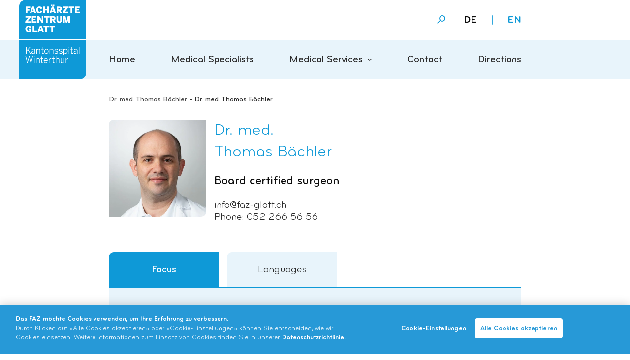

--- FILE ---
content_type: text/html; charset=UTF-8
request_url: https://www.fachaerzte-glatt.ch/en/member/dr-med-thomas-baechler/
body_size: 5963
content:
<!DOCTYPE html><html lang="en-US" prefix="og: https://ogp.me/ns#"><head><link media="all" href="https://www.fachaerzte-glatt.ch/app/cache/autoptimize/css/autoptimize_44e98d6b3309acb5eadd0dac8fb696ba.css" rel="stylesheet"><title>Dr. med. Thomas Bächler - FAZ Fachärztezentrum Glatt, Wallisellen</title><meta charset="UTF-8" /><meta name="viewport" content="width=device-width, initial-scale=1.0"><title> FAZ GlattDr. med. Thomas Bächler - FAZ Fachärztezentrum Glatt, Wallisellen</title><link rel="pingback" href="https://www.fachaerzte-glatt.ch/wp/xmlrpc.php"/><link rel='shortcut icon' type='image/x-icon' href='https://www.fachaerzte-glatt.ch/app/themes/ksw-faz/assets/images/favicon.ico' /><style>img:is([sizes="auto" i], [sizes^="auto," i]) { contain-intrinsic-size: 3000px 1500px }</style><meta name="description" content="Dr. med. Thomas Bächler is a board certified surgeon specialising in bariatric surgery at FAZ Fachärztezentrum Glatt in Wallisellen."/><meta name="robots" content="follow, index, max-snippet:-1, max-video-preview:-1, max-image-preview:large"/><link rel="canonical" href="https://www.fachaerzte-glatt.ch/en/member/dr-med-thomas-baechler/" /><meta property="og:locale" content="en_US" /><meta property="og:type" content="article" /><meta property="og:title" content="Dr. med. Thomas Bächler - FAZ Fachärztezentrum Glatt, Wallisellen" /><meta property="og:description" content="Dr. med. Thomas Bächler is a board certified surgeon specialising in bariatric surgery at FAZ Fachärztezentrum Glatt in Wallisellen." /><meta property="og:url" content="https://www.fachaerzte-glatt.ch/en/member/dr-med-thomas-baechler/" /><meta property="og:site_name" content="Fachärztezentrum Glatt" /><meta property="article:publisher" content="https://www.facebook.com/FAZGlatt" /><meta property="og:updated_time" content="2024-04-17T10:08:30+02:00" /><meta property="og:image" content="https://www.fachaerzte-glatt.ch/app/uploads/2021/03/portrait-thomas-baechler-faz.jpg" /><meta property="og:image:secure_url" content="https://www.fachaerzte-glatt.ch/app/uploads/2021/03/portrait-thomas-baechler-faz.jpg" /><meta property="og:image:width" content="690" /><meta property="og:image:height" content="690" /><meta property="og:image:alt" content="Ein Portrait von Dr. med. Thomas Bächler." /><meta property="og:image:type" content="image/jpeg" /><meta name="twitter:card" content="summary_large_image" /><meta name="twitter:title" content="Dr. med. Thomas Bächler - FAZ Fachärztezentrum Glatt, Wallisellen" /><meta name="twitter:description" content="Dr. med. Thomas Bächler is a board certified surgeon specialising in bariatric surgery at FAZ Fachärztezentrum Glatt in Wallisellen." /><meta name="twitter:image" content="https://www.fachaerzte-glatt.ch/app/uploads/2021/03/portrait-thomas-baechler-faz.jpg" /> <style id='classic-theme-styles-inline-css' type='text/css'>/*! This file is auto-generated */
.wp-block-button__link{color:#fff;background-color:#32373c;border-radius:9999px;box-shadow:none;text-decoration:none;padding:calc(.667em + 2px) calc(1.333em + 2px);font-size:1.125em}.wp-block-file__button{background:#32373c;color:#fff;text-decoration:none}</style><style id='safe-svg-svg-icon-style-inline-css' type='text/css'>.safe-svg-cover{text-align:center}.safe-svg-cover .safe-svg-inside{display:inline-block;max-width:100%}.safe-svg-cover svg{fill:currentColor;height:100%;max-height:100%;max-width:100%;width:100%}</style><style id='global-styles-inline-css' type='text/css'>:root{--wp--preset--aspect-ratio--square: 1;--wp--preset--aspect-ratio--4-3: 4/3;--wp--preset--aspect-ratio--3-4: 3/4;--wp--preset--aspect-ratio--3-2: 3/2;--wp--preset--aspect-ratio--2-3: 2/3;--wp--preset--aspect-ratio--16-9: 16/9;--wp--preset--aspect-ratio--9-16: 9/16;--wp--preset--color--black: #000000;--wp--preset--color--cyan-bluish-gray: #abb8c3;--wp--preset--color--white: #ffffff;--wp--preset--color--pale-pink: #f78da7;--wp--preset--color--vivid-red: #cf2e2e;--wp--preset--color--luminous-vivid-orange: #ff6900;--wp--preset--color--luminous-vivid-amber: #fcb900;--wp--preset--color--light-green-cyan: #7bdcb5;--wp--preset--color--vivid-green-cyan: #00d084;--wp--preset--color--pale-cyan-blue: #8ed1fc;--wp--preset--color--vivid-cyan-blue: #0693e3;--wp--preset--color--vivid-purple: #9b51e0;--wp--preset--gradient--vivid-cyan-blue-to-vivid-purple: linear-gradient(135deg,rgba(6,147,227,1) 0%,rgb(155,81,224) 100%);--wp--preset--gradient--light-green-cyan-to-vivid-green-cyan: linear-gradient(135deg,rgb(122,220,180) 0%,rgb(0,208,130) 100%);--wp--preset--gradient--luminous-vivid-amber-to-luminous-vivid-orange: linear-gradient(135deg,rgba(252,185,0,1) 0%,rgba(255,105,0,1) 100%);--wp--preset--gradient--luminous-vivid-orange-to-vivid-red: linear-gradient(135deg,rgba(255,105,0,1) 0%,rgb(207,46,46) 100%);--wp--preset--gradient--very-light-gray-to-cyan-bluish-gray: linear-gradient(135deg,rgb(238,238,238) 0%,rgb(169,184,195) 100%);--wp--preset--gradient--cool-to-warm-spectrum: linear-gradient(135deg,rgb(74,234,220) 0%,rgb(151,120,209) 20%,rgb(207,42,186) 40%,rgb(238,44,130) 60%,rgb(251,105,98) 80%,rgb(254,248,76) 100%);--wp--preset--gradient--blush-light-purple: linear-gradient(135deg,rgb(255,206,236) 0%,rgb(152,150,240) 100%);--wp--preset--gradient--blush-bordeaux: linear-gradient(135deg,rgb(254,205,165) 0%,rgb(254,45,45) 50%,rgb(107,0,62) 100%);--wp--preset--gradient--luminous-dusk: linear-gradient(135deg,rgb(255,203,112) 0%,rgb(199,81,192) 50%,rgb(65,88,208) 100%);--wp--preset--gradient--pale-ocean: linear-gradient(135deg,rgb(255,245,203) 0%,rgb(182,227,212) 50%,rgb(51,167,181) 100%);--wp--preset--gradient--electric-grass: linear-gradient(135deg,rgb(202,248,128) 0%,rgb(113,206,126) 100%);--wp--preset--gradient--midnight: linear-gradient(135deg,rgb(2,3,129) 0%,rgb(40,116,252) 100%);--wp--preset--font-size--small: 13px;--wp--preset--font-size--medium: 20px;--wp--preset--font-size--large: 36px;--wp--preset--font-size--x-large: 42px;--wp--preset--spacing--20: 0.44rem;--wp--preset--spacing--30: 0.67rem;--wp--preset--spacing--40: 1rem;--wp--preset--spacing--50: 1.5rem;--wp--preset--spacing--60: 2.25rem;--wp--preset--spacing--70: 3.38rem;--wp--preset--spacing--80: 5.06rem;--wp--preset--shadow--natural: 6px 6px 9px rgba(0, 0, 0, 0.2);--wp--preset--shadow--deep: 12px 12px 50px rgba(0, 0, 0, 0.4);--wp--preset--shadow--sharp: 6px 6px 0px rgba(0, 0, 0, 0.2);--wp--preset--shadow--outlined: 6px 6px 0px -3px rgba(255, 255, 255, 1), 6px 6px rgba(0, 0, 0, 1);--wp--preset--shadow--crisp: 6px 6px 0px rgba(0, 0, 0, 1);}:where(.is-layout-flex){gap: 0.5em;}:where(.is-layout-grid){gap: 0.5em;}body .is-layout-flex{display: flex;}.is-layout-flex{flex-wrap: wrap;align-items: center;}.is-layout-flex > :is(*, div){margin: 0;}body .is-layout-grid{display: grid;}.is-layout-grid > :is(*, div){margin: 0;}:where(.wp-block-columns.is-layout-flex){gap: 2em;}:where(.wp-block-columns.is-layout-grid){gap: 2em;}:where(.wp-block-post-template.is-layout-flex){gap: 1.25em;}:where(.wp-block-post-template.is-layout-grid){gap: 1.25em;}.has-black-color{color: var(--wp--preset--color--black) !important;}.has-cyan-bluish-gray-color{color: var(--wp--preset--color--cyan-bluish-gray) !important;}.has-white-color{color: var(--wp--preset--color--white) !important;}.has-pale-pink-color{color: var(--wp--preset--color--pale-pink) !important;}.has-vivid-red-color{color: var(--wp--preset--color--vivid-red) !important;}.has-luminous-vivid-orange-color{color: var(--wp--preset--color--luminous-vivid-orange) !important;}.has-luminous-vivid-amber-color{color: var(--wp--preset--color--luminous-vivid-amber) !important;}.has-light-green-cyan-color{color: var(--wp--preset--color--light-green-cyan) !important;}.has-vivid-green-cyan-color{color: var(--wp--preset--color--vivid-green-cyan) !important;}.has-pale-cyan-blue-color{color: var(--wp--preset--color--pale-cyan-blue) !important;}.has-vivid-cyan-blue-color{color: var(--wp--preset--color--vivid-cyan-blue) !important;}.has-vivid-purple-color{color: var(--wp--preset--color--vivid-purple) !important;}.has-black-background-color{background-color: var(--wp--preset--color--black) !important;}.has-cyan-bluish-gray-background-color{background-color: var(--wp--preset--color--cyan-bluish-gray) !important;}.has-white-background-color{background-color: var(--wp--preset--color--white) !important;}.has-pale-pink-background-color{background-color: var(--wp--preset--color--pale-pink) !important;}.has-vivid-red-background-color{background-color: var(--wp--preset--color--vivid-red) !important;}.has-luminous-vivid-orange-background-color{background-color: var(--wp--preset--color--luminous-vivid-orange) !important;}.has-luminous-vivid-amber-background-color{background-color: var(--wp--preset--color--luminous-vivid-amber) !important;}.has-light-green-cyan-background-color{background-color: var(--wp--preset--color--light-green-cyan) !important;}.has-vivid-green-cyan-background-color{background-color: var(--wp--preset--color--vivid-green-cyan) !important;}.has-pale-cyan-blue-background-color{background-color: var(--wp--preset--color--pale-cyan-blue) !important;}.has-vivid-cyan-blue-background-color{background-color: var(--wp--preset--color--vivid-cyan-blue) !important;}.has-vivid-purple-background-color{background-color: var(--wp--preset--color--vivid-purple) !important;}.has-black-border-color{border-color: var(--wp--preset--color--black) !important;}.has-cyan-bluish-gray-border-color{border-color: var(--wp--preset--color--cyan-bluish-gray) !important;}.has-white-border-color{border-color: var(--wp--preset--color--white) !important;}.has-pale-pink-border-color{border-color: var(--wp--preset--color--pale-pink) !important;}.has-vivid-red-border-color{border-color: var(--wp--preset--color--vivid-red) !important;}.has-luminous-vivid-orange-border-color{border-color: var(--wp--preset--color--luminous-vivid-orange) !important;}.has-luminous-vivid-amber-border-color{border-color: var(--wp--preset--color--luminous-vivid-amber) !important;}.has-light-green-cyan-border-color{border-color: var(--wp--preset--color--light-green-cyan) !important;}.has-vivid-green-cyan-border-color{border-color: var(--wp--preset--color--vivid-green-cyan) !important;}.has-pale-cyan-blue-border-color{border-color: var(--wp--preset--color--pale-cyan-blue) !important;}.has-vivid-cyan-blue-border-color{border-color: var(--wp--preset--color--vivid-cyan-blue) !important;}.has-vivid-purple-border-color{border-color: var(--wp--preset--color--vivid-purple) !important;}.has-vivid-cyan-blue-to-vivid-purple-gradient-background{background: var(--wp--preset--gradient--vivid-cyan-blue-to-vivid-purple) !important;}.has-light-green-cyan-to-vivid-green-cyan-gradient-background{background: var(--wp--preset--gradient--light-green-cyan-to-vivid-green-cyan) !important;}.has-luminous-vivid-amber-to-luminous-vivid-orange-gradient-background{background: var(--wp--preset--gradient--luminous-vivid-amber-to-luminous-vivid-orange) !important;}.has-luminous-vivid-orange-to-vivid-red-gradient-background{background: var(--wp--preset--gradient--luminous-vivid-orange-to-vivid-red) !important;}.has-very-light-gray-to-cyan-bluish-gray-gradient-background{background: var(--wp--preset--gradient--very-light-gray-to-cyan-bluish-gray) !important;}.has-cool-to-warm-spectrum-gradient-background{background: var(--wp--preset--gradient--cool-to-warm-spectrum) !important;}.has-blush-light-purple-gradient-background{background: var(--wp--preset--gradient--blush-light-purple) !important;}.has-blush-bordeaux-gradient-background{background: var(--wp--preset--gradient--blush-bordeaux) !important;}.has-luminous-dusk-gradient-background{background: var(--wp--preset--gradient--luminous-dusk) !important;}.has-pale-ocean-gradient-background{background: var(--wp--preset--gradient--pale-ocean) !important;}.has-electric-grass-gradient-background{background: var(--wp--preset--gradient--electric-grass) !important;}.has-midnight-gradient-background{background: var(--wp--preset--gradient--midnight) !important;}.has-small-font-size{font-size: var(--wp--preset--font-size--small) !important;}.has-medium-font-size{font-size: var(--wp--preset--font-size--medium) !important;}.has-large-font-size{font-size: var(--wp--preset--font-size--large) !important;}.has-x-large-font-size{font-size: var(--wp--preset--font-size--x-large) !important;}
:where(.wp-block-post-template.is-layout-flex){gap: 1.25em;}:where(.wp-block-post-template.is-layout-grid){gap: 1.25em;}
:where(.wp-block-columns.is-layout-flex){gap: 2em;}:where(.wp-block-columns.is-layout-grid){gap: 2em;}
:root :where(.wp-block-pullquote){font-size: 1.5em;line-height: 1.6;}</style><link rel="https://api.w.org/" href="https://www.fachaerzte-glatt.ch/en/wp-json/" /><link rel="EditURI" type="application/rsd+xml" title="RSD" href="https://www.fachaerzte-glatt.ch/wp/xmlrpc.php?rsd" /><link rel='shortlink' href='https://www.fachaerzte-glatt.ch/en/?p=1914' /><link rel="alternate" title="oEmbed (JSON)" type="application/json+oembed" href="https://www.fachaerzte-glatt.ch/en/wp-json/oembed/1.0/embed?url=https%3A%2F%2Fwww.fachaerzte-glatt.ch%2Fen%2Fmember%2Fdr-med-thomas-baechler%2F" /><link rel="alternate" title="oEmbed (XML)" type="text/xml+oembed" href="https://www.fachaerzte-glatt.ch/en/wp-json/oembed/1.0/embed?url=https%3A%2F%2Fwww.fachaerzte-glatt.ch%2Fen%2Fmember%2Fdr-med-thomas-baechler%2F&#038;format=xml" /><meta name="generator" content="WPML ver:4.8.1 stt:1,3;" /><meta name="google-site-verification" content="Od0EoMyl49uN27l0SzwqAajFzBGGVDCpI5AyChG34q8" />  <script src="https://cookie-cdn.cookiepro.com/scripttemplates/otSDKStub.js"  type="text/javascript" charset="UTF-8" data-domain-script="e2387fc9-70cd-4bca-a45e-f966b371bb7d-test" ></script> <script type="text/javascript">function OptanonWrapper() { }</script> 
 <script>(function(w,d,s,l,i){w[l]=w[l]||[];w[l].push({'gtm.start':
new Date().getTime(),event:'gtm.js'});var f=d.getElementsByTagName(s)[0],
j=d.createElement(s),dl=l!='dataLayer'?'&l='+l:'';j.async=true;j.src=
'https://www.googletagmanager.com/gtm.js?id='+i+dl;f.parentNode.insertBefore(j,f);
})(window,document,'script','dataLayer','GTM-T89H9PX');</script> <link rel="icon" href="https://www.fachaerzte-glatt.ch/app/uploads/2020/12/cropped-Favicon-32x32.jpg" sizes="32x32" /><link rel="icon" href="https://www.fachaerzte-glatt.ch/app/uploads/2020/12/cropped-Favicon-192x192.jpg" sizes="192x192" /><link rel="apple-touch-icon" href="https://www.fachaerzte-glatt.ch/app/uploads/2020/12/cropped-Favicon-180x180.jpg" /><meta name="msapplication-TileImage" content="https://www.fachaerzte-glatt.ch/app/uploads/2020/12/cropped-Favicon-270x270.jpg" /></head><body class="wp-singular team_member-template-default single single-team_member postid-1914 wp-theme-ksw-faz no-js en"> <noscript><iframe src="https://www.googletagmanager.com/ns.html?id=GTM-T89H9PX"
height="0" width="0" style="display:none;visibility:hidden"></iframe></noscript>  <script type="text/javascript">document.body.className = document.body.className.replace( 'no-js', 'js' );</script> <header id="masthead"><div class="outer-grid-container"><div class="grid-container"><div class="grid-x grid-margin-x"><div class="cell small-4 medium-2 medium-offset-1 xlarge-offset-0"><div id="logo"> <a href="https://www.fachaerzte-glatt.ch/en/" class="desktop-logo hide-for-small-only"> <img width="136" height="161" src="https://www.fachaerzte-glatt.ch/app/uploads/2020/11/Group-282.svg" class="attachment-medium size-medium" alt="" decoding="async" /> </a> <a href="https://www.fachaerzte-glatt.ch/en/" class="show-for-small-only"> <img width="184" height="52" src="https://www.fachaerzte-glatt.ch/app/uploads/2021/03/Mobile-FZG_Logo_s.svg" class="attachment-medium size-medium" alt="" decoding="async" /> </a></div></div><div class="cell small-8 medium-8"><div class="first-header-row"><div class="search-form-wrapper"><form role="search" method="get" class="searchform" action="https://www.fachaerzte-glatt.ch/en/"> <input type="text" value="" name="s" id="s" placeholder="Type to search" /> <button class="submit"><span class="icon-search"></span></button></form></div><div class="language-switcher"><div class="languages"> <a href="https://www.fachaerzte-glatt.ch/team/dr-med-thomas-baechler/" class="language code-de">de</a><span class="sep"> | </span><span class="language active code-en">en</span></div></div> <button class="menu-toggle hamburger hamburger--squeeze" type="button"><div class="hamburger-box"><div class="hamburger-inner"></div></div> </button></div><div class="second-header-row"><nav id="main-menu" role="navigation"><ul id="menu-main-menu" class="menu"><li id="menu-item-1820" class="menu-item menu-item-type-post_type menu-item-object-page menu-item-home menu-item-1820"><a href="https://www.fachaerzte-glatt.ch/en/">Home</a></li><li id="menu-item-2101" class="menu-item menu-item-type-post_type menu-item-object-page menu-item-2101"><a href="https://www.fachaerzte-glatt.ch/en/medical-specialists/">Medical Specialists</a></li><li id="menu-item-2102" class="menu-item menu-item-type-post_type menu-item-object-page menu-item-has-children menu-item-2102"><a href="https://www.fachaerzte-glatt.ch/en/medical-services/">Medical Services</a><ul class="sub-menu"><li id="menu-item-1850" class="menu-item menu-item-type-post_type menu-item-object-page menu-item-1850"><a href="https://www.fachaerzte-glatt.ch/en/medical-services/abdominal-surgery-rectal-surgery/">Abdominal and Rectal Surgery</a></li><li id="menu-item-1865" class="menu-item menu-item-type-post_type menu-item-object-page menu-item-1865"><a href="https://www.fachaerzte-glatt.ch/en/medical-services/angiology-vascular-surgery/">Angiology and Vascular Surgery</a></li><li id="menu-item-1843" class="menu-item menu-item-type-post_type menu-item-object-page menu-item-1843"><a href="https://www.fachaerzte-glatt.ch/en/medical-services/cosmetic-medicine-laser-medicine/">Cosmetic and Laser Medicine</a></li><li id="menu-item-1861" class="menu-item menu-item-type-post_type menu-item-object-page menu-item-1861"><a href="https://www.fachaerzte-glatt.ch/en/medical-services/gastroenterology-hepatology/">Gastroenterology and Hepatology</a></li><li id="menu-item-1839" class="menu-item menu-item-type-post_type menu-item-object-page menu-item-1839"><a href="https://www.fachaerzte-glatt.ch/en/medical-services/general-practitioner-general-medicine/">General Practitioner / General Medicine</a></li><li id="menu-item-1869" class="menu-item menu-item-type-post_type menu-item-object-page menu-item-1869"><a href="https://www.fachaerzte-glatt.ch/en/medical-services/gynecology-obstetrics/">Gynecology and Obstetrics</a></li><li id="menu-item-2695" class="menu-item menu-item-type-post_type menu-item-object-page menu-item-2695"><a href="https://www.fachaerzte-glatt.ch/en/medical-services/hand-surgery/">Hand surgery</a></li><li id="menu-item-4159" class="menu-item menu-item-type-post_type menu-item-object-page menu-item-4159"><a href="https://www.fachaerzte-glatt.ch/en/medical-services/neurosurgery-spinal-surgery/">Neurosurgery and Spinal Surgery</a></li><li id="menu-item-1895" class="menu-item menu-item-type-post_type menu-item-object-page menu-item-1895"><a href="https://www.fachaerzte-glatt.ch/en/medical-services/obesity/">Obesity</a></li><li id="menu-item-1873" class="menu-item menu-item-type-post_type menu-item-object-page menu-item-1873"><a href="https://www.fachaerzte-glatt.ch/en/medical-services/oral-surgery-maxillofacial-surgery/">Oral and Maxillofacial Surgery</a></li><li id="menu-item-1881" class="menu-item menu-item-type-post_type menu-item-object-page menu-item-1881"><a href="https://www.fachaerzte-glatt.ch/en/medical-services/orthopedics-traumatology/">Orthopedics and Traumatology</a></li><li id="menu-item-1847" class="menu-item menu-item-type-post_type menu-item-object-page menu-item-1847"><a href="https://www.fachaerzte-glatt.ch/en/medical-services/outpatient-surgery/">Outpatient Surgery</a></li><li id="menu-item-1891" class="menu-item menu-item-type-post_type menu-item-object-page menu-item-1891"><a href="https://www.fachaerzte-glatt.ch/en/medical-services/plastic-surgery-reconstructive-surgery/">Plastic and Reconstructive Surgery</a></li></ul></li><li id="menu-item-2103" class="menu-item menu-item-type-post_type menu-item-object-page menu-item-2103"><a href="https://www.fachaerzte-glatt.ch/en/contact/">Contact</a></li><li id="menu-item-1832" class="menu-item menu-item-type-post_type menu-item-object-page menu-item-1832"><a href="https://www.fachaerzte-glatt.ch/en/contact/directions/">Directions</a></li></ul></nav></div></div></div></div></div><div id="mobile-menu-wrapper"><div class="outer-grid-container"><div class="grid-container"><div class="grid-x grid-margin-x"><div class="cell small-12 medium-10 medium-offset-1 xlarge-8 xlarge-offset-2"><div class="inner-wrapper"><div class="language-switcher"><div class="languages"> <a href="https://www.fachaerzte-glatt.ch/team/dr-med-thomas-baechler/" class="language code-de">de</a><span class="sep"> | </span><span class="language active code-en">en</span></div></div><div class="search-form-wrapper"><form role="search" method="get" class="searchform" action="https://www.fachaerzte-glatt.ch/en/"> <input type="text" value="" name="s" id="s" placeholder="Type to search" /> <button class="submit"><span class="icon-search"></span></button></form></div><div class="main-menu-wrapper"><nav id="mobile-main-menu" role="navigation"><ul id="menu-main-menu-1" class="menu"><li class="menu-item menu-item-type-post_type menu-item-object-page menu-item-home menu-item-1820"><a href="https://www.fachaerzte-glatt.ch/en/">Home</a></li><li class="menu-item menu-item-type-post_type menu-item-object-page menu-item-2101"><a href="https://www.fachaerzte-glatt.ch/en/medical-specialists/">Medical Specialists</a></li><li class="menu-item menu-item-type-post_type menu-item-object-page menu-item-has-children menu-item-2102"><a href="https://www.fachaerzte-glatt.ch/en/medical-services/">Medical Services</a><ul class="sub-menu"><li class="menu-item menu-item-type-post_type menu-item-object-page menu-item-1850"><a href="https://www.fachaerzte-glatt.ch/en/medical-services/abdominal-surgery-rectal-surgery/">Abdominal and Rectal Surgery</a></li><li class="menu-item menu-item-type-post_type menu-item-object-page menu-item-1865"><a href="https://www.fachaerzte-glatt.ch/en/medical-services/angiology-vascular-surgery/">Angiology and Vascular Surgery</a></li><li class="menu-item menu-item-type-post_type menu-item-object-page menu-item-1843"><a href="https://www.fachaerzte-glatt.ch/en/medical-services/cosmetic-medicine-laser-medicine/">Cosmetic and Laser Medicine</a></li><li class="menu-item menu-item-type-post_type menu-item-object-page menu-item-1861"><a href="https://www.fachaerzte-glatt.ch/en/medical-services/gastroenterology-hepatology/">Gastroenterology and Hepatology</a></li><li class="menu-item menu-item-type-post_type menu-item-object-page menu-item-1839"><a href="https://www.fachaerzte-glatt.ch/en/medical-services/general-practitioner-general-medicine/">General Practitioner / General Medicine</a></li><li class="menu-item menu-item-type-post_type menu-item-object-page menu-item-1869"><a href="https://www.fachaerzte-glatt.ch/en/medical-services/gynecology-obstetrics/">Gynecology and Obstetrics</a></li><li class="menu-item menu-item-type-post_type menu-item-object-page menu-item-2695"><a href="https://www.fachaerzte-glatt.ch/en/medical-services/hand-surgery/">Hand surgery</a></li><li class="menu-item menu-item-type-post_type menu-item-object-page menu-item-4159"><a href="https://www.fachaerzte-glatt.ch/en/medical-services/neurosurgery-spinal-surgery/">Neurosurgery and Spinal Surgery</a></li><li class="menu-item menu-item-type-post_type menu-item-object-page menu-item-1895"><a href="https://www.fachaerzte-glatt.ch/en/medical-services/obesity/">Obesity</a></li><li class="menu-item menu-item-type-post_type menu-item-object-page menu-item-1873"><a href="https://www.fachaerzte-glatt.ch/en/medical-services/oral-surgery-maxillofacial-surgery/">Oral and Maxillofacial Surgery</a></li><li class="menu-item menu-item-type-post_type menu-item-object-page menu-item-1881"><a href="https://www.fachaerzte-glatt.ch/en/medical-services/orthopedics-traumatology/">Orthopedics and Traumatology</a></li><li class="menu-item menu-item-type-post_type menu-item-object-page menu-item-1847"><a href="https://www.fachaerzte-glatt.ch/en/medical-services/outpatient-surgery/">Outpatient Surgery</a></li><li class="menu-item menu-item-type-post_type menu-item-object-page menu-item-1891"><a href="https://www.fachaerzte-glatt.ch/en/medical-services/plastic-surgery-reconstructive-surgery/">Plastic and Reconstructive Surgery</a></li></ul></li><li class="menu-item menu-item-type-post_type menu-item-object-page menu-item-2103"><a href="https://www.fachaerzte-glatt.ch/en/contact/">Contact</a></li><li class="menu-item menu-item-type-post_type menu-item-object-page menu-item-1832"><a href="https://www.fachaerzte-glatt.ch/en/contact/directions/">Directions</a></li></ul></nav></div></div></div></div></div></div></div></header><div id="main"><div class="breadcrumbs"><div class="outer-grid-container"><div class="grid-container"><div class="grid-x grid-margin-x"><div class="cell small-12 medium-10 medium-offset-1 xlarge-8 xlarge-offset-2"><ul><li class="breadcrumb-item"> <a href="https://www.fachaerzte-glatt.ch/en/member/dr-med-thomas-baechler/"> Dr. med. Thomas Bächler </a></li><li class="breadcrumb-item"> <span> Dr. med. Thomas Bächler </span></li></ul></div></div></div></div></div><div class="team-member-details"><div class="outer-grid-container"><div class="grid-container"><div class="grid-x grid-margin-x"><div class="cell small-12 medium-5 medium-offset-1 xlarge-2 xlarge-offset-2"><div class="cell medium-3 show-for-medium"><div class="team-member-image"><div class="image" data-id="image-1428"></div></div></div></div><div class="cell small-12 medium-5 xlarge-6 "><h1 class="member-headline h2 blue"><div class="member-title"> Dr. med.</div><div class="member-name"> Thomas									Bächler</div></h1><div class="team-member-image hide-for-medium"><div class="image" data-id="image-1428"></div></div><h2 class="member-profession h3"> Board certified surgeon</h2><div class="member-email h5"> <a href="mailto:i&#110;&#102;o&#64;faz&#45;&#103;l&#97;t&#116;&#46;&#99;h" target="_blank"> &#105;nfo&#64;fa&#122;-g&#108;att.&#99;&#104; </a></div><div class="member-telephone h5"> Phone: <a href="tel:&#48;&#53;2&#32;2&#54;6&#32;&#53;6 &#53;6" target="_blank"> &#48;&#53;&#50; &#50;&#54;&#54;&#32;56&#32;&#53;6 </a></div></div><div class="cell small-12 medium-10 medium-offset-1 xlarge-8 xlarge-offset-2"><div class="member-tabs"><div class="tabs-title"> <a href="#" class="tab-title active" data-tab="focus"> Focus </a> <a href="#" class="tab-title " data-tab="languages"> Languages </a></div><div class="tabs-content"><div class="tab-content content active" data-tab="focus"><ul><li>Bariatric surgery</li><li>Visceral surgery</li></ul></div><div class="tab-content content " data-tab="languages"><ul><li>German</li><li>French</li><li>English</li><li>Spanish</li></ul></div></div></div></div></div></div></div></div></div><footer id="colophon"><div class="outer-grid-container"><div class="grid-container"><div class="grid-x grid-margin-x"><div class="cell small-10 small-offset-1 xlarge-8 xlarge-offset-2"><div class="grid-x grid-margin-x"><div class="cell medium-3"><h3 class="footer-column-title"> How to find us</h3><div class="footer-column"> Tel 052 266 56 56<br /> Fax 052 266 56 55<br /> <a href="mailto:info@FAZ-Glatt.ch">info@FAZ-Glatt.ch</a><br /> <a href="https://www.fachaerzte-glatt.ch/en/contact/directions/">Directions</a></div></div><div class="cell medium-3"><h3 class="footer-column-title"> Opening times</h3><div class="footer-column"> Monday to Friday<br /> 8 a.m. to 12 p.m.<br /> 1 p.m. to 5 p.m.</div></div><div class="cell medium-3"><h3 class="footer-column-title"> About us</h3><div class="footer-column"><ul id="menu-footer-menu" class="menu"><li class="menu-item menu-item-type-post_type menu-item-object-page menu-item-2101"><a href="https://www.fachaerzte-glatt.ch/en/medical-specialists/">Medical Specialists</a></li><li class="menu-item menu-item-type-post_type menu-item-object-page menu-item-2102"><a href="https://www.fachaerzte-glatt.ch/en/medical-services/">Medical Services</a></li><li id="menu-item-2144" class="menu-item menu-item-type-post_type menu-item-object-page menu-item-2144"><a href="https://www.fachaerzte-glatt.ch/en/cooperation/">Cooperation</a></li><li class="menu-item menu-item-type-post_type menu-item-object-page menu-item-2103"><a href="https://www.fachaerzte-glatt.ch/en/contact/">Contact</a></li></ul></div></div><div class="cell medium-3"><h3 class="footer-column-title"> Follow us</h3><div class="footer-column"><div class="social-icons"> <a target="_blank" href="https://www.facebook.com/FAZGlatt" class="social-icon facebook]"> <i class="icon icon-facebook"></i> </a> <a target="_blank" href="https://www.linkedin.com/company/fachaerztezentrum-glatt/" class="social-icon linkedin]"> <i class="icon icon-linkedin"></i> </a></div></div></div><div class="cell"><div class="copyright-wrapper"><div class="copyright"> © 2025 FAZ Glatt</div><ul id="menu-copyright-menu" class="menu"><li id="menu-item-759" class="menu-item menu-item-type-post_type menu-item-object-page menu-item-759"><a href="https://www.fachaerzte-glatt.ch/en/legal-notice/">Legal notice</a></li><li id="menu-item-758" class="menu-item menu-item-type-post_type menu-item-object-page menu-item-758"><a href="https://www.fachaerzte-glatt.ch/en/disclaimer/">Disclaimer</a></li></ul></div></div></div></div></div></div></div></footer> <script type="speculationrules">{"prefetch":[{"source":"document","where":{"and":[{"href_matches":"\/en\/*"},{"not":{"href_matches":["\/wp\/wp-*.php","\/wp\/wp-admin\/*","\/app\/uploads\/*","\/app\/*","\/app\/plugins\/*","\/app\/themes\/ksw-faz\/*","\/en\/*\\?(.+)"]}},{"not":{"selector_matches":"a[rel~=\"nofollow\"]"}},{"not":{"selector_matches":".no-prefetch, .no-prefetch a"}}]},"eagerness":"conservative"}]}</script> <script type="text/javascript" id="kswfaz-general-js-extra">var WPVARS = {"backButton":"Back"};</script> <script type="text/javascript" src="https://www.fachaerzte-glatt.ch/app/themes/ksw-faz/assets/general.js?ver=1.0.0" id="kswfaz-general-js"></script> <style type="text/css" media="screen">[data-id=image-1428] {background: url(https://www.fachaerzte-glatt.ch/app/uploads/2021/03/portrait-thomas-baechler-faz.jpg) center center no-repeat transparent;-webkit-background-size: cover;-moz-background-size: cover;background-size: cover;}@media all and ( max-width: 768px ) {[data-id=image-1428] {background: url(https://www.fachaerzte-glatt.ch/app/uploads/2021/03/portrait-thomas-baechler-faz.jpg) center center no-repeat transparent;-webkit-background-size: cover;-moz-background-size: cover;background-size: cover;}}@media all and ( max-width: 480px ) {[data-id=image-1428] {background: url(https://www.fachaerzte-glatt.ch/app/uploads/2021/03/portrait-thomas-baechler-faz-480x480.jpg) center center no-repeat transparent;-webkit-background-size: cover;-moz-background-size: cover;background-size: cover;}}@media all and (-webkit-min-device-pixel-ratio: 2), all and (min-device-pixel-ratio: 2), all and (min-resolution: 192dpi) {[data-id=image-1428] {background: url(https://www.fachaerzte-glatt.ch/app/uploads/2021/03/portrait-thomas-baechler-faz.jpg) center center no-repeat transparent;-webkit-background-size: cover;-moz-background-size: cover;background-size: cover;}}@media all and (max-width: 768px) and (-webkit-min-device-pixel-ratio: 2), all and (max-width: 768px) and (min-device-pixel-ratio: 2), all and (max-width: 768px) and (min-resolution: 192dpi) {[data-id=image-1428] {background: url(https://www.fachaerzte-glatt.ch/app/uploads/2021/03/portrait-thomas-baechler-faz.jpg) center center no-repeat transparent;-webkit-background-size: cover;-moz-background-size: cover;background-size: cover;}}@media all and (max-width: 480px) and (-webkit-min-device-pixel-ratio: 2), all and (max-width: 480px) and (min-device-pixel-ratio: 2), all and (max-width: 480px) and (min-resolution: 192dpi) {[data-id=image-1428] {background: url(https://www.fachaerzte-glatt.ch/app/uploads/2021/03/portrait-thomas-baechler-faz.jpg) center center no-repeat transparent;-webkit-background-size: cover;-moz-background-size: cover;background-size: cover;}}</style><style type="text/css" media="print">[data-id=image-1428] {background: url(https://www.fachaerzte-glatt.ch/app/uploads/2021/03/portrait-thomas-baechler-faz.jpg) center center no-repeat transparent;-webkit-background-size: cover;-moz-background-size: cover;background-size: cover;page-break-inside: avoid;-webkit-print-color-adjust: exact;}</style></body></html>

--- FILE ---
content_type: text/css
request_url: https://www.fachaerzte-glatt.ch/app/cache/autoptimize/css/autoptimize_44e98d6b3309acb5eadd0dac8fb696ba.css
body_size: 21044
content:
@charset "UTF-8";.accordion{padding:0;margin:0;position:relative;list-style:none}.accordion>*{position:absolute;overflow:hidden;padding:0;margin:0}.accordion>*,.accordion.edge-visible,.accordion .accordion{-webkit-transition:.3s ease all;-o-transition:.3s ease all;transition:.3s ease all}.accordion,.accordion>*{will-change:height,transform;-webkit-perspective:90em;perspective:90em;-webkit-backface-visibility:hidden;backface-visibility:hidden;-webkit-transform:translate3d(0,0,0);-ms-transform:translateY(0);transform:translate3d(0,0,0)}.snap.accordion>*,.snap.accordion .accordion{-webkit-transition:none !important;-o-transition:none !important;transition:none !important}.accordion>*>:first-child{cursor:pointer;margin:0;-webkit-user-select:none;-moz-user-select:none;-ms-user-select:none;user-select:none}.accordion>*>:last-child{overflow:hidden;-webkit-transition:.3s ease height,.3s step-start visibility;-o-transition:.3s ease height,.3s step-start visibility;transition:.3s ease height,.3s step-start visibility}.accordion>.closed>:last-child,.accordion>.closed .accordion>.open>:last-child{-webkit-transition-timing-function:ease,step-end;-o-transition-timing-function:ease,step-end;transition-timing-function:ease,step-end;visibility:hidden}.custom-select-container{position:relative;-webkit-box-sizing:border-box;-moz-box-sizing:border-box;box-sizing:border-box}.custom-select-container *{-webkit-box-sizing:border-box;-moz-box-sizing:border-box;box-sizing:border-box}.custom-select-container.is-disabled{opacity:.333}.custom-select-opener{background-color:#ccc;padding:.5em;display:block;cursor:pointer;width:100%}.custom-select-container select{visibility:hidden;position:absolute;top:0;left:0}.custom-select-panel{max-height:0;-webkit-transition:max-height .5s ease-out,overflow-y .1s .5s;-o-transition:max-height .5s ease-out,overflow-y .1s .5s;transition:max-height .5s ease-out,overflow-y .1s .5s;overflow:hidden;background-color:#e9e9e9;position:absolute;top:100%;z-index:1;width:100%}.custom-select-container.is-open .custom-select-panel{max-height:10.7em;overflow-y:auto}.custom-select-option{padding:.5em}.custom-select-option.has-focus{background-color:#add8e6}.custom-select-option.is-selected:before{content:"\2714";padding-right:.5em}.custom-select-optgroup>.custom-select-option{padding-left:2em}.custom-select-optgroup:before{content:attr(data-label);display:block;padding:.5em;color:#888}@font-face{font-family:'Bryant Alternate';src:url(//www.fachaerzte-glatt.ch/app/themes/ksw-faz/assets/fonts/subset-Bryant-RegularAlternate.9b499a15.eot);src:url(//www.fachaerzte-glatt.ch/app/themes/ksw-faz/assets/fonts/subset-Bryant-RegularAlternate.9b499a15.eot) format("embedded-opentype"),url(//www.fachaerzte-glatt.ch/app/themes/ksw-faz/assets/fonts/subset-Bryant-RegularAlternate.5338749e.woff2) format("woff2"),url(//www.fachaerzte-glatt.ch/app/themes/ksw-faz/assets/fonts/subset-Bryant-RegularAlternate.273c6152.woff) format("woff"),url(//www.fachaerzte-glatt.ch/app/themes/ksw-faz/assets/fonts/subset-Bryant-RegularAlternate.2884c363.ttf) format("truetype");font-weight:400;font-style:normal}@font-face{font-family:'Bryant Alternate';src:url(//www.fachaerzte-glatt.ch/app/themes/ksw-faz/assets/fonts/subset-Bryant-MediumAlternate.24a3406d.eot);src:url(//www.fachaerzte-glatt.ch/app/themes/ksw-faz/assets/fonts/subset-Bryant-MediumAlternate.24a3406d.eot) format("embedded-opentype"),url(//www.fachaerzte-glatt.ch/app/themes/ksw-faz/assets/fonts/subset-Bryant-MediumAlternate.201d4c4f.woff2) format("woff2"),url(//www.fachaerzte-glatt.ch/app/themes/ksw-faz/assets/fonts/subset-Bryant-MediumAlternate.940073aa.woff) format("woff"),url(//www.fachaerzte-glatt.ch/app/themes/ksw-faz/assets/fonts/subset-Bryant-MediumAlternate.aebc5696.ttf) format("truetype");font-weight:500;font-style:normal}@font-face{font-family:'Bryant Alternate';src:url(//www.fachaerzte-glatt.ch/app/themes/ksw-faz/assets/fonts/subset-Bryant-BoldAlternate.c797931b.eot);src:url(//www.fachaerzte-glatt.ch/app/themes/ksw-faz/assets/fonts/subset-Bryant-BoldAlternate.c797931b.eot) format("embedded-opentype"),url(//www.fachaerzte-glatt.ch/app/themes/ksw-faz/assets/fonts/subset-Bryant-BoldAlternate.d3d22685.woff2) format("woff2"),url(//www.fachaerzte-glatt.ch/app/themes/ksw-faz/assets/fonts/subset-Bryant-BoldAlternate.75873671.woff) format("woff"),url(//www.fachaerzte-glatt.ch/app/themes/ksw-faz/assets/fonts/subset-Bryant-BoldAlternate.3e207ab3.ttf) format("truetype");font-weight:700;font-style:normal}@font-face{font-family:'icomoon';src:url(//www.fachaerzte-glatt.ch/app/themes/ksw-faz/assets/fonts/icomoon.1a8e51b0.eot);src:url(//www.fachaerzte-glatt.ch/app/themes/ksw-faz/assets/fonts/icomoon.1a8e51b0.eot) format("embedded-opentype"),url(//www.fachaerzte-glatt.ch/app/themes/ksw-faz/assets/fonts/icomoon.7f36f4a1.ttf) format("truetype"),url(//www.fachaerzte-glatt.ch/app/themes/ksw-faz/assets/fonts/icomoon.db48ad4d.woff) format("woff"),url(//www.fachaerzte-glatt.ch/app/themes/ksw-faz/assets/images/icomoon.53663bd4.svg) format("svg");font-weight:400;font-style:normal;font-display:block}[class^=icon-],[class*=" icon-"],.cta-pdf:before,.cta-external:before,header #main-menu .menu-item-has-children>a:after,header #main-menu .sub-menu-wrapper .menu-item a:before{font-family:'icomoon' !important;speak:never;font-style:normal;font-weight:400;-webkit-font-feature-settings:normal;-moz-font-feature-settings:normal;font-feature-settings:normal;font-variant:normal;text-transform:none;line-height:1;-webkit-font-smoothing:antialiased;-moz-osx-font-smoothing:grayscale}.icon-instagram:before{content:"\E90E"}.icon-xing:before{content:"\E906"}.icon-linkedin:before{content:"\E907"}.icon-twitter:before{content:"\E908"}.icon-facebook:before{content:"\E909"}.icon-play:before{content:"\E90D"}.icon-external:before{content:"\E90B"}.icon-pdf:before{content:"\E90C"}.icon-gmail:before{content:"\E90A"}.icon-arrow-menu:before{content:"\E905"}.icon-arrow-slim:before{content:"\E904"}.icon-alert:before{content:"\E900"}.icon-arrow:before{content:"\E901"}.icon-download:before{content:"\E902"}.icon-search:before{content:"\E903"}.glide{position:relative;width:100%;-webkit-box-sizing:border-box;-moz-box-sizing:border-box;box-sizing:border-box}.glide *{-webkit-box-sizing:inherit;-moz-box-sizing:inherit;box-sizing:inherit}.glide__track{overflow:hidden}.glide__slides{position:relative;width:100%;list-style:none;-webkit-backface-visibility:hidden;backface-visibility:hidden;-webkit-transform-style:preserve-3d;transform-style:preserve-3d;-ms-touch-action:pan-Y;touch-action:pan-Y;overflow:hidden;padding:0;white-space:nowrap;display:-webkit-box;display:-webkit-flex;display:-moz-box;display:-ms-flexbox;display:flex;-webkit-flex-wrap:nowrap;-ms-flex-wrap:nowrap;flex-wrap:nowrap;will-change:transform}.glide__slides--dragging{-webkit-user-select:none;-moz-user-select:none;-ms-user-select:none;user-select:none}.glide__slide{width:100%;height:100%;-webkit-flex-shrink:0;-ms-flex-negative:0;flex-shrink:0;white-space:normal;-webkit-user-select:none;-moz-user-select:none;-ms-user-select:none;user-select:none;-webkit-touch-callout:none;-webkit-tap-highlight-color:transparent}.glide__slide a{-webkit-user-select:none;user-select:none;-webkit-user-drag:none;-moz-user-select:none;-ms-user-select:none}.glide__arrows{-webkit-touch-callout:none;-webkit-user-select:none;-moz-user-select:none;-ms-user-select:none;user-select:none}.glide__bullets{-webkit-touch-callout:none;-webkit-user-select:none;-moz-user-select:none;-ms-user-select:none;user-select:none}.glide--rtl{direction:rtl}.glide__arrow{position:absolute;display:block;top:50%;z-index:2;color:#fff;text-transform:uppercase;padding:9px 12px;background-color:transparent;border:2px solid rgba(255,255,255,.5);border-radius:4px;-webkit-box-shadow:0 .25em .5em 0 rgba(0,0,0,.1);box-shadow:0 .25em .5em 0 rgba(0,0,0,.1);text-shadow:0 .25em .5em rgba(0,0,0,.1);opacity:1;cursor:pointer;-webkit-transition:opacity .15s ease,border .3s ease-in-out;-o-transition:opacity .15s ease,border .3s ease-in-out;transition:opacity .15s ease,border .3s ease-in-out;-webkit-transform:translateY(-50%);-ms-transform:translateY(-50%);transform:translateY(-50%);line-height:1}.glide__arrow:focus{outline:none}.glide__arrow:hover{border-color:#fff}.glide__arrow--left{left:2em}.glide__arrow--right{right:2em}.glide__arrow--disabled{opacity:.33}.glide__bullets{position:absolute;z-index:2;bottom:2em;left:50%;display:-webkit-inline-box;display:-webkit-inline-flex;display:-moz-inline-box;display:-ms-inline-flexbox;display:inline-flex;list-style:none;-webkit-transform:translateX(-50%);-ms-transform:translateX(-50%);transform:translateX(-50%)}.glide__bullet{background-color:rgba(255,255,255,.5);width:9px;height:9px;padding:0;border-radius:50%;border:2px solid transparent;-webkit-transition:all .3s ease-in-out;-o-transition:all .3s ease-in-out;transition:all .3s ease-in-out;cursor:pointer;line-height:0;-webkit-box-shadow:0 .25em .5em 0 rgba(0,0,0,.1);box-shadow:0 .25em .5em 0 rgba(0,0,0,.1);margin:0 .25em}.glide__bullet:focus{outline:none}.glide__bullet:hover,.glide__bullet:focus{border:2px solid #fff;background-color:rgba(255,255,255,.5)}.glide__bullet--active{background-color:#fff}.glide--swipeable{cursor:grab;cursor:-moz-grab;cursor:-webkit-grab}.glide--dragging{cursor:grabbing;cursor:-moz-grabbing;cursor:-webkit-grabbing}.alignnone{margin:30px 0;max-width:100%}.aligncenter,div.aligncenter{display:block;margin:30px auto 30px auto}.alignright{float:right;margin:30px 0 30px 30px}.alignleft{float:left;margin:30px 30px 30px 0}.alignnone:first-child,.aligncenter:first-child,div.aligncenter:first-child,.alignright:first-child,.alignleft:first-child{margin-top:0}a img{position:relative}a img.alignright{float:right;margin:30px 0 30px 30px}a img.alignnone{margin:30px 0;max-width:100%}a img.alignleft{float:left;margin:30px 30px 30px 0}a img.aligncenter{display:block;margin-left:auto;margin-right:auto}.wp-caption{max-width:100%}.wp-caption a:before{content:none}.wp-caption.alignleft{float:left;text-align:left}.wp-caption.aligncenter{margin:0 auto;text-align:center;margin-bottom:30px}.wp-caption.alignright{float:right;text-align:right}.wp-caption.alignnone{position:relative;margin-bottom:30px}.wp-caption.alignnone img{max-idth:100%}.wp-caption-text{font-size:15px;font-weight:400;line-height:24px;margin-top:10px;margin-bottom:0 !important}.grid{position:fixed;width:100%;height:100%;left:0;top:0;z-index:9999;pointer-events:none}.grid .cell{height:100vh;background-color:rgba(0,128,0,.1)}.grid.hide{display:none}.toggle-grid{background-color:#000;position:fixed;right:30px;bottom:100px;color:#fff;padding:2px 5px;font-size:14px;font-weight:400;font-family:Helvetica,sans-serif;cursor:pointer;z-index:9000}.cookie-bar{position:fixed;bottom:15px;left:0;width:100%}.cookie-bar .dpcb-wrapper{background-color:#0e99d7;color:#fff;padding:15px;font-size:18px;font-weight:500}.cookie-bar .dpcb-wrapper.hidden{display:none}.cookie-bar .dpcb-wrapper .dpcb-content a{color:#fff;display:inline;background-image:-webkit-gradient(linear,left top,left bottom,from(#fff),to(#fff));background-image:-o-linear-gradient(#fff,#fff);background-image:linear-gradient(#fff,#fff);background-size:100% 1px;background-position:0 100%;background-repeat:no-repeat}@media screen and (min-width:75em){.cookie-bar .dpcb-wrapper{display:-webkit-box;display:-webkit-flex;display:-moz-box;display:-ms-flexbox;display:flex;-webkit-box-align:center;-webkit-align-items:center;-moz-box-align:center;-ms-flex-align:center;align-items:center}}.cookie-bar .dpcb-wrapper .dpcb-accept{-webkit-flex-shrink:0;-ms-flex-negative:0;flex-shrink:0;padding:17px 40px;display:inline-block;background-color:#fff;color:#0e99d7;border-radius:10px;line-height:1;margin-top:20px;font-size:16px;text-align:center}@media screen and (max-width:74.99875em){.cookie-bar .dpcb-wrapper .dpcb-accept{width:100%}}@media screen and (min-width:75em){.cookie-bar .dpcb-wrapper .dpcb-accept{margin-left:100px;margin-top:0}}
/*! normalize.css v8.0.0 | MIT License | github.com/necolas/normalize.css */
html{line-height:1.15;-webkit-text-size-adjust:100%}body{margin:0}h1{font-size:2em;margin:.67em 0}hr{-webkit-box-sizing:content-box;-moz-box-sizing:content-box;box-sizing:content-box;height:0;overflow:visible}pre{font-family:monospace,monospace;font-size:1em}a{background-color:transparent}abbr[title]{border-bottom:none;text-decoration:underline;-webkit-text-decoration:underline dotted;-moz-text-decoration:underline dotted;text-decoration:underline dotted}b,strong{font-weight:bolder}code,kbd,samp{font-family:monospace,monospace;font-size:1em}small{font-size:80%}sub,sup{font-size:75%;line-height:0;position:relative;vertical-align:baseline}sub{bottom:-.25em}sup{top:-.5em}img{border-style:none}button,input,optgroup,select,textarea{font-family:inherit;font-size:100%;line-height:1.15;margin:0}button,input{overflow:visible}button,select{text-transform:none}button,[type=button],[type=reset],[type=submit]{-webkit-appearance:button}button::-moz-focus-inner,[type=button]::-moz-focus-inner,[type=reset]::-moz-focus-inner,[type=submit]::-moz-focus-inner{border-style:none;padding:0}button:-moz-focusring,[type=button]:-moz-focusring,[type=reset]:-moz-focusring,[type=submit]:-moz-focusring{outline:1px dotted ButtonText}fieldset{padding:.35em .75em .625em}legend{-webkit-box-sizing:border-box;-moz-box-sizing:border-box;box-sizing:border-box;color:inherit;display:table;max-width:100%;padding:0;white-space:normal}progress{vertical-align:baseline}textarea{overflow:auto}[type=checkbox],[type=radio]{-webkit-box-sizing:border-box;-moz-box-sizing:border-box;box-sizing:border-box;padding:0}[type=number]::-webkit-inner-spin-button,[type=number]::-webkit-outer-spin-button{height:auto}[type=search]{-webkit-appearance:textfield;outline-offset:-2px}[type=search]::-webkit-search-decoration{-webkit-appearance:none}::-webkit-file-upload-button{-webkit-appearance:button;font:inherit}details{display:block}summary{display:list-item}template{display:none}[hidden]{display:none}.foundation-mq{font-family:"small=0em&medium=48em&large=64em&xlarge=75em&xxlarge=90em"}html{-webkit-box-sizing:border-box;-moz-box-sizing:border-box;box-sizing:border-box;font-size:100%}*,*:before,*:after{-webkit-box-sizing:inherit;-moz-box-sizing:inherit;box-sizing:inherit}body{margin:0;padding:0;background:#fff;font-family:"Bryant Alternate",Helvetica,Roboto,Arial,sans-serif;font-weight:400;line-height:1.5;color:#2b2b2b;-webkit-font-smoothing:antialiased;-moz-osx-font-smoothing:grayscale}img{display:inline-block;vertical-align:middle;max-width:100%;height:auto;-ms-interpolation-mode:bicubic}textarea{height:auto;min-height:50px;border-radius:0}select{-webkit-box-sizing:border-box;-moz-box-sizing:border-box;box-sizing:border-box;width:100%;border-radius:0}.map_canvas img,.map_canvas embed,.map_canvas object,.mqa-display img,.mqa-display embed,.mqa-display object{max-width:none !important}button{padding:0;-webkit-appearance:none;-moz-appearance:none;appearance:none;border:0;border-radius:0;background:0 0;line-height:1;cursor:auto}[data-whatinput=mouse] button{outline:0}pre{overflow:auto}button,input,optgroup,select,textarea{font-family:inherit}.is-visible{display:block !important}.is-hidden{display:none !important}div,dl,dt,dd,ul,ol,li,h1,h2,h3,h4,h5,h6,pre,form,p,blockquote,th,td{margin:0;padding:0}p{margin-bottom:1rem;font-size:inherit;line-height:1.6;text-rendering:optimizeLegibility}em,i{font-style:italic;line-height:inherit}strong,b{font-weight:700;line-height:inherit}small{font-size:80%;line-height:inherit}h1,.h1,h2,.h2,h3,.h3,.post-block .post-details .post-title,.module-download .download-wrapper .module-title,.module-news_teasers .news-teaser .simple-post-block .content-wrapper .title,.module-referring_physicians_teasers .referring-teaser .simple-post-block .content-wrapper .title,h4,.h4,.module-services_teasers .services .service .simple-post-block .content-wrapper .title,h5,.h5,h6,.h6{font-family:"Bryant Alternate",Helvetica,Roboto,Arial,sans-serif;font-style:normal;font-weight:400;color:inherit;text-rendering:optimizeLegibility}h1 small,.h1 small,h2 small,.h2 small,h3 small,.h3 small,.post-block .post-details .post-title small,.module-download .download-wrapper .module-title small,.module-news_teasers .news-teaser .simple-post-block .content-wrapper .title small,.module-referring_physicians_teasers .referring-teaser .simple-post-block .content-wrapper .title small,h4 small,.h4 small,.module-services_teasers .services .service .simple-post-block .content-wrapper .title small,h5 small,.h5 small,h6 small,.h6 small{line-height:0;color:#cacaca}h1,.h1{font-size:1.5rem;line-height:1.4;margin-top:0;margin-bottom:.5rem}h2,.h2{font-size:1.25rem;line-height:1.4;margin-top:0;margin-bottom:.5rem}h3,.h3,.post-block .post-details .post-title,.module-download .download-wrapper .module-title,.module-news_teasers .news-teaser .simple-post-block .content-wrapper .title,.module-referring_physicians_teasers .referring-teaser .simple-post-block .content-wrapper .title{font-size:1.1875rem;line-height:1.4;margin-top:0;margin-bottom:.5rem}h4,.h4,.module-services_teasers .services .service .simple-post-block .content-wrapper .title{font-size:1.125rem;line-height:1.4;margin-top:0;margin-bottom:.5rem}h5,.h5{font-size:1.0625rem;line-height:1.4;margin-top:0;margin-bottom:.5rem}h6,.h6{font-size:1rem;line-height:1.4;margin-top:0;margin-bottom:.5rem}@media print,screen and (min-width:48em){h1,.h1{font-size:3rem}h2,.h2{font-size:2.5rem}h3,.h3,.post-block .post-details .post-title,.module-download .download-wrapper .module-title,.module-news_teasers .news-teaser .simple-post-block .content-wrapper .title,.module-referring_physicians_teasers .referring-teaser .simple-post-block .content-wrapper .title{font-size:1.9375rem}h4,.h4,.module-services_teasers .services .service .simple-post-block .content-wrapper .title{font-size:1.5625rem}h5,.h5{font-size:1.25rem}h6,.h6{font-size:1rem}}a{line-height:inherit;color:#0e99d7;text-decoration:none;cursor:pointer}a:hover,a:focus{color:#0c84b9}a img{border:0}hr{clear:both;max-width:90rem;height:0;margin:1.25rem auto;border-top:0;border-right:0;border-bottom:1px solid #cacaca;border-left:0}ul,ol,dl{margin-bottom:1rem;list-style-position:outside;line-height:1.6}li{font-size:inherit}ul{margin-left:1.25rem;list-style-type:disc}ol{margin-left:1.25rem}ul ul,ol ul,ul ol,ol ol{margin-left:1.25rem;margin-bottom:0}dl{margin-bottom:1rem}dl dt{margin-bottom:.3rem;font-weight:700}blockquote{margin:0 0 1rem;padding:.5625rem 1.25rem 0 1.1875rem;border-left:1px solid #cacaca}blockquote,blockquote p{line-height:1.6;color:#8a8a8a}cite{display:block;font-size:.8125rem;color:#8a8a8a}cite:before{content:"\2014   "}abbr,abbr[title]{border-bottom:1px dotted #0d0d0d;cursor:help;text-decoration:none}figure{margin:0}code{padding:.125rem .3125rem .0625rem;border:1px solid #cacaca;background-color:#f5f5f5;font-family:Consolas,"Liberation Mono",Courier,monospace;font-weight:400;color:#0d0d0d}kbd{margin:0;padding:.125rem .25rem 0;background-color:#f5f5f5;font-family:Consolas,"Liberation Mono",Courier,monospace;color:#0d0d0d}.subheader{margin-top:.2rem;margin-bottom:.5rem;font-weight:400;line-height:1.4;color:#8a8a8a}.lead{font-size:125%;line-height:1.6}.stat{font-size:2.5rem;line-height:1}p+.stat{margin-top:-1rem}ul.no-bullet,ol.no-bullet{margin-left:0;list-style:none}.text-left{text-align:left}.text-right{text-align:right}.text-center{text-align:center}.text-justify{text-align:justify}@media print,screen and (min-width:48em){.medium-text-left{text-align:left}.medium-text-right{text-align:right}.medium-text-center{text-align:center}.medium-text-justify{text-align:justify}}@media print,screen and (min-width:64em){.large-text-left{text-align:left}.large-text-right{text-align:right}.large-text-center{text-align:center}.large-text-justify{text-align:justify}}@media screen and (min-width:75em){.xlarge-text-left{text-align:left}.xlarge-text-right{text-align:right}.xlarge-text-center{text-align:center}.xlarge-text-justify{text-align:justify}}.grid-container{padding-right:.375rem;padding-left:.375rem;max-width:90rem;margin-left:auto;margin-right:auto}@media print,screen and (min-width:48em){.grid-container{padding-right:.5rem;padding-left:.5rem}}.grid-container.fluid{padding-right:.375rem;padding-left:.375rem;max-width:100%;margin-left:auto;margin-right:auto}@media print,screen and (min-width:48em){.grid-container.fluid{padding-right:.5rem;padding-left:.5rem}}.grid-container.full{padding-right:0;padding-left:0;max-width:100%;margin-left:auto;margin-right:auto}.grid-x{display:-webkit-box;display:-webkit-flex;display:-moz-box;display:-ms-flexbox;display:flex;-webkit-box-orient:horizontal;-webkit-box-direction:normal;-webkit-flex-flow:row wrap;-moz-box-orient:horizontal;-moz-box-direction:normal;-ms-flex-flow:row wrap;flex-flow:row wrap}.cell{-webkit-box-flex:0;-webkit-flex:0 0 auto;-moz-box-flex:0;-ms-flex:0 0 auto;flex:0 0 auto;min-height:0px;min-width:0;width:100%}.cell.auto{-webkit-box-flex:1;-webkit-flex:1 1 0px;-moz-box-flex:1;-ms-flex:1 1 0px;flex:1 1 0px}.cell.shrink{-webkit-box-flex:0;-webkit-flex:0 0 auto;-moz-box-flex:0;-ms-flex:0 0 auto;flex:0 0 auto}.grid-x>.auto{width:auto}.grid-x>.shrink{width:auto}.grid-x>.small-shrink,.grid-x>.small-full,.grid-x>.small-1,.grid-x>.small-2,.grid-x>.small-3,.grid-x>.small-4,.grid-x>.small-5,.grid-x>.small-6,.grid-x>.small-7,.grid-x>.small-8,.grid-x>.small-9,.grid-x>.small-10,.grid-x>.small-11,.grid-x>.small-12{-webkit-flex-basis:auto;-ms-flex-preferred-size:auto;flex-basis:auto}@media print,screen and (min-width:48em){.grid-x>.medium-shrink,.grid-x>.medium-full,.grid-x>.medium-1,.grid-x>.medium-2,.grid-x>.medium-3,.grid-x>.medium-4,.grid-x>.medium-5,.grid-x>.medium-6,.grid-x>.medium-7,.grid-x>.medium-8,.grid-x>.medium-9,.grid-x>.medium-10,.grid-x>.medium-11,.grid-x>.medium-12{-webkit-flex-basis:auto;-ms-flex-preferred-size:auto;flex-basis:auto}}@media print,screen and (min-width:64em){.grid-x>.large-shrink,.grid-x>.large-full,.grid-x>.large-1,.grid-x>.large-2,.grid-x>.large-3,.grid-x>.large-4,.grid-x>.large-5,.grid-x>.large-6,.grid-x>.large-7,.grid-x>.large-8,.grid-x>.large-9,.grid-x>.large-10,.grid-x>.large-11,.grid-x>.large-12{-webkit-flex-basis:auto;-ms-flex-preferred-size:auto;flex-basis:auto}}@media screen and (min-width:75em){.grid-x>.xlarge-shrink,.grid-x>.xlarge-full,.grid-x>.xlarge-1,.grid-x>.xlarge-2,.grid-x>.xlarge-3,.grid-x>.xlarge-4,.grid-x>.xlarge-5,.grid-x>.xlarge-6,.grid-x>.xlarge-7,.grid-x>.xlarge-8,.grid-x>.xlarge-9,.grid-x>.xlarge-10,.grid-x>.xlarge-11,.grid-x>.xlarge-12{-webkit-flex-basis:auto;-ms-flex-preferred-size:auto;flex-basis:auto}}.grid-x>.small-1,.grid-x>.small-2,.grid-x>.small-3,.grid-x>.small-4,.grid-x>.small-5,.grid-x>.small-6,.grid-x>.small-7,.grid-x>.small-8,.grid-x>.small-9,.grid-x>.small-10,.grid-x>.small-11,.grid-x>.small-12{-webkit-box-flex:0;-webkit-flex:0 0 auto;-moz-box-flex:0;-ms-flex:0 0 auto;flex:0 0 auto}.grid-x>.small-1{width:8.33333%}.grid-x>.small-2{width:16.66667%}.grid-x>.small-3{width:25%}.grid-x>.small-4{width:33.33333%}.grid-x>.small-5{width:41.66667%}.grid-x>.small-6{width:50%}.grid-x>.small-7{width:58.33333%}.grid-x>.small-8{width:66.66667%}.grid-x>.small-9{width:75%}.grid-x>.small-10{width:83.33333%}.grid-x>.small-11{width:91.66667%}.grid-x>.small-12{width:100%}@media print,screen and (min-width:48em){.grid-x>.medium-auto{-webkit-box-flex:1;-webkit-flex:1 1 0px;-moz-box-flex:1;-ms-flex:1 1 0px;flex:1 1 0px;width:auto}.grid-x>.medium-shrink,.grid-x>.medium-1,.grid-x>.medium-2,.grid-x>.medium-3,.grid-x>.medium-4,.grid-x>.medium-5,.grid-x>.medium-6,.grid-x>.medium-7,.grid-x>.medium-8,.grid-x>.medium-9,.grid-x>.medium-10,.grid-x>.medium-11,.grid-x>.medium-12{-webkit-box-flex:0;-webkit-flex:0 0 auto;-moz-box-flex:0;-ms-flex:0 0 auto;flex:0 0 auto}.grid-x>.medium-shrink{width:auto}.grid-x>.medium-1{width:8.33333%}.grid-x>.medium-2{width:16.66667%}.grid-x>.medium-3{width:25%}.grid-x>.medium-4{width:33.33333%}.grid-x>.medium-5{width:41.66667%}.grid-x>.medium-6{width:50%}.grid-x>.medium-7{width:58.33333%}.grid-x>.medium-8{width:66.66667%}.grid-x>.medium-9{width:75%}.grid-x>.medium-10{width:83.33333%}.grid-x>.medium-11{width:91.66667%}.grid-x>.medium-12{width:100%}}@media print,screen and (min-width:64em){.grid-x>.large-auto{-webkit-box-flex:1;-webkit-flex:1 1 0px;-moz-box-flex:1;-ms-flex:1 1 0px;flex:1 1 0px;width:auto}.grid-x>.large-shrink,.grid-x>.large-1,.grid-x>.large-2,.grid-x>.large-3,.grid-x>.large-4,.grid-x>.large-5,.grid-x>.large-6,.grid-x>.large-7,.grid-x>.large-8,.grid-x>.large-9,.grid-x>.large-10,.grid-x>.large-11,.grid-x>.large-12{-webkit-box-flex:0;-webkit-flex:0 0 auto;-moz-box-flex:0;-ms-flex:0 0 auto;flex:0 0 auto}.grid-x>.large-shrink{width:auto}.grid-x>.large-1{width:8.33333%}.grid-x>.large-2{width:16.66667%}.grid-x>.large-3{width:25%}.grid-x>.large-4{width:33.33333%}.grid-x>.large-5{width:41.66667%}.grid-x>.large-6{width:50%}.grid-x>.large-7{width:58.33333%}.grid-x>.large-8{width:66.66667%}.grid-x>.large-9{width:75%}.grid-x>.large-10{width:83.33333%}.grid-x>.large-11{width:91.66667%}.grid-x>.large-12{width:100%}}@media screen and (min-width:75em){.grid-x>.xlarge-auto{-webkit-box-flex:1;-webkit-flex:1 1 0px;-moz-box-flex:1;-ms-flex:1 1 0px;flex:1 1 0px;width:auto}.grid-x>.xlarge-shrink,.grid-x>.xlarge-1,.grid-x>.xlarge-2,.grid-x>.xlarge-3,.grid-x>.xlarge-4,.grid-x>.xlarge-5,.grid-x>.xlarge-6,.grid-x>.xlarge-7,.grid-x>.xlarge-8,.grid-x>.xlarge-9,.grid-x>.xlarge-10,.grid-x>.xlarge-11,.grid-x>.xlarge-12{-webkit-box-flex:0;-webkit-flex:0 0 auto;-moz-box-flex:0;-ms-flex:0 0 auto;flex:0 0 auto}.grid-x>.xlarge-shrink{width:auto}.grid-x>.xlarge-1{width:8.33333%}.grid-x>.xlarge-2{width:16.66667%}.grid-x>.xlarge-3{width:25%}.grid-x>.xlarge-4{width:33.33333%}.grid-x>.xlarge-5{width:41.66667%}.grid-x>.xlarge-6{width:50%}.grid-x>.xlarge-7{width:58.33333%}.grid-x>.xlarge-8{width:66.66667%}.grid-x>.xlarge-9{width:75%}.grid-x>.xlarge-10{width:83.33333%}.grid-x>.xlarge-11{width:91.66667%}.grid-x>.xlarge-12{width:100%}}.grid-margin-x:not(.grid-x)>.cell{width:auto}.grid-margin-y:not(.grid-y)>.cell{height:auto}.grid-margin-x{margin-left:-.375rem;margin-right:-.375rem}@media print,screen and (min-width:48em){.grid-margin-x{margin-left:-.5rem;margin-right:-.5rem}}.grid-margin-x>.cell{width:calc(100% - 0.75rem);margin-left:.375rem;margin-right:.375rem}@media print,screen and (min-width:48em){.grid-margin-x>.cell{width:calc(100% - 1rem);margin-left:.5rem;margin-right:.5rem}}.grid-margin-x>.auto{width:auto}.grid-margin-x>.shrink{width:auto}.grid-margin-x>.small-1{width:calc(8.33333% - 0.75rem)}.grid-margin-x>.small-2{width:calc(16.66667% - 0.75rem)}.grid-margin-x>.small-3{width:calc(25% - 0.75rem)}.grid-margin-x>.small-4{width:calc(33.33333% - 0.75rem)}.grid-margin-x>.small-5{width:calc(41.66667% - 0.75rem)}.grid-margin-x>.small-6{width:calc(50% - 0.75rem)}.grid-margin-x>.small-7{width:calc(58.33333% - 0.75rem)}.grid-margin-x>.small-8{width:calc(66.66667% - 0.75rem)}.grid-margin-x>.small-9{width:calc(75% - 0.75rem)}.grid-margin-x>.small-10{width:calc(83.33333% - 0.75rem)}.grid-margin-x>.small-11{width:calc(91.66667% - 0.75rem)}.grid-margin-x>.small-12{width:calc(100% - 0.75rem)}@media print,screen and (min-width:48em){.grid-margin-x>.auto{width:auto}.grid-margin-x>.shrink{width:auto}.grid-margin-x>.small-1{width:calc(8.33333% - 1rem)}.grid-margin-x>.small-2{width:calc(16.66667% - 1rem)}.grid-margin-x>.small-3{width:calc(25% - 1rem)}.grid-margin-x>.small-4{width:calc(33.33333% - 1rem)}.grid-margin-x>.small-5{width:calc(41.66667% - 1rem)}.grid-margin-x>.small-6{width:calc(50% - 1rem)}.grid-margin-x>.small-7{width:calc(58.33333% - 1rem)}.grid-margin-x>.small-8{width:calc(66.66667% - 1rem)}.grid-margin-x>.small-9{width:calc(75% - 1rem)}.grid-margin-x>.small-10{width:calc(83.33333% - 1rem)}.grid-margin-x>.small-11{width:calc(91.66667% - 1rem)}.grid-margin-x>.small-12{width:calc(100% - 1rem)}.grid-margin-x>.medium-auto{width:auto}.grid-margin-x>.medium-shrink{width:auto}.grid-margin-x>.medium-1{width:calc(8.33333% - 1rem)}.grid-margin-x>.medium-2{width:calc(16.66667% - 1rem)}.grid-margin-x>.medium-3{width:calc(25% - 1rem)}.grid-margin-x>.medium-4{width:calc(33.33333% - 1rem)}.grid-margin-x>.medium-5{width:calc(41.66667% - 1rem)}.grid-margin-x>.medium-6{width:calc(50% - 1rem)}.grid-margin-x>.medium-7{width:calc(58.33333% - 1rem)}.grid-margin-x>.medium-8{width:calc(66.66667% - 1rem)}.grid-margin-x>.medium-9{width:calc(75% - 1rem)}.grid-margin-x>.medium-10{width:calc(83.33333% - 1rem)}.grid-margin-x>.medium-11{width:calc(91.66667% - 1rem)}.grid-margin-x>.medium-12{width:calc(100% - 1rem)}}@media print,screen and (min-width:64em){.grid-margin-x>.large-auto{width:auto}.grid-margin-x>.large-shrink{width:auto}.grid-margin-x>.large-1{width:calc(8.33333% - 1rem)}.grid-margin-x>.large-2{width:calc(16.66667% - 1rem)}.grid-margin-x>.large-3{width:calc(25% - 1rem)}.grid-margin-x>.large-4{width:calc(33.33333% - 1rem)}.grid-margin-x>.large-5{width:calc(41.66667% - 1rem)}.grid-margin-x>.large-6{width:calc(50% - 1rem)}.grid-margin-x>.large-7{width:calc(58.33333% - 1rem)}.grid-margin-x>.large-8{width:calc(66.66667% - 1rem)}.grid-margin-x>.large-9{width:calc(75% - 1rem)}.grid-margin-x>.large-10{width:calc(83.33333% - 1rem)}.grid-margin-x>.large-11{width:calc(91.66667% - 1rem)}.grid-margin-x>.large-12{width:calc(100% - 1rem)}}@media screen and (min-width:75em){.grid-margin-x>.xlarge-auto{width:auto}.grid-margin-x>.xlarge-shrink{width:auto}.grid-margin-x>.xlarge-1{width:calc(8.33333% - 1rem)}.grid-margin-x>.xlarge-2{width:calc(16.66667% - 1rem)}.grid-margin-x>.xlarge-3{width:calc(25% - 1rem)}.grid-margin-x>.xlarge-4{width:calc(33.33333% - 1rem)}.grid-margin-x>.xlarge-5{width:calc(41.66667% - 1rem)}.grid-margin-x>.xlarge-6{width:calc(50% - 1rem)}.grid-margin-x>.xlarge-7{width:calc(58.33333% - 1rem)}.grid-margin-x>.xlarge-8{width:calc(66.66667% - 1rem)}.grid-margin-x>.xlarge-9{width:calc(75% - 1rem)}.grid-margin-x>.xlarge-10{width:calc(83.33333% - 1rem)}.grid-margin-x>.xlarge-11{width:calc(91.66667% - 1rem)}.grid-margin-x>.xlarge-12{width:calc(100% - 1rem)}}.grid-padding-x .grid-padding-x{margin-right:-.375rem;margin-left:-.375rem}@media print,screen and (min-width:48em){.grid-padding-x .grid-padding-x{margin-right:-.5rem;margin-left:-.5rem}}.grid-container:not(.full)>.grid-padding-x{margin-right:-.375rem;margin-left:-.375rem}@media print,screen and (min-width:48em){.grid-container:not(.full)>.grid-padding-x{margin-right:-.5rem;margin-left:-.5rem}}.grid-padding-x>.cell{padding-right:.375rem;padding-left:.375rem}@media print,screen and (min-width:48em){.grid-padding-x>.cell{padding-right:.5rem;padding-left:.5rem}}.small-up-1>.cell{width:100%}.small-up-2>.cell{width:50%}.small-up-3>.cell{width:33.33333%}.small-up-4>.cell{width:25%}.small-up-5>.cell{width:20%}.small-up-6>.cell{width:16.66667%}.small-up-7>.cell{width:14.28571%}.small-up-8>.cell{width:12.5%}@media print,screen and (min-width:48em){.medium-up-1>.cell{width:100%}.medium-up-2>.cell{width:50%}.medium-up-3>.cell{width:33.33333%}.medium-up-4>.cell{width:25%}.medium-up-5>.cell{width:20%}.medium-up-6>.cell{width:16.66667%}.medium-up-7>.cell{width:14.28571%}.medium-up-8>.cell{width:12.5%}}@media print,screen and (min-width:64em){.large-up-1>.cell{width:100%}.large-up-2>.cell{width:50%}.large-up-3>.cell{width:33.33333%}.large-up-4>.cell{width:25%}.large-up-5>.cell{width:20%}.large-up-6>.cell{width:16.66667%}.large-up-7>.cell{width:14.28571%}.large-up-8>.cell{width:12.5%}}@media screen and (min-width:75em){.xlarge-up-1>.cell{width:100%}.xlarge-up-2>.cell{width:50%}.xlarge-up-3>.cell{width:33.33333%}.xlarge-up-4>.cell{width:25%}.xlarge-up-5>.cell{width:20%}.xlarge-up-6>.cell{width:16.66667%}.xlarge-up-7>.cell{width:14.28571%}.xlarge-up-8>.cell{width:12.5%}}.grid-margin-x.small-up-1>.cell{width:calc(100% - 0.75rem)}.grid-margin-x.small-up-2>.cell{width:calc(50% - 0.75rem)}.grid-margin-x.small-up-3>.cell{width:calc(33.33333% - 0.75rem)}.grid-margin-x.small-up-4>.cell{width:calc(25% - 0.75rem)}.grid-margin-x.small-up-5>.cell{width:calc(20% - 0.75rem)}.grid-margin-x.small-up-6>.cell{width:calc(16.66667% - 0.75rem)}.grid-margin-x.small-up-7>.cell{width:calc(14.28571% - 0.75rem)}.grid-margin-x.small-up-8>.cell{width:calc(12.5% - 0.75rem)}@media print,screen and (min-width:48em){.grid-margin-x.small-up-1>.cell{width:calc(100% - 1rem)}.grid-margin-x.small-up-2>.cell{width:calc(50% - 1rem)}.grid-margin-x.small-up-3>.cell{width:calc(33.33333% - 1rem)}.grid-margin-x.small-up-4>.cell{width:calc(25% - 1rem)}.grid-margin-x.small-up-5>.cell{width:calc(20% - 1rem)}.grid-margin-x.small-up-6>.cell{width:calc(16.66667% - 1rem)}.grid-margin-x.small-up-7>.cell{width:calc(14.28571% - 1rem)}.grid-margin-x.small-up-8>.cell{width:calc(12.5% - 1rem)}.grid-margin-x.medium-up-1>.cell{width:calc(100% - 1rem)}.grid-margin-x.medium-up-2>.cell{width:calc(50% - 1rem)}.grid-margin-x.medium-up-3>.cell{width:calc(33.33333% - 1rem)}.grid-margin-x.medium-up-4>.cell{width:calc(25% - 1rem)}.grid-margin-x.medium-up-5>.cell{width:calc(20% - 1rem)}.grid-margin-x.medium-up-6>.cell{width:calc(16.66667% - 1rem)}.grid-margin-x.medium-up-7>.cell{width:calc(14.28571% - 1rem)}.grid-margin-x.medium-up-8>.cell{width:calc(12.5% - 1rem)}}@media print,screen and (min-width:64em){.grid-margin-x.large-up-1>.cell{width:calc(100% - 1rem)}.grid-margin-x.large-up-2>.cell{width:calc(50% - 1rem)}.grid-margin-x.large-up-3>.cell{width:calc(33.33333% - 1rem)}.grid-margin-x.large-up-4>.cell{width:calc(25% - 1rem)}.grid-margin-x.large-up-5>.cell{width:calc(20% - 1rem)}.grid-margin-x.large-up-6>.cell{width:calc(16.66667% - 1rem)}.grid-margin-x.large-up-7>.cell{width:calc(14.28571% - 1rem)}.grid-margin-x.large-up-8>.cell{width:calc(12.5% - 1rem)}}@media screen and (min-width:75em){.grid-margin-x.xlarge-up-1>.cell{width:calc(100% - 1rem)}.grid-margin-x.xlarge-up-2>.cell{width:calc(50% - 1rem)}.grid-margin-x.xlarge-up-3>.cell{width:calc(33.33333% - 1rem)}.grid-margin-x.xlarge-up-4>.cell{width:calc(25% - 1rem)}.grid-margin-x.xlarge-up-5>.cell{width:calc(20% - 1rem)}.grid-margin-x.xlarge-up-6>.cell{width:calc(16.66667% - 1rem)}.grid-margin-x.xlarge-up-7>.cell{width:calc(14.28571% - 1rem)}.grid-margin-x.xlarge-up-8>.cell{width:calc(12.5% - 1rem)}}.small-margin-collapse{margin-right:0;margin-left:0}.small-margin-collapse>.cell{margin-right:0;margin-left:0}.small-margin-collapse>.small-1{width:8.33333%}.small-margin-collapse>.small-2{width:16.66667%}.small-margin-collapse>.small-3{width:25%}.small-margin-collapse>.small-4{width:33.33333%}.small-margin-collapse>.small-5{width:41.66667%}.small-margin-collapse>.small-6{width:50%}.small-margin-collapse>.small-7{width:58.33333%}.small-margin-collapse>.small-8{width:66.66667%}.small-margin-collapse>.small-9{width:75%}.small-margin-collapse>.small-10{width:83.33333%}.small-margin-collapse>.small-11{width:91.66667%}.small-margin-collapse>.small-12{width:100%}@media print,screen and (min-width:48em){.small-margin-collapse>.medium-1{width:8.33333%}.small-margin-collapse>.medium-2{width:16.66667%}.small-margin-collapse>.medium-3{width:25%}.small-margin-collapse>.medium-4{width:33.33333%}.small-margin-collapse>.medium-5{width:41.66667%}.small-margin-collapse>.medium-6{width:50%}.small-margin-collapse>.medium-7{width:58.33333%}.small-margin-collapse>.medium-8{width:66.66667%}.small-margin-collapse>.medium-9{width:75%}.small-margin-collapse>.medium-10{width:83.33333%}.small-margin-collapse>.medium-11{width:91.66667%}.small-margin-collapse>.medium-12{width:100%}}@media print,screen and (min-width:64em){.small-margin-collapse>.large-1{width:8.33333%}.small-margin-collapse>.large-2{width:16.66667%}.small-margin-collapse>.large-3{width:25%}.small-margin-collapse>.large-4{width:33.33333%}.small-margin-collapse>.large-5{width:41.66667%}.small-margin-collapse>.large-6{width:50%}.small-margin-collapse>.large-7{width:58.33333%}.small-margin-collapse>.large-8{width:66.66667%}.small-margin-collapse>.large-9{width:75%}.small-margin-collapse>.large-10{width:83.33333%}.small-margin-collapse>.large-11{width:91.66667%}.small-margin-collapse>.large-12{width:100%}}@media screen and (min-width:75em){.small-margin-collapse>.xlarge-1{width:8.33333%}.small-margin-collapse>.xlarge-2{width:16.66667%}.small-margin-collapse>.xlarge-3{width:25%}.small-margin-collapse>.xlarge-4{width:33.33333%}.small-margin-collapse>.xlarge-5{width:41.66667%}.small-margin-collapse>.xlarge-6{width:50%}.small-margin-collapse>.xlarge-7{width:58.33333%}.small-margin-collapse>.xlarge-8{width:66.66667%}.small-margin-collapse>.xlarge-9{width:75%}.small-margin-collapse>.xlarge-10{width:83.33333%}.small-margin-collapse>.xlarge-11{width:91.66667%}.small-margin-collapse>.xlarge-12{width:100%}}.small-padding-collapse{margin-right:0;margin-left:0}.small-padding-collapse>.cell{padding-right:0;padding-left:0}@media print,screen and (min-width:48em){.medium-margin-collapse{margin-right:0;margin-left:0}.medium-margin-collapse>.cell{margin-right:0;margin-left:0}}@media print,screen and (min-width:48em){.medium-margin-collapse>.small-1{width:8.33333%}.medium-margin-collapse>.small-2{width:16.66667%}.medium-margin-collapse>.small-3{width:25%}.medium-margin-collapse>.small-4{width:33.33333%}.medium-margin-collapse>.small-5{width:41.66667%}.medium-margin-collapse>.small-6{width:50%}.medium-margin-collapse>.small-7{width:58.33333%}.medium-margin-collapse>.small-8{width:66.66667%}.medium-margin-collapse>.small-9{width:75%}.medium-margin-collapse>.small-10{width:83.33333%}.medium-margin-collapse>.small-11{width:91.66667%}.medium-margin-collapse>.small-12{width:100%}}@media print,screen and (min-width:48em){.medium-margin-collapse>.medium-1{width:8.33333%}.medium-margin-collapse>.medium-2{width:16.66667%}.medium-margin-collapse>.medium-3{width:25%}.medium-margin-collapse>.medium-4{width:33.33333%}.medium-margin-collapse>.medium-5{width:41.66667%}.medium-margin-collapse>.medium-6{width:50%}.medium-margin-collapse>.medium-7{width:58.33333%}.medium-margin-collapse>.medium-8{width:66.66667%}.medium-margin-collapse>.medium-9{width:75%}.medium-margin-collapse>.medium-10{width:83.33333%}.medium-margin-collapse>.medium-11{width:91.66667%}.medium-margin-collapse>.medium-12{width:100%}}@media print,screen and (min-width:64em){.medium-margin-collapse>.large-1{width:8.33333%}.medium-margin-collapse>.large-2{width:16.66667%}.medium-margin-collapse>.large-3{width:25%}.medium-margin-collapse>.large-4{width:33.33333%}.medium-margin-collapse>.large-5{width:41.66667%}.medium-margin-collapse>.large-6{width:50%}.medium-margin-collapse>.large-7{width:58.33333%}.medium-margin-collapse>.large-8{width:66.66667%}.medium-margin-collapse>.large-9{width:75%}.medium-margin-collapse>.large-10{width:83.33333%}.medium-margin-collapse>.large-11{width:91.66667%}.medium-margin-collapse>.large-12{width:100%}}@media screen and (min-width:75em){.medium-margin-collapse>.xlarge-1{width:8.33333%}.medium-margin-collapse>.xlarge-2{width:16.66667%}.medium-margin-collapse>.xlarge-3{width:25%}.medium-margin-collapse>.xlarge-4{width:33.33333%}.medium-margin-collapse>.xlarge-5{width:41.66667%}.medium-margin-collapse>.xlarge-6{width:50%}.medium-margin-collapse>.xlarge-7{width:58.33333%}.medium-margin-collapse>.xlarge-8{width:66.66667%}.medium-margin-collapse>.xlarge-9{width:75%}.medium-margin-collapse>.xlarge-10{width:83.33333%}.medium-margin-collapse>.xlarge-11{width:91.66667%}.medium-margin-collapse>.xlarge-12{width:100%}}@media print,screen and (min-width:48em){.medium-padding-collapse{margin-right:0;margin-left:0}.medium-padding-collapse>.cell{padding-right:0;padding-left:0}}@media print,screen and (min-width:64em){.large-margin-collapse{margin-right:0;margin-left:0}.large-margin-collapse>.cell{margin-right:0;margin-left:0}}@media print,screen and (min-width:64em){.large-margin-collapse>.small-1{width:8.33333%}.large-margin-collapse>.small-2{width:16.66667%}.large-margin-collapse>.small-3{width:25%}.large-margin-collapse>.small-4{width:33.33333%}.large-margin-collapse>.small-5{width:41.66667%}.large-margin-collapse>.small-6{width:50%}.large-margin-collapse>.small-7{width:58.33333%}.large-margin-collapse>.small-8{width:66.66667%}.large-margin-collapse>.small-9{width:75%}.large-margin-collapse>.small-10{width:83.33333%}.large-margin-collapse>.small-11{width:91.66667%}.large-margin-collapse>.small-12{width:100%}}@media print,screen and (min-width:64em){.large-margin-collapse>.medium-1{width:8.33333%}.large-margin-collapse>.medium-2{width:16.66667%}.large-margin-collapse>.medium-3{width:25%}.large-margin-collapse>.medium-4{width:33.33333%}.large-margin-collapse>.medium-5{width:41.66667%}.large-margin-collapse>.medium-6{width:50%}.large-margin-collapse>.medium-7{width:58.33333%}.large-margin-collapse>.medium-8{width:66.66667%}.large-margin-collapse>.medium-9{width:75%}.large-margin-collapse>.medium-10{width:83.33333%}.large-margin-collapse>.medium-11{width:91.66667%}.large-margin-collapse>.medium-12{width:100%}}@media print,screen and (min-width:64em){.large-margin-collapse>.large-1{width:8.33333%}.large-margin-collapse>.large-2{width:16.66667%}.large-margin-collapse>.large-3{width:25%}.large-margin-collapse>.large-4{width:33.33333%}.large-margin-collapse>.large-5{width:41.66667%}.large-margin-collapse>.large-6{width:50%}.large-margin-collapse>.large-7{width:58.33333%}.large-margin-collapse>.large-8{width:66.66667%}.large-margin-collapse>.large-9{width:75%}.large-margin-collapse>.large-10{width:83.33333%}.large-margin-collapse>.large-11{width:91.66667%}.large-margin-collapse>.large-12{width:100%}}@media screen and (min-width:75em){.large-margin-collapse>.xlarge-1{width:8.33333%}.large-margin-collapse>.xlarge-2{width:16.66667%}.large-margin-collapse>.xlarge-3{width:25%}.large-margin-collapse>.xlarge-4{width:33.33333%}.large-margin-collapse>.xlarge-5{width:41.66667%}.large-margin-collapse>.xlarge-6{width:50%}.large-margin-collapse>.xlarge-7{width:58.33333%}.large-margin-collapse>.xlarge-8{width:66.66667%}.large-margin-collapse>.xlarge-9{width:75%}.large-margin-collapse>.xlarge-10{width:83.33333%}.large-margin-collapse>.xlarge-11{width:91.66667%}.large-margin-collapse>.xlarge-12{width:100%}}@media print,screen and (min-width:64em){.large-padding-collapse{margin-right:0;margin-left:0}.large-padding-collapse>.cell{padding-right:0;padding-left:0}}@media screen and (min-width:75em){.xlarge-margin-collapse{margin-right:0;margin-left:0}.xlarge-margin-collapse>.cell{margin-right:0;margin-left:0}}@media screen and (min-width:75em){.xlarge-margin-collapse>.small-1{width:8.33333%}.xlarge-margin-collapse>.small-2{width:16.66667%}.xlarge-margin-collapse>.small-3{width:25%}.xlarge-margin-collapse>.small-4{width:33.33333%}.xlarge-margin-collapse>.small-5{width:41.66667%}.xlarge-margin-collapse>.small-6{width:50%}.xlarge-margin-collapse>.small-7{width:58.33333%}.xlarge-margin-collapse>.small-8{width:66.66667%}.xlarge-margin-collapse>.small-9{width:75%}.xlarge-margin-collapse>.small-10{width:83.33333%}.xlarge-margin-collapse>.small-11{width:91.66667%}.xlarge-margin-collapse>.small-12{width:100%}}@media screen and (min-width:75em){.xlarge-margin-collapse>.medium-1{width:8.33333%}.xlarge-margin-collapse>.medium-2{width:16.66667%}.xlarge-margin-collapse>.medium-3{width:25%}.xlarge-margin-collapse>.medium-4{width:33.33333%}.xlarge-margin-collapse>.medium-5{width:41.66667%}.xlarge-margin-collapse>.medium-6{width:50%}.xlarge-margin-collapse>.medium-7{width:58.33333%}.xlarge-margin-collapse>.medium-8{width:66.66667%}.xlarge-margin-collapse>.medium-9{width:75%}.xlarge-margin-collapse>.medium-10{width:83.33333%}.xlarge-margin-collapse>.medium-11{width:91.66667%}.xlarge-margin-collapse>.medium-12{width:100%}}@media screen and (min-width:75em){.xlarge-margin-collapse>.large-1{width:8.33333%}.xlarge-margin-collapse>.large-2{width:16.66667%}.xlarge-margin-collapse>.large-3{width:25%}.xlarge-margin-collapse>.large-4{width:33.33333%}.xlarge-margin-collapse>.large-5{width:41.66667%}.xlarge-margin-collapse>.large-6{width:50%}.xlarge-margin-collapse>.large-7{width:58.33333%}.xlarge-margin-collapse>.large-8{width:66.66667%}.xlarge-margin-collapse>.large-9{width:75%}.xlarge-margin-collapse>.large-10{width:83.33333%}.xlarge-margin-collapse>.large-11{width:91.66667%}.xlarge-margin-collapse>.large-12{width:100%}}@media screen and (min-width:75em){.xlarge-margin-collapse>.xlarge-1{width:8.33333%}.xlarge-margin-collapse>.xlarge-2{width:16.66667%}.xlarge-margin-collapse>.xlarge-3{width:25%}.xlarge-margin-collapse>.xlarge-4{width:33.33333%}.xlarge-margin-collapse>.xlarge-5{width:41.66667%}.xlarge-margin-collapse>.xlarge-6{width:50%}.xlarge-margin-collapse>.xlarge-7{width:58.33333%}.xlarge-margin-collapse>.xlarge-8{width:66.66667%}.xlarge-margin-collapse>.xlarge-9{width:75%}.xlarge-margin-collapse>.xlarge-10{width:83.33333%}.xlarge-margin-collapse>.xlarge-11{width:91.66667%}.xlarge-margin-collapse>.xlarge-12{width:100%}}@media screen and (min-width:75em){.xlarge-padding-collapse{margin-right:0;margin-left:0}.xlarge-padding-collapse>.cell{padding-right:0;padding-left:0}}.small-offset-0{margin-left:0}.grid-margin-x>.small-offset-0{margin-left:calc(0% + 0.375rem)}.small-offset-1{margin-left:8.33333%}.grid-margin-x>.small-offset-1{margin-left:calc(8.33333% + 0.375rem)}.small-offset-2{margin-left:16.66667%}.grid-margin-x>.small-offset-2{margin-left:calc(16.66667% + 0.375rem)}.small-offset-3{margin-left:25%}.grid-margin-x>.small-offset-3{margin-left:calc(25% + 0.375rem)}.small-offset-4{margin-left:33.33333%}.grid-margin-x>.small-offset-4{margin-left:calc(33.33333% + 0.375rem)}.small-offset-5{margin-left:41.66667%}.grid-margin-x>.small-offset-5{margin-left:calc(41.66667% + 0.375rem)}.small-offset-6{margin-left:50%}.grid-margin-x>.small-offset-6{margin-left:calc(50% + 0.375rem)}.small-offset-7{margin-left:58.33333%}.grid-margin-x>.small-offset-7{margin-left:calc(58.33333% + 0.375rem)}.small-offset-8{margin-left:66.66667%}.grid-margin-x>.small-offset-8{margin-left:calc(66.66667% + 0.375rem)}.small-offset-9{margin-left:75%}.grid-margin-x>.small-offset-9{margin-left:calc(75% + 0.375rem)}.small-offset-10{margin-left:83.33333%}.grid-margin-x>.small-offset-10{margin-left:calc(83.33333% + 0.375rem)}.small-offset-11{margin-left:91.66667%}.grid-margin-x>.small-offset-11{margin-left:calc(91.66667% + 0.375rem)}@media print,screen and (min-width:48em){.medium-offset-0{margin-left:0}.grid-margin-x>.medium-offset-0{margin-left:calc(0% + 0.5rem)}.medium-offset-1{margin-left:8.33333%}.grid-margin-x>.medium-offset-1{margin-left:calc(8.33333% + 0.5rem)}.medium-offset-2{margin-left:16.66667%}.grid-margin-x>.medium-offset-2{margin-left:calc(16.66667% + 0.5rem)}.medium-offset-3{margin-left:25%}.grid-margin-x>.medium-offset-3{margin-left:calc(25% + 0.5rem)}.medium-offset-4{margin-left:33.33333%}.grid-margin-x>.medium-offset-4{margin-left:calc(33.33333% + 0.5rem)}.medium-offset-5{margin-left:41.66667%}.grid-margin-x>.medium-offset-5{margin-left:calc(41.66667% + 0.5rem)}.medium-offset-6{margin-left:50%}.grid-margin-x>.medium-offset-6{margin-left:calc(50% + 0.5rem)}.medium-offset-7{margin-left:58.33333%}.grid-margin-x>.medium-offset-7{margin-left:calc(58.33333% + 0.5rem)}.medium-offset-8{margin-left:66.66667%}.grid-margin-x>.medium-offset-8{margin-left:calc(66.66667% + 0.5rem)}.medium-offset-9{margin-left:75%}.grid-margin-x>.medium-offset-9{margin-left:calc(75% + 0.5rem)}.medium-offset-10{margin-left:83.33333%}.grid-margin-x>.medium-offset-10{margin-left:calc(83.33333% + 0.5rem)}.medium-offset-11{margin-left:91.66667%}.grid-margin-x>.medium-offset-11{margin-left:calc(91.66667% + 0.5rem)}}@media print,screen and (min-width:64em){.large-offset-0{margin-left:0}.grid-margin-x>.large-offset-0{margin-left:calc(0% + 0.5rem)}.large-offset-1{margin-left:8.33333%}.grid-margin-x>.large-offset-1{margin-left:calc(8.33333% + 0.5rem)}.large-offset-2{margin-left:16.66667%}.grid-margin-x>.large-offset-2{margin-left:calc(16.66667% + 0.5rem)}.large-offset-3{margin-left:25%}.grid-margin-x>.large-offset-3{margin-left:calc(25% + 0.5rem)}.large-offset-4{margin-left:33.33333%}.grid-margin-x>.large-offset-4{margin-left:calc(33.33333% + 0.5rem)}.large-offset-5{margin-left:41.66667%}.grid-margin-x>.large-offset-5{margin-left:calc(41.66667% + 0.5rem)}.large-offset-6{margin-left:50%}.grid-margin-x>.large-offset-6{margin-left:calc(50% + 0.5rem)}.large-offset-7{margin-left:58.33333%}.grid-margin-x>.large-offset-7{margin-left:calc(58.33333% + 0.5rem)}.large-offset-8{margin-left:66.66667%}.grid-margin-x>.large-offset-8{margin-left:calc(66.66667% + 0.5rem)}.large-offset-9{margin-left:75%}.grid-margin-x>.large-offset-9{margin-left:calc(75% + 0.5rem)}.large-offset-10{margin-left:83.33333%}.grid-margin-x>.large-offset-10{margin-left:calc(83.33333% + 0.5rem)}.large-offset-11{margin-left:91.66667%}.grid-margin-x>.large-offset-11{margin-left:calc(91.66667% + 0.5rem)}}@media screen and (min-width:75em){.xlarge-offset-0{margin-left:0}.grid-margin-x>.xlarge-offset-0{margin-left:calc(0% + 0.5rem)}.xlarge-offset-1{margin-left:8.33333%}.grid-margin-x>.xlarge-offset-1{margin-left:calc(8.33333% + 0.5rem)}.xlarge-offset-2{margin-left:16.66667%}.grid-margin-x>.xlarge-offset-2{margin-left:calc(16.66667% + 0.5rem)}.xlarge-offset-3{margin-left:25%}.grid-margin-x>.xlarge-offset-3{margin-left:calc(25% + 0.5rem)}.xlarge-offset-4{margin-left:33.33333%}.grid-margin-x>.xlarge-offset-4{margin-left:calc(33.33333% + 0.5rem)}.xlarge-offset-5{margin-left:41.66667%}.grid-margin-x>.xlarge-offset-5{margin-left:calc(41.66667% + 0.5rem)}.xlarge-offset-6{margin-left:50%}.grid-margin-x>.xlarge-offset-6{margin-left:calc(50% + 0.5rem)}.xlarge-offset-7{margin-left:58.33333%}.grid-margin-x>.xlarge-offset-7{margin-left:calc(58.33333% + 0.5rem)}.xlarge-offset-8{margin-left:66.66667%}.grid-margin-x>.xlarge-offset-8{margin-left:calc(66.66667% + 0.5rem)}.xlarge-offset-9{margin-left:75%}.grid-margin-x>.xlarge-offset-9{margin-left:calc(75% + 0.5rem)}.xlarge-offset-10{margin-left:83.33333%}.grid-margin-x>.xlarge-offset-10{margin-left:calc(83.33333% + 0.5rem)}.xlarge-offset-11{margin-left:91.66667%}.grid-margin-x>.xlarge-offset-11{margin-left:calc(91.66667% + 0.5rem)}}.grid-y{display:-webkit-box;display:-webkit-flex;display:-moz-box;display:-ms-flexbox;display:flex;-webkit-box-orient:vertical;-webkit-box-direction:normal;-webkit-flex-flow:column nowrap;-moz-box-orient:vertical;-moz-box-direction:normal;-ms-flex-flow:column nowrap;flex-flow:column nowrap}.grid-y>.cell{width:auto;max-width:none}.grid-y>.auto{height:auto}.grid-y>.shrink{height:auto}.grid-y>.small-shrink,.grid-y>.small-full,.grid-y>.small-1,.grid-y>.small-2,.grid-y>.small-3,.grid-y>.small-4,.grid-y>.small-5,.grid-y>.small-6,.grid-y>.small-7,.grid-y>.small-8,.grid-y>.small-9,.grid-y>.small-10,.grid-y>.small-11,.grid-y>.small-12{-webkit-flex-basis:auto;-ms-flex-preferred-size:auto;flex-basis:auto}@media print,screen and (min-width:48em){.grid-y>.medium-shrink,.grid-y>.medium-full,.grid-y>.medium-1,.grid-y>.medium-2,.grid-y>.medium-3,.grid-y>.medium-4,.grid-y>.medium-5,.grid-y>.medium-6,.grid-y>.medium-7,.grid-y>.medium-8,.grid-y>.medium-9,.grid-y>.medium-10,.grid-y>.medium-11,.grid-y>.medium-12{-webkit-flex-basis:auto;-ms-flex-preferred-size:auto;flex-basis:auto}}@media print,screen and (min-width:64em){.grid-y>.large-shrink,.grid-y>.large-full,.grid-y>.large-1,.grid-y>.large-2,.grid-y>.large-3,.grid-y>.large-4,.grid-y>.large-5,.grid-y>.large-6,.grid-y>.large-7,.grid-y>.large-8,.grid-y>.large-9,.grid-y>.large-10,.grid-y>.large-11,.grid-y>.large-12{-webkit-flex-basis:auto;-ms-flex-preferred-size:auto;flex-basis:auto}}@media screen and (min-width:75em){.grid-y>.xlarge-shrink,.grid-y>.xlarge-full,.grid-y>.xlarge-1,.grid-y>.xlarge-2,.grid-y>.xlarge-3,.grid-y>.xlarge-4,.grid-y>.xlarge-5,.grid-y>.xlarge-6,.grid-y>.xlarge-7,.grid-y>.xlarge-8,.grid-y>.xlarge-9,.grid-y>.xlarge-10,.grid-y>.xlarge-11,.grid-y>.xlarge-12{-webkit-flex-basis:auto;-ms-flex-preferred-size:auto;flex-basis:auto}}.grid-y>.small-1,.grid-y>.small-2,.grid-y>.small-3,.grid-y>.small-4,.grid-y>.small-5,.grid-y>.small-6,.grid-y>.small-7,.grid-y>.small-8,.grid-y>.small-9,.grid-y>.small-10,.grid-y>.small-11,.grid-y>.small-12{-webkit-box-flex:0;-webkit-flex:0 0 auto;-moz-box-flex:0;-ms-flex:0 0 auto;flex:0 0 auto}.grid-y>.small-1{height:8.33333%}.grid-y>.small-2{height:16.66667%}.grid-y>.small-3{height:25%}.grid-y>.small-4{height:33.33333%}.grid-y>.small-5{height:41.66667%}.grid-y>.small-6{height:50%}.grid-y>.small-7{height:58.33333%}.grid-y>.small-8{height:66.66667%}.grid-y>.small-9{height:75%}.grid-y>.small-10{height:83.33333%}.grid-y>.small-11{height:91.66667%}.grid-y>.small-12{height:100%}@media print,screen and (min-width:48em){.grid-y>.medium-auto{-webkit-box-flex:1;-webkit-flex:1 1 0px;-moz-box-flex:1;-ms-flex:1 1 0px;flex:1 1 0px;height:auto}.grid-y>.medium-shrink,.grid-y>.medium-1,.grid-y>.medium-2,.grid-y>.medium-3,.grid-y>.medium-4,.grid-y>.medium-5,.grid-y>.medium-6,.grid-y>.medium-7,.grid-y>.medium-8,.grid-y>.medium-9,.grid-y>.medium-10,.grid-y>.medium-11,.grid-y>.medium-12{-webkit-box-flex:0;-webkit-flex:0 0 auto;-moz-box-flex:0;-ms-flex:0 0 auto;flex:0 0 auto}.grid-y>.medium-shrink{height:auto}.grid-y>.medium-1{height:8.33333%}.grid-y>.medium-2{height:16.66667%}.grid-y>.medium-3{height:25%}.grid-y>.medium-4{height:33.33333%}.grid-y>.medium-5{height:41.66667%}.grid-y>.medium-6{height:50%}.grid-y>.medium-7{height:58.33333%}.grid-y>.medium-8{height:66.66667%}.grid-y>.medium-9{height:75%}.grid-y>.medium-10{height:83.33333%}.grid-y>.medium-11{height:91.66667%}.grid-y>.medium-12{height:100%}}@media print,screen and (min-width:64em){.grid-y>.large-auto{-webkit-box-flex:1;-webkit-flex:1 1 0px;-moz-box-flex:1;-ms-flex:1 1 0px;flex:1 1 0px;height:auto}.grid-y>.large-shrink,.grid-y>.large-1,.grid-y>.large-2,.grid-y>.large-3,.grid-y>.large-4,.grid-y>.large-5,.grid-y>.large-6,.grid-y>.large-7,.grid-y>.large-8,.grid-y>.large-9,.grid-y>.large-10,.grid-y>.large-11,.grid-y>.large-12{-webkit-box-flex:0;-webkit-flex:0 0 auto;-moz-box-flex:0;-ms-flex:0 0 auto;flex:0 0 auto}.grid-y>.large-shrink{height:auto}.grid-y>.large-1{height:8.33333%}.grid-y>.large-2{height:16.66667%}.grid-y>.large-3{height:25%}.grid-y>.large-4{height:33.33333%}.grid-y>.large-5{height:41.66667%}.grid-y>.large-6{height:50%}.grid-y>.large-7{height:58.33333%}.grid-y>.large-8{height:66.66667%}.grid-y>.large-9{height:75%}.grid-y>.large-10{height:83.33333%}.grid-y>.large-11{height:91.66667%}.grid-y>.large-12{height:100%}}@media screen and (min-width:75em){.grid-y>.xlarge-auto{-webkit-box-flex:1;-webkit-flex:1 1 0px;-moz-box-flex:1;-ms-flex:1 1 0px;flex:1 1 0px;height:auto}.grid-y>.xlarge-shrink,.grid-y>.xlarge-1,.grid-y>.xlarge-2,.grid-y>.xlarge-3,.grid-y>.xlarge-4,.grid-y>.xlarge-5,.grid-y>.xlarge-6,.grid-y>.xlarge-7,.grid-y>.xlarge-8,.grid-y>.xlarge-9,.grid-y>.xlarge-10,.grid-y>.xlarge-11,.grid-y>.xlarge-12{-webkit-box-flex:0;-webkit-flex:0 0 auto;-moz-box-flex:0;-ms-flex:0 0 auto;flex:0 0 auto}.grid-y>.xlarge-shrink{height:auto}.grid-y>.xlarge-1{height:8.33333%}.grid-y>.xlarge-2{height:16.66667%}.grid-y>.xlarge-3{height:25%}.grid-y>.xlarge-4{height:33.33333%}.grid-y>.xlarge-5{height:41.66667%}.grid-y>.xlarge-6{height:50%}.grid-y>.xlarge-7{height:58.33333%}.grid-y>.xlarge-8{height:66.66667%}.grid-y>.xlarge-9{height:75%}.grid-y>.xlarge-10{height:83.33333%}.grid-y>.xlarge-11{height:91.66667%}.grid-y>.xlarge-12{height:100%}}.grid-padding-y .grid-padding-y{margin-top:-.375rem;margin-bottom:-.375rem}@media print,screen and (min-width:48em){.grid-padding-y .grid-padding-y{margin-top:-.5rem;margin-bottom:-.5rem}}.grid-padding-y>.cell{padding-top:.375rem;padding-bottom:.375rem}@media print,screen and (min-width:48em){.grid-padding-y>.cell{padding-top:.5rem;padding-bottom:.5rem}}.grid-margin-y{margin-top:-.375rem;margin-bottom:-.375rem}@media print,screen and (min-width:48em){.grid-margin-y{margin-top:-.5rem;margin-bottom:-.5rem}}.grid-margin-y>.cell{height:calc(100% - 0.75rem);margin-top:.375rem;margin-bottom:.375rem}@media print,screen and (min-width:48em){.grid-margin-y>.cell{height:calc(100% - 1rem);margin-top:.5rem;margin-bottom:.5rem}}.grid-margin-y>.auto{height:auto}.grid-margin-y>.shrink{height:auto}.grid-margin-y>.small-1{height:calc(8.33333% - 0.75rem)}.grid-margin-y>.small-2{height:calc(16.66667% - 0.75rem)}.grid-margin-y>.small-3{height:calc(25% - 0.75rem)}.grid-margin-y>.small-4{height:calc(33.33333% - 0.75rem)}.grid-margin-y>.small-5{height:calc(41.66667% - 0.75rem)}.grid-margin-y>.small-6{height:calc(50% - 0.75rem)}.grid-margin-y>.small-7{height:calc(58.33333% - 0.75rem)}.grid-margin-y>.small-8{height:calc(66.66667% - 0.75rem)}.grid-margin-y>.small-9{height:calc(75% - 0.75rem)}.grid-margin-y>.small-10{height:calc(83.33333% - 0.75rem)}.grid-margin-y>.small-11{height:calc(91.66667% - 0.75rem)}.grid-margin-y>.small-12{height:calc(100% - 0.75rem)}@media print,screen and (min-width:48em){.grid-margin-y>.auto{height:auto}.grid-margin-y>.shrink{height:auto}.grid-margin-y>.small-1{height:calc(8.33333% - 1rem)}.grid-margin-y>.small-2{height:calc(16.66667% - 1rem)}.grid-margin-y>.small-3{height:calc(25% - 1rem)}.grid-margin-y>.small-4{height:calc(33.33333% - 1rem)}.grid-margin-y>.small-5{height:calc(41.66667% - 1rem)}.grid-margin-y>.small-6{height:calc(50% - 1rem)}.grid-margin-y>.small-7{height:calc(58.33333% - 1rem)}.grid-margin-y>.small-8{height:calc(66.66667% - 1rem)}.grid-margin-y>.small-9{height:calc(75% - 1rem)}.grid-margin-y>.small-10{height:calc(83.33333% - 1rem)}.grid-margin-y>.small-11{height:calc(91.66667% - 1rem)}.grid-margin-y>.small-12{height:calc(100% - 1rem)}.grid-margin-y>.medium-auto{height:auto}.grid-margin-y>.medium-shrink{height:auto}.grid-margin-y>.medium-1{height:calc(8.33333% - 1rem)}.grid-margin-y>.medium-2{height:calc(16.66667% - 1rem)}.grid-margin-y>.medium-3{height:calc(25% - 1rem)}.grid-margin-y>.medium-4{height:calc(33.33333% - 1rem)}.grid-margin-y>.medium-5{height:calc(41.66667% - 1rem)}.grid-margin-y>.medium-6{height:calc(50% - 1rem)}.grid-margin-y>.medium-7{height:calc(58.33333% - 1rem)}.grid-margin-y>.medium-8{height:calc(66.66667% - 1rem)}.grid-margin-y>.medium-9{height:calc(75% - 1rem)}.grid-margin-y>.medium-10{height:calc(83.33333% - 1rem)}.grid-margin-y>.medium-11{height:calc(91.66667% - 1rem)}.grid-margin-y>.medium-12{height:calc(100% - 1rem)}}@media print,screen and (min-width:64em){.grid-margin-y>.large-auto{height:auto}.grid-margin-y>.large-shrink{height:auto}.grid-margin-y>.large-1{height:calc(8.33333% - 1rem)}.grid-margin-y>.large-2{height:calc(16.66667% - 1rem)}.grid-margin-y>.large-3{height:calc(25% - 1rem)}.grid-margin-y>.large-4{height:calc(33.33333% - 1rem)}.grid-margin-y>.large-5{height:calc(41.66667% - 1rem)}.grid-margin-y>.large-6{height:calc(50% - 1rem)}.grid-margin-y>.large-7{height:calc(58.33333% - 1rem)}.grid-margin-y>.large-8{height:calc(66.66667% - 1rem)}.grid-margin-y>.large-9{height:calc(75% - 1rem)}.grid-margin-y>.large-10{height:calc(83.33333% - 1rem)}.grid-margin-y>.large-11{height:calc(91.66667% - 1rem)}.grid-margin-y>.large-12{height:calc(100% - 1rem)}}@media screen and (min-width:75em){.grid-margin-y>.xlarge-auto{height:auto}.grid-margin-y>.xlarge-shrink{height:auto}.grid-margin-y>.xlarge-1{height:calc(8.33333% - 1rem)}.grid-margin-y>.xlarge-2{height:calc(16.66667% - 1rem)}.grid-margin-y>.xlarge-3{height:calc(25% - 1rem)}.grid-margin-y>.xlarge-4{height:calc(33.33333% - 1rem)}.grid-margin-y>.xlarge-5{height:calc(41.66667% - 1rem)}.grid-margin-y>.xlarge-6{height:calc(50% - 1rem)}.grid-margin-y>.xlarge-7{height:calc(58.33333% - 1rem)}.grid-margin-y>.xlarge-8{height:calc(66.66667% - 1rem)}.grid-margin-y>.xlarge-9{height:calc(75% - 1rem)}.grid-margin-y>.xlarge-10{height:calc(83.33333% - 1rem)}.grid-margin-y>.xlarge-11{height:calc(91.66667% - 1rem)}.grid-margin-y>.xlarge-12{height:calc(100% - 1rem)}}.grid-frame{overflow:hidden;position:relative;-webkit-flex-wrap:nowrap;-ms-flex-wrap:nowrap;flex-wrap:nowrap;-webkit-box-align:stretch;-webkit-align-items:stretch;-moz-box-align:stretch;-ms-flex-align:stretch;align-items:stretch;width:100vw}.cell .grid-frame{width:100%}.cell-block{overflow-x:auto;max-width:100%;-webkit-overflow-scrolling:touch;-ms-overflow-style:-ms-autohiding-scrollbar}.cell-block-y{overflow-y:auto;max-height:100%;min-height:100%;-webkit-overflow-scrolling:touch;-ms-overflow-style:-ms-autohiding-scrollbar}.cell-block-container{display:-webkit-box;display:-webkit-flex;display:-moz-box;display:-ms-flexbox;display:flex;-webkit-box-orient:vertical;-webkit-box-direction:normal;-webkit-flex-direction:column;-moz-box-orient:vertical;-moz-box-direction:normal;-ms-flex-direction:column;flex-direction:column;max-height:100%}.cell-block-container>.grid-x{max-height:100%;-webkit-flex-wrap:nowrap;-ms-flex-wrap:nowrap;flex-wrap:nowrap}@media print,screen and (min-width:48em){.medium-grid-frame{overflow:hidden;position:relative;-webkit-flex-wrap:nowrap;-ms-flex-wrap:nowrap;flex-wrap:nowrap;-webkit-box-align:stretch;-webkit-align-items:stretch;-moz-box-align:stretch;-ms-flex-align:stretch;align-items:stretch;width:100vw}.cell .medium-grid-frame{width:100%}.medium-cell-block{overflow-x:auto;max-width:100%;-webkit-overflow-scrolling:touch;-ms-overflow-style:-ms-autohiding-scrollbar}.medium-cell-block-container{display:-webkit-box;display:-webkit-flex;display:-moz-box;display:-ms-flexbox;display:flex;-webkit-box-orient:vertical;-webkit-box-direction:normal;-webkit-flex-direction:column;-moz-box-orient:vertical;-moz-box-direction:normal;-ms-flex-direction:column;flex-direction:column;max-height:100%}.medium-cell-block-container>.grid-x{max-height:100%;-webkit-flex-wrap:nowrap;-ms-flex-wrap:nowrap;flex-wrap:nowrap}.medium-cell-block-y{overflow-y:auto;max-height:100%;min-height:100%;-webkit-overflow-scrolling:touch;-ms-overflow-style:-ms-autohiding-scrollbar}}@media print,screen and (min-width:64em){.large-grid-frame{overflow:hidden;position:relative;-webkit-flex-wrap:nowrap;-ms-flex-wrap:nowrap;flex-wrap:nowrap;-webkit-box-align:stretch;-webkit-align-items:stretch;-moz-box-align:stretch;-ms-flex-align:stretch;align-items:stretch;width:100vw}.cell .large-grid-frame{width:100%}.large-cell-block{overflow-x:auto;max-width:100%;-webkit-overflow-scrolling:touch;-ms-overflow-style:-ms-autohiding-scrollbar}.large-cell-block-container{display:-webkit-box;display:-webkit-flex;display:-moz-box;display:-ms-flexbox;display:flex;-webkit-box-orient:vertical;-webkit-box-direction:normal;-webkit-flex-direction:column;-moz-box-orient:vertical;-moz-box-direction:normal;-ms-flex-direction:column;flex-direction:column;max-height:100%}.large-cell-block-container>.grid-x{max-height:100%;-webkit-flex-wrap:nowrap;-ms-flex-wrap:nowrap;flex-wrap:nowrap}.large-cell-block-y{overflow-y:auto;max-height:100%;min-height:100%;-webkit-overflow-scrolling:touch;-ms-overflow-style:-ms-autohiding-scrollbar}}@media screen and (min-width:75em){.xlarge-grid-frame{overflow:hidden;position:relative;-webkit-flex-wrap:nowrap;-ms-flex-wrap:nowrap;flex-wrap:nowrap;-webkit-box-align:stretch;-webkit-align-items:stretch;-moz-box-align:stretch;-ms-flex-align:stretch;align-items:stretch;width:100vw}.cell .xlarge-grid-frame{width:100%}.xlarge-cell-block{overflow-x:auto;max-width:100%;-webkit-overflow-scrolling:touch;-ms-overflow-style:-ms-autohiding-scrollbar}.xlarge-cell-block-container{display:-webkit-box;display:-webkit-flex;display:-moz-box;display:-ms-flexbox;display:flex;-webkit-box-orient:vertical;-webkit-box-direction:normal;-webkit-flex-direction:column;-moz-box-orient:vertical;-moz-box-direction:normal;-ms-flex-direction:column;flex-direction:column;max-height:100%}.xlarge-cell-block-container>.grid-x{max-height:100%;-webkit-flex-wrap:nowrap;-ms-flex-wrap:nowrap;flex-wrap:nowrap}.xlarge-cell-block-y{overflow-y:auto;max-height:100%;min-height:100%;-webkit-overflow-scrolling:touch;-ms-overflow-style:-ms-autohiding-scrollbar}}.grid-y.grid-frame{width:auto;overflow:hidden;position:relative;-webkit-flex-wrap:nowrap;-ms-flex-wrap:nowrap;flex-wrap:nowrap;-webkit-box-align:stretch;-webkit-align-items:stretch;-moz-box-align:stretch;-ms-flex-align:stretch;align-items:stretch;height:100vh}@media print,screen and (min-width:48em){.grid-y.medium-grid-frame{width:auto;overflow:hidden;position:relative;-webkit-flex-wrap:nowrap;-ms-flex-wrap:nowrap;flex-wrap:nowrap;-webkit-box-align:stretch;-webkit-align-items:stretch;-moz-box-align:stretch;-ms-flex-align:stretch;align-items:stretch;height:100vh}}@media print,screen and (min-width:64em){.grid-y.large-grid-frame{width:auto;overflow:hidden;position:relative;-webkit-flex-wrap:nowrap;-ms-flex-wrap:nowrap;flex-wrap:nowrap;-webkit-box-align:stretch;-webkit-align-items:stretch;-moz-box-align:stretch;-ms-flex-align:stretch;align-items:stretch;height:100vh}}@media screen and (min-width:75em){.grid-y.xlarge-grid-frame{width:auto;overflow:hidden;position:relative;-webkit-flex-wrap:nowrap;-ms-flex-wrap:nowrap;flex-wrap:nowrap;-webkit-box-align:stretch;-webkit-align-items:stretch;-moz-box-align:stretch;-ms-flex-align:stretch;align-items:stretch;height:100vh}}.cell .grid-y.grid-frame{height:100%}@media print,screen and (min-width:48em){.cell .grid-y.medium-grid-frame{height:100%}}@media print,screen and (min-width:64em){.cell .grid-y.large-grid-frame{height:100%}}@media screen and (min-width:75em){.cell .grid-y.xlarge-grid-frame{height:100%}}.grid-margin-y{margin-top:-.375rem;margin-bottom:-.375rem}@media print,screen and (min-width:48em){.grid-margin-y{margin-top:-.5rem;margin-bottom:-.5rem}}.grid-margin-y>.cell{height:calc(100% - 0.75rem);margin-top:.375rem;margin-bottom:.375rem}@media print,screen and (min-width:48em){.grid-margin-y>.cell{height:calc(100% - 1rem);margin-top:.5rem;margin-bottom:.5rem}}.grid-margin-y>.auto{height:auto}.grid-margin-y>.shrink{height:auto}.grid-margin-y>.small-1{height:calc(8.33333% - 0.75rem)}.grid-margin-y>.small-2{height:calc(16.66667% - 0.75rem)}.grid-margin-y>.small-3{height:calc(25% - 0.75rem)}.grid-margin-y>.small-4{height:calc(33.33333% - 0.75rem)}.grid-margin-y>.small-5{height:calc(41.66667% - 0.75rem)}.grid-margin-y>.small-6{height:calc(50% - 0.75rem)}.grid-margin-y>.small-7{height:calc(58.33333% - 0.75rem)}.grid-margin-y>.small-8{height:calc(66.66667% - 0.75rem)}.grid-margin-y>.small-9{height:calc(75% - 0.75rem)}.grid-margin-y>.small-10{height:calc(83.33333% - 0.75rem)}.grid-margin-y>.small-11{height:calc(91.66667% - 0.75rem)}.grid-margin-y>.small-12{height:calc(100% - 0.75rem)}@media print,screen and (min-width:48em){.grid-margin-y>.auto{height:auto}.grid-margin-y>.shrink{height:auto}.grid-margin-y>.small-1{height:calc(8.33333% - 1rem)}.grid-margin-y>.small-2{height:calc(16.66667% - 1rem)}.grid-margin-y>.small-3{height:calc(25% - 1rem)}.grid-margin-y>.small-4{height:calc(33.33333% - 1rem)}.grid-margin-y>.small-5{height:calc(41.66667% - 1rem)}.grid-margin-y>.small-6{height:calc(50% - 1rem)}.grid-margin-y>.small-7{height:calc(58.33333% - 1rem)}.grid-margin-y>.small-8{height:calc(66.66667% - 1rem)}.grid-margin-y>.small-9{height:calc(75% - 1rem)}.grid-margin-y>.small-10{height:calc(83.33333% - 1rem)}.grid-margin-y>.small-11{height:calc(91.66667% - 1rem)}.grid-margin-y>.small-12{height:calc(100% - 1rem)}.grid-margin-y>.medium-auto{height:auto}.grid-margin-y>.medium-shrink{height:auto}.grid-margin-y>.medium-1{height:calc(8.33333% - 1rem)}.grid-margin-y>.medium-2{height:calc(16.66667% - 1rem)}.grid-margin-y>.medium-3{height:calc(25% - 1rem)}.grid-margin-y>.medium-4{height:calc(33.33333% - 1rem)}.grid-margin-y>.medium-5{height:calc(41.66667% - 1rem)}.grid-margin-y>.medium-6{height:calc(50% - 1rem)}.grid-margin-y>.medium-7{height:calc(58.33333% - 1rem)}.grid-margin-y>.medium-8{height:calc(66.66667% - 1rem)}.grid-margin-y>.medium-9{height:calc(75% - 1rem)}.grid-margin-y>.medium-10{height:calc(83.33333% - 1rem)}.grid-margin-y>.medium-11{height:calc(91.66667% - 1rem)}.grid-margin-y>.medium-12{height:calc(100% - 1rem)}}@media print,screen and (min-width:64em){.grid-margin-y>.large-auto{height:auto}.grid-margin-y>.large-shrink{height:auto}.grid-margin-y>.large-1{height:calc(8.33333% - 1rem)}.grid-margin-y>.large-2{height:calc(16.66667% - 1rem)}.grid-margin-y>.large-3{height:calc(25% - 1rem)}.grid-margin-y>.large-4{height:calc(33.33333% - 1rem)}.grid-margin-y>.large-5{height:calc(41.66667% - 1rem)}.grid-margin-y>.large-6{height:calc(50% - 1rem)}.grid-margin-y>.large-7{height:calc(58.33333% - 1rem)}.grid-margin-y>.large-8{height:calc(66.66667% - 1rem)}.grid-margin-y>.large-9{height:calc(75% - 1rem)}.grid-margin-y>.large-10{height:calc(83.33333% - 1rem)}.grid-margin-y>.large-11{height:calc(91.66667% - 1rem)}.grid-margin-y>.large-12{height:calc(100% - 1rem)}}@media screen and (min-width:75em){.grid-margin-y>.xlarge-auto{height:auto}.grid-margin-y>.xlarge-shrink{height:auto}.grid-margin-y>.xlarge-1{height:calc(8.33333% - 1rem)}.grid-margin-y>.xlarge-2{height:calc(16.66667% - 1rem)}.grid-margin-y>.xlarge-3{height:calc(25% - 1rem)}.grid-margin-y>.xlarge-4{height:calc(33.33333% - 1rem)}.grid-margin-y>.xlarge-5{height:calc(41.66667% - 1rem)}.grid-margin-y>.xlarge-6{height:calc(50% - 1rem)}.grid-margin-y>.xlarge-7{height:calc(58.33333% - 1rem)}.grid-margin-y>.xlarge-8{height:calc(66.66667% - 1rem)}.grid-margin-y>.xlarge-9{height:calc(75% - 1rem)}.grid-margin-y>.xlarge-10{height:calc(83.33333% - 1rem)}.grid-margin-y>.xlarge-11{height:calc(91.66667% - 1rem)}.grid-margin-y>.xlarge-12{height:calc(100% - 1rem)}}.grid-frame.grid-margin-y{height:calc(100vh + 0.75rem)}@media print,screen and (min-width:48em){.grid-frame.grid-margin-y{height:calc(100vh + 1rem)}}@media print,screen and (min-width:64em){.grid-frame.grid-margin-y{height:calc(100vh + 1rem)}}@media screen and (min-width:75em){.grid-frame.grid-margin-y{height:calc(100vh + 1rem)}}@media print,screen and (min-width:48em){.grid-margin-y.medium-grid-frame{height:calc(100vh + 1rem)}}@media print,screen and (min-width:64em){.grid-margin-y.large-grid-frame{height:calc(100vh + 1rem)}}@media screen and (min-width:75em){.grid-margin-y.xlarge-grid-frame{height:calc(100vh + 1rem)}}.align-left{-webkit-box-pack:start;-webkit-justify-content:flex-start;-moz-box-pack:start;-ms-flex-pack:start;justify-content:flex-start}.align-right{-webkit-box-pack:end;-webkit-justify-content:flex-end;-moz-box-pack:end;-ms-flex-pack:end;justify-content:flex-end}.align-center{-webkit-box-pack:center;-webkit-justify-content:center;-moz-box-pack:center;-ms-flex-pack:center;justify-content:center}.align-justify{-webkit-box-pack:justify;-webkit-justify-content:space-between;-moz-box-pack:justify;-ms-flex-pack:justify;justify-content:space-between}.align-spaced{-webkit-justify-content:space-around;-ms-flex-pack:distribute;justify-content:space-around}.align-left.vertical.menu>li>a{-webkit-box-pack:start;-webkit-justify-content:flex-start;-moz-box-pack:start;-ms-flex-pack:start;justify-content:flex-start}.align-right.vertical.menu>li>a{-webkit-box-pack:end;-webkit-justify-content:flex-end;-moz-box-pack:end;-ms-flex-pack:end;justify-content:flex-end}.align-center.vertical.menu>li>a{-webkit-box-pack:center;-webkit-justify-content:center;-moz-box-pack:center;-ms-flex-pack:center;justify-content:center}.align-top{-webkit-box-align:start;-webkit-align-items:flex-start;-moz-box-align:start;-ms-flex-align:start;align-items:flex-start}.align-self-top{-webkit-align-self:flex-start;-ms-flex-item-align:start;align-self:flex-start}.align-bottom{-webkit-box-align:end;-webkit-align-items:flex-end;-moz-box-align:end;-ms-flex-align:end;align-items:flex-end}.align-self-bottom{-webkit-align-self:flex-end;-ms-flex-item-align:end;align-self:flex-end}.align-middle{-webkit-box-align:center;-webkit-align-items:center;-moz-box-align:center;-ms-flex-align:center;align-items:center}.align-self-middle{-webkit-align-self:center;-ms-flex-item-align:center;-ms-grid-row-align:center;align-self:center}.align-stretch{-webkit-box-align:stretch;-webkit-align-items:stretch;-moz-box-align:stretch;-ms-flex-align:stretch;align-items:stretch}.align-self-stretch{-webkit-align-self:stretch;-ms-flex-item-align:stretch;-ms-grid-row-align:stretch;align-self:stretch}.align-center-middle{-webkit-box-pack:center;-webkit-justify-content:center;-moz-box-pack:center;-ms-flex-pack:center;justify-content:center;-webkit-box-align:center;-webkit-align-items:center;-moz-box-align:center;-ms-flex-align:center;align-items:center;-webkit-align-content:center;-ms-flex-line-pack:center;align-content:center}.small-order-1{-webkit-box-ordinal-group:2;-webkit-order:1;-moz-box-ordinal-group:2;-ms-flex-order:1;order:1}.small-order-2{-webkit-box-ordinal-group:3;-webkit-order:2;-moz-box-ordinal-group:3;-ms-flex-order:2;order:2}.small-order-3{-webkit-box-ordinal-group:4;-webkit-order:3;-moz-box-ordinal-group:4;-ms-flex-order:3;order:3}.small-order-4{-webkit-box-ordinal-group:5;-webkit-order:4;-moz-box-ordinal-group:5;-ms-flex-order:4;order:4}.small-order-5{-webkit-box-ordinal-group:6;-webkit-order:5;-moz-box-ordinal-group:6;-ms-flex-order:5;order:5}.small-order-6{-webkit-box-ordinal-group:7;-webkit-order:6;-moz-box-ordinal-group:7;-ms-flex-order:6;order:6}@media print,screen and (min-width:48em){.medium-order-1{-webkit-box-ordinal-group:2;-webkit-order:1;-moz-box-ordinal-group:2;-ms-flex-order:1;order:1}.medium-order-2{-webkit-box-ordinal-group:3;-webkit-order:2;-moz-box-ordinal-group:3;-ms-flex-order:2;order:2}.medium-order-3{-webkit-box-ordinal-group:4;-webkit-order:3;-moz-box-ordinal-group:4;-ms-flex-order:3;order:3}.medium-order-4{-webkit-box-ordinal-group:5;-webkit-order:4;-moz-box-ordinal-group:5;-ms-flex-order:4;order:4}.medium-order-5{-webkit-box-ordinal-group:6;-webkit-order:5;-moz-box-ordinal-group:6;-ms-flex-order:5;order:5}.medium-order-6{-webkit-box-ordinal-group:7;-webkit-order:6;-moz-box-ordinal-group:7;-ms-flex-order:6;order:6}}@media print,screen and (min-width:64em){.large-order-1{-webkit-box-ordinal-group:2;-webkit-order:1;-moz-box-ordinal-group:2;-ms-flex-order:1;order:1}.large-order-2{-webkit-box-ordinal-group:3;-webkit-order:2;-moz-box-ordinal-group:3;-ms-flex-order:2;order:2}.large-order-3{-webkit-box-ordinal-group:4;-webkit-order:3;-moz-box-ordinal-group:4;-ms-flex-order:3;order:3}.large-order-4{-webkit-box-ordinal-group:5;-webkit-order:4;-moz-box-ordinal-group:5;-ms-flex-order:4;order:4}.large-order-5{-webkit-box-ordinal-group:6;-webkit-order:5;-moz-box-ordinal-group:6;-ms-flex-order:5;order:5}.large-order-6{-webkit-box-ordinal-group:7;-webkit-order:6;-moz-box-ordinal-group:7;-ms-flex-order:6;order:6}}@media screen and (min-width:75em){.xlarge-order-1{-webkit-box-ordinal-group:2;-webkit-order:1;-moz-box-ordinal-group:2;-ms-flex-order:1;order:1}.xlarge-order-2{-webkit-box-ordinal-group:3;-webkit-order:2;-moz-box-ordinal-group:3;-ms-flex-order:2;order:2}.xlarge-order-3{-webkit-box-ordinal-group:4;-webkit-order:3;-moz-box-ordinal-group:4;-ms-flex-order:3;order:3}.xlarge-order-4{-webkit-box-ordinal-group:5;-webkit-order:4;-moz-box-ordinal-group:5;-ms-flex-order:4;order:4}.xlarge-order-5{-webkit-box-ordinal-group:6;-webkit-order:5;-moz-box-ordinal-group:6;-ms-flex-order:5;order:5}.xlarge-order-6{-webkit-box-ordinal-group:7;-webkit-order:6;-moz-box-ordinal-group:7;-ms-flex-order:6;order:6}}.flex-container{display:-webkit-box;display:-webkit-flex;display:-moz-box;display:-ms-flexbox;display:flex}.flex-child-auto{-webkit-box-flex:1;-webkit-flex:1 1 auto;-moz-box-flex:1;-ms-flex:1 1 auto;flex:1 1 auto}.flex-child-grow{-webkit-box-flex:1;-webkit-flex:1 0 auto;-moz-box-flex:1;-ms-flex:1 0 auto;flex:1 0 auto}.flex-child-shrink{-webkit-box-flex:0;-webkit-flex:0 1 auto;-moz-box-flex:0;-ms-flex:0 1 auto;flex:0 1 auto}.flex-dir-row{-webkit-box-orient:horizontal;-webkit-box-direction:normal;-webkit-flex-direction:row;-moz-box-orient:horizontal;-moz-box-direction:normal;-ms-flex-direction:row;flex-direction:row}.flex-dir-row-reverse{-webkit-box-orient:horizontal;-webkit-box-direction:reverse;-webkit-flex-direction:row-reverse;-moz-box-orient:horizontal;-moz-box-direction:reverse;-ms-flex-direction:row-reverse;flex-direction:row-reverse}.flex-dir-column{-webkit-box-orient:vertical;-webkit-box-direction:normal;-webkit-flex-direction:column;-moz-box-orient:vertical;-moz-box-direction:normal;-ms-flex-direction:column;flex-direction:column}.flex-dir-column-reverse{-webkit-box-orient:vertical;-webkit-box-direction:reverse;-webkit-flex-direction:column-reverse;-moz-box-orient:vertical;-moz-box-direction:reverse;-ms-flex-direction:column-reverse;flex-direction:column-reverse}@media print,screen and (min-width:48em){.medium-flex-container{display:-webkit-box;display:-webkit-flex;display:-moz-box;display:-ms-flexbox;display:flex}.medium-flex-child-auto{-webkit-box-flex:1;-webkit-flex:1 1 auto;-moz-box-flex:1;-ms-flex:1 1 auto;flex:1 1 auto}.medium-flex-child-grow{-webkit-box-flex:1;-webkit-flex:1 0 auto;-moz-box-flex:1;-ms-flex:1 0 auto;flex:1 0 auto}.medium-flex-child-shrink{-webkit-box-flex:0;-webkit-flex:0 1 auto;-moz-box-flex:0;-ms-flex:0 1 auto;flex:0 1 auto}.medium-flex-dir-row{-webkit-box-orient:horizontal;-webkit-box-direction:normal;-webkit-flex-direction:row;-moz-box-orient:horizontal;-moz-box-direction:normal;-ms-flex-direction:row;flex-direction:row}.medium-flex-dir-row-reverse{-webkit-box-orient:horizontal;-webkit-box-direction:reverse;-webkit-flex-direction:row-reverse;-moz-box-orient:horizontal;-moz-box-direction:reverse;-ms-flex-direction:row-reverse;flex-direction:row-reverse}.medium-flex-dir-column{-webkit-box-orient:vertical;-webkit-box-direction:normal;-webkit-flex-direction:column;-moz-box-orient:vertical;-moz-box-direction:normal;-ms-flex-direction:column;flex-direction:column}.medium-flex-dir-column-reverse{-webkit-box-orient:vertical;-webkit-box-direction:reverse;-webkit-flex-direction:column-reverse;-moz-box-orient:vertical;-moz-box-direction:reverse;-ms-flex-direction:column-reverse;flex-direction:column-reverse}}@media print,screen and (min-width:64em){.large-flex-container{display:-webkit-box;display:-webkit-flex;display:-moz-box;display:-ms-flexbox;display:flex}.large-flex-child-auto{-webkit-box-flex:1;-webkit-flex:1 1 auto;-moz-box-flex:1;-ms-flex:1 1 auto;flex:1 1 auto}.large-flex-child-grow{-webkit-box-flex:1;-webkit-flex:1 0 auto;-moz-box-flex:1;-ms-flex:1 0 auto;flex:1 0 auto}.large-flex-child-shrink{-webkit-box-flex:0;-webkit-flex:0 1 auto;-moz-box-flex:0;-ms-flex:0 1 auto;flex:0 1 auto}.large-flex-dir-row{-webkit-box-orient:horizontal;-webkit-box-direction:normal;-webkit-flex-direction:row;-moz-box-orient:horizontal;-moz-box-direction:normal;-ms-flex-direction:row;flex-direction:row}.large-flex-dir-row-reverse{-webkit-box-orient:horizontal;-webkit-box-direction:reverse;-webkit-flex-direction:row-reverse;-moz-box-orient:horizontal;-moz-box-direction:reverse;-ms-flex-direction:row-reverse;flex-direction:row-reverse}.large-flex-dir-column{-webkit-box-orient:vertical;-webkit-box-direction:normal;-webkit-flex-direction:column;-moz-box-orient:vertical;-moz-box-direction:normal;-ms-flex-direction:column;flex-direction:column}.large-flex-dir-column-reverse{-webkit-box-orient:vertical;-webkit-box-direction:reverse;-webkit-flex-direction:column-reverse;-moz-box-orient:vertical;-moz-box-direction:reverse;-ms-flex-direction:column-reverse;flex-direction:column-reverse}}@media screen and (min-width:75em){.xlarge-flex-container{display:-webkit-box;display:-webkit-flex;display:-moz-box;display:-ms-flexbox;display:flex}.xlarge-flex-child-auto{-webkit-box-flex:1;-webkit-flex:1 1 auto;-moz-box-flex:1;-ms-flex:1 1 auto;flex:1 1 auto}.xlarge-flex-child-grow{-webkit-box-flex:1;-webkit-flex:1 0 auto;-moz-box-flex:1;-ms-flex:1 0 auto;flex:1 0 auto}.xlarge-flex-child-shrink{-webkit-box-flex:0;-webkit-flex:0 1 auto;-moz-box-flex:0;-ms-flex:0 1 auto;flex:0 1 auto}.xlarge-flex-dir-row{-webkit-box-orient:horizontal;-webkit-box-direction:normal;-webkit-flex-direction:row;-moz-box-orient:horizontal;-moz-box-direction:normal;-ms-flex-direction:row;flex-direction:row}.xlarge-flex-dir-row-reverse{-webkit-box-orient:horizontal;-webkit-box-direction:reverse;-webkit-flex-direction:row-reverse;-moz-box-orient:horizontal;-moz-box-direction:reverse;-ms-flex-direction:row-reverse;flex-direction:row-reverse}.xlarge-flex-dir-column{-webkit-box-orient:vertical;-webkit-box-direction:normal;-webkit-flex-direction:column;-moz-box-orient:vertical;-moz-box-direction:normal;-ms-flex-direction:column;flex-direction:column}.xlarge-flex-dir-column-reverse{-webkit-box-orient:vertical;-webkit-box-direction:reverse;-webkit-flex-direction:column-reverse;-moz-box-orient:vertical;-moz-box-direction:reverse;-ms-flex-direction:column-reverse;flex-direction:column-reverse}}.hide{display:none !important}.invisible{visibility:hidden}@media screen and (max-width:47.99875em){.hide-for-small-only{display:none !important}}@media screen and (max-width:0em),screen and (min-width:48em){.show-for-small-only{display:none !important}}@media print,screen and (min-width:48em){.hide-for-medium{display:none !important}}@media screen and (max-width:47.99875em){.show-for-medium{display:none !important}}@media screen and (min-width:48em) and (max-width:63.99875em){.hide-for-medium-only{display:none !important}}@media screen and (max-width:47.99875em),screen and (min-width:64em){.show-for-medium-only{display:none !important}}@media print,screen and (min-width:64em){.hide-for-large{display:none !important}}@media screen and (max-width:63.99875em){.show-for-large{display:none !important}}@media screen and (min-width:64em) and (max-width:74.99875em){.hide-for-large-only{display:none !important}}@media screen and (max-width:63.99875em),screen and (min-width:75em){.show-for-large-only{display:none !important}}@media screen and (min-width:75em){.hide-for-xlarge{display:none !important}}@media screen and (max-width:74.99875em){.show-for-xlarge{display:none !important}}@media screen and (min-width:75em) and (max-width:89.99875em){.hide-for-xlarge-only{display:none !important}}@media screen and (max-width:74.99875em),screen and (min-width:90em){.show-for-xlarge-only{display:none !important}}.show-for-sr,.show-on-focus{position:absolute !important;width:1px;height:1px;padding:0;overflow:hidden;clip:rect(0,0,0,0);white-space:nowrap;border:0}.show-on-focus:active,.show-on-focus:focus{position:static !important;width:auto;height:auto;overflow:visible;clip:auto;white-space:normal}.show-for-landscape,.hide-for-portrait{display:block !important}@media screen and (orientation:landscape){.show-for-landscape,.hide-for-portrait{display:block !important}}@media screen and (orientation:portrait){.show-for-landscape,.hide-for-portrait{display:none !important}}.hide-for-landscape,.show-for-portrait{display:none !important}@media screen and (orientation:landscape){.hide-for-landscape,.show-for-portrait{display:none !important}}@media screen and (orientation:portrait){.hide-for-landscape,.show-for-portrait{display:block !important}}html,body{width:100%;height:100%}body{overflow-x:hidden;display:-webkit-box;display:-webkit-flex;display:-moz-box;display:-ms-flexbox;display:flex;-webkit-box-orient:vertical;-webkit-box-direction:normal;-webkit-flex-direction:column;-moz-box-orient:vertical;-moz-box-direction:normal;-ms-flex-direction:column;flex-direction:column}@media screen and (-ms-high-contrast:active),(-ms-high-contrast:none){body{display:block}}body.menu-open{overflow:hidden}@media screen and (min-width:75em){body.home header{margin-bottom:0}}.module:last-child{margin-bottom:0}#main{-webkit-box-flex:1;-webkit-flex:1 0 auto;-moz-box-flex:1;-ms-flex:1 0 auto;flex:1 0 auto}@media screen and (-ms-high-contrast:active),(-ms-high-contrast:none){#main{-webkit-box-flex:0;-webkit-flex:none;-moz-box-flex:0;-ms-flex:none;flex:none}}.outer-grid-container{width:100%}@media screen and (max-width:47.99875em){.outer-grid-container{padding:0 9px}}.grid-container{width:100%}.lead-text,.lead-text>*{font-size:20px;line-height:28px;font-weight:500;margin-bottom:30px}h1,.h1{color:#0e99d7;font-size:35px;line-height:49px;margin-bottom:30px}@media screen and (min-width:75em){h1,.h1{font-size:55px;line-height:72px}}h1.small,.h1.small{font-size:35px;line-height:49px}h1.black,.h1.black{color:#2b2b2b}h2,.h2{font-size:32px;line-height:44px;color:#0d0d0d}h2.blue,.h2.blue{color:#0e99d7}h3,.h3,.post-block .post-details .post-title,.module-download .download-wrapper .module-title,.module-news_teasers .news-teaser .simple-post-block .content-wrapper .title,.module-referring_physicians_teasers .referring-teaser .simple-post-block .content-wrapper .title{font-size:24px;line-height:34px;color:#0d0d0d;font-weight:500}h3.blue,.h3.blue,.post-block .post-details .blue.post-title,.module-download .download-wrapper .module-title,.module-news_teasers .news-teaser .simple-post-block .content-wrapper .blue.title,.module-referring_physicians_teasers .referring-teaser .simple-post-block .content-wrapper .blue.title{color:#0e99d7}h4,.h4,.module-services_teasers .services .service .simple-post-block .content-wrapper .title{font-size:20px;line-height:24px;font-weight:500}h5,.h5{font-size:20px;line-height:24px}p{font-size:20px;line-height:30px}h1.blue,.h1.blue{color:#0e99d7}h2.blue,.h2.blue{color:#0e99d7}h3.blue,.h3.blue,.post-block .post-details .blue.post-title,.module-download .download-wrapper .module-title,.module-news_teasers .news-teaser .simple-post-block .content-wrapper .blue.title,.module-referring_physicians_teasers .referring-teaser .simple-post-block .content-wrapper .blue.title{color:#0e99d7}h4.blue,.h4.blue,.module-services_teasers .services .service .simple-post-block .content-wrapper .blue.title{color:#0e99d7}h5.blue,.h5.blue{color:#0e99d7}body,.module-facts_and_figures .facts-and-figures .facts .fact-title{font-size:20px;line-height:28px}ul{font-size:20px;line-height:30px}.trademark,.cookie-bar .dpcb-wrapper,.box-style,.module-facts_and_figures .facts-and-figures,.module-partners .partners,.module-referring_physicians_teasers .referring-teaser .simple-post-block,.module-teasers .teasers .teaser,.post-block,.events-listing,.events-listing-wrapper,.module-news_teasers .news-teaser .simple-post-block,.module-services_teasers .services.columns-2 .service .simple-post-block,.module-services_teasers .services.columns-3 .service .simple-post-block .image-wrapper .image,.module-services_teasers .services.columns-3 .service .simple-post-block .image-wrapper .image-hover,.module-slider .slider .glide__arrow,.module-video .video-wrapper,.module-video .video-wrapper .video,.single-event .event-info-wrapper,.single-team_member .team-member-image .image{border-top-left-radius:10px;border-bottom-right-radius:10px;overflow:hidden}.error404 #main{display:-webkit-box;display:-webkit-flex;display:-moz-box;display:-ms-flexbox;display:flex;-webkit-box-align:center;-webkit-align-items:center;-moz-box-align:center;-ms-flex-align:center;align-items:center}.error404 .content{margin-bottom:30px}.button{padding:20px 50px;border:1px solid #0e99d7;border-radius:4px;color:#0d0d0d;font-size:20px;line-height:25px;text-align:center;display:inline-block}.cta-button,.gform_wrapper .gform_body .gform_fields .gfield .ginput_container_fileupload>div .gform_drop_area .gform_button_select_files,.module-teasers .teasers.columns-1 .link{border-radius:4px;border:1px solid #0e99d7;background-color:#e8f4fb;min-width:206px;text-align:center;padding:20px 19px;display:inline-block;color:#2b2b2b;-webkit-transition:color .1s ease,background-color .1s ease;-o-transition:color .1s ease,background-color .1s ease;transition:color .1s ease,background-color .1s ease;font-size:20px;line-height:25px}.cta-button:hover,.gform_wrapper .gform_body .gform_fields .gfield .ginput_container_fileupload>div .gform_drop_area .gform_button_select_files:hover,.module-teasers .teasers.columns-1 .link:hover{background-color:#0e99d7;color:#fff}.cta-pdf{color:#0e99d7}.cta-pdf:before{content:"\E90C";color:#0e99d7;margin-right:15px}.cta-external{color:#0e99d7}.cta-external:before{content:"\E90B";color:#0e99d7;margin-right:15px}.wp-caption{margin-bottom:30px}.wp-caption-text{font-size:16px;line-height:28px;color:#2b2b2b;margin-top:20px;margin-bottom:0}.content ol{margin-bottom:30px;margin-left:32px}.content ul{list-style:none;margin:0;margin-bottom:30px}.content ul li{position:relative;padding-left:13px}.content ul li:before{content:'';display:inline-block;margin-right:7px;width:6px;height:6px;border-radius:50%;background-color:#0e99d7;top:10px;left:0;position:absolute}.content p{margin-bottom:30px}.box-style,.module-facts_and_figures .facts-and-figures,.module-partners .partners,.module-referring_physicians_teasers .referring-teaser .simple-post-block,.module-teasers .teasers .teaser{background-color:#fff;border:1px solid #ebebeb;border-top:3px solid #0e99d7;padding:0 20px;-webkit-box-shadow:0 9px 12px rgba(13,13,13,.02);box-shadow:0 9px 12px rgba(13,13,13,.02)}::-ms-clear{display:none}.load-more-button-wrapper{text-align:center;margin-top:35px}.load-more-button-wrapper .button{background-color:#e8f4fb}
/*!
 * Hamburgers
 * @description Tasty CSS-animated hamburgers
 * @author Jonathan Suh @jonsuh
 * @site https://jonsuh.com/hamburgers
 * @link https://github.com/jonsuh/hamburgers
 */
.hamburger{padding:10px 0;display:inline-block;cursor:pointer;-webkit-transition-property:opacity,-webkit-filter;transition-property:opacity,-webkit-filter;-o-transition-property:opacity,filter;transition-property:opacity,filter;transition-property:opacity,filter,-webkit-filter;-webkit-transition-duration:.15s;-o-transition-duration:.15s;transition-duration:.15s;-webkit-transition-timing-function:linear;-o-transition-timing-function:linear;transition-timing-function:linear;font:inherit;color:inherit;text-transform:none;background-color:transparent;border:0;margin:0;overflow:visible}.hamburger:hover{opacity:1}.hamburger.is-active:hover{opacity:1}.hamburger.is-active .hamburger-inner,.hamburger.is-active .hamburger-inner:before,.hamburger.is-active .hamburger-inner:after{background-color:#0e99d7}.hamburger-box{width:22px;height:19px;display:inline-block;position:relative}.hamburger-inner{display:block;top:50%;margin-top:-1.5px}.hamburger-inner,.hamburger-inner:before,.hamburger-inner:after{width:22px;height:3px;background-color:#0e99d7;border-radius:6px;position:absolute;-webkit-transition-property:-webkit-transform;transition-property:-webkit-transform;-o-transition-property:transform;transition-property:transform;transition-property:transform,-webkit-transform;-webkit-transition-duration:.15s;-o-transition-duration:.15s;transition-duration:.15s;-webkit-transition-timing-function:ease;-o-transition-timing-function:ease;transition-timing-function:ease}.hamburger-inner:before,.hamburger-inner:after{content:"";display:block}.hamburger-inner:before{top:-8px}.hamburger-inner:after{bottom:-8px}.hamburger--squeeze .hamburger-inner{-webkit-transition-duration:.075s;-o-transition-duration:.075s;transition-duration:.075s;-webkit-transition-timing-function:cubic-bezier(.55,.055,.675,.19);-o-transition-timing-function:cubic-bezier(.55,.055,.675,.19);transition-timing-function:cubic-bezier(.55,.055,.675,.19)}.hamburger--squeeze .hamburger-inner:before{-webkit-transition:top .075s .12s ease,opacity .075s ease;-o-transition:top .075s .12s ease,opacity .075s ease;transition:top .075s .12s ease,opacity .075s ease}.hamburger--squeeze .hamburger-inner:after{-webkit-transition:bottom .075s .12s ease,-webkit-transform .075s cubic-bezier(.55,.055,.675,.19);transition:bottom .075s .12s ease,-webkit-transform .075s cubic-bezier(.55,.055,.675,.19);-o-transition:bottom .075s .12s ease,transform .075s cubic-bezier(.55,.055,.675,.19);transition:bottom .075s .12s ease,transform .075s cubic-bezier(.55,.055,.675,.19);transition:bottom .075s .12s ease,transform .075s cubic-bezier(.55,.055,.675,.19),-webkit-transform .075s cubic-bezier(.55,.055,.675,.19)}.hamburger--squeeze.is-active .hamburger-inner{-webkit-transform:rotate(45deg);-ms-transform:rotate(45deg);transform:rotate(45deg);-webkit-transition-delay:.12s;-o-transition-delay:.12s;transition-delay:.12s;-webkit-transition-timing-function:cubic-bezier(.215,.61,.355,1);-o-transition-timing-function:cubic-bezier(.215,.61,.355,1);transition-timing-function:cubic-bezier(.215,.61,.355,1)}.hamburger--squeeze.is-active .hamburger-inner:before{top:0;opacity:0;-webkit-transition:top .075s ease,opacity .075s .12s ease;-o-transition:top .075s ease,opacity .075s .12s ease;transition:top .075s ease,opacity .075s .12s ease}.hamburger--squeeze.is-active .hamburger-inner:after{bottom:0;-webkit-transform:rotate(-90deg);-ms-transform:rotate(-90deg);transform:rotate(-90deg);-webkit-transition:bottom .075s ease,-webkit-transform .075s .12s cubic-bezier(.215,.61,.355,1);transition:bottom .075s ease,-webkit-transform .075s .12s cubic-bezier(.215,.61,.355,1);-o-transition:bottom .075s ease,transform .075s .12s cubic-bezier(.215,.61,.355,1);transition:bottom .075s ease,transform .075s .12s cubic-bezier(.215,.61,.355,1);transition:bottom .075s ease,transform .075s .12s cubic-bezier(.215,.61,.355,1),-webkit-transform .075s .12s cubic-bezier(.215,.61,.355,1)}.hamburger-box{height:25px}.menu-toggle{outline:none}@media screen and (min-width:75em){.menu-toggle{display:none}}.menu-toggle:not(.is-active) .hamburger-inner{width:14px}.menu-toggle .hamburger-inner{right:0}.menu-toggle .hamburger-inner:before,.menu-toggle .hamburger-inner:after{right:0}#mobile-menu-wrapper{display:none;position:absolute;left:0;width:100%;background-color:#e8f4fb;top:49px;height:calc(100vh - 69px);height:calc(1vh * 100 - 69px);height:calc(var(--vh, 1vh) * 100 - 69px);overflow:hidden}#mobile-menu-wrapper.menu-open{display:block}@media screen and (min-width:75em){#mobile-menu-wrapper{display:none !important}}@media print,screen and (min-width:48em){#mobile-menu-wrapper{height:calc(100vh - 79px);height:calc(1vh * 100 - 79px);height:calc(var(--vh, 1vh) * 100 - 79px);top:59px}}#mobile-menu-wrapper .inner-wrapper{padding:30px 0}#mobile-menu-wrapper .inner-wrapper .language-switcher{text-align:right}#mobile-menu-wrapper .inner-wrapper .search-form-wrapper{margin-top:20px;margin-bottom:15px}#mobile-menu-wrapper #mobile-main-menu{height:calc(100vh - 210px);height:calc(1vh * 100 - 345px);height:calc(var(--vh, 1vh) * 100 - 345px);overflow-x:hidden;overflow-y:auto;position:relative}#mobile-menu-wrapper #mobile-main-menu ul{list-style-type:none;margin:0}#mobile-menu-wrapper #mobile-main-menu .menu>.menu-item{font-weight:500;padding-top:15px;padding-bottom:15px}#mobile-menu-wrapper #mobile-main-menu .menu .menu-item a{color:#2b2b2b}#mobile-menu-wrapper #mobile-main-menu .menu .menu-item-has-children{display:-webkit-box;display:-webkit-flex;display:-moz-box;display:-ms-flexbox;display:flex;-webkit-box-align:center;-webkit-align-items:center;-moz-box-align:center;-ms-flex-align:center;align-items:center;-webkit-box-pack:justify;-webkit-justify-content:space-between;-moz-box-pack:justify;-ms-flex-pack:justify;justify-content:space-between}#mobile-menu-wrapper #mobile-main-menu .menu .menu-item-has-children>.sub-menu-button{padding:0 10px;cursor:pointer;-webkit-transform:translateX(10px);-ms-transform:translateX(10px);transform:translateX(10px)}#mobile-menu-wrapper #mobile-main-menu .menu .menu-item-has-children>.sub-menu-button .icon-arrow-menu{-webkit-transform:rotate(-90deg);-ms-transform:rotate(-90deg);transform:rotate(-90deg)}#mobile-menu-wrapper #mobile-main-menu .menu .sub-menu-button{font-size:10px}#mobile-menu-wrapper #mobile-main-menu .menu .icon-arrow-menu{display:inline-block}#mobile-menu-wrapper #mobile-main-menu .menu .sub-menu{position:absolute;top:0;left:0;width:100%;background-color:#e8f4fb;-webkit-transform:translateX(100%);-ms-transform:translateX(100%);transform:translateX(100%);z-index:2;height:0;overflow:hidden}#mobile-menu-wrapper #mobile-main-menu .menu .sub-menu.open{-webkit-transform:translateX(0);-ms-transform:translateX(0);transform:translateX(0)}#mobile-menu-wrapper #mobile-main-menu .menu .sub-menu .menu-item{padding:15px 0;font-weight:400}#mobile-menu-wrapper #mobile-main-menu .menu .back-button{display:-webkit-box;display:-webkit-flex;display:-moz-box;display:-ms-flexbox;display:flex;-webkit-box-align:center;-webkit-align-items:center;-moz-box-align:center;-ms-flex-align:center;align-items:center;font-size:17px;font-weight:500;margin-top:15px;cursor:pointer}#mobile-menu-wrapper #mobile-main-menu .menu .back-button .icon-arrow-menu{display:inline-block;-webkit-transform:rotate(90deg);-ms-transform:rotate(90deg);transform:rotate(90deg);font-size:8px;margin-right:15px}body{padding-top:133px}body.home{padding-top:69px}@media print,screen and (min-width:48em){body.home{padding-top:80px}}@media screen and (min-width:75em){body.home{padding-top:161px}}@media print,screen and (min-width:48em){body{padding-top:168px}}@media screen and (min-width:75em){body{padding-top:191px}}header{margin-bottom:30px;position:fixed;z-index:3;top:0;width:100%;left:0}@media screen and (max-width:74.99875em){header{margin-top:20px}}header .first-header-row{display:-webkit-box;display:-webkit-flex;display:-moz-box;display:-ms-flexbox;display:flex;-webkit-box-align:center;-webkit-align-items:center;-moz-box-align:center;-ms-flex-align:center;align-items:center;-webkit-box-pack:end;-webkit-justify-content:flex-end;-moz-box-pack:end;-ms-flex-pack:end;justify-content:flex-end;height:49px;position:relative}@media print,screen and (min-width:48em){header .first-header-row{height:59px}}@media screen and (min-width:75em){header .first-header-row{height:82px}}header .first-header-row:before{content:'';position:absolute;left:0;bottom:0;width:200vw;left:-100vw;height:calc(100% + 20px);background-color:#fff;z-index:-1}header .first-header-row .search-form-wrapper{margin-right:37px}@media screen and (max-width:74.99875em){header .first-header-row .search-form-wrapper{display:none}}header .first-header-row .search-form-wrapper input[type=text]{width:0;margin-left:auto;color:#fff}header .first-header-row .search-form-wrapper.open input[type=text]{width:100%;color:#2b2b2b}@media screen and (max-width:74.99875em){header .first-header-row .language-switcher{display:none}}header .second-header-row{background-color:#e8f4fb;position:relative}@media screen and (min-width:75em){header .second-header-row{height:79px}}header .second-header-row:before{content:'';position:absolute;width:200vw;left:-50vw;top:0;height:100%;background-color:#e8f4fb;z-index:-1}header .language-switcher{-webkit-flex-shrink:0;-ms-flex-negative:0;flex-shrink:0;text-transform:uppercase;font-weight:700}header .language-switcher .sep{margin:0 22px;color:#0e99d7}header .language-switcher .languages .language{color:#0d0d0d}header .language-switcher .languages .language.active{color:#0e99d7}header .search-form-wrapper{width:100%}header .search-form-wrapper .searchform{display:-webkit-box;display:-webkit-flex;display:-moz-box;display:-ms-flexbox;display:flex;position:relative}header .search-form-wrapper input[type=text]{overflow:hidden;padding-right:20px;border:0;outline:none;-webkit-appearance:none;-moz-appearance:none;appearance:none;border-bottom:2px solid #0e99d7;font-size:16px;padding:10px 0;-webkit-transition:width .3s ease,color .3s ease .3s;-o-transition:width .3s ease,color .3s ease .3s;transition:width .3s ease,color .3s ease .3s;color:#2b2b2b;width:100%;background-color:transparent;border-radius:0}header .search-form-wrapper .submit{position:absolute;right:0;font-size:17px;top:50%;-webkit-transform:translateY(-50%);-ms-transform:translateY(-50%);transform:translateY(-50%);outline:none;cursor:pointer;color:#0e99d7}header #main-menu{height:100%;position:relative}@media screen and (max-width:74.99875em){header #main-menu{display:none}}header #main-menu .menu{list-style-type:none;margin:0;display:-webkit-box;display:-webkit-flex;display:-moz-box;display:-ms-flexbox;display:flex;-webkit-box-pack:justify;-webkit-justify-content:space-between;-moz-box-pack:justify;-ms-flex-pack:justify;justify-content:space-between;height:100%}header #main-menu .menu>.menu-item{height:100%;display:-webkit-box;display:-webkit-flex;display:-moz-box;display:-ms-flexbox;display:flex;-webkit-box-align:center;-webkit-align-items:center;-moz-box-align:center;-ms-flex-align:center;align-items:center;margin:0 10px;font-weight:500}header #main-menu .menu .back-button{display:none}header #main-menu .menu .menu-item:first-child{margin-left:0}header #main-menu .menu .menu-item:last-child{margin-right:0}header #main-menu .menu .menu-item a{color:#2b2b2b}header #main-menu .menu-item-has-children>a{display:-webkit-box;display:-webkit-flex;display:-moz-box;display:-ms-flexbox;display:flex;-webkit-box-align:center;-webkit-align-items:center;-moz-box-align:center;-ms-flex-align:center;align-items:center}header #main-menu .menu-item-has-children>a:after{font-size:4px;content:"\E905";display:inline-block;margin-left:10px}header #main-menu .menu-item-has-children:hover .sub-menu{display:-webkit-box;display:-webkit-flex;display:-moz-box;display:-ms-flexbox;display:flex}header #main-menu .sub-menu{position:absolute;top:100%;z-index:2;list-style-type:none;margin:0;display:none;width:100%;left:0;-webkit-flex-wrap:wrap;-ms-flex-wrap:wrap;flex-wrap:wrap;padding:15px 0 45px}header #main-menu .sub-menu-wrapper{width:50%}header #main-menu .sub-menu-wrapper .menu-item{font-weight:400;overflow:hidden;margin:15px 0}header #main-menu .sub-menu-wrapper .menu-item a{display:inline-block;-webkit-transform:translateX(-21px);-ms-transform:translateX(-21px);transform:translateX(-21px);-webkit-transition:color .2s ease,-webkit-transform .2s ease;transition:color .2s ease,-webkit-transform .2s ease;-o-transition:transform .2s ease,color .2s ease;transition:transform .2s ease,color .2s ease;transition:transform .2s ease,color .2s ease,-webkit-transform .2s ease}header #main-menu .sub-menu-wrapper .menu-item a:before{content:"\E901";font-size:12px;margin-right:10px;display:inline-block;overflow:hidden}header #main-menu .sub-menu-wrapper .menu-item a:hover{-webkit-transform:translateX(0);-ms-transform:translateX(0);transform:translateX(0);font-weight:500;color:#0e99d7}header #main-menu .sub-menu:before{content:'';position:absolute;width:200vw;left:-50vw;top:0;height:100%;background-color:#e8f4fb;z-index:-1}#logo{width:136px;height:161px;position:relative;z-index:2;margin:0 auto}@media screen and (max-width:74.99875em){#logo{width:100px;height:118px;margin:0}}@media screen and (max-width:47.99875em){#logo{width:170px;height:50px}}footer{margin-top:100px;background-color:#0e99d7;color:#fff;padding:30px 0}footer .footer-column-title{color:#fff;margin-bottom:20px;font-weight:700;font-size:22px;line-height:24px}footer .footer-column{font-size:18px;line-height:26px}footer .footer-column a{color:#fff}@media screen and (max-width:47.99875em){footer .footer-column{margin-bottom:30px}}footer .menu{list-style:none;margin:0}footer .menu .menu-item{font-size:18px;line-height:26px}footer .menu .menu-item a{color:#fff}footer .social-icons{display:-webkit-box;display:-webkit-flex;display:-moz-box;display:-ms-flexbox;display:flex;-webkit-box-align:center;-webkit-align-items:center;-moz-box-align:center;-ms-flex-align:center;align-items:center}footer .social-icons .social-icon{margin:0 7px}footer .social-icons .social-icon:first-child{margin-left:0}footer .copyright-wrapper{border-top:1px solid #ddd;padding-top:30px}@media print,screen and (min-width:48em){footer .copyright-wrapper{margin-top:30px;display:-webkit-box;display:-webkit-flex;display:-moz-box;display:-ms-flexbox;display:flex}}footer .copyright-wrapper .copyright{margin-right:70px;font-size:16px;line-height:25px}@media screen and (max-width:47.99875em){footer .copyright-wrapper .copyright{margin-bottom:20px}}footer .copyright-wrapper .menu{display:-webkit-box;display:-webkit-flex;display:-moz-box;display:-ms-flexbox;display:flex}footer .copyright-wrapper .menu .menu-item{font-size:16px;line-height:25px}footer .copyright-wrapper .menu .menu-item:before{content:'|';margin:0 5px}footer .copyright-wrapper .menu .menu-item:first-child:before{display:none}@media print{@page{margin:1.5cm 1cm 2cm;counter-increment:page}pre,blockquote{border:1px solid #8a8a8a;page-break-inside:avoid}tr,img{page-break-inside:avoid}img{max-width:100% !important}p,h2,h3{orphans:3;widows:3}h2,h3{page-break-after:avoid}.print-break-inside{page-break-inside:auto}h1,h2,h3,h4,h5,h6{display:block !important}*{position:relative}p{page-break-inside:avoid !important;display:block !important;position:relative}.module-team{page-break-inside:avoid}#masthead{position:relative}#masthead .first-header-row{display:none}#masthead #main-menu{display:none}.accordion{height:auto !important}.accordion>*{position:relative !important}.accordion .accordion-item-title .title{font-weight:700 !important}.accordion .accordion-item-title .icon-plus{display:none !important}.accordion .accordion-item{height:auto !important;border-top:3px solid #0e99d7 !important;-webkit-transform:none !important;-ms-transform:none !important;transform:none !important;page-break-inside:avoid}.accordion .accordion-item .accordion-item-content{visibility:visible !important;page-break-inside:avoid}a{text-decoration:none}a[href]:after{content:none !important}#logo{width:70px;height:auto;margin:0}#logo .show-for-small-only{display:none}body{padding-top:30px;display:block}body #main *{display:block}body #main .team-member{display:inline-block}footer{page-break-inside:avoid}.grid-container{max-width:100%}.back-to-overview,.video-wrapper,.copyright-wrapper .menu,footer .medium-3,.module-video,.breadcrumbs{display:none !important}.copyright-wrapper{margin-top:0 !important;border-top:0 !important;padding-top:0 !important}}.breadcrumbs{margin-bottom:30px}.breadcrumbs ul{display:-webkit-box;display:-webkit-flex;display:-moz-box;display:-ms-flexbox;display:flex;list-style-type:none;margin:0}@media screen and (max-width:47.99875em){.breadcrumbs ul{-webkit-flex-wrap:wrap;-ms-flex-wrap:wrap;flex-wrap:wrap}}.breadcrumbs ul .breadcrumb-item{margin:0;font-weight:500;font-size:14px;line-height:23px}@media screen and (max-width:47.99875em){.breadcrumbs ul .breadcrumb-item{display:none}.breadcrumbs ul .breadcrumb-item:nth-last-child(2){display:block}.breadcrumbs ul .breadcrumb-item:nth-last-child(2):before{font-family:'icomoon' !important;speak:never;font-style:normal;font-weight:400;-webkit-font-feature-settings:normal;-moz-font-feature-settings:normal;font-feature-settings:normal;font-variant:normal;text-transform:none;line-height:1;-webkit-font-smoothing:antialiased;-moz-osx-font-smoothing:grayscale;content:"\E905";font-size:6px;display:inline-block;-webkit-transform:rotate(90deg);-ms-transform:rotate(90deg);transform:rotate(90deg);margin-right:3px;margin-left:0}.breadcrumbs ul .breadcrumb-item:nth-last-child(1){display:none}}.breadcrumbs ul .breadcrumb-item a{color:#484848}.breadcrumbs ul .breadcrumb-item a:hover{color:#2b2b2b}.breadcrumbs ul .breadcrumb-item span{color:#2b2b2b}.breadcrumbs ul .breadcrumb-item:before{content:'-';margin-left:5px}.breadcrumbs ul .breadcrumb-item:first-child:before{display:none}form input,form select,form textarea{display:block;outline:none;width:100%;-moz-appearance:none;appearance:none;-webkit-appearance:none;background:#fff;border:1px solid #ebebeb;border-radius:10px;padding:13px 20px;font-size:16px;line-height:22px;-webkit-box-shadow:none;box-shadow:none}form input::-webkit-input-placeholder,form select::-webkit-input-placeholder,form textarea::-webkit-input-placeholder{color:#2b2b2b;opacity:1}form input::-moz-placeholder,form select::-moz-placeholder,form textarea::-moz-placeholder{color:#2b2b2b;opacity:1}form input:-ms-input-placeholder,form select:-ms-input-placeholder,form textarea:-ms-input-placeholder{color:#2b2b2b;opacity:1}form input:-moz-placeholder,form select:-moz-placeholder,form textarea:-moz-placeholder{color:#2b2b2b;opacity:1}form select{-webkit-appearance:menulist}form textarea{resize:none}form input[type=submit]{cursor:pointer;background:#0e99d7;color:#fff;border-radius:10px;padding:18px 50px;font-size:16px;line-height:22px}@media screen and (min-width:48em) and (max-width:63.99875em){form input[type=submit]{padding:13px 50px}}.custom-select-container.is-open .custom-select-panel{border:1px solid #ebebeb;padding:4px}.custom-select-container .custom-select-opener{background-image:url(//www.fachaerzte-glatt.ch/app/themes/ksw-faz/assets/images/triangle-icon.0930ef5e.svg);background-repeat:no-repeat;background-position:calc(100% - 20px);background-color:#fff;background-size:10px 8px;border:1px solid #ebebeb;border-radius:10px;outline:none;padding:13px 20px;font-size:16px;line-height:22px}.clock-icon .custom-select-container .custom-select-opener{background-image:url(//www.fachaerzte-glatt.ch/app/themes/ksw-faz/assets/images/clock-icon.fb3453a1.svg);background-position:calc(100% - 17px);background-size:20px 20px}.custom-select-container .custom-select-panel{background-color:#fff;border-radius:10px;margin-top:5px;-webkit-transition:none;-o-transition:none;transition:none}.custom-select-container .custom-select-panel .custom-select-option{cursor:pointer;font-size:16px;line-height:22px;padding:14px 16px;-webkit-transition:.1s ease;-o-transition:.1s ease;transition:.1s ease}.custom-select-container .custom-select-panel .custom-select-option:before{display:none}.custom-select-container .custom-select-panel .custom-select-option.has-focus{background-color:#0e99d7;color:#fff;border-radius:10px}.ui-datepicker{display:none;background:#fff;border:1px solid #ebebeb;border-radius:10px;padding:13px 10px 20px;min-width:230px}.ui-datepicker .ui-datepicker-header{display:-webkit-box;display:-webkit-flex;display:-moz-box;display:-ms-flexbox;display:flex;-webkit-box-pack:justify;-webkit-justify-content:space-between;-moz-box-pack:justify;-ms-flex-pack:justify;justify-content:space-between;-webkit-flex-wrap:wrap;-ms-flex-wrap:wrap;flex-wrap:wrap;-webkit-box-align:center;-webkit-align-items:center;-moz-box-align:center;-ms-flex-align:center;align-items:center}.ui-datepicker .ui-datepicker-header .ui-datepicker-prev{-webkit-box-ordinal-group:2;-webkit-order:1;-moz-box-ordinal-group:2;-ms-flex-order:1;order:1;margin-right:10px}.ui-datepicker .ui-datepicker-header .ui-datepicker-prev span{display:none}.ui-datepicker .ui-datepicker-header .ui-datepicker-prev:before{content:'<';color:#0e99d7;font-size:19px;line-height:19px;font-weight:700}.ui-datepicker .ui-datepicker-header .ui-datepicker-next{-webkit-box-ordinal-group:4;-webkit-order:3;-moz-box-ordinal-group:4;-ms-flex-order:3;order:3;margin-left:10px}.ui-datepicker .ui-datepicker-header .ui-datepicker-next span{display:none}.ui-datepicker .ui-datepicker-header .ui-datepicker-next:before{content:'>';color:#0e99d7;font-size:19px;line-height:19px;font-weight:700}.ui-datepicker .ui-datepicker-header .ui-datepicker-title{-webkit-box-ordinal-group:3;-webkit-order:2;-moz-box-ordinal-group:3;-ms-flex-order:2;order:2;-webkit-box-flex:1;-webkit-flex-grow:1;-moz-box-flex:1;-ms-flex-positive:1;flex-grow:1;text-align:center;font-size:15px;line-height:21px;text-transform:uppercase;display:-webkit-box;display:-webkit-flex;display:-moz-box;display:-ms-flexbox;display:flex}.ui-datepicker .ui-datepicker-header .ui-datepicker-title select{width:50%;-webkit-appearance:none;-moz-appearance:none;appearance:none;border:0;color:#2b2b2b;text-align:center;text-transform:uppercase;outline:none}.ui-datepicker .ui-datepicker-calendar{text-align:center;width:100%;margin:0}.ui-datepicker .ui-datepicker-calendar th,.ui-datepicker .ui-datepicker-calendar td{padding:2px}.ui-datepicker .ui-datepicker-calendar th span{color:#0e99d7;font-weight:500}.ui-datepicker .ui-datepicker-calendar td a{position:relative;color:#2b2b2b;padding:5px;font-size:16px;line-height:30px;-webkit-transition:.1s ease;-o-transition:.1s ease;transition:.1s ease}.ui-datepicker .ui-datepicker-calendar td a:hover,.ui-datepicker .ui-datepicker-calendar td a.ui-state-active{color:#fff}.ui-datepicker .ui-datepicker-calendar td a:hover:before,.ui-datepicker .ui-datepicker-calendar td a.ui-state-active:before{opacity:1;visibility:visible}.ui-datepicker .ui-datepicker-calendar td a:before{content:'';background:#0e99d7;height:32px;width:32px;border-radius:50%;position:absolute;top:50%;left:50%;-webkit-transform:translate(-50%,-50%);-ms-transform:translate(-50%,-50%);transform:translate(-50%,-50%);z-index:-1;opacity:0;visibility:hidden;-webkit-transition:.3s ease;-o-transition:.3s ease;transition:.3s ease}.gform_wrapper .screen-reader-text{display:none}.gform_wrapper .gform_heading{margin-bottom:30px}.gform_wrapper .gform_heading .gform_title{margin-bottom:30px;font-size:24px;line-height:34px;font-weight:500}.gform_wrapper .gform_body{margin:0 -8px}.gform_wrapper .gform_body ul{list-style:none;margin:0}.gform_wrapper .gform_body .gform_fields .gfmc-column.gfmc-row-1-col-1-of-3,.gform_wrapper .gform_body .gform_fields .gfmc-column.gfmc-row-1-col-2-of-3,.gform_wrapper .gform_body .gform_fields .gfmc-column.gfmc-row-1-col-3-of-3{width:calc(100% / 3) !important}@media screen and (max-width:37.5em){.gform_wrapper .gform_body .gform_fields .gfmc-column.gfmc-row-1-col-1-of-3,.gform_wrapper .gform_body .gform_fields .gfmc-column.gfmc-row-1-col-2-of-3,.gform_wrapper .gform_body .gform_fields .gfmc-column.gfmc-row-1-col-3-of-3{width:100% !important}}.gform_wrapper .gform_body .gform_fields .gfield_html{font-size:20px;line-height:28px}.gform_wrapper .gform_body .gform_fields .gfield{padding:0 8px;margin-bottom:16px}.gform_wrapper .gform_body .gform_fields .gfield .gfield_label{display:inline-block;font-size:20px;line-height:28px;margin:30px 0}.gform_wrapper .gform_body .gform_fields .gfield .gfield_description{margin-top:20px;font-size:20px;line-height:28px}.gform_wrapper .gform_body .gform_fields .gfield.hidden_label>label{display:none}.gform_wrapper .gform_body .gform_fields .gfield.remove-margin-bottom{margin-bottom:0}.gform_wrapper .gform_body .gform_fields .gfield.remove-margin-bottom>.gsection_title{margin-bottom:0}.gform_wrapper .gform_body .gform_fields .gfield .gsection_title{color:#0e99d7;margin:30px 0;font-size:24px;line-height:34px;font-weight:500}.gform_wrapper .gform_body .gform_fields .gfield .ginput_container_date>input{background-image:url(//www.fachaerzte-glatt.ch/app/themes/ksw-faz/assets/images/calendar-icon.852ea3e7.svg);background-position:calc(100% - 17px);background-repeat:no-repeat;padding-right:45px}.gform_wrapper .gform_body .gform_fields .gfield .ginput_container_checkbox .gfield_checkbox{display:-webkit-box;display:-webkit-flex;display:-moz-box;display:-ms-flexbox;display:flex;-webkit-box-orient:horizontal;-webkit-box-direction:normal;-webkit-flex-direction:row;-moz-box-orient:horizontal;-moz-box-direction:normal;-ms-flex-direction:row;flex-direction:row;-webkit-flex-wrap:wrap;-ms-flex-wrap:wrap;flex-wrap:wrap}.gform_wrapper .gform_body .gform_fields .gfield .ginput_container_checkbox .gfield_checkbox li{position:relative;margin-right:50px}.gform_wrapper .gform_body .gform_fields .gfield .ginput_container_checkbox .gfield_checkbox li input[type=checkbox]{width:auto;opacity:0;width:20px;height:20px;position:absolute;top:0;left:0}.gform_wrapper .gform_body .gform_fields .gfield .ginput_container_checkbox .gfield_checkbox li input[type=checkbox]:checked+label:after{opacity:1;visibility:visible}.gform_wrapper .gform_body .gform_fields .gfield .ginput_container_checkbox .gfield_checkbox li label{position:relative;padding-left:30px;font-size:16px;line-height:22px;cursor:pointer}.gform_wrapper .gform_body .gform_fields .gfield .ginput_container_checkbox .gfield_checkbox li label:before{content:'';border:2px solid #0e99d7;border-radius:3px;height:20px;width:20px;position:absolute;top:-4px;left:0}.gform_wrapper .gform_body .gform_fields .gfield .ginput_container_checkbox .gfield_checkbox li label:after{content:'';opacity:0;visibility:hidden;background:#0e99d7;border-radius:3px;height:14px;width:14px;position:absolute;top:-1px;left:3px;-webkit-transition:.1s ease;-o-transition:.1s ease;transition:.1s ease}.gform_wrapper .gform_body .gform_fields .gfield .ginput_container_radio .gfield_radio{display:-webkit-box;display:-webkit-flex;display:-moz-box;display:-ms-flexbox;display:flex;-webkit-box-orient:horizontal;-webkit-box-direction:normal;-webkit-flex-direction:row;-moz-box-orient:horizontal;-moz-box-direction:normal;-ms-flex-direction:row;flex-direction:row;-webkit-flex-wrap:wrap;-ms-flex-wrap:wrap;flex-wrap:wrap}.gform_wrapper .gform_body .gform_fields .gfield .ginput_container_radio .gfield_radio li{position:relative;margin-right:50px}.gform_wrapper .gform_body .gform_fields .gfield .ginput_container_radio .gfield_radio li input[type=radio]{width:auto;opacity:0;width:20px;height:20px;position:absolute;top:0;left:0}.gform_wrapper .gform_body .gform_fields .gfield .ginput_container_radio .gfield_radio li input[type=radio]:checked+label:after{opacity:1;visibility:visible}.gform_wrapper .gform_body .gform_fields .gfield .ginput_container_radio .gfield_radio li label{position:relative;padding-left:30px;font-size:16px;line-height:22px;cursor:pointer}.gform_wrapper .gform_body .gform_fields .gfield .ginput_container_radio .gfield_radio li label:before{content:'';border:2px solid #0e99d7;border-radius:50%;height:20px;width:20px;position:absolute;top:-4px;left:0}.gform_wrapper .gform_body .gform_fields .gfield .ginput_container_radio .gfield_radio li label:after{content:'';opacity:0;visibility:hidden;background:#0e99d7;border-radius:50%;height:14px;width:14px;position:absolute;top:-1px;left:3px;-webkit-transition:.1s ease;-o-transition:.1s ease;transition:.1s ease}.gform_wrapper .gform_body .gform_fields .gfield .ginput_container_fileupload+div .ginput_preview{margin-top:16px}.gform_wrapper .gform_body .gform_fields .gfield .ginput_container_fileupload+div .ginput_preview img{vertical-align:baseline;vertical-align:initial}.gform_wrapper .gform_body .gform_fields .gfield .ginput_container_fileupload>div .gform_drop_area{display:-webkit-box;display:-webkit-flex;display:-moz-box;display:-ms-flexbox;display:flex;-webkit-box-orient:horizontal;-webkit-box-direction:normal;-webkit-flex-direction:row;-moz-box-orient:horizontal;-moz-box-direction:normal;-ms-flex-direction:row;flex-direction:row;-webkit-box-pack:justify;-webkit-justify-content:space-between;-moz-box-pack:justify;-ms-flex-pack:justify;justify-content:space-between}@media screen and (max-width:47.99875em){.gform_wrapper .gform_body .gform_fields .gfield .ginput_container_fileupload>div .gform_drop_area{-webkit-box-orient:vertical;-webkit-box-direction:normal;-webkit-flex-direction:column;-moz-box-orient:vertical;-moz-box-direction:normal;-ms-flex-direction:column;flex-direction:column}}.gform_wrapper .gform_body .gform_fields .gfield .ginput_container_fileupload>div .gform_drop_area .gform_drop_instructions{-webkit-box-flex:1;-webkit-flex-grow:1;-moz-box-flex:1;-ms-flex-positive:1;flex-grow:1;background:#fff;border:1px solid #ebebeb;border-radius:10px;padding:13px 20px;font-size:16px;line-height:22px}.gform_wrapper .gform_body .gform_fields .gfield .ginput_container_fileupload>div .gform_drop_area .gform_button_select_files{width:auto;padding:10px 50px;margin-left:16px;border-radius:4px;border:1px solid #0e99d7;font-size:20px;line-height:28px;background:#e8f4fb;cursor:pointer}@media screen and (max-width:47.99875em){.gform_wrapper .gform_body .gform_fields .gfield .ginput_container_fileupload>div .gform_drop_area .gform_button_select_files{margin-left:0;margin-top:16px}}.gform_wrapper .gform_footer{margin-top:30px}select::-ms-expand{display:none}.pagination{display:-webkit-box;display:-webkit-flex;display:-moz-box;display:-ms-flexbox;display:flex;-webkit-box-flex:wrap;-webkit-flex:wrap;-moz-box-flex:wrap;-ms-flex:wrap;flex:wrap;margin-top:30px;-webkit-box-align:center;-webkit-align-items:center;-moz-box-align:center;-ms-flex-align:center;align-items:center}.pagination .large-pagination{display:-webkit-box;display:-webkit-flex;display:-moz-box;display:-ms-flexbox;display:flex}@media screen and (max-width:47.99875em){.pagination .large-pagination{display:none}}.pagination .mobile-pagination{display:none}@media screen and (max-width:47.99875em){.pagination .mobile-pagination{display:-webkit-box;display:-webkit-flex;display:-moz-box;display:-ms-flexbox;display:flex}}.pagination .inactive{pointer-events:none;opacity:.5}.pagination .prev{margin-right:auto;text-transform:uppercase}@media screen and (max-width:74.99875em){.pagination .prev .text{display:none}}.pagination .next{margin-left:auto;text-transform:uppercase}@media screen and (max-width:74.99875em){.pagination .next .text{display:none}}.pagination .next .icon{display:inline-block;-webkit-transform:rotate(180deg);-ms-transform:rotate(180deg);transform:rotate(180deg)}.pagination .next .icon,.pagination .prev .icon{font-size:15px}@media screen and (min-width:75em){.pagination .next .icon,.pagination .prev .icon{display:none}}.pagination .page-numbers{font-weight:700;border-radius:2px}.pagination .page-numbers a,.pagination .page-numbers{color:#0d0d0d}.pagination .page-numbers:not(.next):not(.prev){width:36px;height:36px;display:block;display:-webkit-box;display:-webkit-flex;display:-moz-box;display:-ms-flexbox;display:flex;-webkit-box-align:center;-webkit-align-items:center;-moz-box-align:center;-ms-flex-align:center;align-items:center;-webkit-box-pack:center;-webkit-justify-content:center;-moz-box-pack:center;-ms-flex-pack:center;justify-content:center;font-size:13px;margin:0 10px}@media screen and (max-width:74.99875em){.pagination .page-numbers:not(.next):not(.prev){width:25px;height:25px;margin:0 4px}}.pagination .page-numbers:not(.next):not(.prev).current{background-color:#0e99d7;color:#fff}.post{margin-bottom:20px}.post-block{background-color:#e8f4fb;height:100%}.post-block .post-image{position:relative;overflow:hidden}.post-block .post-image .image{padding-top:49.35344828%}@media screen and (max-width:63.99875em){.post-block .post-image .image{padding-top:66.37681159%}}.post-block .post-image .image.fallback-image>img{top:50%;left:0;-webkit-transform:translate(0,-50%);-ms-transform:translate(0,-50%);transform:translate(0,-50%)}.post-block .post-image .image>img{position:absolute;left:50%;top:50%;z-index:0;-webkit-transform:translate(-50%,-50%);-ms-transform:translate(-50%,-50%);transform:translate(-50%,-50%);min-width:100%;min-height:100%;height:auto}.post-block .post-image .post-date{position:absolute;bottom:20px;left:20px;z-index:2;width:58px;height:58px;background-color:#0e99d7;font-size:7px;line-height:1;display:-webkit-box;display:-webkit-flex;display:-moz-box;display:-ms-flexbox;display:flex;-webkit-box-orient:vertical;-webkit-box-direction:normal;-webkit-flex-direction:column;-moz-box-orient:vertical;-moz-box-direction:normal;-ms-flex-direction:column;flex-direction:column;-webkit-box-align:center;-webkit-align-items:center;-moz-box-align:center;-ms-flex-align:center;align-items:center;-webkit-box-pack:center;-webkit-justify-content:center;-moz-box-pack:center;-ms-flex-pack:center;justify-content:center;color:#fff;border-radius:5px;font-weight:700}.post-block .post-image .post-date .post-date-day{display:block;font-size:31px}.post-block .post-details{padding:15px 20px 20px}.post-block .post-details .post-heading{font-size:15px;line-height:21px;margin-bottom:15px}.post-block .post-details .post-title{margin-bottom:20px}.post-block .post-details .post-excerpt{margin-bottom:20px}.tabs-content .tab-content{display:none}.tabs-content .tab-content.active{display:block}.team-member-block{margin-bottom:30px;position:relative}.team-member-block .member-image{padding-top:100%;margin-bottom:20px}.team-member-block .member-title,.team-member-block .member-name{color:#0e99d7;font-size:19px;line-height:27px}.team-member-block .member-name{font-weight:500;margin-bottom:20px}.team-member-block .member-profession{font-size:17px;line-height:25px}.team-member-block .link{position:absolute;top:0;left:0;width:100%;height:100%}.module-accordion{margin-bottom:30px}.module-accordion .module-title,.module-accordion .module-subtitle{margin-bottom:20px}.module-accordion .accordion-item{border-top:1px solid #bec1c3;width:100%}.module-accordion .accordion-item-title{padding:20px 0;outline:none;display:-webkit-box;display:-webkit-flex;display:-moz-box;display:-ms-flexbox;display:flex;-webkit-box-align:center;-webkit-align-items:center;-moz-box-align:center;-ms-flex-align:center;align-items:center}.module-accordion .accordion-item-title .title{margin-bottom:0;margin-right:20px}.module-accordion .accordion-item-title .icon-plus{width:30px;height:30px;border-radius:50%;border:1px solid #0e99d7;display:block;-webkit-flex-shrink:0;-ms-flex-negative:0;flex-shrink:0;margin-left:auto;position:relative}@media print,screen and (min-width:48em){.module-accordion .accordion-item-title .icon-plus{margin-right:10px}}.module-accordion .accordion-item-title .icon-plus:before,.module-accordion .accordion-item-title .icon-plus:after{content:'';background-color:#0e99d7;position:absolute;left:50%;top:50%;-webkit-transform:translate(-50%,-50%);-ms-transform:translate(-50%,-50%);transform:translate(-50%,-50%)}.module-accordion .accordion-item-title .icon-plus:before{width:12px;height:1px}.module-accordion .accordion-item-title .icon-plus:after{width:1px;height:12px;-webkit-transition:-webkit-transform .3s ease;transition:-webkit-transform .3s ease;-o-transition:transform .3s ease;transition:transform .3s ease;transition:transform .3s ease,-webkit-transform .3s ease}.module-accordion .accordion-item-content{padding-right:30px}.module-accordion .accordion-item-content strong{font-weight:500}@media print,screen and (min-width:48em){.module-accordion .accordion-item-content{padding-right:40px}}.module-accordion .accordion-item:last-child{border-bottom:1px solid #bec1c3}.module-accordion .accordion-item.open{border-top:3px solid #0e99d7}.module-accordion .accordion-item.open .icon-plus:after{-webkit-transform:translate(-50%,-50%) rotate(90deg);-ms-transform:translate(-50%,-50%) rotate(90deg);transform:translate(-50%,-50%) rotate(90deg)}.module-accordion .accordion-item.open .accordion-item-title .title{font-weight:500}.module-content strong{font-weight:500}.module-content .content h1{margin-bottom:30px}.module-content .content h2{margin-bottom:30px}.module-content .content h3{margin-bottom:30px}.module-content .content h4{margin-bottom:30px}.module-content .content h5{margin-bottom:30px}.module-content .content h6{margin-bottom:30px}.module-content .content.columns-2{display:-webkit-box;display:-webkit-flex;display:-moz-box;display:-ms-flexbox;display:flex;-webkit-box-orient:horizontal;-webkit-box-direction:normal;-webkit-flex-flow:row wrap;-moz-box-orient:horizontal;-moz-box-direction:normal;-ms-flex-flow:row wrap;flex-flow:row wrap}@media print,screen and (min-width:64em){.module-content .content.columns-2{margin-right:-.375rem;margin-left:-.375rem}}@media print,screen and (min-width:64em) and (min-width:48em){.module-content .content.columns-2{margin-right:-.5rem;margin-left:-.5rem}}.module-content .content.columns-2 .column{width:calc(100% - 0.75rem);margin-right:.375rem;margin-left:.375rem}@media print,screen and (min-width:64em){.module-content .content.columns-2 .column{width:calc(50% - 1rem);margin-right:.5rem;margin-left:.5rem}}.module-content .content.columns-3{display:-webkit-box;display:-webkit-flex;display:-moz-box;display:-ms-flexbox;display:flex;-webkit-box-orient:horizontal;-webkit-box-direction:normal;-webkit-flex-flow:row wrap;-moz-box-orient:horizontal;-moz-box-direction:normal;-ms-flex-flow:row wrap;flex-flow:row wrap}@media print,screen and (min-width:48em){.module-content .content.columns-3{margin-right:-.375rem;margin-left:-.375rem}}@media print,screen and (min-width:48em) and (min-width:48em){.module-content .content.columns-3{margin-right:-.5rem;margin-left:-.5rem}}.module-content .content.columns-3 .column{width:calc(100% - 0.75rem);margin-right:.375rem;margin-left:.375rem}@media print,screen and (min-width:48em){.module-content .content.columns-3 .column{width:calc(50% - 1rem);margin-right:.5rem;margin-left:.5rem}}@media print,screen and (min-width:64em){.module-content .content.columns-3 .column{width:calc(33.33333% - 1rem);margin-right:.5rem;margin-left:.5rem}}.module-content .content.columns-4{display:-webkit-box;display:-webkit-flex;display:-moz-box;display:-ms-flexbox;display:flex;-webkit-box-orient:horizontal;-webkit-box-direction:normal;-webkit-flex-flow:row wrap;-moz-box-orient:horizontal;-moz-box-direction:normal;-ms-flex-flow:row wrap;flex-flow:row wrap}@media print,screen and (min-width:48em){.module-content .content.columns-4{margin-right:-.375rem;margin-left:-.375rem}}@media print,screen and (min-width:48em) and (min-width:48em){.module-content .content.columns-4{margin-right:-.5rem;margin-left:-.5rem}}.module-content .content.columns-4 .column{width:calc(100% - 0.75rem);margin-right:.375rem;margin-left:.375rem}@media print,screen and (min-width:48em){.module-content .content.columns-4 .column{width:calc(50% - 1rem);margin-right:.5rem;margin-left:.5rem}}@media print,screen and (min-width:64em){.module-content .content.columns-4 .column{width:calc(25% - 1rem);margin-right:.5rem;margin-left:.5rem}}.module-download{margin-bottom:30px}.module-download .download-wrapper .module-title{margin-bottom:30px}.module-download .download-wrapper.background-blue{background-color:#e8f4fb;padding:30px 0}.module-download .download-wrapper.background-white .files .file-date,.module-download .download-wrapper.background-white .files .file-type,.module-download .download-wrapper.background-white .files .file-size{display:none}.module-download .download-wrapper .icon-download{color:#0e99d7;margin-right:10px}.module-download .download-wrapper .files{display:-webkit-box;display:-webkit-flex;display:-moz-box;display:-ms-flexbox;display:flex;-webkit-flex-wrap:wrap;-ms-flex-wrap:wrap;flex-wrap:wrap;margin-left:-8px;margin-right:-8px}.module-download .download-wrapper .files .file{width:calc(25% - 16px);margin:0 8px 20px;display:-webkit-box;display:-webkit-flex;display:-moz-box;display:-ms-flexbox;display:flex;position:relative}.module-download .download-wrapper .files .file .file-link{position:absolute;top:0;left:0;width:100%;height:100%}@media screen and (max-width:74.99875em){.module-download .download-wrapper .files .file{width:calc(50% - 16px)}}@media screen and (max-width:47.99875em){.module-download .download-wrapper .files .file{width:100%}}.module-download .download-wrapper .files .file .icon{-webkit-flex-shrink:0;-ms-flex-negative:0;flex-shrink:0}.module-download .download-wrapper .files .file-name{font-weight:500;margin-bottom:10px}.module-events,.events-wrapper{background-color:#e8f4fb;padding:35px 0 30px;margin-bottom:30px}.module-events .module-title,.events-wrapper .module-title{margin-right:20px}.module-events .top-section,.events-wrapper .top-section{display:-webkit-box;display:-webkit-flex;display:-moz-box;display:-ms-flexbox;display:flex;-webkit-box-pack:justify;-webkit-justify-content:space-between;-moz-box-pack:justify;-ms-flex-pack:justify;justify-content:space-between;-webkit-box-align:center;-webkit-align-items:center;-moz-box-align:center;-ms-flex-align:center;align-items:center;margin-bottom:30px;-webkit-flex-wrap:wrap;-ms-flex-wrap:wrap;flex-wrap:wrap}@media screen and (max-width:47.99875em){.module-events .top-section .module-title,.events-wrapper .top-section .module-title{display:block;width:100%;margin-bottom:30px}}.module-events .go-to-overview,.events-wrapper .go-to-overview{font-weight:500;font-size:16px;line-height:25px}.module-events .go-to-overview a,.events-wrapper .go-to-overview a{display:inline;background-image:-webkit-gradient(linear,left top,left bottom,from(#0e99d7),to(#0e99d7));background-image:-o-linear-gradient(#0e99d7,#0e99d7);background-image:linear-gradient(#0e99d7,#0e99d7);background-size:100% 1px;background-position:0 100%;background-repeat:no-repeat}.events-wrapper{margin-bottom:0}.events-listing,.events-listing-wrapper{border-top:3px solid #0e99d7;background-color:#fff;font-size:20px;line-height:25px}.events-listing .event-teaser,.events-listing-wrapper .event-teaser{padding:30px 0;margin:0 20px;border-bottom:1px solid #ddd}@media screen and (min-width:75em){.events-listing .event-teaser,.events-listing-wrapper .event-teaser{display:-webkit-box;display:-webkit-flex;display:-moz-box;display:-ms-flexbox;display:flex;-webkit-box-align:center;-webkit-align-items:center;-moz-box-align:center;-ms-flex-align:center;align-items:center}}.events-listing .event-teaser:last-child,.events-listing-wrapper .event-teaser:last-child{border-bottom:0}.events-listing .event-date>*,.events-listing .event-title>*,.events-listing-wrapper .event-date>*,.events-listing-wrapper .event-title>*{margin-bottom:15px}.events-listing .event-date>*:last-child,.events-listing .event-title>*:last-child,.events-listing-wrapper .event-date>*:last-child,.events-listing-wrapper .event-title>*:last-child{margin-bottom:0}.events-listing .event-date,.events-listing-wrapper .event-date{display:-webkit-box;display:-webkit-flex;display:-moz-box;display:-ms-flexbox;display:flex;margin-bottom:30px}@media screen and (max-width:47.99875em){.events-listing .event-date,.events-listing-wrapper .event-date{-webkit-flex-wrap:wrap;-ms-flex-wrap:wrap;flex-wrap:wrap;-webkit-box-pack:justify;-webkit-justify-content:space-between;-moz-box-pack:justify;-ms-flex-pack:justify;justify-content:space-between}}@media screen and (min-width:75em){.events-listing .event-date,.events-listing-wrapper .event-date{margin-bottom:0;margin-right:16px;width:205px;-webkit-flex-shrink:0;-ms-flex-negative:0;flex-shrink:0;display:block}}.events-listing .event-date>*,.events-listing-wrapper .event-date>*{margin-right:20px}@media screen and (max-width:74.99875em){.events-listing .event-date>*,.events-listing-wrapper .event-date>*{margin-bottom:0}}.events-listing .event-date>*:last-child,.events-listing-wrapper .event-date>*:last-child{margin-right:0}@media screen and (max-width:47.99875em){.events-listing .event-date .day,.events-listing-wrapper .event-date .day{width:100%;-webkit-flex-shrink:0;-ms-flex-negative:0;flex-shrink:0;margin-right:0;margin-bottom:15px}}.events-listing .event-title,.events-listing-wrapper .event-title{margin-right:16px}@media screen and (max-width:89.99875em){.events-listing .event-title,.events-listing-wrapper .event-title{margin-bottom:30px}}.events-listing .date,.events-listing .title,.events-listing-wrapper .date,.events-listing-wrapper .title{font-weight:700}.events-listing .read-more,.events-listing-wrapper .read-more{margin-left:auto}.events-listing .read-more .button,.events-listing-wrapper .read-more .button{display:block}.module-facts_and_figures{margin-bottom:30px}.module-facts_and_figures .facts-and-figures-wrapper.background-blue{padding:30px 0;background-color:#e8f4fb}.module-facts_and_figures .facts-and-figures{padding-top:30px}.module-facts_and_figures .facts-and-figures .module-title{margin-bottom:30px}.module-facts_and_figures .facts-and-figures .facts{display:-webkit-box;display:-webkit-flex;display:-moz-box;display:-ms-flexbox;display:flex;-webkit-box-orient:horizontal;-webkit-box-direction:normal;-webkit-flex-flow:row wrap;-moz-box-orient:horizontal;-moz-box-direction:normal;-ms-flex-flow:row wrap;flex-flow:row wrap}.module-facts_and_figures .facts-and-figures .facts .fact{margin-bottom:40px}@media print,screen and (min-width:48em){.module-facts_and_figures .facts-and-figures .facts .fact{width:calc(50% - 1rem);margin-right:.5rem;margin-left:.5rem}}@media print,screen and (min-width:64em){.module-facts_and_figures .facts-and-figures .facts .fact{width:calc(33.33333% - 1rem);margin-right:.5rem;margin-left:.5rem}}.module-facts_and_figures .facts-and-figures .facts .fact-title{margin-bottom:20px}.module-form .form-module-wrapper.background-blue{background-color:#e8f4fb;padding:30px 0}.module-information_teaser{margin-bottom:30px}.module-information_teaser .teaser-wrapper{background-color:#f5f5f5;overflow:hidden}@media screen and (-ms-high-contrast:active),(-ms-high-contrast:none){.module-information_teaser .teaser-wrapper>div:nth-child(1){-ms-grid-column:1}.module-information_teaser .teaser-wrapper>div:nth-child(2){-ms-grid-column:2}}.module-information_teaser .teaser-wrapper.with-image{display:-ms-grid;display:grid;-webkit-column-gap:16px;-moz-column-gap:16px;column-gap:16px}@media print,screen and (min-width:64em){.module-information_teaser .teaser-wrapper.with-image{-ms-grid-columns:5fr 3fr;grid-template-columns:5fr 3fr}}.module-information_teaser .teaser-wrapper .teaser-info{padding:30px 30px 10px}@media print,screen and (min-width:64em){.module-information_teaser .teaser-wrapper .teaser-info{padding:30px 20px 10px}}.module-information_teaser .teaser-wrapper .teaser-image{-webkit-box-ordinal-group:0;-webkit-order:-1;-moz-box-ordinal-group:0;-ms-flex-order:-1;order:-1;height:183px}@media print,screen and (min-width:48em){.module-information_teaser .teaser-wrapper .teaser-image{height:153px}}@media print,screen and (min-width:64em){.module-information_teaser .teaser-wrapper .teaser-image{-webkit-box-ordinal-group:initial;-webkit-order:initial;-moz-box-ordinal-group:initial;-ms-flex-order:initial;order:initial;height:auto}}.module-information_teaser .teaser-wrapper .teaser-title{font-weight:700;margin-bottom:20px}@media print,screen and (min-width:48em){.module-information_teaser .teaser-wrapper .teaser-title{display:-webkit-box;display:-webkit-flex;display:-moz-box;display:-ms-flexbox;display:flex;-webkit-box-align:center;-webkit-align-items:center;-moz-box-align:center;-ms-flex-align:center;align-items:center;margin-bottom:30px}}.module-information_teaser .teaser-wrapper .teaser-title .icon{color:#f44921;font-size:28px;margin-right:16px;display:block}@media screen and (max-width:47.99875em){.module-information_teaser .teaser-wrapper .teaser-title .icon{margin-bottom:10px}}@media print,screen and (min-width:48em){.module-information_teaser .teaser-wrapper .teaser-title .icon{display:inline}}@media print,screen and (min-width:64em){.module-information_teaser .teaser-wrapper .teaser-title .icon{margin-right:10px}}.module-information_teaser .teaser-wrapper .teaser-description{margin-bottom:30px}@media screen and (min-width:48em) and (max-width:63.99875em){.module-information_teaser .teaser-wrapper .teaser-description{padding-left:46px}}.module-information_teaser .teaser-wrapper .teaser-description>*:last-child{margin-bottom:0}.module-information_teaser .teaser-wrapper .teasers-links{display:-webkit-box;display:-webkit-flex;display:-moz-box;display:-ms-flexbox;display:flex;-webkit-flex-wrap:wrap;-ms-flex-wrap:wrap;flex-wrap:wrap}@media screen and (min-width:48em) and (max-width:63.99875em){.module-information_teaser .teaser-wrapper .teasers-links{padding-left:46px}}.module-information_teaser .teaser-wrapper .teasers-links .teaser-link{padding-right:19px;font-size:20px;line-height:25px;-webkit-hyphens:auto;-moz-hyphens:auto;-ms-hyphens:auto;hyphens:auto;margin-bottom:20px;width:100%}@media print,screen and (min-width:64em){.module-information_teaser .teaser-wrapper .teasers-links .teaser-link{width:50%}}.module-information_teaser .teaser-wrapper .teasers-links .teaser-link .icon{font-size:14px;margin-right:10px;text-decoration:none;margin-top:5px}.module-information_teaser .teaser-wrapper .teasers-links .teaser-link a{color:#f44921;display:-webkit-box;display:-webkit-flex;display:-moz-box;display:-ms-flexbox;display:flex}.module-information_teaser .teaser-wrapper .teasers-links .teaser-link a span{display:inline;background-image:-webkit-gradient(linear,left top,left bottom,from(#f44921),to(#f44921));background-image:-o-linear-gradient(#f44921,#f44921);background-image:linear-gradient(#f44921,#f44921);background-size:100% 1px;background-position:0 100%;background-repeat:no-repeat}.module-google_maps .map{position:relative;margin-bottom:30px;height:218px}@media print,screen and (min-width:48em){.module-google_maps .map{height:320px;margin-bottom:40px}}@media screen and (min-width:75em){.module-google_maps .map{height:406px}}.module-google_maps .map iframe{width:100%;height:100%;position:absolute;left:0;top:0}.module-news_teasers .top-section{display:-webkit-box;display:-webkit-flex;display:-moz-box;display:-ms-flexbox;display:flex;-webkit-box-align:center;-webkit-align-items:center;-moz-box-align:center;-ms-flex-align:center;align-items:center;-webkit-box-pack:justify;-webkit-justify-content:space-between;-moz-box-pack:justify;-ms-flex-pack:justify;justify-content:space-between;margin-bottom:30px}.module-news_teasers .top-section .go-to-overview a{display:inline;background-image:-webkit-gradient(linear,left top,left bottom,from(#0e99d7),to(#0e99d7));background-image:-o-linear-gradient(#0e99d7,#0e99d7);background-image:linear-gradient(#0e99d7,#0e99d7);background-size:100% 1px;background-position:0 100%;background-repeat:no-repeat}.module-news_teasers .news-teaser{margin-bottom:30px}.module-news_teasers .news-teaser .simple-post-block{background-color:#e8f4fb}.module-news_teasers .news-teaser .simple-post-block .image{padding-top:59.79112272%}@media print,screen and (min-width:48em){.module-news_teasers .news-teaser .simple-post-block .image{padding-top:46.2962963%}}@media screen and (min-width:75em){.module-news_teasers .news-teaser .simple-post-block .image{padding-top:49.35344828%}}.module-news_teasers .news-teaser .simple-post-block .content-wrapper{padding:30px 20px}.module-news_teasers .news-teaser .simple-post-block .content-wrapper .title{margin-bottom:30px}@media screen and (min-width:75em){.module-news_teasers .news-teaser .simple-post-block .content-wrapper .title{margin-bottom:20px}}.module-news_teasers .news-teaser .simple-post-block .content-wrapper .description{margin-bottom:30px}.module-partners{margin-bottom:30px}.module-partners .module-title{margin-bottom:30px}.module-partners .partners-wrapper.background-blue{padding:30px 0;background-color:#e8f4fb}@media screen and (max-width:74.99875em){.module-partners .partners{padding-top:30px}}.module-partners .partner{padding:30px 0;-webkit-box-align:center;-webkit-align-items:center;-moz-box-align:center;-ms-flex-align:center;align-items:center}@media screen and (max-width:74.99875em){.module-partners .partner{display:-webkit-box;display:-webkit-flex;display:-moz-box;display:-ms-flexbox;display:flex;-webkit-box-orient:vertical;-webkit-box-direction:reverse;-webkit-flex-direction:column-reverse;-moz-box-orient:vertical;-moz-box-direction:reverse;-ms-flex-direction:column-reverse;flex-direction:column-reverse;padding-top:0;padding-bottom:30px}}@media screen and (min-width:75em){.module-partners .partner{display:-webkit-box;display:-webkit-flex;display:-moz-box;display:-ms-flexbox;display:flex;-webkit-box-orient:horizontal;-webkit-box-direction:normal;-webkit-flex-flow:row wrap;-moz-box-orient:horizontal;-moz-box-direction:normal;-ms-flex-flow:row wrap;flex-flow:row wrap;border-bottom:1px solid #ddd}}@media screen and (max-width:74.99875em){.module-partners .partner .partner-label{text-align:center}}@media screen and (min-width:75em){.module-partners .partner .partner-label{width:calc(75% - 1rem);margin-right:.5rem;margin-left:.5rem}}.module-partners .partner .partner-label a{color:#2b2b2b}.module-partners .partner .partner-label a span{display:inline;background-image:-webkit-gradient(linear,left top,left bottom,from(#2b2b2b),to(#2b2b2b));background-image:-o-linear-gradient(#2b2b2b,#2b2b2b);background-image:linear-gradient(#2b2b2b,#2b2b2b);background-size:100% 1px;background-position:0 100%;background-repeat:no-repeat}@media screen and (max-width:74.99875em){.module-partners .partner .partner-logo{margin-bottom:10px}}@media screen and (min-width:75em){.module-partners .partner .partner-logo{width:calc(25% - 1rem);margin-right:.5rem;margin-left:.5rem;text-align:right}}.module-partners .partner:last-child{border-bottom:0}.module-referring_physicians_teasers .referring-teaser{margin-bottom:30px}.module-referring_physicians_teasers .referring-teaser:hover .simple-post-block{background-color:#0e99d7}.module-referring_physicians_teasers .referring-teaser:hover .simple-post-block a,.module-referring_physicians_teasers .referring-teaser:hover .simple-post-block .title,.module-referring_physicians_teasers .referring-teaser:hover .simple-post-block{color:#fff}.module-referring_physicians_teasers .referring-teaser:hover .simple-post-block .image-wrapper .image{opacity:0;visibility:hidden}.module-referring_physicians_teasers .referring-teaser:hover .simple-post-block .image-wrapper .image-hover{opacity:1;visibility:visible}.module-referring_physicians_teasers .referring-teaser .simple-post-block{padding:0;display:-webkit-box;display:-webkit-flex;display:-moz-box;display:-ms-flexbox;display:flex;-webkit-box-align:center;-webkit-align-items:center;-moz-box-align:center;-ms-flex-align:center;align-items:center;height:100%;-webkit-transition:.2s ease;-o-transition:.2s ease;transition:.2s ease}.module-referring_physicians_teasers .referring-teaser .simple-post-block .image-wrapper{position:relative;height:100%;-webkit-flex-shrink:0;-ms-flex-negative:0;flex-shrink:0;display:-webkit-box;display:-webkit-flex;display:-moz-box;display:-ms-flexbox;display:flex;-webkit-box-align:center;-webkit-align-items:center;-moz-box-align:center;-ms-flex-align:center;align-items:center;-webkit-box-pack:center;-webkit-justify-content:center;-moz-box-pack:center;-ms-flex-pack:center;justify-content:center;margin-right:16px;text-align:center}@media screen and (max-width:47.99875em){.module-referring_physicians_teasers .referring-teaser .simple-post-block .image-wrapper{display:none}}@media print,screen and (min-width:48em){.module-referring_physicians_teasers .referring-teaser .simple-post-block .image-wrapper{width:20%}.module-referring_physicians_teasers .referring-teaser .simple-post-block .image-wrapper img{max-width:67px}}@media screen and (min-width:75em){.module-referring_physicians_teasers .referring-teaser .simple-post-block .image-wrapper{width:25%}}.module-referring_physicians_teasers .referring-teaser .simple-post-block .image-wrapper>a{position:absolute;top:0;left:0;height:100%;width:100%;z-index:1}.module-referring_physicians_teasers .referring-teaser .simple-post-block .image-wrapper .image,.module-referring_physicians_teasers .referring-teaser .simple-post-block .image-wrapper .image-hover{position:absolute;top:50%;left:0;width:100%;height:auto;padding:10px;-webkit-transform:translateY(-50%);-ms-transform:translateY(-50%);transform:translateY(-50%);-webkit-transition:.2s ease;-o-transition:.2s ease;transition:.2s ease}.module-referring_physicians_teasers .referring-teaser .simple-post-block .image-wrapper .image-hover{opacity:0;visibility:hidden}.module-referring_physicians_teasers .referring-teaser .simple-post-block .content-wrapper{padding:30px 20px 30px 0}@media screen and (max-width:47.99875em){.module-referring_physicians_teasers .referring-teaser .simple-post-block .content-wrapper{padding:30px 15px}}.module-referring_physicians_teasers .referring-teaser .simple-post-block .content-wrapper .title{margin-bottom:30px}.module-referring_physicians_teasers .referring-teaser .simple-post-block .content-wrapper .description{margin-bottom:20px}.module-separator{margin:30px 0}.module-separator .separator{background-color:#bec1c3;width:100%;height:1px}.module-services_teasers{margin-bottom:30px}.module-services_teasers .module-title{margin-bottom:30px}.module-services_teasers .services .service{margin-bottom:30px}.module-services_teasers .services .service .simple-post-block{display:-webkit-box;display:-webkit-flex;display:-moz-box;display:-ms-flexbox;display:flex;-webkit-box-orient:vertical;-webkit-box-direction:normal;-webkit-flex-direction:column;-moz-box-orient:vertical;-moz-box-direction:normal;-ms-flex-direction:column;flex-direction:column;height:100%}.module-services_teasers .services .service .simple-post-block .image-wrapper{position:relative;-webkit-flex-shrink:0;-ms-flex-negative:0;flex-shrink:0;margin-bottom:20px}.module-services_teasers .services .service .simple-post-block .image-wrapper .image,.module-services_teasers .services .service .simple-post-block .image-wrapper .image-hover{-webkit-transition:.2s ease;-o-transition:.2s ease;transition:.2s ease}.module-services_teasers .services .service .simple-post-block .image-wrapper .image-hover{position:absolute;top:0;left:0;width:100%;opacity:0;visibility:hidden}.module-services_teasers .services .service .simple-post-block .image-wrapper>a{position:absolute;top:0;left:0;width:100%;height:100%;z-index:2}.module-services_teasers .services .service .simple-post-block .image-wrapper+.content-wrapper{margin-top:0}.module-services_teasers .services .service .simple-post-block .content-wrapper{height:100%;display:-webkit-box;display:-webkit-flex;display:-moz-box;display:-ms-flexbox;display:flex;-webkit-box-orient:vertical;-webkit-box-direction:normal;-webkit-flex-direction:column;-moz-box-orient:vertical;-moz-box-direction:normal;-ms-flex-direction:column;flex-direction:column;margin-top:30px}.module-services_teasers .services .service .simple-post-block .content-wrapper .title{margin-bottom:30px}.module-services_teasers .services .service .simple-post-block .content-wrapper .description{font-size:20px;line-height:30px;margin-bottom:30px}.module-services_teasers .services .service .simple-post-block .content-wrapper .link{margin-top:auto}.module-services_teasers .services.columns-2 .service .simple-post-block{background-color:#e8f4fb}.module-services_teasers .services.columns-2 .service .simple-post-block .image{padding-top:49.35344828%}.module-services_teasers .services.columns-2 .service .simple-post-block .content-wrapper{padding:0 20px 30px}.module-services_teasers .services.columns-3 .service .simple-post-block{border-bottom:1px solid #0e99d7}.module-services_teasers .services.columns-3 .service .simple-post-block .image-wrapper .image,.module-services_teasers .services.columns-3 .service .simple-post-block .image-wrapper .image-hover{height:210px;background-color:#e8f4fb;background-size:110px}.module-services_teasers .services.columns-3 .service .simple-post-block .image-wrapper .image-hover{background-color:#0e99d7}.module-services_teasers .services.columns-3 .service .simple-post-block:hover .image-wrapper .image{opacity:0;visibility:hidden}.module-services_teasers .services.columns-3 .service .simple-post-block:hover .image-wrapper .image-hover{opacity:1;visibility:visible}.module-services_simple_teasers{background-color:#e8f4fb;padding-top:30px;padding-bottom:30px;margin-bottom:30px}.module-services_simple_teasers .module-title{margin-bottom:30px}.module-services_simple_teasers .services-wrapper .cell:nth-child(1) .service,.module-services_simple_teasers .services-wrapper .cell:nth-child(2) .service{border-top:1px solid #0e99d7}@media screen and (max-width:23.4375em){.module-services_simple_teasers .services-wrapper .cell{width:calc(100% - 0.75rem);margin-right:.375rem;margin-left:.375rem}.module-services_simple_teasers .services-wrapper .cell:nth-child(2) .service{border-top:0}}@media print,screen and (min-width:64em){.module-services_simple_teasers .services-wrapper .cell:nth-child(3) .service{border-top:1px solid #0e99d7}}.module-services_simple_teasers .service{padding:20px 0;border-bottom:1px solid #0e99d7;height:100%;display:-webkit-box;display:-webkit-flex;display:-moz-box;display:-ms-flexbox;display:flex;position:relative}@media print,screen and (min-width:64em){.module-services_simple_teasers .service:hover .service-title{font-weight:700}.module-services_simple_teasers .service:hover .icon .icon-arrow{-webkit-transform:rotate(90deg);-ms-transform:rotate(90deg);transform:rotate(90deg)}.module-services_simple_teasers .service:hover .service-link{opacity:1}}.module-services_simple_teasers .service .icon{-webkit-flex-shrink:0;-ms-flex-negative:0;flex-shrink:0;margin-right:20px;color:#0e99d7;position:absolute}.module-services_simple_teasers .service .icon .icon-arrow{-webkit-transition:-webkit-transform .2s ease;transition:-webkit-transform .2s ease;-o-transition:transform .2s ease;transition:transform .2s ease;transition:transform .2s ease,-webkit-transform .2s ease;display:block}.module-services_simple_teasers .service .service-title{display:block;width:100%;font-size:20px;line-height:28px;padding-left:35px}@media print,screen and (min-width:48em){.module-services_simple_teasers .service .service-title{padding-right:20px}}.module-services_simple_teasers .service a{position:absolute;top:0;left:0;width:100%;height:100%;z-index:1}.module-slider{margin-bottom:30px}.module-slider .slider .slide .slide-image{padding-top:68.4057971%;margin-bottom:20px}@media screen and (min-width:75em){.module-slider .slider .slide .slide-image{padding-top:51.27118644%}}.module-slider .slider .slide .slide-caption{font-size:16px;white-space:pre-wrap}.module-slider .slider .glide__arrow{border:none;color:#0e99d7;-webkit-box-shadow:none;box-shadow:none;border-radius:0}.module-slider .slider .glide__arrow i{display:block}.module-slider .slider .glide__arrow.glide__arrow--right{right:-38px}@media screen and (max-width:47.99875em){.module-slider .slider .glide__arrow.glide__arrow--right{right:10px;background-color:rgba(232,244,251,.1);color:#fff}}.module-slider .slider .glide__arrow.glide__arrow--right i{-webkit-transform:rotate(180deg);-ms-transform:rotate(180deg);transform:rotate(180deg)}.module-slider .slider .glide__arrow.glide__arrow--left{left:-38px}@media screen and (max-width:47.99875em){.module-slider .slider .glide__arrow.glide__arrow--left{left:10px;background-color:rgba(232,244,251,.1);color:#fff}}.module-team{margin-bottom:30px}.module-team .module-title{margin-bottom:30px}.module-team .team-members{display:-webkit-box;display:-webkit-flex;display:-moz-box;display:-ms-flexbox;display:flex;-webkit-flex-wrap:wrap;-ms-flex-wrap:wrap;flex-wrap:wrap}@media print,screen and (min-width:48em){.module-team .team-members{margin-right:-.375rem;margin-left:-.375rem}}@media print,screen and (min-width:48em) and (min-width:48em){.module-team .team-members{margin-right:-.5rem;margin-left:-.5rem}}.module-team .team-members .team-member{width:100%}@media print,screen and (min-width:48em){.module-team .team-members .team-member{width:calc(33.33333% - 1rem);margin-right:.5rem;margin-left:.5rem}}@media screen and (min-width:75em){.module-team .team-members .team-member{width:calc(25% - 1rem);margin-right:.5rem;margin-left:.5rem}}.module-teasers .teasers .teaser{overflow:hidden;margin-bottom:30px;padding:0}.module-teasers .teasers .teaser .teaser-content{padding:30px 20px}.module-teasers .teasers .teaser .teaser-title{font-weight:500;margin-bottom:20px}.module-teasers .teasers .teaser .teaser-description{margin-bottom:30px}@media screen and (min-width:48em) and (max-width:63.99875em){.module-teasers .teasers .teaser .teaser-description{margin-bottom:20px}}.module-teasers .teasers.columns-1 .teaser{display:-webkit-box;display:-webkit-flex;display:-moz-box;display:-ms-flexbox;display:flex;padding:0;-webkit-box-orient:vertical;-webkit-box-direction:normal;-webkit-flex-direction:column;-moz-box-orient:vertical;-moz-box-direction:normal;-ms-flex-direction:column;flex-direction:column}@media screen and (min-width:75em){.module-teasers .teasers.columns-1 .teaser{-webkit-box-orient:horizontal;-webkit-box-direction:normal;-webkit-flex-direction:row;-moz-box-orient:horizontal;-moz-box-direction:normal;-ms-flex-direction:row;flex-direction:row}}.module-teasers .teasers.columns-1 .teaser.no-image .teaser-content{width:calc(100% - 0.75rem);margin-right:.375rem;margin-left:.375rem;margin:0}@media screen and (min-width:75em){.module-teasers .teasers.columns-1 .teaser-content{margin-right:16px;width:calc(62.5% - 1rem);margin-right:.5rem;margin-left:.5rem;margin-right:0;margin-left:0}}@media screen and (max-width:74.99875em){.module-teasers .teasers.columns-1 .teaser-content{-webkit-box-ordinal-group:3;-webkit-order:2;-moz-box-ordinal-group:3;-ms-flex-order:2;order:2}}.module-teasers .teasers.columns-1 .teaser-image{-webkit-flex-shrink:0;-ms-flex-negative:0;flex-shrink:0;margin-left:auto;width:100%;height:179px}@media screen and (max-width:74.99875em){.module-teasers .teasers.columns-1 .teaser-image{-webkit-box-ordinal-group:2;-webkit-order:1;-moz-box-ordinal-group:2;-ms-flex-order:1;order:1}}@media screen and (min-width:75em){.module-teasers .teasers.columns-1 .teaser-image{width:305px;height:100%}}@media screen and (max-width:74.99875em){.module-teasers .teasers.columns-1 .link{width:100%}}.module-video{margin-bottom:30px}.module-video .video-wrapper{padding-top:56.25%;position:relative}.module-video .video-wrapper .image,.module-video .video-wrapper .video{position:absolute;top:0;left:0;width:100%;height:100%}.module-video .video-wrapper .video{border:0;outline:none;opacity:0}.module-video .video-wrapper .video:first-child{opacity:1}.module-video .video-wrapper .image{z-index:2;display:-webkit-box;display:-webkit-flex;display:-moz-box;display:-ms-flexbox;display:flex;-webkit-box-align:center;-webkit-align-items:center;-moz-box-align:center;-ms-flex-align:center;align-items:center;-webkit-box-pack:center;-webkit-justify-content:center;-moz-box-pack:center;-ms-flex-pack:center;justify-content:center}.module-video .video-wrapper .image.hide+.video{opacity:1}.module-video .video-wrapper .play-button{opacity:.8;font-size:74px;color:#fff;cursor:pointer}.frontpage-hero-section{margin-bottom:30px;overflow-x:hidden}.frontpage-hero-section .background{margin-left:-15px;margin-right:-15px;height:432px}@media screen and (min-width:48em) and (max-width:63.99875em){.frontpage-hero-section .background{margin-left:16px;margin-right:16px}}@media print,screen and (min-width:64em){.frontpage-hero-section .background{height:732px;margin-left:0;margin-right:0}}.frontpage-hero-section .buttons-wrapper{margin-top:-40px}@media print,screen and (min-width:48em){.frontpage-hero-section .buttons-wrapper{margin-top:0;display:-ms-grid;display:grid;-ms-grid-columns:(1fr)[3];grid-template-columns:repeat(3,1fr);-webkit-column-gap:15px;-moz-column-gap:15px;column-gap:15px;-webkit-box-pack:center;-webkit-justify-content:center;-moz-box-pack:center;-ms-flex-pack:center;justify-content:center}}@media screen and (min-width:48em) and (-ms-high-contrast:active),print and (-ms-high-contrast:none),screen and (min-width:48em) and (-ms-high-contrast:none){.frontpage-hero-section .buttons-wrapper{margin-left:-8px;margin-right:-8px}}.frontpage-hero-section .buttons-wrapper .hero-button{background-color:#0e99d7;display:-webkit-box;display:-webkit-flex;display:-moz-box;display:-ms-flexbox;display:flex;padding:14px 30px;-webkit-box-align:center;-webkit-align-items:center;-moz-box-align:center;-ms-flex-align:center;align-items:center;margin-bottom:10px;position:relative}.frontpage-hero-section .buttons-wrapper .hero-button:last-child{margin-bottom:0}@media screen and (min-width:48em) and (max-width:63.99875em){.frontpage-hero-section .buttons-wrapper .hero-button{display:block;height:100%;padding:20px}}@media print,screen and (min-width:64em){.frontpage-hero-section .buttons-wrapper .hero-button{margin-bottom:0;padding:25px 20px}}@media screen and (min-width:64em) and (-ms-high-contrast:active),print and (-ms-high-contrast:none),screen and (min-width:64em) and (-ms-high-contrast:none){.frontpage-hero-section .buttons-wrapper .hero-button{margin:0 8px}.frontpage-hero-section .buttons-wrapper .hero-button:nth-child(1){-ms-grid-column:1}.frontpage-hero-section .buttons-wrapper .hero-button:nth-child(2){-ms-grid-column:2}.frontpage-hero-section .buttons-wrapper .hero-button:nth-child(3){-ms-grid-column:3}}.frontpage-hero-section .buttons-wrapper .hero-button .link{position:absolute;left:0;top:0;width:100%;height:100%}.frontpage-hero-section .buttons-wrapper .hero-button .hero-button-icon{width:70px;height:70px;-webkit-flex-shrink:0;-ms-flex-negative:0;flex-shrink:0;margin-right:30px}@media print,screen and (min-width:64em){.frontpage-hero-section .buttons-wrapper .hero-button .hero-button-icon{margin-right:15px}}@media screen and (min-width:48em) and (max-width:63.99875em){.frontpage-hero-section .buttons-wrapper .hero-button .hero-button-icon{margin-bottom:15px;width:50px;height:50px}}.frontpage-hero-section .buttons-wrapper .hero-button .hero-button-label{color:#fff;font-size:23px;line-height:26px;font-weight:500}.page-hero-section{margin-bottom:30px}.page-hero-section .background{height:210px}@media screen and (min-width:75em){.page-hero-section .background{height:390px}}.page-hero-section .cell{position:relative}.page-hero-section .icon-wrapper{position:absolute;bottom:20px;left:20px;width:95px;height:95px}.page-hero-section.without-image{margin-bottom:0}@media screen and (max-width:47.99875em){.page-hero-section.without-image{margin-bottom:20px}}.page-hero-section.without-image .background{height:0}.page-hero-section.without-image .icon-wrapper{bottom:auto;left:50%;top:100%;-webkit-transform:translateX(-50%);-ms-transform:translateX(-50%);transform:translateX(-50%)}@media screen and (max-width:47.99875em){.page-hero-section.without-image .icon-wrapper{position:static;-webkit-transform:none;-ms-transform:none;transform:none}}.page-hero-section.without-image .icon-wrapper .icon{width:75px;height:75px}@media print,screen and (min-width:48em){.page-hero-section.without-image .icon-wrapper .icon{width:51px;height:51px}}@media screen and (min-width:75em){.page-hero-section.without-image .icon-wrapper .icon{width:135px;height:135px}}.single-event .page-hero-section .background{height:142px}@media print,screen and (min-width:48em){.single-event .page-hero-section .background{height:273px}}@media screen and (min-width:75em){.single-event .page-hero-section .background{height:389px}}.single-event .event-type{margin-bottom:40px}@media screen and (max-width:47.99875em){.single-event .event-title,.single-event .event-type{padding:0 9px}}.single-event .event-info-wrapper{background-color:#e8f4fb;padding:30px;margin-bottom:30px}@media screen and (max-width:47.99875em){.single-event .event-info{border-bottom:1px solid #0e99d7;margin-bottom:30px;padding-bottom:15px}.single-event .event-info:last-child{border-bottom:0;margin-bottom:0;padding-bottom:0}}@media screen and (min-width:75em){.single-event .event-info{border-right:1px solid #0e99d7}}.single-event .event-info .event-address-wrapper,.single-event .event-info .event-date-wrapper{padding-right:15px}.single-event .event-info:last-child{border-right:0}@media print,screen and (min-width:48em){.single-event .event-info:last-child{border-top:1px solid #0e99d7;padding-top:30px;margin-top:15px}}@media screen and (min-width:75em){.single-event .event-info:last-child{border-top:0;padding:0;margin-top:0}}.single-event .event-info h4{margin-bottom:20px}.single-event .event-info div{margin-bottom:15px;font-size:18px;line-height:1}.single-post .heading-text-wrapper{margin-bottom:20px}.single-post .heading-text-wrapper .heading-text,.single-post .heading-text-wrapper .post-date{display:inline}.single-post .page-hero-section{margin-bottom:20px}.single-post .page-hero-section .background{height:142px}@media print,screen and (min-width:48em){.single-post .page-hero-section .background{height:273px}}@media screen and (min-width:75em){.single-post .page-hero-section .background{height:340px}}.search-hits{margin-bottom:30px}.results .search-result{border-bottom:1px solid #bec1c3;padding-bottom:20px;margin-bottom:20px}.results .search-result .search-result-info .post-title{font-weight:500;color:#2b2b2b}.results .search-result .search-result-info .search-result-content{margin-top:20px}.results .search-result .search-result-info .searchwp-highlight{background-color:transparent;color:#0e99d7}.single-team_member .team-member-image{width:100%}@media screen and (max-width:47.99875em){.single-team_member .team-member-image{margin-bottom:30px}}.single-team_member .team-member-image .image{padding-top:100%}.single-team_member .member-headline{margin-bottom:30px}@media print,screen and (min-width:48em){.single-team_member .member-headline{margin-bottom:20px}}.single-team_member .member-profession{margin-bottom:20px}.single-team_member .member-email{margin-bottom:0}.single-team_member .member-telephone{margin-bottom:30px}.single-team_member .member-email a,.single-team_member .member-telephone a{color:#2b2b2b}.single-team_member .member-lead-content,.single-team_member .member-content{margin-bottom:30px}.single-team_member .member-content{margin-top:30px}.member-tabs{margin-bottom:30px;overflow:hidden;margin-top:30px}@media screen and (min-width:75em){.member-tabs{margin-bottom:60px}}.member-tabs .tabs-title{display:-webkit-box;display:-webkit-flex;display:-moz-box;display:-ms-flexbox;display:flex;margin-left:-8px;margin-right:-8px;overflow-x:auto}.member-tabs .tabs-title .tab-title{margin:0 8px;font-size:20px;line-height:25px;display:-webkit-box;display:-webkit-flex;display:-moz-box;display:-ms-flexbox;display:flex;-webkit-box-align:center;-webkit-align-items:center;-moz-box-align:center;-ms-flex-align:center;align-items:center;-webkit-box-pack:center;-webkit-justify-content:center;-moz-box-pack:center;-ms-flex-pack:center;justify-content:center;height:70px;border-top-left-radius:10px;background-color:#e8f4fb;color:#2b2b2b;-webkit-transition:background-color .2s ease;-o-transition:background-color .2s ease;transition:background-color .2s ease;padding:15px;width:224px}@media screen and (max-width:74.99875em){.member-tabs .tabs-title .tab-title{-webkit-flex-shrink:0;-ms-flex-negative:0;flex-shrink:0}}.member-tabs .tabs-title .tab-title.active{background-color:#0e99d7;color:#fff;font-weight:500}.member-tabs .tabs-title .tab-title:hover:not(.active){background-color:#bddff3}.member-tabs .tabs-content{background-color:#e8f4fb;border-top:3px solid #0e99d7;padding:30px 20px}.back-to-overview{margin-top:30px;padding:30px 0;text-align:center;border-top:1px solid #bec1c3;border-bottom:1px solid #bec1c3}.back-to-overview .icon{margin-right:25px;font-size:21px}.back-to-overview a{display:-webkit-box;display:-webkit-flex;display:-moz-box;display:-ms-flexbox;display:flex;-webkit-box-align:center;-webkit-align-items:center;-moz-box-align:center;-ms-flex-align:center;align-items:center;-webkit-box-pack:center;-webkit-justify-content:center;-moz-box-pack:center;-ms-flex-pack:center;justify-content:center}
.swp-flex--col{display:flex;flex-direction:column;flex-grow:1}form.searchwp-form .swp-flex--row{align-items:center;display:flex;flex-direction:row;flex-grow:1;flex-wrap:nowrap;justify-content:flex-start}form.searchwp-form .swp-flex--wrap{flex-wrap:wrap}form.searchwp-form .swp-flex--gap-sm{gap:.25em}form.searchwp-form .swp-flex--gap-md{gap:.5em}form.searchwp-form .swp-items-stretch{align-items:stretch}form.searchwp-form .swp-margin-l-auto{margin-left:auto}form.searchwp-form input.swp-input,form.searchwp-form select.swp-select{color:rgba(14,33,33,.8)}form.searchwp-form select.swp-select{appearance:none;background-image:url("data:image/svg+xml;charset=utf-8,%3Csvg xmlns='http://www.w3.org/2000/svg' width='17' height='11' fill='none'%3E%3Cpath fill='%230E2121' fill-opacity='.8' d='M14.292.814 8.096 6.958 1.903.814 0 2.706l8.097 8.049 8.097-8.05z'/%3E%3C/svg%3E");background-position:right 12px top 50%;background-repeat:no-repeat;background-size:12px auto;min-height:2em;min-width:fit-content;padding:0 33px 0 .7em}form.searchwp-form input.swp-input--search{background-image:url("data:image/svg+xml;charset=utf-8,%3Csvg xmlns='http://www.w3.org/2000/svg' width='15' height='15' fill='none'%3E%3Cpath fill='%23CFCFCF' d='M6.068 12.136c1.31 0 2.533-.426 3.527-1.136l3.74 3.74c.174.173.402.26.64.26.512 0 .883-.395.883-.9a.87.87 0 0 0-.253-.63L10.89 9.744a6.04 6.04 0 0 0 1.247-3.677C12.136 2.73 9.406 0 6.068 0 2.722 0 0 2.73 0 6.068s2.722 6.068 6.068 6.068m0-1.31c-2.612 0-4.758-2.154-4.758-4.758S3.456 1.31 6.068 1.31c2.604 0 4.758 2.154 4.758 4.758s-2.154 4.758-4.758 4.758'/%3E%3C/svg%3E");background-position:right 12px top 50%;background-repeat:no-repeat;background-size:15px auto;padding-left:.7em;padding-right:38px}form.searchwp-form .searchwp-form-input-container{display:flex;flex-direction:row;flex-grow:1;flex-wrap:nowrap;justify-content:flex-start}form.searchwp-form .searchwp-form-input-container .swp-input{margin:0;width:100%}form.searchwp-form .searchwp-form-input-container .swp-select{border-right:0}form.searchwp-form .searchwp-form-input-container .swp-select+.swp-input{flex-grow:1}form.searchwp-form .searchwp-form-advanced-filters-toggle{text-align:right}form.searchwp-form .searchwp-form-advanced-filters select{flex:1}form.searchwp-form .swp-toggle{cursor:pointer;margin-bottom:0}form.searchwp-form .swp-toggle-switch{background-color:rgba(14,33,33,.14);border-radius:20px;height:22px;position:relative;transition:background-color .25s;width:40px}form.searchwp-form .swp-toggle-switch:not(.swp-toggle-switch--mini):hover{background-color:rgba(14,33,33,.2)}form.searchwp-form .swp-toggle-switch--mini{height:15px;width:25px}form.searchwp-form .swp-toggle-switch:after,form.searchwp-form .swp-toggle-switch:before{content:""}form.searchwp-form .swp-toggle-switch:before{background:#fff;border-radius:50%;display:block;height:18px;left:2px;position:absolute;top:2px;-webkit-transition:left .25s;-o-transition:left .25s;transition:left .25s;width:18px}form.searchwp-form .swp-toggle-switch--mini:before{height:11px;left:2px;top:2px;width:11px}form.searchwp-form .swp-toggle-checkbox:checked+.swp-toggle-switch,form.searchwp-form .swp-toggle-switch--checked{background:currentcolor}form.searchwp-form .swp-toggle-checkbox:checked+.swp-toggle-switch:before{left:20px}form.searchwp-form .swp-toggle-checkbox:checked+.swp-toggle-switch--mini:before,form.searchwp-form .swp-toggle-switch--checked.swp-toggle-switch--mini:before{left:12px}form.searchwp-form input.swp-toggle-checkbox{-webkit-appearance:none;-moz-appearance:none;appearance:none;border:none;height:0;overflow:hidden;position:absolute;width:0}form.searchwp-form input.swp-toggle-checkbox:focus{border:none;box-shadow:none;outline:none}form.searchwp-form .swp-toggle .swp-label{display:block;margin-top:21px}form.searchwp-form input.swp-toggle-checkbox:active+.swp-toggle-switch,form.searchwp-form input.swp-toggle-checkbox:focus+.swp-toggle-switch{border:none;-webkit-box-shadow:0 0 1px 1px rgba(14,33,33,.14);box-shadow:0 0 1px 1px rgba(14,33,33,.14)}

--- FILE ---
content_type: image/svg+xml
request_url: https://www.fachaerzte-glatt.ch/app/uploads/2021/03/Mobile-FZG_Logo_s.svg
body_size: 7231
content:
<?xml version="1.0" encoding="utf-8"?>
<!-- Generator: Adobe Illustrator 21.0.0, SVG Export Plug-In . SVG Version: 6.00 Build 0)  -->
<svg version="1.1" id="Ebene_1" xmlns="http://www.w3.org/2000/svg" xmlns:xlink="http://www.w3.org/1999/xlink" x="0px" y="0px"
	 viewBox="0 0 184.3 52.8" style="enable-background:new 0 0 184.3 52.8;" xml:space="preserve">
<style type="text/css">
	.st0{fill:#009BD9;}
	.st1{fill:#FFFFFF;}
</style>
<g>
	<path class="st0" d="M9,0c0,0-9,0-9,9v43.8h91V0H9z"/>
	<path class="st0" d="M93.3,0v52.8h81.9c0,0,9,0,9-9V0H93.3z"/>
	<g>
		<path class="st1" d="M8.8,8.9H15v2h-3.8v1.8h2.6v1.9h-2.6v3.3H8.8V8.9z"/>
		<path class="st1" d="M17.7,8.9h2.3l3.2,9h-2.4l-0.5-1.7h-2.8l-0.6,1.7h-2.2L17.7,8.9z M19.6,14.5L18.7,12h0l-0.9,2.5H19.6z"/>
		<path class="st1" d="M23.3,13.4c0-3.3,1.9-4.6,4.2-4.6c2.4,0,3.4,1.3,3.8,2.9L29,12.3c-0.2-0.9-0.6-1.5-1.5-1.5
			c-1.2,0-1.8,1-1.8,2.7c0,1.6,0.6,2.7,1.8,2.7c0.9,0,1.3-0.6,1.6-1.7l2.3,0.5c-0.4,1.8-1.5,3.1-3.9,3.1
			C25.1,18.1,23.3,16.7,23.3,13.4z"/>
		<path class="st1" d="M32.5,8.9H35v3.3h3V8.9h2.4v9h-2.4v-3.6h-3v3.6h-2.4V8.9z"/>
		<path class="st1" d="M44.5,8.9h2.3l3.2,9h-2.4l-0.5-1.7h-2.8l-0.6,1.7h-2.2L44.5,8.9z M43.2,6.4h1.9v2.1h-1.9V6.4z M46.3,14.5
			L45.5,12h0l-0.9,2.5H46.3z M46,6.4h1.9v2.1H46V6.4z"/>
		<path class="st1" d="M50.8,8.9h3.5c2.3,0,3.7,0.8,3.7,2.9c0,1.4-0.6,2.2-1.8,2.6l1.9,3.4h-2.6l-1.7-3.1h-0.7v3.1h-2.4V8.9z
			 M54.2,12.9c1,0,1.4-0.3,1.4-1c0-0.8-0.4-1-1.4-1h-1v2H54.2z"/>
		<path class="st1" d="M59,16.2l4.4-5.3h-4.1v-2h7.2v1.7l-4.3,5.3h4.3v1.9H59V16.2z"/>
		<path class="st1" d="M69.7,10.9h-2.6v-2h7.6v2h-2.6v7h-2.4V10.9z"/>
		<path class="st1" d="M75.7,8.9h6.4v2h-4v1.5h2.8v1.9h-2.8v1.7h4.2v1.9h-6.6V8.9z"/>
	</g>
	<g>
		<path class="st1" d="M8.3,29.3l4.4-5.3H8.6v-2h7.2v1.7L11.5,29h4.3v1.9H8.3V29.3z"/>
		<path class="st1" d="M17,22h6.4v2h-4v1.5h2.8v1.9h-2.8V29h4.2v1.9H17V22z"/>
		<path class="st1" d="M24.8,22h2.4l3.3,5h0v-5h2.2v9h-2.2l-3.4-5h0v5h-2.2V22z"/>
		<path class="st1" d="M36.3,24h-2.6v-2h7.6v2h-2.6v7h-2.4V24z"/>
		<path class="st1" d="M42.2,22h3.5c2.3,0,3.7,0.8,3.7,2.9c0,1.4-0.6,2.2-1.8,2.6l1.9,3.4H47l-1.7-3.1h-0.7v3.1h-2.4V22z M45.6,26
			c1,0,1.4-0.3,1.4-1c0-0.8-0.4-1-1.4-1h-1v2H45.6z"/>
		<path class="st1" d="M50.6,27.3V22H53v5.4c0,1.2,0.4,1.8,1.4,1.8s1.4-0.6,1.4-1.8V22h2.4v5.4c0,2.4-1.1,3.7-3.8,3.7
			S50.6,29.7,50.6,27.3z"/>
		<path class="st1" d="M59.7,22h3.2l1.6,6.1h0l1.4-6.1h3.3v9h-2.3v-5.5h0c-0.1,0.9-0.3,1.5-0.5,2.2l-0.9,3.4h-2.1l-0.9-3.4
			c-0.2-0.7-0.3-1.1-0.5-2.3h0v5.7h-2.2V22z"/>
	</g>
	<g>
		<path class="st1" d="M8.4,39.5c0-2.8,1.5-4.6,4.2-4.6c1.7,0,3.1,0.6,3.8,2.9l-2.2,0.6c-0.4-1.2-0.9-1.5-1.6-1.5
			c-0.4,0-1.8,0.1-1.8,2.6c0,2.5,1.2,2.8,1.9,2.8c0.8,0,1.3-0.4,1.6-1.1h-1.3v-1.8h3.6V44h-1.9v-1.2h0c-0.1,0.4-0.9,1.4-2.3,1.4
			C9.5,44.1,8.4,42.2,8.4,39.5z"/>
		<path class="st1" d="M18.2,35h2.4v7h3.8V44h-6.2V35z"/>
		<path class="st1" d="M28.1,35h2.3l3.2,9h-2.4l-0.5-1.7h-2.8L27.1,44h-2.2L28.1,35z M30,40.6l-0.8-2.5h0l-0.9,2.5H30z"/>
		<path class="st1" d="M35.5,37h-2.6v-2h7.6v2h-2.6v7h-2.4V37z"/>
		<path class="st1" d="M43.7,37h-2.6v-2h7.6v2h-2.6v7h-2.4V37z"/>
	</g>
	<g>
		<path class="st1" d="M102.4,8.9h0.9v4.8l4.3-4.8h1.1l-3.1,3.4l3.5,5.6h-1L105,13l-1.7,1.8v3.1h-0.9V8.9z"/>
		<path class="st1" d="M109.9,16.4c0-1.3,1.1-2.2,4.3-2.7v-0.3c0-0.9-0.5-1.3-1.3-1.3c-1,0-1.7,0.4-2.4,1l-0.4-0.5
			c0.8-0.7,1.6-1.2,2.9-1.2c1.4,0,2,0.8,2,2v2.9c0,0.8,0,1.2,0.2,1.6h-0.9c-0.1-0.3-0.1-0.5-0.1-0.9c-0.7,0.7-1.6,1-2.5,1
			C110.5,18,109.9,17.4,109.9,16.4z M114.2,16.3v-2c-2.7,0.5-3.5,1.1-3.5,2c0,0.7,0.4,1,1.2,1C112.8,17.3,113.5,16.9,114.2,16.3z"/>
		<path class="st1" d="M116.8,11.5h0.8v1c0.6-0.6,1.4-1.1,2.4-1.1c1.3,0,1.9,0.7,1.9,1.9v4.6h-0.8v-4.5c0-0.9-0.4-1.3-1.3-1.3
			c-0.8,0-1.5,0.4-2.2,1.1v4.7h-0.8V11.5z"/>
		<path class="st1" d="M124.1,16.4v-4.2H123v-0.7h1.1V9.2h0.8v2.3h1.7v0.7H125v4c0,0.7,0.2,1,1,1c0.2,0,0.5,0,0.7-0.1v0.7
			c-0.2,0-0.5,0.1-0.8,0.1C124.6,18,124.1,17.5,124.1,16.4z"/>
		<path class="st1" d="M127.3,14.7c0-2.1,1.3-3.3,2.9-3.3c1.6,0,2.9,1.2,2.9,3.3c0,2.1-1.3,3.3-2.9,3.3
			C128.7,18,127.3,16.8,127.3,14.7z M132.3,14.7c0-1.4-0.7-2.6-2-2.6c-1.3,0-2.1,1.1-2.1,2.6c0,1.4,0.7,2.6,2.1,2.6
			C131.5,17.3,132.3,16.2,132.3,14.7z"/>
		<path class="st1" d="M134.6,11.5h0.8v1c0.6-0.6,1.4-1.1,2.4-1.1c1.3,0,1.9,0.7,1.9,1.9v4.6h-0.8v-4.5c0-0.9-0.4-1.3-1.3-1.3
			c-0.8,0-1.5,0.4-2.2,1.1v4.7h-0.8V11.5z"/>
		<path class="st1" d="M141,16.9l0.5-0.5c0.5,0.6,1.1,0.9,2,0.9c1.1,0,1.7-0.4,1.7-1.1c0-0.7-0.5-1-1.8-1.3
			c-1.5-0.4-2.2-0.8-2.2-1.9c0-0.9,0.8-1.7,2.2-1.7c1.1,0,1.8,0.4,2.4,0.9l-0.5,0.6c-0.5-0.5-1.1-0.8-1.9-0.8c-1,0-1.4,0.5-1.4,0.9
			c0,0.6,0.4,0.9,1.5,1.1c1.6,0.4,2.4,0.8,2.4,2c0,1.2-1,1.8-2.5,1.8C142.4,18,141.5,17.5,141,16.9z"/>
		<path class="st1" d="M147.1,16.9l0.5-0.5c0.5,0.6,1.1,0.9,2,0.9c1.1,0,1.7-0.4,1.7-1.1c0-0.7-0.5-1-1.8-1.3
			c-1.5-0.4-2.2-0.8-2.2-1.9c0-0.9,0.8-1.7,2.2-1.7c1.1,0,1.8,0.4,2.4,0.9l-0.5,0.6c-0.5-0.5-1.1-0.8-1.9-0.8c-1,0-1.4,0.5-1.4,0.9
			c0,0.6,0.4,0.9,1.5,1.1c1.6,0.4,2.4,0.8,2.4,2c0,1.2-1,1.8-2.5,1.8C148.5,18,147.6,17.5,147.1,16.9z"/>
		<path class="st1" d="M153.5,11.5h0.8v0.9c0.5-0.5,1.2-1,2.1-1c1.5,0,2.6,1.1,2.6,3.3s-1.2,3.3-2.7,3.3c-0.8,0-1.5-0.4-2.1-1v3.3
			h-0.8V11.5z M158.3,14.7c0-1.8-0.9-2.6-1.9-2.6c-0.8,0-1.4,0.4-2,1.1v3.1c0.6,0.7,1.2,1,2,1C157.5,17.3,158.3,16.5,158.3,14.7z"/>
		<path class="st1" d="M160.6,9.1h0.9V10h-0.9V9.1z M160.6,11.5h0.8v6.4h-0.8V11.5z"/>
		<path class="st1" d="M163.8,16.4v-4.2h-1.1v-0.7h1.1V9.2h0.8v2.3h1.7v0.7h-1.7v4c0,0.7,0.2,1,1,1c0.2,0,0.5,0,0.7-0.1v0.7
			c-0.2,0-0.5,0.1-0.8,0.1C164.3,18,163.8,17.5,163.8,16.4z"/>
		<path class="st1" d="M167.3,16.4c0-1.3,1.1-2.2,4.3-2.7v-0.3c0-0.9-0.5-1.3-1.3-1.3c-1,0-1.7,0.4-2.4,1l-0.4-0.5
			c0.8-0.7,1.6-1.2,2.9-1.2c1.4,0,2,0.8,2,2v2.9c0,0.8,0,1.2,0.2,1.6h-0.9c-0.1-0.3-0.1-0.5-0.1-0.9c-0.7,0.7-1.6,1-2.5,1
			C168,18,167.3,17.4,167.3,16.4z M171.7,16.3v-2c-2.7,0.5-3.5,1.1-3.5,2c0,0.7,0.4,1,1.2,1C170.2,17.3,171,16.9,171.7,16.3z"/>
		<path class="st1" d="M174.3,8.9h0.8v9h-0.8V8.9z"/>
	</g>
	<g>
		<path class="st1" d="M101.7,22h0.9l1.4,5.4c0.2,0.8,0.4,1.6,0.5,2.3h0c0.1-0.6,0.3-1.4,0.5-2.2l1.3-5.4h0.9l1.4,5.5
			c0.2,0.8,0.4,1.5,0.5,2.2h0c0.2-0.7,0.3-1.4,0.5-2.2l1.4-5.5h0.8l-2.4,9h-0.8l-1.9-7.8h0l-1.9,7.8h-0.8L101.7,22z"/>
		<path class="st1" d="M113.3,22.2h0.9v0.9h-0.9V22.2z M113.3,24.5h0.8v6.4h-0.8V24.5z"/>
		<path class="st1" d="M116,24.5h0.8v1c0.6-0.6,1.4-1.1,2.4-1.1c1.3,0,1.9,0.7,1.9,1.9v4.6h-0.8v-4.5c0-0.9-0.4-1.3-1.3-1.3
			c-0.8,0-1.5,0.4-2.2,1.1v4.7H116V24.5z"/>
		<path class="st1" d="M123.3,29.4v-4.2h-1.1v-0.7h1.1v-2.3h0.8v2.3h1.7v0.7h-1.7v4c0,0.7,0.2,1,1,1c0.2,0,0.5,0,0.7-0.1v0.7
			c-0.2,0-0.5,0.1-0.8,0.1C123.8,31,123.3,30.5,123.3,29.4z"/>
		<path class="st1" d="M126.6,27.7c0-2.3,1.5-3.3,2.8-3.3c1.5,0,2.6,1.1,2.6,3.3v0.2h-4.6c0,1.6,0.9,2.5,2,2.5c1,0,1.5-0.4,2-1.2
			l0.5,0.4c-0.6,0.9-1.3,1.5-2.6,1.5C127.9,31.1,126.6,29.9,126.6,27.7z M131.2,27.2c-0.1-1.2-0.7-2.1-1.8-2.1
			c-0.9,0-1.8,0.7-1.9,2.1H131.2z"/>
		<path class="st1" d="M133.5,24.5h0.8v1.3h0c0.5-0.8,1.3-1.4,2.5-1.4h0.1l-0.1,0.8c0,0-0.2,0-0.3,0c-1,0-1.9,0.6-2.4,1.6v4.2h-0.8
			V24.5z"/>
		<path class="st1" d="M138.9,29.4v-4.2h-1.1v-0.7h1.1v-2.3h0.8v2.3h1.7v0.7h-1.7v4c0,0.7,0.2,1,1,1c0.2,0,0.5,0,0.7-0.1v0.7
			c-0.2,0-0.5,0.1-0.8,0.1C139.4,31,138.9,30.5,138.9,29.4z"/>
		<path class="st1" d="M142.7,22h0.8v3.6c0.6-0.6,1.4-1.1,2.4-1.1c1.3,0,1.9,0.7,1.9,1.9v4.6h-0.8v-4.5c0-0.9-0.4-1.3-1.3-1.3
			c-0.8,0-1.5,0.4-2.2,1.1v4.7h-0.8V22z"/>
		<path class="st1" d="M149.6,29.2v-4.6h0.8V29c0,0.9,0.4,1.3,1.3,1.3c0.8,0,1.5-0.4,2.2-1.1v-4.7h0.8v6.4h-0.8v-1
			c-0.6,0.6-1.4,1.1-2.4,1.1C150.2,31.1,149.6,30.3,149.6,29.2z"/>
		<path class="st1" d="M156.6,24.5h0.8v1.3h0c0.5-0.8,1.3-1.4,2.5-1.4h0.1l-0.1,0.8c0,0-0.2,0-0.3,0c-1,0-1.9,0.6-2.4,1.6v4.2h-0.8
			V24.5z"/>
	</g>
</g>
</svg>


--- FILE ---
content_type: text/javascript
request_url: https://www.fachaerzte-glatt.ch/app/themes/ksw-faz/assets/general.js?ver=1.0.0
body_size: 111493
content:
/******/ (function(modules) { // webpackBootstrap
/******/ 	// The module cache
/******/ 	var installedModules = {};
/******/
/******/ 	// The require function
/******/ 	function __webpack_require__(moduleId) {
/******/
/******/ 		// Check if module is in cache
/******/ 		if(installedModules[moduleId]) {
/******/ 			return installedModules[moduleId].exports;
/******/ 		}
/******/ 		// Create a new module (and put it into the cache)
/******/ 		var module = installedModules[moduleId] = {
/******/ 			i: moduleId,
/******/ 			l: false,
/******/ 			exports: {}
/******/ 		};
/******/
/******/ 		// Execute the module function
/******/ 		modules[moduleId].call(module.exports, module, module.exports, __webpack_require__);
/******/
/******/ 		// Flag the module as loaded
/******/ 		module.l = true;
/******/
/******/ 		// Return the exports of the module
/******/ 		return module.exports;
/******/ 	}
/******/
/******/
/******/ 	// expose the modules object (__webpack_modules__)
/******/ 	__webpack_require__.m = modules;
/******/
/******/ 	// expose the module cache
/******/ 	__webpack_require__.c = installedModules;
/******/
/******/ 	// define getter function for harmony exports
/******/ 	__webpack_require__.d = function(exports, name, getter) {
/******/ 		if(!__webpack_require__.o(exports, name)) {
/******/ 			Object.defineProperty(exports, name, { enumerable: true, get: getter });
/******/ 		}
/******/ 	};
/******/
/******/ 	// define __esModule on exports
/******/ 	__webpack_require__.r = function(exports) {
/******/ 		if(typeof Symbol !== 'undefined' && Symbol.toStringTag) {
/******/ 			Object.defineProperty(exports, Symbol.toStringTag, { value: 'Module' });
/******/ 		}
/******/ 		Object.defineProperty(exports, '__esModule', { value: true });
/******/ 	};
/******/
/******/ 	// create a fake namespace object
/******/ 	// mode & 1: value is a module id, require it
/******/ 	// mode & 2: merge all properties of value into the ns
/******/ 	// mode & 4: return value when already ns object
/******/ 	// mode & 8|1: behave like require
/******/ 	__webpack_require__.t = function(value, mode) {
/******/ 		if(mode & 1) value = __webpack_require__(value);
/******/ 		if(mode & 8) return value;
/******/ 		if((mode & 4) && typeof value === 'object' && value && value.__esModule) return value;
/******/ 		var ns = Object.create(null);
/******/ 		__webpack_require__.r(ns);
/******/ 		Object.defineProperty(ns, 'default', { enumerable: true, value: value });
/******/ 		if(mode & 2 && typeof value != 'string') for(var key in value) __webpack_require__.d(ns, key, function(key) { return value[key]; }.bind(null, key));
/******/ 		return ns;
/******/ 	};
/******/
/******/ 	// getDefaultExport function for compatibility with non-harmony modules
/******/ 	__webpack_require__.n = function(module) {
/******/ 		var getter = module && module.__esModule ?
/******/ 			function getDefault() { return module['default']; } :
/******/ 			function getModuleExports() { return module; };
/******/ 		__webpack_require__.d(getter, 'a', getter);
/******/ 		return getter;
/******/ 	};
/******/
/******/ 	// Object.prototype.hasOwnProperty.call
/******/ 	__webpack_require__.o = function(object, property) { return Object.prototype.hasOwnProperty.call(object, property); };
/******/
/******/ 	// __webpack_public_path__
/******/ 	__webpack_require__.p = "";
/******/
/******/
/******/ 	// Load entry module and return exports
/******/ 	return __webpack_require__(__webpack_require__.s = 0);
/******/ })
/************************************************************************/
/******/ ({

/***/ "./node_modules/@babel/polyfill/lib/index.js":
/*!***************************************************!*\
  !*** ./node_modules/@babel/polyfill/lib/index.js ***!
  \***************************************************/
/*! no static exports found */
/***/ (function(module, exports, __webpack_require__) {

"use strict";


__webpack_require__(/*! ./noConflict */ "./node_modules/@babel/polyfill/lib/noConflict.js");

function _global() {
  const data = _interopRequireDefault(__webpack_require__(/*! core-js/library/fn/global */ "./node_modules/core-js/library/fn/global.js"));

  _global = function () {
    return data;
  };

  return data;
}

function _interopRequireDefault(obj) { return obj && obj.__esModule ? obj : { default: obj }; }

if (_global().default._babelPolyfill && typeof console !== "undefined" && console.warn) {
  console.warn("@babel/polyfill is loaded more than once on this page. This is probably not desirable/intended " + "and may have consequences if different versions of the polyfills are applied sequentially. " + "If you do need to load the polyfill more than once, use @babel/polyfill/noConflict " + "instead to bypass the warning.");
}

_global().default._babelPolyfill = true;

/***/ }),

/***/ "./node_modules/@babel/polyfill/lib/noConflict.js":
/*!********************************************************!*\
  !*** ./node_modules/@babel/polyfill/lib/noConflict.js ***!
  \********************************************************/
/*! no static exports found */
/***/ (function(module, exports, __webpack_require__) {

"use strict";


__webpack_require__(/*! core-js/es6 */ "./node_modules/core-js/es6/index.js");

__webpack_require__(/*! core-js/fn/array/includes */ "./node_modules/core-js/fn/array/includes.js");

__webpack_require__(/*! core-js/fn/array/flat-map */ "./node_modules/core-js/fn/array/flat-map.js");

__webpack_require__(/*! core-js/fn/string/pad-start */ "./node_modules/core-js/fn/string/pad-start.js");

__webpack_require__(/*! core-js/fn/string/pad-end */ "./node_modules/core-js/fn/string/pad-end.js");

__webpack_require__(/*! core-js/fn/string/trim-start */ "./node_modules/core-js/fn/string/trim-start.js");

__webpack_require__(/*! core-js/fn/string/trim-end */ "./node_modules/core-js/fn/string/trim-end.js");

__webpack_require__(/*! core-js/fn/symbol/async-iterator */ "./node_modules/core-js/fn/symbol/async-iterator.js");

__webpack_require__(/*! core-js/fn/object/get-own-property-descriptors */ "./node_modules/core-js/fn/object/get-own-property-descriptors.js");

__webpack_require__(/*! core-js/fn/object/values */ "./node_modules/core-js/fn/object/values.js");

__webpack_require__(/*! core-js/fn/object/entries */ "./node_modules/core-js/fn/object/entries.js");

__webpack_require__(/*! core-js/fn/promise/finally */ "./node_modules/core-js/fn/promise/finally.js");

__webpack_require__(/*! core-js/web */ "./node_modules/core-js/web/index.js");

__webpack_require__(/*! regenerator-runtime/runtime */ "./node_modules/regenerator-runtime/runtime.js");

/***/ }),

/***/ "./node_modules/@glidejs/glide/dist/glide.esm.js":
/*!*******************************************************!*\
  !*** ./node_modules/@glidejs/glide/dist/glide.esm.js ***!
  \*******************************************************/
/*! exports provided: default */
/***/ (function(module, __webpack_exports__, __webpack_require__) {

"use strict";
__webpack_require__.r(__webpack_exports__);
/*!
 * Glide.js v3.4.1
 * (c) 2013-2019 Jędrzej Chałubek <jedrzej.chalubek@gmail.com> (http://jedrzejchalubek.com/)
 * Released under the MIT License.
 */

var defaults = {
  /**
   * Type of the movement.
   *
   * Available types:
   * `slider` - Rewinds slider to the start/end when it reaches the first or last slide.
   * `carousel` - Changes slides without starting over when it reaches the first or last slide.
   *
   * @type {String}
   */
  type: 'slider',

  /**
   * Start at specific slide number defined with zero-based index.
   *
   * @type {Number}
   */
  startAt: 0,

  /**
   * A number of slides visible on the single viewport.
   *
   * @type {Number}
   */
  perView: 1,

  /**
   * Focus currently active slide at a specified position in the track.
   *
   * Available inputs:
   * `center` - Current slide will be always focused at the center of a track.
   * `0,1,2,3...` - Current slide will be focused on the specified zero-based index.
   *
   * @type {String|Number}
   */
  focusAt: 0,

  /**
   * A size of the gap added between slides.
   *
   * @type {Number}
   */
  gap: 10,

  /**
   * Change slides after a specified interval. Use `false` for turning off autoplay.
   *
   * @type {Number|Boolean}
   */
  autoplay: false,

  /**
   * Stop autoplay on mouseover event.
   *
   * @type {Boolean}
   */
  hoverpause: true,

  /**
   * Allow for changing slides with left and right keyboard arrows.
   *
   * @type {Boolean}
   */
  keyboard: true,

  /**
   * Stop running `perView` number of slides from the end. Use this
   * option if you don't want to have an empty space after
   * a slider. Works only with `slider` type and a
   * non-centered `focusAt` setting.
   *
   * @type {Boolean}
   */
  bound: false,

  /**
   * Minimal swipe distance needed to change the slide. Use `false` for turning off a swiping.
   *
   * @type {Number|Boolean}
   */
  swipeThreshold: 80,

  /**
   * Minimal mouse drag distance needed to change the slide. Use `false` for turning off a dragging.
   *
   * @type {Number|Boolean}
   */
  dragThreshold: 120,

  /**
   * A maximum number of slides to which movement will be made on swiping or dragging. Use `false` for unlimited.
   *
   * @type {Number|Boolean}
   */
  perTouch: false,

  /**
   * Moving distance ratio of the slides on a swiping and dragging.
   *
   * @type {Number}
   */
  touchRatio: 0.5,

  /**
   * Angle required to activate slides moving on swiping or dragging.
   *
   * @type {Number}
   */
  touchAngle: 45,

  /**
   * Duration of the animation in milliseconds.
   *
   * @type {Number}
   */
  animationDuration: 400,

  /**
   * Allows looping the `slider` type. Slider will rewind to the first/last slide when it's at the start/end.
   *
   * @type {Boolean}
   */
  rewind: true,

  /**
   * Duration of the rewinding animation of the `slider` type in milliseconds.
   *
   * @type {Number}
   */
  rewindDuration: 800,

  /**
   * Easing function for the animation.
   *
   * @type {String}
   */
  animationTimingFunc: 'cubic-bezier(.165, .840, .440, 1)',

  /**
   * Throttle costly events at most once per every wait milliseconds.
   *
   * @type {Number}
   */
  throttle: 10,

  /**
   * Moving direction mode.
   *
   * Available inputs:
   * - 'ltr' - left to right movement,
   * - 'rtl' - right to left movement.
   *
   * @type {String}
   */
  direction: 'ltr',

  /**
   * The distance value of the next and previous viewports which
   * have to peek in the current view. Accepts number and
   * pixels as a string. Left and right peeking can be
   * set up separately with a directions object.
   *
   * For example:
   * `100` - Peek 100px on the both sides.
   * { before: 100, after: 50 }` - Peek 100px on the left side and 50px on the right side.
   *
   * @type {Number|String|Object}
   */
  peek: 0,

  /**
   * Collection of options applied at specified media breakpoints.
   * For example: display two slides per view under 800px.
   * `{
   *   '800px': {
   *     perView: 2
   *   }
   * }`
   */
  breakpoints: {},

  /**
   * Collection of internally used HTML classes.
   *
   * @todo Refactor `slider` and `carousel` properties to single `type: { slider: '', carousel: '' }` object
   * @type {Object}
   */
  classes: {
    direction: {
      ltr: 'glide--ltr',
      rtl: 'glide--rtl'
    },
    slider: 'glide--slider',
    carousel: 'glide--carousel',
    swipeable: 'glide--swipeable',
    dragging: 'glide--dragging',
    cloneSlide: 'glide__slide--clone',
    activeNav: 'glide__bullet--active',
    activeSlide: 'glide__slide--active',
    disabledArrow: 'glide__arrow--disabled'
  }
};

/**
 * Outputs warning message to the bowser console.
 *
 * @param  {String} msg
 * @return {Void}
 */
function warn(msg) {
  console.error("[Glide warn]: " + msg);
}

var _typeof = typeof Symbol === "function" && typeof Symbol.iterator === "symbol" ? function (obj) {
  return typeof obj;
} : function (obj) {
  return obj && typeof Symbol === "function" && obj.constructor === Symbol && obj !== Symbol.prototype ? "symbol" : typeof obj;
};

var classCallCheck = function (instance, Constructor) {
  if (!(instance instanceof Constructor)) {
    throw new TypeError("Cannot call a class as a function");
  }
};

var createClass = function () {
  function defineProperties(target, props) {
    for (var i = 0; i < props.length; i++) {
      var descriptor = props[i];
      descriptor.enumerable = descriptor.enumerable || false;
      descriptor.configurable = true;
      if ("value" in descriptor) descriptor.writable = true;
      Object.defineProperty(target, descriptor.key, descriptor);
    }
  }

  return function (Constructor, protoProps, staticProps) {
    if (protoProps) defineProperties(Constructor.prototype, protoProps);
    if (staticProps) defineProperties(Constructor, staticProps);
    return Constructor;
  };
}();

var _extends = Object.assign || function (target) {
  for (var i = 1; i < arguments.length; i++) {
    var source = arguments[i];

    for (var key in source) {
      if (Object.prototype.hasOwnProperty.call(source, key)) {
        target[key] = source[key];
      }
    }
  }

  return target;
};

var get = function get(object, property, receiver) {
  if (object === null) object = Function.prototype;
  var desc = Object.getOwnPropertyDescriptor(object, property);

  if (desc === undefined) {
    var parent = Object.getPrototypeOf(object);

    if (parent === null) {
      return undefined;
    } else {
      return get(parent, property, receiver);
    }
  } else if ("value" in desc) {
    return desc.value;
  } else {
    var getter = desc.get;

    if (getter === undefined) {
      return undefined;
    }

    return getter.call(receiver);
  }
};

var inherits = function (subClass, superClass) {
  if (typeof superClass !== "function" && superClass !== null) {
    throw new TypeError("Super expression must either be null or a function, not " + typeof superClass);
  }

  subClass.prototype = Object.create(superClass && superClass.prototype, {
    constructor: {
      value: subClass,
      enumerable: false,
      writable: true,
      configurable: true
    }
  });
  if (superClass) Object.setPrototypeOf ? Object.setPrototypeOf(subClass, superClass) : subClass.__proto__ = superClass;
};

var possibleConstructorReturn = function (self, call) {
  if (!self) {
    throw new ReferenceError("this hasn't been initialised - super() hasn't been called");
  }

  return call && (typeof call === "object" || typeof call === "function") ? call : self;
};

/**
 * Converts value entered as number
 * or string to integer value.
 *
 * @param {String} value
 * @returns {Number}
 */
function toInt(value) {
  return parseInt(value);
}

/**
 * Converts value entered as number
 * or string to flat value.
 *
 * @param {String} value
 * @returns {Number}
 */
function toFloat(value) {
  return parseFloat(value);
}

/**
 * Indicates whether the specified value is a string.
 *
 * @param  {*}   value
 * @return {Boolean}
 */
function isString(value) {
  return typeof value === 'string';
}

/**
 * Indicates whether the specified value is an object.
 *
 * @param  {*} value
 * @return {Boolean}
 *
 * @see https://github.com/jashkenas/underscore
 */
function isObject(value) {
  var type = typeof value === 'undefined' ? 'undefined' : _typeof(value);

  return type === 'function' || type === 'object' && !!value; // eslint-disable-line no-mixed-operators
}

/**
 * Indicates whether the specified value is a number.
 *
 * @param  {*} value
 * @return {Boolean}
 */
function isNumber(value) {
  return typeof value === 'number';
}

/**
 * Indicates whether the specified value is a function.
 *
 * @param  {*} value
 * @return {Boolean}
 */
function isFunction(value) {
  return typeof value === 'function';
}

/**
 * Indicates whether the specified value is undefined.
 *
 * @param  {*} value
 * @return {Boolean}
 */
function isUndefined(value) {
  return typeof value === 'undefined';
}

/**
 * Indicates whether the specified value is an array.
 *
 * @param  {*} value
 * @return {Boolean}
 */
function isArray(value) {
  return value.constructor === Array;
}

/**
 * Creates and initializes specified collection of extensions.
 * Each extension receives access to instance of glide and rest of components.
 *
 * @param {Object} glide
 * @param {Object} extensions
 *
 * @returns {Object}
 */
function mount(glide, extensions, events) {
  var components = {};

  for (var name in extensions) {
    if (isFunction(extensions[name])) {
      components[name] = extensions[name](glide, components, events);
    } else {
      warn('Extension must be a function');
    }
  }

  for (var _name in components) {
    if (isFunction(components[_name].mount)) {
      components[_name].mount();
    }
  }

  return components;
}

/**
 * Defines getter and setter property on the specified object.
 *
 * @param  {Object} obj         Object where property has to be defined.
 * @param  {String} prop        Name of the defined property.
 * @param  {Object} definition  Get and set definitions for the property.
 * @return {Void}
 */
function define(obj, prop, definition) {
  Object.defineProperty(obj, prop, definition);
}

/**
 * Sorts aphabetically object keys.
 *
 * @param  {Object} obj
 * @return {Object}
 */
function sortKeys(obj) {
  return Object.keys(obj).sort().reduce(function (r, k) {
    r[k] = obj[k];

    return r[k], r;
  }, {});
}

/**
 * Merges passed settings object with default options.
 *
 * @param  {Object} defaults
 * @param  {Object} settings
 * @return {Object}
 */
function mergeOptions(defaults, settings) {
  var options = _extends({}, defaults, settings);

  // `Object.assign` do not deeply merge objects, so we
  // have to do it manually for every nested object
  // in options. Although it does not look smart,
  // it's smaller and faster than some fancy
  // merging deep-merge algorithm script.
  if (settings.hasOwnProperty('classes')) {
    options.classes = _extends({}, defaults.classes, settings.classes);

    if (settings.classes.hasOwnProperty('direction')) {
      options.classes.direction = _extends({}, defaults.classes.direction, settings.classes.direction);
    }
  }

  if (settings.hasOwnProperty('breakpoints')) {
    options.breakpoints = _extends({}, defaults.breakpoints, settings.breakpoints);
  }

  return options;
}

var EventsBus = function () {
  /**
   * Construct a EventBus instance.
   *
   * @param {Object} events
   */
  function EventsBus() {
    var events = arguments.length > 0 && arguments[0] !== undefined ? arguments[0] : {};
    classCallCheck(this, EventsBus);

    this.events = events;
    this.hop = events.hasOwnProperty;
  }

  /**
   * Adds listener to the specifed event.
   *
   * @param {String|Array} event
   * @param {Function} handler
   */


  createClass(EventsBus, [{
    key: 'on',
    value: function on(event, handler) {
      if (isArray(event)) {
        for (var i = 0; i < event.length; i++) {
          this.on(event[i], handler);
        }
      }

      // Create the event's object if not yet created
      if (!this.hop.call(this.events, event)) {
        this.events[event] = [];
      }

      // Add the handler to queue
      var index = this.events[event].push(handler) - 1;

      // Provide handle back for removal of event
      return {
        remove: function remove() {
          delete this.events[event][index];
        }
      };
    }

    /**
     * Runs registered handlers for specified event.
     *
     * @param {String|Array} event
     * @param {Object=} context
     */

  }, {
    key: 'emit',
    value: function emit(event, context) {
      if (isArray(event)) {
        for (var i = 0; i < event.length; i++) {
          this.emit(event[i], context);
        }
      }

      // If the event doesn't exist, or there's no handlers in queue, just leave
      if (!this.hop.call(this.events, event)) {
        return;
      }

      // Cycle through events queue, fire!
      this.events[event].forEach(function (item) {
        item(context || {});
      });
    }
  }]);
  return EventsBus;
}();

var Glide = function () {
  /**
   * Construct glide.
   *
   * @param  {String} selector
   * @param  {Object} options
   */
  function Glide(selector) {
    var options = arguments.length > 1 && arguments[1] !== undefined ? arguments[1] : {};
    classCallCheck(this, Glide);

    this._c = {};
    this._t = [];
    this._e = new EventsBus();

    this.disabled = false;
    this.selector = selector;
    this.settings = mergeOptions(defaults, options);
    this.index = this.settings.startAt;
  }

  /**
   * Initializes glide.
   *
   * @param {Object} extensions Collection of extensions to initialize.
   * @return {Glide}
   */


  createClass(Glide, [{
    key: 'mount',
    value: function mount$$1() {
      var extensions = arguments.length > 0 && arguments[0] !== undefined ? arguments[0] : {};

      this._e.emit('mount.before');

      if (isObject(extensions)) {
        this._c = mount(this, extensions, this._e);
      } else {
        warn('You need to provide a object on `mount()`');
      }

      this._e.emit('mount.after');

      return this;
    }

    /**
     * Collects an instance `translate` transformers.
     *
     * @param  {Array} transformers Collection of transformers.
     * @return {Void}
     */

  }, {
    key: 'mutate',
    value: function mutate() {
      var transformers = arguments.length > 0 && arguments[0] !== undefined ? arguments[0] : [];

      if (isArray(transformers)) {
        this._t = transformers;
      } else {
        warn('You need to provide a array on `mutate()`');
      }

      return this;
    }

    /**
     * Updates glide with specified settings.
     *
     * @param {Object} settings
     * @return {Glide}
     */

  }, {
    key: 'update',
    value: function update() {
      var settings = arguments.length > 0 && arguments[0] !== undefined ? arguments[0] : {};

      this.settings = mergeOptions(this.settings, settings);

      if (settings.hasOwnProperty('startAt')) {
        this.index = settings.startAt;
      }

      this._e.emit('update');

      return this;
    }

    /**
     * Change slide with specified pattern. A pattern must be in the special format:
     * `>` - Move one forward
     * `<` - Move one backward
     * `={i}` - Go to {i} zero-based slide (eq. '=1', will go to second slide)
     * `>>` - Rewinds to end (last slide)
     * `<<` - Rewinds to start (first slide)
     *
     * @param {String} pattern
     * @return {Glide}
     */

  }, {
    key: 'go',
    value: function go(pattern) {
      this._c.Run.make(pattern);

      return this;
    }

    /**
     * Move track by specified distance.
     *
     * @param {String} distance
     * @return {Glide}
     */

  }, {
    key: 'move',
    value: function move(distance) {
      this._c.Transition.disable();
      this._c.Move.make(distance);

      return this;
    }

    /**
     * Destroy instance and revert all changes done by this._c.
     *
     * @return {Glide}
     */

  }, {
    key: 'destroy',
    value: function destroy() {
      this._e.emit('destroy');

      return this;
    }

    /**
     * Start instance autoplaying.
     *
     * @param {Boolean|Number} interval Run autoplaying with passed interval regardless of `autoplay` settings
     * @return {Glide}
     */

  }, {
    key: 'play',
    value: function play() {
      var interval = arguments.length > 0 && arguments[0] !== undefined ? arguments[0] : false;

      if (interval) {
        this.settings.autoplay = interval;
      }

      this._e.emit('play');

      return this;
    }

    /**
     * Stop instance autoplaying.
     *
     * @return {Glide}
     */

  }, {
    key: 'pause',
    value: function pause() {
      this._e.emit('pause');

      return this;
    }

    /**
     * Sets glide into a idle status.
     *
     * @return {Glide}
     */

  }, {
    key: 'disable',
    value: function disable() {
      this.disabled = true;

      return this;
    }

    /**
     * Sets glide into a active status.
     *
     * @return {Glide}
     */

  }, {
    key: 'enable',
    value: function enable() {
      this.disabled = false;

      return this;
    }

    /**
     * Adds cuutom event listener with handler.
     *
     * @param  {String|Array} event
     * @param  {Function} handler
     * @return {Glide}
     */

  }, {
    key: 'on',
    value: function on(event, handler) {
      this._e.on(event, handler);

      return this;
    }

    /**
     * Checks if glide is a precised type.
     *
     * @param  {String} name
     * @return {Boolean}
     */

  }, {
    key: 'isType',
    value: function isType(name) {
      return this.settings.type === name;
    }

    /**
     * Gets value of the core options.
     *
     * @return {Object}
     */

  }, {
    key: 'settings',
    get: function get$$1() {
      return this._o;
    }

    /**
     * Sets value of the core options.
     *
     * @param  {Object} o
     * @return {Void}
     */
    ,
    set: function set$$1(o) {
      if (isObject(o)) {
        this._o = o;
      } else {
        warn('Options must be an `object` instance.');
      }
    }

    /**
     * Gets current index of the slider.
     *
     * @return {Object}
     */

  }, {
    key: 'index',
    get: function get$$1() {
      return this._i;
    }

    /**
     * Sets current index a slider.
     *
     * @return {Object}
     */
    ,
    set: function set$$1(i) {
      this._i = toInt(i);
    }

    /**
     * Gets type name of the slider.
     *
     * @return {String}
     */

  }, {
    key: 'type',
    get: function get$$1() {
      return this.settings.type;
    }

    /**
     * Gets value of the idle status.
     *
     * @return {Boolean}
     */

  }, {
    key: 'disabled',
    get: function get$$1() {
      return this._d;
    }

    /**
     * Sets value of the idle status.
     *
     * @return {Boolean}
     */
    ,
    set: function set$$1(status) {
      this._d = !!status;
    }
  }]);
  return Glide;
}();

function Run (Glide, Components, Events) {
  var Run = {
    /**
     * Initializes autorunning of the glide.
     *
     * @return {Void}
     */
    mount: function mount() {
      this._o = false;
    },


    /**
     * Makes glides running based on the passed moving schema.
     *
     * @param {String} move
     */
    make: function make(move) {
      var _this = this;

      if (!Glide.disabled) {
        Glide.disable();

        this.move = move;

        Events.emit('run.before', this.move);

        this.calculate();

        Events.emit('run', this.move);

        Components.Transition.after(function () {
          if (_this.isStart()) {
            Events.emit('run.start', _this.move);
          }

          if (_this.isEnd()) {
            Events.emit('run.end', _this.move);
          }

          if (_this.isOffset('<') || _this.isOffset('>')) {
            _this._o = false;

            Events.emit('run.offset', _this.move);
          }

          Events.emit('run.after', _this.move);

          Glide.enable();
        });
      }
    },


    /**
     * Calculates current index based on defined move.
     *
     * @return {Void}
     */
    calculate: function calculate() {
      var move = this.move,
          length = this.length;
      var steps = move.steps,
          direction = move.direction;


      var countableSteps = isNumber(toInt(steps)) && toInt(steps) !== 0;

      switch (direction) {
        case '>':
          if (steps === '>') {
            Glide.index = length;
          } else if (this.isEnd()) {
            if (!(Glide.isType('slider') && !Glide.settings.rewind)) {
              this._o = true;

              Glide.index = 0;
            }
          } else if (countableSteps) {
            Glide.index += Math.min(length - Glide.index, -toInt(steps));
          } else {
            Glide.index++;
          }
          break;

        case '<':
          if (steps === '<') {
            Glide.index = 0;
          } else if (this.isStart()) {
            if (!(Glide.isType('slider') && !Glide.settings.rewind)) {
              this._o = true;

              Glide.index = length;
            }
          } else if (countableSteps) {
            Glide.index -= Math.min(Glide.index, toInt(steps));
          } else {
            Glide.index--;
          }
          break;

        case '=':
          Glide.index = steps;
          break;

        default:
          warn('Invalid direction pattern [' + direction + steps + '] has been used');
          break;
      }
    },


    /**
     * Checks if we are on the first slide.
     *
     * @return {Boolean}
     */
    isStart: function isStart() {
      return Glide.index === 0;
    },


    /**
     * Checks if we are on the last slide.
     *
     * @return {Boolean}
     */
    isEnd: function isEnd() {
      return Glide.index === this.length;
    },


    /**
     * Checks if we are making a offset run.
     *
     * @param {String} direction
     * @return {Boolean}
     */
    isOffset: function isOffset(direction) {
      return this._o && this.move.direction === direction;
    }
  };

  define(Run, 'move', {
    /**
     * Gets value of the move schema.
     *
     * @returns {Object}
     */
    get: function get() {
      return this._m;
    },


    /**
     * Sets value of the move schema.
     *
     * @returns {Object}
     */
    set: function set(value) {
      var step = value.substr(1);

      this._m = {
        direction: value.substr(0, 1),
        steps: step ? toInt(step) ? toInt(step) : step : 0
      };
    }
  });

  define(Run, 'length', {
    /**
     * Gets value of the running distance based
     * on zero-indexing number of slides.
     *
     * @return {Number}
     */
    get: function get() {
      var settings = Glide.settings;
      var length = Components.Html.slides.length;

      // If the `bound` option is acitve, a maximum running distance should be
      // reduced by `perView` and `focusAt` settings. Running distance
      // should end before creating an empty space after instance.

      if (Glide.isType('slider') && settings.focusAt !== 'center' && settings.bound) {
        return length - 1 - (toInt(settings.perView) - 1) + toInt(settings.focusAt);
      }

      return length - 1;
    }
  });

  define(Run, 'offset', {
    /**
     * Gets status of the offsetting flag.
     *
     * @return {Boolean}
     */
    get: function get() {
      return this._o;
    }
  });

  return Run;
}

/**
 * Returns a current time.
 *
 * @return {Number}
 */
function now() {
  return new Date().getTime();
}

/**
 * Returns a function, that, when invoked, will only be triggered
 * at most once during a given window of time.
 *
 * @param {Function} func
 * @param {Number} wait
 * @param {Object=} options
 * @return {Function}
 *
 * @see https://github.com/jashkenas/underscore
 */
function throttle(func, wait, options) {
  var timeout = void 0,
      context = void 0,
      args = void 0,
      result = void 0;
  var previous = 0;
  if (!options) options = {};

  var later = function later() {
    previous = options.leading === false ? 0 : now();
    timeout = null;
    result = func.apply(context, args);
    if (!timeout) context = args = null;
  };

  var throttled = function throttled() {
    var at = now();
    if (!previous && options.leading === false) previous = at;
    var remaining = wait - (at - previous);
    context = this;
    args = arguments;
    if (remaining <= 0 || remaining > wait) {
      if (timeout) {
        clearTimeout(timeout);
        timeout = null;
      }
      previous = at;
      result = func.apply(context, args);
      if (!timeout) context = args = null;
    } else if (!timeout && options.trailing !== false) {
      timeout = setTimeout(later, remaining);
    }
    return result;
  };

  throttled.cancel = function () {
    clearTimeout(timeout);
    previous = 0;
    timeout = context = args = null;
  };

  return throttled;
}

var MARGIN_TYPE = {
  ltr: ['marginLeft', 'marginRight'],
  rtl: ['marginRight', 'marginLeft']
};

function Gaps (Glide, Components, Events) {
  var Gaps = {
    /**
     * Applies gaps between slides. First and last
     * slides do not receive it's edge margins.
     *
     * @param {HTMLCollection} slides
     * @return {Void}
     */
    apply: function apply(slides) {
      for (var i = 0, len = slides.length; i < len; i++) {
        var style = slides[i].style;
        var direction = Components.Direction.value;

        if (i !== 0) {
          style[MARGIN_TYPE[direction][0]] = this.value / 2 + 'px';
        } else {
          style[MARGIN_TYPE[direction][0]] = '';
        }

        if (i !== slides.length - 1) {
          style[MARGIN_TYPE[direction][1]] = this.value / 2 + 'px';
        } else {
          style[MARGIN_TYPE[direction][1]] = '';
        }
      }
    },


    /**
     * Removes gaps from the slides.
     *
     * @param {HTMLCollection} slides
     * @returns {Void}
    */
    remove: function remove(slides) {
      for (var i = 0, len = slides.length; i < len; i++) {
        var style = slides[i].style;

        style.marginLeft = '';
        style.marginRight = '';
      }
    }
  };

  define(Gaps, 'value', {
    /**
     * Gets value of the gap.
     *
     * @returns {Number}
     */
    get: function get() {
      return toInt(Glide.settings.gap);
    }
  });

  define(Gaps, 'grow', {
    /**
     * Gets additional dimentions value caused by gaps.
     * Used to increase width of the slides wrapper.
     *
     * @returns {Number}
     */
    get: function get() {
      return Gaps.value * (Components.Sizes.length - 1);
    }
  });

  define(Gaps, 'reductor', {
    /**
     * Gets reduction value caused by gaps.
     * Used to subtract width of the slides.
     *
     * @returns {Number}
     */
    get: function get() {
      var perView = Glide.settings.perView;

      return Gaps.value * (perView - 1) / perView;
    }
  });

  /**
   * Apply calculated gaps:
   * - after building, so slides (including clones) will receive proper margins
   * - on updating via API, to recalculate gaps with new options
   */
  Events.on(['build.after', 'update'], throttle(function () {
    Gaps.apply(Components.Html.wrapper.children);
  }, 30));

  /**
   * Remove gaps:
   * - on destroying to bring markup to its inital state
   */
  Events.on('destroy', function () {
    Gaps.remove(Components.Html.wrapper.children);
  });

  return Gaps;
}

/**
 * Finds siblings nodes of the passed node.
 *
 * @param  {Element} node
 * @return {Array}
 */
function siblings(node) {
  if (node && node.parentNode) {
    var n = node.parentNode.firstChild;
    var matched = [];

    for (; n; n = n.nextSibling) {
      if (n.nodeType === 1 && n !== node) {
        matched.push(n);
      }
    }

    return matched;
  }

  return [];
}

/**
 * Checks if passed node exist and is a valid element.
 *
 * @param  {Element} node
 * @return {Boolean}
 */
function exist(node) {
  if (node && node instanceof window.HTMLElement) {
    return true;
  }

  return false;
}

var TRACK_SELECTOR = '[data-glide-el="track"]';

function Html (Glide, Components) {
  var Html = {
    /**
     * Setup slider HTML nodes.
     *
     * @param {Glide} glide
     */
    mount: function mount() {
      this.root = Glide.selector;
      this.track = this.root.querySelector(TRACK_SELECTOR);
      this.slides = Array.prototype.slice.call(this.wrapper.children).filter(function (slide) {
        return !slide.classList.contains(Glide.settings.classes.cloneSlide);
      });
    }
  };

  define(Html, 'root', {
    /**
     * Gets node of the glide main element.
     *
     * @return {Object}
     */
    get: function get() {
      return Html._r;
    },


    /**
     * Sets node of the glide main element.
     *
     * @return {Object}
     */
    set: function set(r) {
      if (isString(r)) {
        r = document.querySelector(r);
      }

      if (exist(r)) {
        Html._r = r;
      } else {
        warn('Root element must be a existing Html node');
      }
    }
  });

  define(Html, 'track', {
    /**
     * Gets node of the glide track with slides.
     *
     * @return {Object}
     */
    get: function get() {
      return Html._t;
    },


    /**
     * Sets node of the glide track with slides.
     *
     * @return {Object}
     */
    set: function set(t) {
      if (exist(t)) {
        Html._t = t;
      } else {
        warn('Could not find track element. Please use ' + TRACK_SELECTOR + ' attribute.');
      }
    }
  });

  define(Html, 'wrapper', {
    /**
     * Gets node of the slides wrapper.
     *
     * @return {Object}
     */
    get: function get() {
      return Html.track.children[0];
    }
  });

  return Html;
}

function Peek (Glide, Components, Events) {
  var Peek = {
    /**
     * Setups how much to peek based on settings.
     *
     * @return {Void}
     */
    mount: function mount() {
      this.value = Glide.settings.peek;
    }
  };

  define(Peek, 'value', {
    /**
     * Gets value of the peek.
     *
     * @returns {Number|Object}
     */
    get: function get() {
      return Peek._v;
    },


    /**
     * Sets value of the peek.
     *
     * @param {Number|Object} value
     * @return {Void}
     */
    set: function set(value) {
      if (isObject(value)) {
        value.before = toInt(value.before);
        value.after = toInt(value.after);
      } else {
        value = toInt(value);
      }

      Peek._v = value;
    }
  });

  define(Peek, 'reductor', {
    /**
     * Gets reduction value caused by peek.
     *
     * @returns {Number}
     */
    get: function get() {
      var value = Peek.value;
      var perView = Glide.settings.perView;

      if (isObject(value)) {
        return value.before / perView + value.after / perView;
      }

      return value * 2 / perView;
    }
  });

  /**
   * Recalculate peeking sizes on:
   * - when resizing window to update to proper percents
   */
  Events.on(['resize', 'update'], function () {
    Peek.mount();
  });

  return Peek;
}

function Move (Glide, Components, Events) {
  var Move = {
    /**
     * Constructs move component.
     *
     * @returns {Void}
     */
    mount: function mount() {
      this._o = 0;
    },


    /**
     * Calculates a movement value based on passed offset and currently active index.
     *
     * @param  {Number} offset
     * @return {Void}
     */
    make: function make() {
      var _this = this;

      var offset = arguments.length > 0 && arguments[0] !== undefined ? arguments[0] : 0;

      this.offset = offset;

      Events.emit('move', {
        movement: this.value
      });

      Components.Transition.after(function () {
        Events.emit('move.after', {
          movement: _this.value
        });
      });
    }
  };

  define(Move, 'offset', {
    /**
     * Gets an offset value used to modify current translate.
     *
     * @return {Object}
     */
    get: function get() {
      return Move._o;
    },


    /**
     * Sets an offset value used to modify current translate.
     *
     * @return {Object}
     */
    set: function set(value) {
      Move._o = !isUndefined(value) ? toInt(value) : 0;
    }
  });

  define(Move, 'translate', {
    /**
     * Gets a raw movement value.
     *
     * @return {Number}
     */
    get: function get() {
      return Components.Sizes.slideWidth * Glide.index;
    }
  });

  define(Move, 'value', {
    /**
     * Gets an actual movement value corrected by offset.
     *
     * @return {Number}
     */
    get: function get() {
      var offset = this.offset;
      var translate = this.translate;

      if (Components.Direction.is('rtl')) {
        return translate + offset;
      }

      return translate - offset;
    }
  });

  /**
   * Make movement to proper slide on:
   * - before build, so glide will start at `startAt` index
   * - on each standard run to move to newly calculated index
   */
  Events.on(['build.before', 'run'], function () {
    Move.make();
  });

  return Move;
}

function Sizes (Glide, Components, Events) {
  var Sizes = {
    /**
     * Setups dimentions of slides.
     *
     * @return {Void}
     */
    setupSlides: function setupSlides() {
      var width = this.slideWidth + 'px';
      var slides = Components.Html.slides;

      for (var i = 0; i < slides.length; i++) {
        slides[i].style.width = width;
      }
    },


    /**
     * Setups dimentions of slides wrapper.
     *
     * @return {Void}
     */
    setupWrapper: function setupWrapper(dimention) {
      Components.Html.wrapper.style.width = this.wrapperSize + 'px';
    },


    /**
     * Removes applied styles from HTML elements.
     *
     * @returns {Void}
     */
    remove: function remove() {
      var slides = Components.Html.slides;

      for (var i = 0; i < slides.length; i++) {
        slides[i].style.width = '';
      }

      Components.Html.wrapper.style.width = '';
    }
  };

  define(Sizes, 'length', {
    /**
     * Gets count number of the slides.
     *
     * @return {Number}
     */
    get: function get() {
      return Components.Html.slides.length;
    }
  });

  define(Sizes, 'width', {
    /**
     * Gets width value of the glide.
     *
     * @return {Number}
     */
    get: function get() {
      return Components.Html.root.offsetWidth;
    }
  });

  define(Sizes, 'wrapperSize', {
    /**
     * Gets size of the slides wrapper.
     *
     * @return {Number}
     */
    get: function get() {
      return Sizes.slideWidth * Sizes.length + Components.Gaps.grow + Components.Clones.grow;
    }
  });

  define(Sizes, 'slideWidth', {
    /**
     * Gets width value of the single slide.
     *
     * @return {Number}
     */
    get: function get() {
      return Sizes.width / Glide.settings.perView - Components.Peek.reductor - Components.Gaps.reductor;
    }
  });

  /**
   * Apply calculated glide's dimensions:
   * - before building, so other dimentions (e.g. translate) will be calculated propertly
   * - when resizing window to recalculate sildes dimensions
   * - on updating via API, to calculate dimensions based on new options
   */
  Events.on(['build.before', 'resize', 'update'], function () {
    Sizes.setupSlides();
    Sizes.setupWrapper();
  });

  /**
   * Remove calculated glide's dimensions:
   * - on destoting to bring markup to its inital state
   */
  Events.on('destroy', function () {
    Sizes.remove();
  });

  return Sizes;
}

function Build (Glide, Components, Events) {
  var Build = {
    /**
     * Init glide building. Adds classes, sets
     * dimensions and setups initial state.
     *
     * @return {Void}
     */
    mount: function mount() {
      Events.emit('build.before');

      this.typeClass();
      this.activeClass();

      Events.emit('build.after');
    },


    /**
     * Adds `type` class to the glide element.
     *
     * @return {Void}
     */
    typeClass: function typeClass() {
      Components.Html.root.classList.add(Glide.settings.classes[Glide.settings.type]);
    },


    /**
     * Sets active class to current slide.
     *
     * @return {Void}
     */
    activeClass: function activeClass() {
      var classes = Glide.settings.classes;
      var slide = Components.Html.slides[Glide.index];

      if (slide) {
        slide.classList.add(classes.activeSlide);

        siblings(slide).forEach(function (sibling) {
          sibling.classList.remove(classes.activeSlide);
        });
      }
    },


    /**
     * Removes HTML classes applied at building.
     *
     * @return {Void}
     */
    removeClasses: function removeClasses() {
      var classes = Glide.settings.classes;

      Components.Html.root.classList.remove(classes[Glide.settings.type]);

      Components.Html.slides.forEach(function (sibling) {
        sibling.classList.remove(classes.activeSlide);
      });
    }
  };

  /**
   * Clear building classes:
   * - on destroying to bring HTML to its initial state
   * - on updating to remove classes before remounting component
   */
  Events.on(['destroy', 'update'], function () {
    Build.removeClasses();
  });

  /**
   * Remount component:
   * - on resizing of the window to calculate new dimentions
   * - on updating settings via API
   */
  Events.on(['resize', 'update'], function () {
    Build.mount();
  });

  /**
   * Swap active class of current slide:
   * - after each move to the new index
   */
  Events.on('move.after', function () {
    Build.activeClass();
  });

  return Build;
}

function Clones (Glide, Components, Events) {
  var Clones = {
    /**
     * Create pattern map and collect slides to be cloned.
     */
    mount: function mount() {
      this.items = [];

      if (Glide.isType('carousel')) {
        this.items = this.collect();
      }
    },


    /**
     * Collect clones with pattern.
     *
     * @return {Void}
     */
    collect: function collect() {
      var items = arguments.length > 0 && arguments[0] !== undefined ? arguments[0] : [];
      var slides = Components.Html.slides;
      var _Glide$settings = Glide.settings,
          perView = _Glide$settings.perView,
          classes = _Glide$settings.classes;


      var peekIncrementer = +!!Glide.settings.peek;
      var part = perView + peekIncrementer;
      var start = slides.slice(0, part);
      var end = slides.slice(-part);

      for (var r = 0; r < Math.max(1, Math.floor(perView / slides.length)); r++) {
        for (var i = 0; i < start.length; i++) {
          var clone = start[i].cloneNode(true);

          clone.classList.add(classes.cloneSlide);

          items.push(clone);
        }

        for (var _i = 0; _i < end.length; _i++) {
          var _clone = end[_i].cloneNode(true);

          _clone.classList.add(classes.cloneSlide);

          items.unshift(_clone);
        }
      }

      return items;
    },


    /**
     * Append cloned slides with generated pattern.
     *
     * @return {Void}
     */
    append: function append() {
      var items = this.items;
      var _Components$Html = Components.Html,
          wrapper = _Components$Html.wrapper,
          slides = _Components$Html.slides;


      var half = Math.floor(items.length / 2);
      var prepend = items.slice(0, half).reverse();
      var append = items.slice(half, items.length);
      var width = Components.Sizes.slideWidth + 'px';

      for (var i = 0; i < append.length; i++) {
        wrapper.appendChild(append[i]);
      }

      for (var _i2 = 0; _i2 < prepend.length; _i2++) {
        wrapper.insertBefore(prepend[_i2], slides[0]);
      }

      for (var _i3 = 0; _i3 < items.length; _i3++) {
        items[_i3].style.width = width;
      }
    },


    /**
     * Remove all cloned slides.
     *
     * @return {Void}
     */
    remove: function remove() {
      var items = this.items;


      for (var i = 0; i < items.length; i++) {
        Components.Html.wrapper.removeChild(items[i]);
      }
    }
  };

  define(Clones, 'grow', {
    /**
     * Gets additional dimentions value caused by clones.
     *
     * @return {Number}
     */
    get: function get() {
      return (Components.Sizes.slideWidth + Components.Gaps.value) * Clones.items.length;
    }
  });

  /**
   * Append additional slide's clones:
   * - while glide's type is `carousel`
   */
  Events.on('update', function () {
    Clones.remove();
    Clones.mount();
    Clones.append();
  });

  /**
   * Append additional slide's clones:
   * - while glide's type is `carousel`
   */
  Events.on('build.before', function () {
    if (Glide.isType('carousel')) {
      Clones.append();
    }
  });

  /**
   * Remove clones HTMLElements:
   * - on destroying, to bring HTML to its initial state
   */
  Events.on('destroy', function () {
    Clones.remove();
  });

  return Clones;
}

var EventsBinder = function () {
  /**
   * Construct a EventsBinder instance.
   */
  function EventsBinder() {
    var listeners = arguments.length > 0 && arguments[0] !== undefined ? arguments[0] : {};
    classCallCheck(this, EventsBinder);

    this.listeners = listeners;
  }

  /**
   * Adds events listeners to arrows HTML elements.
   *
   * @param  {String|Array} events
   * @param  {Element|Window|Document} el
   * @param  {Function} closure
   * @param  {Boolean|Object} capture
   * @return {Void}
   */


  createClass(EventsBinder, [{
    key: 'on',
    value: function on(events, el, closure) {
      var capture = arguments.length > 3 && arguments[3] !== undefined ? arguments[3] : false;

      if (isString(events)) {
        events = [events];
      }

      for (var i = 0; i < events.length; i++) {
        this.listeners[events[i]] = closure;

        el.addEventListener(events[i], this.listeners[events[i]], capture);
      }
    }

    /**
     * Removes event listeners from arrows HTML elements.
     *
     * @param  {String|Array} events
     * @param  {Element|Window|Document} el
     * @param  {Boolean|Object} capture
     * @return {Void}
     */

  }, {
    key: 'off',
    value: function off(events, el) {
      var capture = arguments.length > 2 && arguments[2] !== undefined ? arguments[2] : false;

      if (isString(events)) {
        events = [events];
      }

      for (var i = 0; i < events.length; i++) {
        el.removeEventListener(events[i], this.listeners[events[i]], capture);
      }
    }

    /**
     * Destroy collected listeners.
     *
     * @returns {Void}
     */

  }, {
    key: 'destroy',
    value: function destroy() {
      delete this.listeners;
    }
  }]);
  return EventsBinder;
}();

function Resize (Glide, Components, Events) {
  /**
   * Instance of the binder for DOM Events.
   *
   * @type {EventsBinder}
   */
  var Binder = new EventsBinder();

  var Resize = {
    /**
     * Initializes window bindings.
     */
    mount: function mount() {
      this.bind();
    },


    /**
     * Binds `rezsize` listener to the window.
     * It's a costly event, so we are debouncing it.
     *
     * @return {Void}
     */
    bind: function bind() {
      Binder.on('resize', window, throttle(function () {
        Events.emit('resize');
      }, Glide.settings.throttle));
    },


    /**
     * Unbinds listeners from the window.
     *
     * @return {Void}
     */
    unbind: function unbind() {
      Binder.off('resize', window);
    }
  };

  /**
   * Remove bindings from window:
   * - on destroying, to remove added EventListener
   */
  Events.on('destroy', function () {
    Resize.unbind();
    Binder.destroy();
  });

  return Resize;
}

var VALID_DIRECTIONS = ['ltr', 'rtl'];
var FLIPED_MOVEMENTS = {
  '>': '<',
  '<': '>',
  '=': '='
};

function Direction (Glide, Components, Events) {
  var Direction = {
    /**
     * Setups gap value based on settings.
     *
     * @return {Void}
     */
    mount: function mount() {
      this.value = Glide.settings.direction;
    },


    /**
     * Resolves pattern based on direction value
     *
     * @param {String} pattern
     * @returns {String}
     */
    resolve: function resolve(pattern) {
      var token = pattern.slice(0, 1);

      if (this.is('rtl')) {
        return pattern.split(token).join(FLIPED_MOVEMENTS[token]);
      }

      return pattern;
    },


    /**
     * Checks value of direction mode.
     *
     * @param {String} direction
     * @returns {Boolean}
     */
    is: function is(direction) {
      return this.value === direction;
    },


    /**
     * Applies direction class to the root HTML element.
     *
     * @return {Void}
     */
    addClass: function addClass() {
      Components.Html.root.classList.add(Glide.settings.classes.direction[this.value]);
    },


    /**
     * Removes direction class from the root HTML element.
     *
     * @return {Void}
     */
    removeClass: function removeClass() {
      Components.Html.root.classList.remove(Glide.settings.classes.direction[this.value]);
    }
  };

  define(Direction, 'value', {
    /**
     * Gets value of the direction.
     *
     * @returns {Number}
     */
    get: function get() {
      return Direction._v;
    },


    /**
     * Sets value of the direction.
     *
     * @param {String} value
     * @return {Void}
     */
    set: function set(value) {
      if (VALID_DIRECTIONS.indexOf(value) > -1) {
        Direction._v = value;
      } else {
        warn('Direction value must be `ltr` or `rtl`');
      }
    }
  });

  /**
   * Clear direction class:
   * - on destroy to bring HTML to its initial state
   * - on update to remove class before reappling bellow
   */
  Events.on(['destroy', 'update'], function () {
    Direction.removeClass();
  });

  /**
   * Remount component:
   * - on update to reflect changes in direction value
   */
  Events.on('update', function () {
    Direction.mount();
  });

  /**
   * Apply direction class:
   * - before building to apply class for the first time
   * - on updating to reapply direction class that may changed
   */
  Events.on(['build.before', 'update'], function () {
    Direction.addClass();
  });

  return Direction;
}

/**
 * Reflects value of glide movement.
 *
 * @param  {Object} Glide
 * @param  {Object} Components
 * @return {Object}
 */
function Rtl (Glide, Components) {
  return {
    /**
     * Negates the passed translate if glide is in RTL option.
     *
     * @param  {Number} translate
     * @return {Number}
     */
    modify: function modify(translate) {
      if (Components.Direction.is('rtl')) {
        return -translate;
      }

      return translate;
    }
  };
}

/**
 * Updates glide movement with a `gap` settings.
 *
 * @param  {Object} Glide
 * @param  {Object} Components
 * @return {Object}
 */
function Gap (Glide, Components) {
  return {
    /**
     * Modifies passed translate value with number in the `gap` settings.
     *
     * @param  {Number} translate
     * @return {Number}
     */
    modify: function modify(translate) {
      return translate + Components.Gaps.value * Glide.index;
    }
  };
}

/**
 * Updates glide movement with width of additional clones width.
 *
 * @param  {Object} Glide
 * @param  {Object} Components
 * @return {Object}
 */
function Grow (Glide, Components) {
  return {
    /**
     * Adds to the passed translate width of the half of clones.
     *
     * @param  {Number} translate
     * @return {Number}
     */
    modify: function modify(translate) {
      return translate + Components.Clones.grow / 2;
    }
  };
}

/**
 * Updates glide movement with a `peek` settings.
 *
 * @param  {Object} Glide
 * @param  {Object} Components
 * @return {Object}
 */
function Peeking (Glide, Components) {
  return {
    /**
     * Modifies passed translate value with a `peek` setting.
     *
     * @param  {Number} translate
     * @return {Number}
     */
    modify: function modify(translate) {
      if (Glide.settings.focusAt >= 0) {
        var peek = Components.Peek.value;

        if (isObject(peek)) {
          return translate - peek.before;
        }

        return translate - peek;
      }

      return translate;
    }
  };
}

/**
 * Updates glide movement with a `focusAt` settings.
 *
 * @param  {Object} Glide
 * @param  {Object} Components
 * @return {Object}
 */
function Focusing (Glide, Components) {
  return {
    /**
     * Modifies passed translate value with index in the `focusAt` setting.
     *
     * @param  {Number} translate
     * @return {Number}
     */
    modify: function modify(translate) {
      var gap = Components.Gaps.value;
      var width = Components.Sizes.width;
      var focusAt = Glide.settings.focusAt;
      var slideWidth = Components.Sizes.slideWidth;

      if (focusAt === 'center') {
        return translate - (width / 2 - slideWidth / 2);
      }

      return translate - slideWidth * focusAt - gap * focusAt;
    }
  };
}

/**
 * Applies diffrent transformers on translate value.
 *
 * @param  {Object} Glide
 * @param  {Object} Components
 * @return {Object}
 */
function mutator (Glide, Components, Events) {
  /**
   * Merge instance transformers with collection of default transformers.
   * It's important that the Rtl component be last on the list,
   * so it reflects all previous transformations.
   *
   * @type {Array}
   */
  var TRANSFORMERS = [Gap, Grow, Peeking, Focusing].concat(Glide._t, [Rtl]);

  return {
    /**
     * Piplines translate value with registered transformers.
     *
     * @param  {Number} translate
     * @return {Number}
     */
    mutate: function mutate(translate) {
      for (var i = 0; i < TRANSFORMERS.length; i++) {
        var transformer = TRANSFORMERS[i];

        if (isFunction(transformer) && isFunction(transformer().modify)) {
          translate = transformer(Glide, Components, Events).modify(translate);
        } else {
          warn('Transformer should be a function that returns an object with `modify()` method');
        }
      }

      return translate;
    }
  };
}

function Translate (Glide, Components, Events) {
  var Translate = {
    /**
     * Sets value of translate on HTML element.
     *
     * @param {Number} value
     * @return {Void}
     */
    set: function set(value) {
      var transform = mutator(Glide, Components).mutate(value);

      Components.Html.wrapper.style.transform = 'translate3d(' + -1 * transform + 'px, 0px, 0px)';
    },


    /**
     * Removes value of translate from HTML element.
     *
     * @return {Void}
     */
    remove: function remove() {
      Components.Html.wrapper.style.transform = '';
    }
  };

  /**
   * Set new translate value:
   * - on move to reflect index change
   * - on updating via API to reflect possible changes in options
   */
  Events.on('move', function (context) {
    var gap = Components.Gaps.value;
    var length = Components.Sizes.length;
    var width = Components.Sizes.slideWidth;

    if (Glide.isType('carousel') && Components.Run.isOffset('<')) {
      Components.Transition.after(function () {
        Events.emit('translate.jump');

        Translate.set(width * (length - 1));
      });

      return Translate.set(-width - gap * length);
    }

    if (Glide.isType('carousel') && Components.Run.isOffset('>')) {
      Components.Transition.after(function () {
        Events.emit('translate.jump');

        Translate.set(0);
      });

      return Translate.set(width * length + gap * length);
    }

    return Translate.set(context.movement);
  });

  /**
   * Remove translate:
   * - on destroying to bring markup to its inital state
   */
  Events.on('destroy', function () {
    Translate.remove();
  });

  return Translate;
}

function Transition (Glide, Components, Events) {
  /**
   * Holds inactivity status of transition.
   * When true transition is not applied.
   *
   * @type {Boolean}
   */
  var disabled = false;

  var Transition = {
    /**
     * Composes string of the CSS transition.
     *
     * @param {String} property
     * @return {String}
     */
    compose: function compose(property) {
      var settings = Glide.settings;

      if (!disabled) {
        return property + ' ' + this.duration + 'ms ' + settings.animationTimingFunc;
      }

      return property + ' 0ms ' + settings.animationTimingFunc;
    },


    /**
     * Sets value of transition on HTML element.
     *
     * @param {String=} property
     * @return {Void}
     */
    set: function set() {
      var property = arguments.length > 0 && arguments[0] !== undefined ? arguments[0] : 'transform';

      Components.Html.wrapper.style.transition = this.compose(property);
    },


    /**
     * Removes value of transition from HTML element.
     *
     * @return {Void}
     */
    remove: function remove() {
      Components.Html.wrapper.style.transition = '';
    },


    /**
     * Runs callback after animation.
     *
     * @param  {Function} callback
     * @return {Void}
     */
    after: function after(callback) {
      setTimeout(function () {
        callback();
      }, this.duration);
    },


    /**
     * Enable transition.
     *
     * @return {Void}
     */
    enable: function enable() {
      disabled = false;

      this.set();
    },


    /**
     * Disable transition.
     *
     * @return {Void}
     */
    disable: function disable() {
      disabled = true;

      this.set();
    }
  };

  define(Transition, 'duration', {
    /**
     * Gets duration of the transition based
     * on currently running animation type.
     *
     * @return {Number}
     */
    get: function get() {
      var settings = Glide.settings;

      if (Glide.isType('slider') && Components.Run.offset) {
        return settings.rewindDuration;
      }

      return settings.animationDuration;
    }
  });

  /**
   * Set transition `style` value:
   * - on each moving, because it may be cleared by offset move
   */
  Events.on('move', function () {
    Transition.set();
  });

  /**
   * Disable transition:
   * - before initial build to avoid transitioning from `0` to `startAt` index
   * - while resizing window and recalculating dimentions
   * - on jumping from offset transition at start and end edges in `carousel` type
   */
  Events.on(['build.before', 'resize', 'translate.jump'], function () {
    Transition.disable();
  });

  /**
   * Enable transition:
   * - on each running, because it may be disabled by offset move
   */
  Events.on('run', function () {
    Transition.enable();
  });

  /**
   * Remove transition:
   * - on destroying to bring markup to its inital state
   */
  Events.on('destroy', function () {
    Transition.remove();
  });

  return Transition;
}

/**
 * Test via a getter in the options object to see
 * if the passive property is accessed.
 *
 * @see https://github.com/WICG/EventListenerOptions/blob/gh-pages/explainer.md#feature-detection
 */

var supportsPassive = false;

try {
  var opts = Object.defineProperty({}, 'passive', {
    get: function get() {
      supportsPassive = true;
    }
  });

  window.addEventListener('testPassive', null, opts);
  window.removeEventListener('testPassive', null, opts);
} catch (e) {}

var supportsPassive$1 = supportsPassive;

var START_EVENTS = ['touchstart', 'mousedown'];
var MOVE_EVENTS = ['touchmove', 'mousemove'];
var END_EVENTS = ['touchend', 'touchcancel', 'mouseup', 'mouseleave'];
var MOUSE_EVENTS = ['mousedown', 'mousemove', 'mouseup', 'mouseleave'];

function Swipe (Glide, Components, Events) {
  /**
   * Instance of the binder for DOM Events.
   *
   * @type {EventsBinder}
   */
  var Binder = new EventsBinder();

  var swipeSin = 0;
  var swipeStartX = 0;
  var swipeStartY = 0;
  var disabled = false;
  var capture = supportsPassive$1 ? { passive: true } : false;

  var Swipe = {
    /**
     * Initializes swipe bindings.
     *
     * @return {Void}
     */
    mount: function mount() {
      this.bindSwipeStart();
    },


    /**
     * Handler for `swipestart` event. Calculates entry points of the user's tap.
     *
     * @param {Object} event
     * @return {Void}
     */
    start: function start(event) {
      if (!disabled && !Glide.disabled) {
        this.disable();

        var swipe = this.touches(event);

        swipeSin = null;
        swipeStartX = toInt(swipe.pageX);
        swipeStartY = toInt(swipe.pageY);

        this.bindSwipeMove();
        this.bindSwipeEnd();

        Events.emit('swipe.start');
      }
    },


    /**
     * Handler for `swipemove` event. Calculates user's tap angle and distance.
     *
     * @param {Object} event
     */
    move: function move(event) {
      if (!Glide.disabled) {
        var _Glide$settings = Glide.settings,
            touchAngle = _Glide$settings.touchAngle,
            touchRatio = _Glide$settings.touchRatio,
            classes = _Glide$settings.classes;


        var swipe = this.touches(event);

        var subExSx = toInt(swipe.pageX) - swipeStartX;
        var subEySy = toInt(swipe.pageY) - swipeStartY;
        var powEX = Math.abs(subExSx << 2);
        var powEY = Math.abs(subEySy << 2);
        var swipeHypotenuse = Math.sqrt(powEX + powEY);
        var swipeCathetus = Math.sqrt(powEY);

        swipeSin = Math.asin(swipeCathetus / swipeHypotenuse);

        if (swipeSin * 180 / Math.PI < touchAngle) {
          event.stopPropagation();

          Components.Move.make(subExSx * toFloat(touchRatio));

          Components.Html.root.classList.add(classes.dragging);

          Events.emit('swipe.move');
        } else {
          return false;
        }
      }
    },


    /**
     * Handler for `swipeend` event. Finitializes user's tap and decides about glide move.
     *
     * @param {Object} event
     * @return {Void}
     */
    end: function end(event) {
      if (!Glide.disabled) {
        var settings = Glide.settings;

        var swipe = this.touches(event);
        var threshold = this.threshold(event);

        var swipeDistance = swipe.pageX - swipeStartX;
        var swipeDeg = swipeSin * 180 / Math.PI;
        var steps = Math.round(swipeDistance / Components.Sizes.slideWidth);

        this.enable();

        if (swipeDistance > threshold && swipeDeg < settings.touchAngle) {
          // While swipe is positive and greater than threshold move backward.
          if (settings.perTouch) {
            steps = Math.min(steps, toInt(settings.perTouch));
          }

          if (Components.Direction.is('rtl')) {
            steps = -steps;
          }

          Components.Run.make(Components.Direction.resolve('<' + steps));
        } else if (swipeDistance < -threshold && swipeDeg < settings.touchAngle) {
          // While swipe is negative and lower than negative threshold move forward.
          if (settings.perTouch) {
            steps = Math.max(steps, -toInt(settings.perTouch));
          }

          if (Components.Direction.is('rtl')) {
            steps = -steps;
          }

          Components.Run.make(Components.Direction.resolve('>' + steps));
        } else {
          // While swipe don't reach distance apply previous transform.
          Components.Move.make();
        }

        Components.Html.root.classList.remove(settings.classes.dragging);

        this.unbindSwipeMove();
        this.unbindSwipeEnd();

        Events.emit('swipe.end');
      }
    },


    /**
     * Binds swipe's starting event.
     *
     * @return {Void}
     */
    bindSwipeStart: function bindSwipeStart() {
      var _this = this;

      var settings = Glide.settings;

      if (settings.swipeThreshold) {
        Binder.on(START_EVENTS[0], Components.Html.wrapper, function (event) {
          _this.start(event);
        }, capture);
      }

      if (settings.dragThreshold) {
        Binder.on(START_EVENTS[1], Components.Html.wrapper, function (event) {
          _this.start(event);
        }, capture);
      }
    },


    /**
     * Unbinds swipe's starting event.
     *
     * @return {Void}
     */
    unbindSwipeStart: function unbindSwipeStart() {
      Binder.off(START_EVENTS[0], Components.Html.wrapper, capture);
      Binder.off(START_EVENTS[1], Components.Html.wrapper, capture);
    },


    /**
     * Binds swipe's moving event.
     *
     * @return {Void}
     */
    bindSwipeMove: function bindSwipeMove() {
      var _this2 = this;

      Binder.on(MOVE_EVENTS, Components.Html.wrapper, throttle(function (event) {
        _this2.move(event);
      }, Glide.settings.throttle), capture);
    },


    /**
     * Unbinds swipe's moving event.
     *
     * @return {Void}
     */
    unbindSwipeMove: function unbindSwipeMove() {
      Binder.off(MOVE_EVENTS, Components.Html.wrapper, capture);
    },


    /**
     * Binds swipe's ending event.
     *
     * @return {Void}
     */
    bindSwipeEnd: function bindSwipeEnd() {
      var _this3 = this;

      Binder.on(END_EVENTS, Components.Html.wrapper, function (event) {
        _this3.end(event);
      });
    },


    /**
     * Unbinds swipe's ending event.
     *
     * @return {Void}
     */
    unbindSwipeEnd: function unbindSwipeEnd() {
      Binder.off(END_EVENTS, Components.Html.wrapper);
    },


    /**
     * Normalizes event touches points accorting to different types.
     *
     * @param {Object} event
     */
    touches: function touches(event) {
      if (MOUSE_EVENTS.indexOf(event.type) > -1) {
        return event;
      }

      return event.touches[0] || event.changedTouches[0];
    },


    /**
     * Gets value of minimum swipe distance settings based on event type.
     *
     * @return {Number}
     */
    threshold: function threshold(event) {
      var settings = Glide.settings;

      if (MOUSE_EVENTS.indexOf(event.type) > -1) {
        return settings.dragThreshold;
      }

      return settings.swipeThreshold;
    },


    /**
     * Enables swipe event.
     *
     * @return {self}
     */
    enable: function enable() {
      disabled = false;

      Components.Transition.enable();

      return this;
    },


    /**
     * Disables swipe event.
     *
     * @return {self}
     */
    disable: function disable() {
      disabled = true;

      Components.Transition.disable();

      return this;
    }
  };

  /**
   * Add component class:
   * - after initial building
   */
  Events.on('build.after', function () {
    Components.Html.root.classList.add(Glide.settings.classes.swipeable);
  });

  /**
   * Remove swiping bindings:
   * - on destroying, to remove added EventListeners
   */
  Events.on('destroy', function () {
    Swipe.unbindSwipeStart();
    Swipe.unbindSwipeMove();
    Swipe.unbindSwipeEnd();
    Binder.destroy();
  });

  return Swipe;
}

function Images (Glide, Components, Events) {
  /**
   * Instance of the binder for DOM Events.
   *
   * @type {EventsBinder}
   */
  var Binder = new EventsBinder();

  var Images = {
    /**
     * Binds listener to glide wrapper.
     *
     * @return {Void}
     */
    mount: function mount() {
      this.bind();
    },


    /**
     * Binds `dragstart` event on wrapper to prevent dragging images.
     *
     * @return {Void}
     */
    bind: function bind() {
      Binder.on('dragstart', Components.Html.wrapper, this.dragstart);
    },


    /**
     * Unbinds `dragstart` event on wrapper.
     *
     * @return {Void}
     */
    unbind: function unbind() {
      Binder.off('dragstart', Components.Html.wrapper);
    },


    /**
     * Event handler. Prevents dragging.
     *
     * @return {Void}
     */
    dragstart: function dragstart(event) {
      event.preventDefault();
    }
  };

  /**
   * Remove bindings from images:
   * - on destroying, to remove added EventListeners
   */
  Events.on('destroy', function () {
    Images.unbind();
    Binder.destroy();
  });

  return Images;
}

function Anchors (Glide, Components, Events) {
  /**
   * Instance of the binder for DOM Events.
   *
   * @type {EventsBinder}
   */
  var Binder = new EventsBinder();

  /**
   * Holds detaching status of anchors.
   * Prevents detaching of already detached anchors.
   *
   * @private
   * @type {Boolean}
   */
  var detached = false;

  /**
   * Holds preventing status of anchors.
   * If `true` redirection after click will be disabled.
   *
   * @private
   * @type {Boolean}
   */
  var prevented = false;

  var Anchors = {
    /**
     * Setups a initial state of anchors component.
     *
     * @returns {Void}
     */
    mount: function mount() {
      /**
       * Holds collection of anchors elements.
       *
       * @private
       * @type {HTMLCollection}
       */
      this._a = Components.Html.wrapper.querySelectorAll('a');

      this.bind();
    },


    /**
     * Binds events to anchors inside a track.
     *
     * @return {Void}
     */
    bind: function bind() {
      Binder.on('click', Components.Html.wrapper, this.click);
    },


    /**
     * Unbinds events attached to anchors inside a track.
     *
     * @return {Void}
     */
    unbind: function unbind() {
      Binder.off('click', Components.Html.wrapper);
    },


    /**
     * Handler for click event. Prevents clicks when glide is in `prevent` status.
     *
     * @param  {Object} event
     * @return {Void}
     */
    click: function click(event) {
      if (prevented) {
        event.stopPropagation();
        event.preventDefault();
      }
    },


    /**
     * Detaches anchors click event inside glide.
     *
     * @return {self}
     */
    detach: function detach() {
      prevented = true;

      if (!detached) {
        for (var i = 0; i < this.items.length; i++) {
          this.items[i].draggable = false;

          this.items[i].setAttribute('data-href', this.items[i].getAttribute('href'));

          this.items[i].removeAttribute('href');
        }

        detached = true;
      }

      return this;
    },


    /**
     * Attaches anchors click events inside glide.
     *
     * @return {self}
     */
    attach: function attach() {
      prevented = false;

      if (detached) {
        for (var i = 0; i < this.items.length; i++) {
          this.items[i].draggable = true;

          this.items[i].setAttribute('href', this.items[i].getAttribute('data-href'));
        }

        detached = false;
      }

      return this;
    }
  };

  define(Anchors, 'items', {
    /**
     * Gets collection of the arrows HTML elements.
     *
     * @return {HTMLElement[]}
     */
    get: function get() {
      return Anchors._a;
    }
  });

  /**
   * Detach anchors inside slides:
   * - on swiping, so they won't redirect to its `href` attributes
   */
  Events.on('swipe.move', function () {
    Anchors.detach();
  });

  /**
   * Attach anchors inside slides:
   * - after swiping and transitions ends, so they can redirect after click again
   */
  Events.on('swipe.end', function () {
    Components.Transition.after(function () {
      Anchors.attach();
    });
  });

  /**
   * Unbind anchors inside slides:
   * - on destroying, to bring anchors to its initial state
   */
  Events.on('destroy', function () {
    Anchors.attach();
    Anchors.unbind();
    Binder.destroy();
  });

  return Anchors;
}

var NAV_SELECTOR = '[data-glide-el="controls[nav]"]';
var CONTROLS_SELECTOR = '[data-glide-el^="controls"]';

function Controls (Glide, Components, Events) {
  /**
   * Instance of the binder for DOM Events.
   *
   * @type {EventsBinder}
   */
  var Binder = new EventsBinder();

  var capture = supportsPassive$1 ? { passive: true } : false;

  var Controls = {
    /**
     * Inits arrows. Binds events listeners
     * to the arrows HTML elements.
     *
     * @return {Void}
     */
    mount: function mount() {
      /**
       * Collection of navigation HTML elements.
       *
       * @private
       * @type {HTMLCollection}
       */
      this._n = Components.Html.root.querySelectorAll(NAV_SELECTOR);

      /**
       * Collection of controls HTML elements.
       *
       * @private
       * @type {HTMLCollection}
       */
      this._c = Components.Html.root.querySelectorAll(CONTROLS_SELECTOR);

      this.addBindings();
    },


    /**
     * Sets active class to current slide.
     *
     * @return {Void}
     */
    setActive: function setActive() {
      for (var i = 0; i < this._n.length; i++) {
        this.addClass(this._n[i].children);
      }
    },


    /**
     * Removes active class to current slide.
     *
     * @return {Void}
     */
    removeActive: function removeActive() {
      for (var i = 0; i < this._n.length; i++) {
        this.removeClass(this._n[i].children);
      }
    },


    /**
     * Toggles active class on items inside navigation.
     *
     * @param  {HTMLElement} controls
     * @return {Void}
     */
    addClass: function addClass(controls) {
      var settings = Glide.settings;
      var item = controls[Glide.index];

      if (item) {
        item.classList.add(settings.classes.activeNav);

        siblings(item).forEach(function (sibling) {
          sibling.classList.remove(settings.classes.activeNav);
        });
      }
    },


    /**
     * Removes active class from active control.
     *
     * @param  {HTMLElement} controls
     * @return {Void}
     */
    removeClass: function removeClass(controls) {
      var item = controls[Glide.index];

      if (item) {
        item.classList.remove(Glide.settings.classes.activeNav);
      }
    },


    /**
     * Adds handles to the each group of controls.
     *
     * @return {Void}
     */
    addBindings: function addBindings() {
      for (var i = 0; i < this._c.length; i++) {
        this.bind(this._c[i].children);
      }
    },


    /**
     * Removes handles from the each group of controls.
     *
     * @return {Void}
     */
    removeBindings: function removeBindings() {
      for (var i = 0; i < this._c.length; i++) {
        this.unbind(this._c[i].children);
      }
    },


    /**
     * Binds events to arrows HTML elements.
     *
     * @param {HTMLCollection} elements
     * @return {Void}
     */
    bind: function bind(elements) {
      for (var i = 0; i < elements.length; i++) {
        Binder.on('click', elements[i], this.click);
        Binder.on('touchstart', elements[i], this.click, capture);
      }
    },


    /**
     * Unbinds events binded to the arrows HTML elements.
     *
     * @param {HTMLCollection} elements
     * @return {Void}
     */
    unbind: function unbind(elements) {
      for (var i = 0; i < elements.length; i++) {
        Binder.off(['click', 'touchstart'], elements[i]);
      }
    },


    /**
     * Handles `click` event on the arrows HTML elements.
     * Moves slider in driection precised in
     * `data-glide-dir` attribute.
     *
     * @param {Object} event
     * @return {Void}
     */
    click: function click(event) {
      event.preventDefault();

      Components.Run.make(Components.Direction.resolve(event.currentTarget.getAttribute('data-glide-dir')));
    }
  };

  define(Controls, 'items', {
    /**
     * Gets collection of the controls HTML elements.
     *
     * @return {HTMLElement[]}
     */
    get: function get() {
      return Controls._c;
    }
  });

  /**
   * Swap active class of current navigation item:
   * - after mounting to set it to initial index
   * - after each move to the new index
   */
  Events.on(['mount.after', 'move.after'], function () {
    Controls.setActive();
  });

  /**
   * Remove bindings and HTML Classes:
   * - on destroying, to bring markup to its initial state
   */
  Events.on('destroy', function () {
    Controls.removeBindings();
    Controls.removeActive();
    Binder.destroy();
  });

  return Controls;
}

function Keyboard (Glide, Components, Events) {
  /**
   * Instance of the binder for DOM Events.
   *
   * @type {EventsBinder}
   */
  var Binder = new EventsBinder();

  var Keyboard = {
    /**
     * Binds keyboard events on component mount.
     *
     * @return {Void}
     */
    mount: function mount() {
      if (Glide.settings.keyboard) {
        this.bind();
      }
    },


    /**
     * Adds keyboard press events.
     *
     * @return {Void}
     */
    bind: function bind() {
      Binder.on('keyup', document, this.press);
    },


    /**
     * Removes keyboard press events.
     *
     * @return {Void}
     */
    unbind: function unbind() {
      Binder.off('keyup', document);
    },


    /**
     * Handles keyboard's arrows press and moving glide foward and backward.
     *
     * @param  {Object} event
     * @return {Void}
     */
    press: function press(event) {
      if (event.keyCode === 39) {
        Components.Run.make(Components.Direction.resolve('>'));
      }

      if (event.keyCode === 37) {
        Components.Run.make(Components.Direction.resolve('<'));
      }
    }
  };

  /**
   * Remove bindings from keyboard:
   * - on destroying to remove added events
   * - on updating to remove events before remounting
   */
  Events.on(['destroy', 'update'], function () {
    Keyboard.unbind();
  });

  /**
   * Remount component
   * - on updating to reflect potential changes in settings
   */
  Events.on('update', function () {
    Keyboard.mount();
  });

  /**
   * Destroy binder:
   * - on destroying to remove listeners
   */
  Events.on('destroy', function () {
    Binder.destroy();
  });

  return Keyboard;
}

function Autoplay (Glide, Components, Events) {
  /**
   * Instance of the binder for DOM Events.
   *
   * @type {EventsBinder}
   */
  var Binder = new EventsBinder();

  var Autoplay = {
    /**
     * Initializes autoplaying and events.
     *
     * @return {Void}
     */
    mount: function mount() {
      this.start();

      if (Glide.settings.hoverpause) {
        this.bind();
      }
    },


    /**
     * Starts autoplaying in configured interval.
     *
     * @param {Boolean|Number} force Run autoplaying with passed interval regardless of `autoplay` settings
     * @return {Void}
     */
    start: function start() {
      var _this = this;

      if (Glide.settings.autoplay) {
        if (isUndefined(this._i)) {
          this._i = setInterval(function () {
            _this.stop();

            Components.Run.make('>');

            _this.start();
          }, this.time);
        }
      }
    },


    /**
     * Stops autorunning of the glide.
     *
     * @return {Void}
     */
    stop: function stop() {
      this._i = clearInterval(this._i);
    },


    /**
     * Stops autoplaying while mouse is over glide's area.
     *
     * @return {Void}
     */
    bind: function bind() {
      var _this2 = this;

      Binder.on('mouseover', Components.Html.root, function () {
        _this2.stop();
      });

      Binder.on('mouseout', Components.Html.root, function () {
        _this2.start();
      });
    },


    /**
     * Unbind mouseover events.
     *
     * @returns {Void}
     */
    unbind: function unbind() {
      Binder.off(['mouseover', 'mouseout'], Components.Html.root);
    }
  };

  define(Autoplay, 'time', {
    /**
     * Gets time period value for the autoplay interval. Prioritizes
     * times in `data-glide-autoplay` attrubutes over options.
     *
     * @return {Number}
     */
    get: function get() {
      var autoplay = Components.Html.slides[Glide.index].getAttribute('data-glide-autoplay');

      if (autoplay) {
        return toInt(autoplay);
      }

      return toInt(Glide.settings.autoplay);
    }
  });

  /**
   * Stop autoplaying and unbind events:
   * - on destroying, to clear defined interval
   * - on updating via API to reset interval that may changed
   */
  Events.on(['destroy', 'update'], function () {
    Autoplay.unbind();
  });

  /**
   * Stop autoplaying:
   * - before each run, to restart autoplaying
   * - on pausing via API
   * - on destroying, to clear defined interval
   * - while starting a swipe
   * - on updating via API to reset interval that may changed
   */
  Events.on(['run.before', 'pause', 'destroy', 'swipe.start', 'update'], function () {
    Autoplay.stop();
  });

  /**
   * Start autoplaying:
   * - after each run, to restart autoplaying
   * - on playing via API
   * - while ending a swipe
   */
  Events.on(['run.after', 'play', 'swipe.end'], function () {
    Autoplay.start();
  });

  /**
   * Remount autoplaying:
   * - on updating via API to reset interval that may changed
   */
  Events.on('update', function () {
    Autoplay.mount();
  });

  /**
   * Destroy a binder:
   * - on destroying glide instance to clearup listeners
   */
  Events.on('destroy', function () {
    Binder.destroy();
  });

  return Autoplay;
}

/**
 * Sorts keys of breakpoint object so they will be ordered from lower to bigger.
 *
 * @param {Object} points
 * @returns {Object}
 */
function sortBreakpoints(points) {
  if (isObject(points)) {
    return sortKeys(points);
  } else {
    warn('Breakpoints option must be an object');
  }

  return {};
}

function Breakpoints (Glide, Components, Events) {
  /**
   * Instance of the binder for DOM Events.
   *
   * @type {EventsBinder}
   */
  var Binder = new EventsBinder();

  /**
   * Holds reference to settings.
   *
   * @type {Object}
   */
  var settings = Glide.settings;

  /**
   * Holds reference to breakpoints object in settings. Sorts breakpoints
   * from smaller to larger. It is required in order to proper
   * matching currently active breakpoint settings.
   *
   * @type {Object}
   */
  var points = sortBreakpoints(settings.breakpoints);

  /**
   * Cache initial settings before overwritting.
   *
   * @type {Object}
   */
  var defaults = _extends({}, settings);

  var Breakpoints = {
    /**
     * Matches settings for currectly matching media breakpoint.
     *
     * @param {Object} points
     * @returns {Object}
     */
    match: function match(points) {
      if (typeof window.matchMedia !== 'undefined') {
        for (var point in points) {
          if (points.hasOwnProperty(point)) {
            if (window.matchMedia('(max-width: ' + point + 'px)').matches) {
              return points[point];
            }
          }
        }
      }

      return defaults;
    }
  };

  /**
   * Overwrite instance settings with currently matching breakpoint settings.
   * This happens right after component initialization.
   */
  _extends(settings, Breakpoints.match(points));

  /**
   * Update glide with settings of matched brekpoint:
   * - window resize to update slider
   */
  Binder.on('resize', window, throttle(function () {
    Glide.settings = mergeOptions(settings, Breakpoints.match(points));
  }, Glide.settings.throttle));

  /**
   * Resort and update default settings:
   * - on reinit via API, so breakpoint matching will be performed with options
   */
  Events.on('update', function () {
    points = sortBreakpoints(points);

    defaults = _extends({}, settings);
  });

  /**
   * Unbind resize listener:
   * - on destroying, to bring markup to its initial state
   */
  Events.on('destroy', function () {
    Binder.off('resize', window);
  });

  return Breakpoints;
}

var COMPONENTS = {
  // Required
  Html: Html,
  Translate: Translate,
  Transition: Transition,
  Direction: Direction,
  Peek: Peek,
  Sizes: Sizes,
  Gaps: Gaps,
  Move: Move,
  Clones: Clones,
  Resize: Resize,
  Build: Build,
  Run: Run,

  // Optional
  Swipe: Swipe,
  Images: Images,
  Anchors: Anchors,
  Controls: Controls,
  Keyboard: Keyboard,
  Autoplay: Autoplay,
  Breakpoints: Breakpoints
};

var Glide$1 = function (_Core) {
  inherits(Glide$$1, _Core);

  function Glide$$1() {
    classCallCheck(this, Glide$$1);
    return possibleConstructorReturn(this, (Glide$$1.__proto__ || Object.getPrototypeOf(Glide$$1)).apply(this, arguments));
  }

  createClass(Glide$$1, [{
    key: 'mount',
    value: function mount() {
      var extensions = arguments.length > 0 && arguments[0] !== undefined ? arguments[0] : {};

      return get(Glide$$1.prototype.__proto__ || Object.getPrototypeOf(Glide$$1.prototype), 'mount', this).call(this, _extends({}, COMPONENTS, extensions));
    }
  }]);
  return Glide$$1;
}(Glide);

/* harmony default export */ __webpack_exports__["default"] = (Glide$1);


/***/ }),

/***/ "./node_modules/accordion/src/accordion.js":
/*!*************************************************!*\
  !*** ./node_modules/accordion/src/accordion.js ***!
  \*************************************************/
/*! no static exports found */
/***/ (function(module, exports, __webpack_require__) {

(function(){
	"use strict";

	var touchEnabled = "ontouchstart" in document.documentElement;
	var pressEvent   = touchEnabled ? "touchend" : "click";
	var each         = [].forEach;


	// Name of the onTransitionEnd event supported by this browser
	var transitionEnd = (function(){
		for(var names = "transitionend webkitTransitionEnd oTransitionEnd otransitionend".split(" "), i = 0; i < 4; ++i)
			if("on"+names[i].toLowerCase() in window) return names[i];
		return names[0];
	}());
	
	
	
	/**
	 * Conditionally add or remove a token from a token-list.
	 *
	 * @param {DOMTokenList} list
	 * @param {String} token
	 * @param {Boolean} enabled
	 */
	function setToken(list, token, enabled){
		enabled ? list.add(token) : list.remove(token);
	}



	/**
	 * Stop a function from firing too quickly.
	 *
	 * Returns a copy of the original function that runs only after the designated
	 * number of milliseconds have elapsed. Useful for throttling onResize handlers.
	 *
	 * @param {Number} limit - Threshold to stall execution by, in milliseconds.
	 * @param {Boolean} soon - If TRUE, will call the function *before* the threshold's elapsed, rather than after.
	 * @return {Function}
	 */
	function debounce(fn, limit, soon){
		var limit = limit < 0 ? 0 : limit,
			started, context, args, timer,

			delayed = function(){

				// Get the time between now and when the function was first fired
				var timeSince = Date.now() - started;

				if(timeSince >= limit){
					if(!soon) fn.apply(context, args);
					if(timer) clearTimeout(timer);
					timer = context = args = null;
				}

				else timer = setTimeout(delayed, limit - timeSince);
			};


		// Debounced copy of the original function
		return function(){
			context = this,
			args    = arguments;

			if(!limit)
				return fn.apply(context, args);

			started = Date.now();
			if(!timer){
				if(soon) fn.apply(context, args);
				timer = setTimeout(delayed, limit);
			}
		};
	};



	var uniqueID = (function(){
		var IDs     = {};
		var indexes = {};
		
		
		/**
		 * Generate a unique ID for a DOM element.
		 *
		 * By default, minimalist IDs like "_1" or "_2" are generated using internally
		 * tracked incrementation. Uglier, more collision-proof IDs can be generated by
		 * passing a truthy value to the function's first argument.
		 *
		 * Irrespective of whether values are being generated simply or randomly, the
		 * document tree is always consulted first to ensure a duplicate ID is never
		 * returned.
		 *
		 * @param {String}  prefix - Prefix prepended to result. Default: "_"
		 * @param {Boolean} random - Generate collision-proof IDs using random symbols
		 * @param {Number}  length - Length of random passwords. Default: 6
		 * @return {String}
		 */
		function uniqueID(prefix, complex, length){
			length     = +(length || 6);
			var result =  (prefix = prefix || "_");
			
			// Simple IDs
			if(!complex){
				
				// Set this prefix's starting index if it's not been used yet
				if(!indexes[prefix])
					indexes[prefix] = 0;
				
				result += ++indexes[prefix];
			}
			
			// Uglier/safer IDs
			else{
				var chars   = "ABCDEFGHIJKLMNOPQRSTUVWXYZ";
				chars      += chars.toLowerCase();
				result     += chars[ Math.round(Math.random() * (chars.length - 1)) ];
				chars      += "0123456789";
				
				while(result.length < length)
					result += chars[ Math.round(Math.random() * (chars.length - 1))];
			}
			
			return IDs[result] || document.getElementById(result)
				? uniqueID(prefix, complex)
				: (IDs[result] = true, result);
		}
		
		
		return uniqueID;
	}());


	// Name of the CSSOM property used by this browser for CSS transforms
	var cssTransform = (function(n){
		s = document.documentElement.style;
		if((prop = n.toLowerCase()) in s) return prop;
		for(var prop, s, p = "Webkit Moz Ms O Khtml", p = (p.toLowerCase() + p).split(" "), i = 0; i < 10; ++i)
			if((prop = p[i]+n) in s) return prop;
		return "";
	}("Transform"));


	// Whether 3D transforms are supported by this browser
	var css3DSupported = (function(propName){
		var e = document.createElement("div"), s = e.style,
		v = [["translateY(", ")"], ["translate3d(0,", ",0)"]]
		try{ s[propName] = v[1].join("1px"); } catch(e){}
		return v[+!!s[propName]] === v[1];
	}(cssTransform));









	var folds = [];


	/**
	 * Represents a single panel of togglable content inside an Accordion.
	 *
	 * @param {Accordion} accordion
	 * @param {HTMLElement} el
	 * @constructor
	 */
	var Fold = function(accordion, el){
		var THIS            = this;
		var heading         = el.firstElementChild;
		var content         = el.lastElementChild;
		var elClasses       = el.classList;
		var openClass       = accordion.openClass;
		var closeClass      = accordion.closeClass;
		var keysEnabled     = !accordion.noKeys;
		var useBorders      = accordion.useBorders;
		var useTransforms   = !accordion.noTransforms && cssTransform;
		var onToggle        = accordion.onToggle;
		var _disabled       = false;
		var _open, _y, _height, _ariaEnabled;
		var scrollX, scrollY;
		var onTouchStart;
		var onKeyDown;
		var onPress;
		
		
		Object.defineProperties(THIS, {
			fit: {value: fit},
			
			
			// Add or remove relevant ARIA attributes from the fold's elements
			ariaEnabled: {
				get: function(){ return _ariaEnabled; },
				set: function(input){
					if((input = !!input) !== !!_ariaEnabled){
						_ariaEnabled = input;
						
						// Enable ARIA-attribute management
						if(input){
							heading.setAttribute("role", "tab");
							content.setAttribute("role", "tabpanel");
							checkIDs();
							
							// Update the attributes that're controlled by .open's setter
							heading.setAttribute("aria-selected", !!_open);
							heading.setAttribute("aria-expanded", !!_open);
							content.setAttribute("aria-hidden",   !_open);
						}
						
						// Disabling; remove all relevant attributes
						else{
							heading.removeAttribute("role");
							heading.removeAttribute("aria-controls");
							heading.removeAttribute("aria-selected");
							heading.removeAttribute("aria-expanded");
							
							content.removeAttribute("role");
							content.removeAttribute("aria-labelledby");
							content.removeAttribute("aria-hidden");
						}
					}
				}
			},

			
			
			// Whether or not the fold's currently opened
			open: {
				
				get: function(){
					
					// Derive the fold's opened state from the DOM if it's not been determined yet
					if(undefined === _open){
						_open = elClasses.contains(openClass);
						setToken(elClasses, closeClass, !_open);
					}
					
					return _open;
				},
				
				
				set: function(input){
					if((input = !!input) !== _open){
						
						// If an onToggle callback was specified, run it. Avoid doing anything if it returns false.
						if("function" === typeof onToggle && false === onToggle.call(null, THIS, input))
							return;
						
						setToken(elClasses, openClass,   input);
						setToken(elClasses, closeClass, !input);
						_open = input;
						
						// Update ARIA attributes
						if(_ariaEnabled){
							heading.setAttribute("aria-selected",  input);
							heading.setAttribute("aria-expanded",  input);
							content.setAttribute("aria-hidden",   !input);
						}
						
						// If this fold was closed when the screen resized, run a full update in case its contents were juggled around
						if(THIS.needsRefresh){
							delete THIS.needsRefresh;
							accordion.refresh();
						}
						else accordion.update();
						
						// Close other folds if accordion is modal
						if(accordion.modal && _open){
							for(var fold, i = 0, l = accordion.folds.length; i < l; ++i){
								if(THIS !== (fold = accordion.folds[i]))
									fold.open = false;
							}
						}
					}
				}
			},
			
			
			// Whether the fold's been deactivated
			disabled: {
				get: function(){ return _disabled },
				set: function(input){
					if((input = !!input) !== _disabled){
						var style = el.style;
						
						// Deactivated
						if(_disabled = input){
							style.height = null;
							useTransforms
								? (style[cssTransform] = null)
								: (style.top = null);
							
							touchEnabled && heading.removeEventListener("touchstart", onTouchStart);
							heading.removeEventListener(pressEvent, onPress);
							elClasses.remove(openClass, closeClass);
							if(onKeyDown){
								heading.removeEventListener("keydown", onKeyDown);
								heading.removeAttribute("tabindex");
							}
							
							if(_ariaEnabled){
								THIS.ariaEnabled = false;
								_ariaEnabled     = true;
							}
						}
						
						// Reactivated
						else{
							style.height = _height + "px";
							useTransforms
								? style[cssTransform] =
									css3DSupported
										? ("translate3D(0," + _y + "px,0)")
										: ("translateY("    + _y + "px)")
								: (style.top = _y + "px");
							
							touchEnabled && heading.addEventListener("touchstart", onTouchStart);
							heading.addEventListener(pressEvent, onPress);
							
							if(onKeyDown){
								heading.addEventListener("keydown", onKeyDown);
								heading.tabIndex = 0;
							}
						}
					}
				}
			},
			
			
			// Vertical position of the fold within an accordion's container
			y: {
				get: function(){
					if(undefined === _y)
						return (_y = parseInt(el.style.top) || 0);
					return _y;
				},
				
				set: function(input){
					if((input = +input) !== _y){
						_y = input;
						useTransforms
							? el.style[cssTransform] =
								css3DSupported
									? ("translate3D(0," + input + "px,0)")
									: ("translateY("    + input + "px)")
							: (el.style.top = input + "px");
					}
				}
			},
			
			
			// Height of the fold's outermost container
			height: {
				
				get: function(){
					if(undefined === _height){
						_height = THIS.headingHeight + content.scrollHeight;
						el.style.height = _height + "px";
					}
					return _height;
				},
				
				set: function(input){
					if(input && (input = +input) !== _height){
						el.style.height = input + "px"
						_height         = input;
					}
				}
			},
			

			// Current height of the fold's heading
			headingHeight: {
				get: function(){
					return heading.scrollHeight
						+ THIS.heightOffset
						+ (useBorders ? THIS.headingBorder : 0)
				}
			},
			
			// Total height consumed by the heading element's CSS borders, if any
			headingBorder: {
				get: function(){
					return (heading.offsetHeight || 0) - (heading.clientHeight || 0);
				}
			},
			
			
			
			// Total height of the fold's container element
			elHeight: {
				get: function(){
					return el.scrollHeight + (useBorders ? THIS.elBorder : 0);
				}
			},
			
			// Total height consumed by container element's CSS borders, if any
			elBorder: {
				get: function(){
					return (el.offsetHeight || 0) - (el.clientHeight || 0);
				}
			},
			
			
			// Whether the fold's container has been resized incorrectly
			wrongSize: {
				get: function(){
					return THIS.headingHeight + content.scrollHeight !== el.scrollHeight;
				}
			}
		});
		
		
		
		THIS.index        = folds.push(THIS) - 1;
		THIS.accordion    = accordion;
		THIS.el           = el;
		THIS.heading      = heading;
		THIS.content      = content;
		THIS.ariaEnabled  = !accordion.noAria;
		THIS.heightOffset = accordion.heightOffset;
		el.accordionFold  = THIS.index;
		useBorders        = "auto" === useBorders ? (0 !== THIS.elBorder + THIS.headingBorder) : useBorders;
		
		
		
		function checkIDs(){
			var headingSuffix = "-heading";
			var contentSuffix = "-content";
			var elID            = el.id;
			var id;
			
			// Neither of the fold's elements have an ID attribute
			if(!heading.id && !content.id){
				id             = elID || uniqueID("a");
				heading.id     = id + headingSuffix;
				content.id     = id + contentSuffix;
			}
			
			// Either the heading or element lack an ID
			else if(!content.id) content.id   = (elID || heading.id) + contentSuffix;
			else if(!heading.id) heading.id   = (elID || content.id) + headingSuffix;
			
			// Finally, double-check each element's ID is really unique
			var $ = function(s){return document.querySelectorAll("#"+s)};
			while($(content.id).length > 1 || $(heading.id).length > 1){
				id         = uniqueID("a");
				content.id = id + contentSuffix;
				heading.id = id + headingSuffix;
			}
			
			// Update ARIA attributes
			heading.setAttribute("aria-controls",    content.id);
			content.setAttribute("aria-labelledby",  heading.id);
		}
		
		
		
		// Keyboard navigation
		if(keysEnabled){
			heading.tabIndex = 0;
			heading.addEventListener("keydown", onKeyDown = function(e){
				var key = e.keyCode;
				var fold;
				
				switch(key){

					// Spacebar: Toggle
					case 32:
						e.preventDefault(); // Fall-through
					
					
					// Enter: Toggle
					case 13:
						THIS.open = !THIS.open;
						if("A" === e.target.tagName)
							e.preventDefault();
						break;
					
					
					// Escape: Clear focus
					case 27:
						e.target.blur();
						break;
					
					
					// Up arrow: Previous section
					case 38:{
						
						// Is there a previous sibling to navigate up to?
						if(fold = THIS.previousFold){
							var children = fold.childAccordions;
							
							// Is it open, and does it have nested accordions?
							if(fold.open && children){
								var lastAcc;
								var lastFold;
								
								// Locate the deepest/nearest accordion that's currently exposed
								while(children){
									lastAcc  = children[children.length - 1];
									lastFold = lastAcc.folds[lastAcc.folds.length - 1];
									if(!lastFold.open) break;
									children = lastFold.childAccordions;
								}
								
								lastFold.heading.focus();
							}
							
							// Nope
							else fold.heading.focus();
						}
						
						// Is there a higher level we can jump back up to?
						else if(accordion.parent)
							accordion.parentFold.heading.focus();
						
						// There's nothing to move back to, so just let the browser run its usual behaviour
						else return true;
						
						e.preventDefault();
						return false;
					}
					
					
					
					// Down arrow: Next section
					case 40:{
						var children = THIS.childAccordions;
						
						// Is there a nested accordion to jump into?
						if(THIS.open && children)
							children[0].folds[0].heading.focus();
						
						// No, there isn't. Is there another sibling to move down to?
						else if(fold = THIS.nextFold)
							fold.heading.focus();
						
						// Is there a containing accordion we can navigate back up to?
						else if(THIS.accordion.parent){
							var parent = THIS;
							while(parent = parent.accordion.parentFold)
								if(fold = parent.nextFold){
									fold.heading.focus();
									break;
								}
							
							// Nowhere left to go...
							if(!parent) return true;
						}
						
						// Nah. Just scroll the window normally, as per browser default
						else return true;
						
						e.preventDefault();
						return false;
					}
					
					
					// Left arrow
					case 37:{
						
						// Close an opened section
						if(THIS.open) THIS.open = false;
						
						// Switch focus back to parent
						else if(accordion.parent)
							accordion.parentFold.heading.focus();
						
						break;
					}
					
					// Right arrow
					case 39:{
						var children = THIS.childAccordions;
						
						// Open a closed section
						if(!THIS.open) THIS.open = true;
						
						// Switch focus to a nested accordion
						else if(children)
							children[0].folds[0].heading.focus();
						
						break;
					}
				}
			});
		}
		
		
		// Listener to record the viewport's scroll offsets at the beginning of a touch
		touchEnabled && heading.addEventListener("touchstart", onTouchStart = function(e){
			scrollX = window.pageXOffset;
			scrollY = window.pageYOffset;
		}, {passive: true});
		
		
		heading.addEventListener(pressEvent, onPress = function(e){
			
			// Pressed on something inside the header
			if(e.target !== heading && heading.contains(e.target)){
				
				// Cancel fold-toggle if user clicked on an anchor-link
				if("A" === e.target.tagName && e.target.href)
					return true;
			}
			
			if(e.type !== "touchend" || (e.cancelable && window.pageXOffset === scrollX && window.pageYOffset === scrollY)){
				THIS.open = !THIS.open;
				e.preventDefault();
			}
			return false;
		});
		
		
		
		
		/**
		 * Adjust a fold's container to fit its content.
		 */
		function fit(){
			var height = THIS.headingHeight;
			if(THIS.open)   height += content.scrollHeight;
			if(useBorders)  height += THIS.elBorder;
			THIS.height = height;
		}
	}







	var accordions       = [];
	var activeAccordions = 0;
	var lastResizeRate;


	/**
	 * Represents a column of collapsible content regions.
	 *
	 * @param {HTMLElement} el                    - Container wrapped around each immediate fold
	 * @param {Object}      options               - Optional hash of settings
	 * @param {String}      options.openClass     - CSS class controlling each fold's "open" state
	 * @param {String}      options.closeClass    - CSS class used to mark a fold as closed
	 * @param {String}      options.edgeClass     - CSS class toggled based on whether the bottom-edge is visible
	 * @param {String}      options.snapClass     - CSS class for disabling transitions between window resizes
	 * @param {String}      options.enabledClass  - CSS class marking an accordion as enabled
	 * @param {String}      options.disabledClass - CSS class marking an accordion as disabled
	 * @param {Boolean}     options.disabled      - Whether to disable the accordion on creation
	 * @param {Boolean}     options.modal         - Whether to close the current fold when opening another
	 * @param {Boolean}     options.noAria        - Disable the addition and management of ARIA attributes
	 * @param {Boolean}     options.noKeys        - Disable keyboard navigation
	 * @param {Boolean}     options.noTransforms  - Disable CSS transforms; positioning will be used instead
	 * @param {Number}      options.heightOffset  - Distance to offset each fold by
	 * @param {Boolean}     options.useBorders    - Consider borders when calculating fold heights
	 * @param {Function}    options.onToggle      - Callback executed when opening or closing a fold
	 * @constructor
	 */
	var Accordion = function(el, options){
		var THIS          = this;
		var elClasses     = el.classList;
		var options       = options || {};
		var edgeClass     = (undefined === options.edgeClass    ? "edge-visible" : options.edgeClass);
		var snapClass     = (undefined === options.snapClass    ? "snap"         : options.snapClass);
		var enabledClass  = (undefined === options.enabledClass ? "accordion"    : options.enabledClass);
		var disabledClass = options.disabledClass;
		var _height, _disabled, _parent, _parentFold, _modal;


		Object.defineProperties(THIS, {
			update:     {value: update},
			updateFold: {value: updateFold},
			refresh:    {value: refresh},
			
			// Whether the accordion's been deactivated
			disabled: {
				get: function(){ return _disabled; },
				set: function(input){
					if((input = !!input) !== _disabled){
						var style   = el.style;
						var folds   = THIS.folds;
						
						enabledClass  && setToken(elClasses, enabledClass,  !input);
						disabledClass && setToken(elClasses, disabledClass,  input);
						
						
						// Deactivating
						if(_disabled = input){
							style.height = null;
							snapClass && elClasses.remove(snapClass);
							if(edgeClass){
								el.removeEventListener(transitionEnd, THIS.onTransitionEnd);
								elClasses.remove(edgeClass);
							}
							
							for(var i = 0, l = folds.length; i < l; ++i)
								folds[i].disabled = true;
							
							THIS.noAria || el.removeAttribute("role");
							--activeAccordions;
						}
						
						
						// Reactivating
						else{
							for(var i = 0, l = folds.length; i < l; ++i)
								folds[i].disabled = false;
							
							THIS.noAria || el.setAttribute("role", "tablist");
							++activeAccordions;
							update();
						}
						

						
						// If there're no more active accordions, disable the onResize handler
						if(activeAccordions <= 0){
							activeAccordions = 0;
							Accordion.setResizeRate(false);
						}
						
						// Otherwise, reactivate the onResize handler, assuming it was previously active
						else if(lastResizeRate)
							Accordion.setResizeRate(lastResizeRate);
					}
				}
			},
			
			// Get or set the accordion enclosing this one
			parent: {
				set: function(input){ _parent = input; },
				get: function(){
					var result = _parent;
					if(!result) return null;
					
					// Search for the first ancestor that *isn't* disabled
					while(result){
						if(!result.disabled) return result;
						result = result.parent;
					}
					return null;
				}
			},
			
			// Get or set the fold of the accordion enclosing this one
			parentFold: {
				set: function(input){ _parentFold = input; },
				get: function(){
					var fold = _parentFold;
					if(!fold) return null;
					
					var accordion = fold.accordion;
					
					// Search for the first ancestor that *isn't* disabled
					while(fold && accordion){
						if(!accordion.disabled) return fold;
						if(accordion = accordion.parent)
							fold = accordion.parentFold;
					}
					return null;
				}
			},
			
			// Height of the accordion's container element
			height: {
				get: function(){ return _height; },
				set: function(input){
					if(input && (input = +input) !== _height){
						el.style.height = input + "px";
						_height         = input;
					}
				}
			},
			
			// Whether one of the Accordion's folds has been resized incorrectly
			wrongSize: {
				get: function(){
					var a = this.folds;
					var l = a.length;
					var i = 0;
					for(; i < l; ++i) if(a[i].wrongSize) return true;
					if(a = this.childAccordions)
					for(; i < l; ++i) if(a[i].wrongSize) return true;
					return false;
				}
			},
			
			// Top-level ancestor this accordion's nested inside
			root: {
				get: function(){
					var result = this;
					while(result){
						if(!result.parent) return result;
						result = result.parent;
					}
				}
			}
		});

		
		// Assign options as properties
		THIS.openClass    = options.openClass  || "open";
		THIS.closeClass   = options.closeClass || "closed";
		THIS.modal        = !!options.modal;
		THIS.noAria       = !!options.noAria;
		THIS.noKeys       = !!options.noKeys;
		THIS.noTransforms = !!options.noTransforms;
		THIS.index        = accordions.push(THIS) - 1;
		THIS.heightOffset = +options.heightOffset || 0;
		THIS.useBorders   = undefined === options.useBorders ? "auto" : options.useBorders;
		THIS.onToggle     = options.onToggle;
		
		
		// Create a fold for each immediate descendant of the Accordion's container
		var folds = [];
		each.call(el.children, function(i){
			var fold = new Fold(THIS, i);
			folds.push(fold);
			
			// Connect the fold to its previous sibling, if it's not the first to be added
			var prev = folds[folds.length - 2];
			if(prev){
				prev.nextFold     = fold;
				fold.previousFold = prev;
			}
		});
		
		
		el.accordion    = THIS.index;
		THIS.noAria || el.setAttribute("role", "tablist");
		THIS.el         = el;
		THIS.folds      = folds;
		
		// Add .enabledClass early - it might affect the heights of each fold
		if(!options.disabled && enabledClass)
			elClasses.add(enabledClass);
		
		update();
		
		
		// Find out if this accordion's nested inside another
		var next = el;
		while((next = next.parentNode) && 1 === next.nodeType){
			var fold = Accordion.getFold(next);
			if(fold){
				var accordion   = fold.accordion;
				THIS.parent     = accordion;
				THIS.parentFold = fold;
				edgeClass && elClasses.remove(edgeClass);
				(accordion.childAccordions = accordion.childAccordions || []).push(THIS);
				(fold.childAccordions      = fold.childAccordions      || []).push(THIS);

				// Adjust the height of the containing fold's element
				if(fold.open){
					var scrollHeight = fold.el.scrollHeight;
					var distance     = (fold.headingHeight + fold.content.scrollHeight) - scrollHeight || (scrollHeight - fold.el.clientHeight);
					accordion.updateFold(fold, distance);
				}
				break;
			}
		}
		
		
		edgeClass && el.addEventListener(transitionEnd, this.onTransitionEnd = function(e){
			if(!THIS.parent && e.target === el && "height" === e.propertyName && el.getBoundingClientRect().bottom > window.innerHeight)
				elClasses.remove(edgeClass);
		});
		
		this.disabled = !!options.disabled;
		
		
		
		/**
		 * Internal method to check if an accordion's bottom-edge is visible to the user (or about to be).
		 *
		 * @param {Number} offset
		 * @private
		 */
		function edgeCheck(offset){
			if(edgeClass){
				var box         = el.getBoundingClientRect();
				var windowEdge  = window.innerHeight;
				
				// If the bottom-edge is visible (or about to be), enable height animation
				if(box.bottom + (offset || 0) < windowEdge)
					elClasses.add(edgeClass)
				
				// If the bottom-edge isn't visible anyway, disable height animation immediately
				else if(box.bottom > windowEdge)
					elClasses.remove(edgeClass);
			}
		}
		
		
		
		/**
		 * Update the vertical ordinate of each sibling for a particular fold.
		 *
		 * @param {Fold} fold
		 * @param {Number} offset - Pixel distance to adjust by
		 */
		function updateFold(fold, offset){
			var next = fold;
			var parentFold = THIS.parentFold;
			
			while(next = next.nextFold)
				next.y  += offset;
			parentFold || edgeCheck(offset);
			fold.height += offset;
			THIS.height += offset;
			
			parentFold && parentFold.open && THIS.parent.updateFold(parentFold, offset);
		}
		
		
		/**
		 * Update the height of each fold to fit its content.
		 */
		function update(){
			var y      = 0;
			var height = 0;
			var i      = 0;
			var l      = folds.length;
			var parentFold = THIS.parentFold;
			var fold, diff;
			
			for(; i < l; ++i){
				fold   = folds[i];
				fold.y = y;
				fold.fit();
				y      += fold.height;
				height += fold.height;
			}
			
			diff = height - _height;
			parentFold
				? (parentFold.open && THIS.parent.updateFold(parentFold, diff))
				: edgeCheck(diff);
			
			THIS.height = height;
		}
		
		
		
		/**
		 * Recalculate the boundaries of an Accordion and its descendants.
		 *
		 * This method should only be called if the width of a container changes,
		 * or a fold's contents have resized unexpectedly (such as when images load).
		 *
		 * @param {Boolean} allowSnap - Snap folds instantly into place without transitioning
		 */
		function refresh(allowSnap){
			var snap = allowSnap ? snapClass : false;
			snap && elClasses.add(snap);
			
			THIS.update();
			THIS.childAccordions && THIS.childAccordions.forEach(function(a){
				a.parentFold.open
					? a.refresh(allowSnap)
					: (a.parentFold.needsRefresh = true);
			});
			
			snap && setTimeout(function(e){elClasses.remove(snap)}, 20);
		}
	}

	// If IE8PP exists, it means the author wants/needs IE8 support. See also: tinyurl.com/fixIE8-9
	if("function" === typeof IE8PP)
		Accordion = IE8PP(Accordion),
		Fold      = IE8PP(Fold);



	/**
	 * Alter the rate at which screen-resize events update accordion widths.
	 *
	 * @param {Number} delay - Rate expressed in milliseconds
	 */
	Accordion.setResizeRate = function(delay){
		var fn = function(e){
			for(var a, i = 0, l = accordions.length; i < l; ++i){
				a = accordions[i];
				a.parent || a.disabled || a.refresh(true);
			}
		};
		
		var THIS = Accordion;
		THIS.onResize && window.removeEventListener("resize", THIS.onResize);
		
		// Make sure we weren't passed an explicit value of FALSE, or a negative value
		if(false !== delay && (delay = +delay || 0) >= 0){
			THIS.onResize = delay ? debounce(fn, delay) : fn;
			window.addEventListener("resize", THIS.onResize);
			if(delay) lastResizeRate = delay;
		}
	}
	
	
	
	/**
	 * Return the closest (most deeply-nested) accordion enclosing an element.
	 *
	 * @param {Node} node
	 * @return {Accordion}
	 */
	Accordion.getAccordion = function(node){
		while(node){
			if("accordion" in node)
				return accordions[node.accordion];
			
			node = node.parentNode;
			if(!node || node.nodeType !== 1) return null;
		}
	}
	
	
	/**
	 * Return the closest (most deeply-nested) fold enclosing an element.
	 *
	 * @param {Node} node
	 * @return {Fold}
	 */
	Accordion.getFold = function(node){
		while(node){
			if("accordionFold" in node)
				return folds[node.accordionFold];
			
			node = node.parentNode;
			if(!node || node.nodeType !== 1) return null;
		}
	}
	

	
	Accordion.setResizeRate(25);
	
	
	// Browser export
	window.Accordion = Accordion;
	
	// CommonJS/Node.js
	if( true && "object" === typeof module.exports)
		module.exports.Accordion = Accordion;
	
	// AMD/UMD-like systems
	return Accordion;
}());


/***/ }),

/***/ "./node_modules/core-js/es6/index.js":
/*!*******************************************!*\
  !*** ./node_modules/core-js/es6/index.js ***!
  \*******************************************/
/*! no static exports found */
/***/ (function(module, exports, __webpack_require__) {

__webpack_require__(/*! ../modules/es6.symbol */ "./node_modules/core-js/modules/es6.symbol.js");
__webpack_require__(/*! ../modules/es6.object.create */ "./node_modules/core-js/modules/es6.object.create.js");
__webpack_require__(/*! ../modules/es6.object.define-property */ "./node_modules/core-js/modules/es6.object.define-property.js");
__webpack_require__(/*! ../modules/es6.object.define-properties */ "./node_modules/core-js/modules/es6.object.define-properties.js");
__webpack_require__(/*! ../modules/es6.object.get-own-property-descriptor */ "./node_modules/core-js/modules/es6.object.get-own-property-descriptor.js");
__webpack_require__(/*! ../modules/es6.object.get-prototype-of */ "./node_modules/core-js/modules/es6.object.get-prototype-of.js");
__webpack_require__(/*! ../modules/es6.object.keys */ "./node_modules/core-js/modules/es6.object.keys.js");
__webpack_require__(/*! ../modules/es6.object.get-own-property-names */ "./node_modules/core-js/modules/es6.object.get-own-property-names.js");
__webpack_require__(/*! ../modules/es6.object.freeze */ "./node_modules/core-js/modules/es6.object.freeze.js");
__webpack_require__(/*! ../modules/es6.object.seal */ "./node_modules/core-js/modules/es6.object.seal.js");
__webpack_require__(/*! ../modules/es6.object.prevent-extensions */ "./node_modules/core-js/modules/es6.object.prevent-extensions.js");
__webpack_require__(/*! ../modules/es6.object.is-frozen */ "./node_modules/core-js/modules/es6.object.is-frozen.js");
__webpack_require__(/*! ../modules/es6.object.is-sealed */ "./node_modules/core-js/modules/es6.object.is-sealed.js");
__webpack_require__(/*! ../modules/es6.object.is-extensible */ "./node_modules/core-js/modules/es6.object.is-extensible.js");
__webpack_require__(/*! ../modules/es6.object.assign */ "./node_modules/core-js/modules/es6.object.assign.js");
__webpack_require__(/*! ../modules/es6.object.is */ "./node_modules/core-js/modules/es6.object.is.js");
__webpack_require__(/*! ../modules/es6.object.set-prototype-of */ "./node_modules/core-js/modules/es6.object.set-prototype-of.js");
__webpack_require__(/*! ../modules/es6.object.to-string */ "./node_modules/core-js/modules/es6.object.to-string.js");
__webpack_require__(/*! ../modules/es6.function.bind */ "./node_modules/core-js/modules/es6.function.bind.js");
__webpack_require__(/*! ../modules/es6.function.name */ "./node_modules/core-js/modules/es6.function.name.js");
__webpack_require__(/*! ../modules/es6.function.has-instance */ "./node_modules/core-js/modules/es6.function.has-instance.js");
__webpack_require__(/*! ../modules/es6.parse-int */ "./node_modules/core-js/modules/es6.parse-int.js");
__webpack_require__(/*! ../modules/es6.parse-float */ "./node_modules/core-js/modules/es6.parse-float.js");
__webpack_require__(/*! ../modules/es6.number.constructor */ "./node_modules/core-js/modules/es6.number.constructor.js");
__webpack_require__(/*! ../modules/es6.number.to-fixed */ "./node_modules/core-js/modules/es6.number.to-fixed.js");
__webpack_require__(/*! ../modules/es6.number.to-precision */ "./node_modules/core-js/modules/es6.number.to-precision.js");
__webpack_require__(/*! ../modules/es6.number.epsilon */ "./node_modules/core-js/modules/es6.number.epsilon.js");
__webpack_require__(/*! ../modules/es6.number.is-finite */ "./node_modules/core-js/modules/es6.number.is-finite.js");
__webpack_require__(/*! ../modules/es6.number.is-integer */ "./node_modules/core-js/modules/es6.number.is-integer.js");
__webpack_require__(/*! ../modules/es6.number.is-nan */ "./node_modules/core-js/modules/es6.number.is-nan.js");
__webpack_require__(/*! ../modules/es6.number.is-safe-integer */ "./node_modules/core-js/modules/es6.number.is-safe-integer.js");
__webpack_require__(/*! ../modules/es6.number.max-safe-integer */ "./node_modules/core-js/modules/es6.number.max-safe-integer.js");
__webpack_require__(/*! ../modules/es6.number.min-safe-integer */ "./node_modules/core-js/modules/es6.number.min-safe-integer.js");
__webpack_require__(/*! ../modules/es6.number.parse-float */ "./node_modules/core-js/modules/es6.number.parse-float.js");
__webpack_require__(/*! ../modules/es6.number.parse-int */ "./node_modules/core-js/modules/es6.number.parse-int.js");
__webpack_require__(/*! ../modules/es6.math.acosh */ "./node_modules/core-js/modules/es6.math.acosh.js");
__webpack_require__(/*! ../modules/es6.math.asinh */ "./node_modules/core-js/modules/es6.math.asinh.js");
__webpack_require__(/*! ../modules/es6.math.atanh */ "./node_modules/core-js/modules/es6.math.atanh.js");
__webpack_require__(/*! ../modules/es6.math.cbrt */ "./node_modules/core-js/modules/es6.math.cbrt.js");
__webpack_require__(/*! ../modules/es6.math.clz32 */ "./node_modules/core-js/modules/es6.math.clz32.js");
__webpack_require__(/*! ../modules/es6.math.cosh */ "./node_modules/core-js/modules/es6.math.cosh.js");
__webpack_require__(/*! ../modules/es6.math.expm1 */ "./node_modules/core-js/modules/es6.math.expm1.js");
__webpack_require__(/*! ../modules/es6.math.fround */ "./node_modules/core-js/modules/es6.math.fround.js");
__webpack_require__(/*! ../modules/es6.math.hypot */ "./node_modules/core-js/modules/es6.math.hypot.js");
__webpack_require__(/*! ../modules/es6.math.imul */ "./node_modules/core-js/modules/es6.math.imul.js");
__webpack_require__(/*! ../modules/es6.math.log10 */ "./node_modules/core-js/modules/es6.math.log10.js");
__webpack_require__(/*! ../modules/es6.math.log1p */ "./node_modules/core-js/modules/es6.math.log1p.js");
__webpack_require__(/*! ../modules/es6.math.log2 */ "./node_modules/core-js/modules/es6.math.log2.js");
__webpack_require__(/*! ../modules/es6.math.sign */ "./node_modules/core-js/modules/es6.math.sign.js");
__webpack_require__(/*! ../modules/es6.math.sinh */ "./node_modules/core-js/modules/es6.math.sinh.js");
__webpack_require__(/*! ../modules/es6.math.tanh */ "./node_modules/core-js/modules/es6.math.tanh.js");
__webpack_require__(/*! ../modules/es6.math.trunc */ "./node_modules/core-js/modules/es6.math.trunc.js");
__webpack_require__(/*! ../modules/es6.string.from-code-point */ "./node_modules/core-js/modules/es6.string.from-code-point.js");
__webpack_require__(/*! ../modules/es6.string.raw */ "./node_modules/core-js/modules/es6.string.raw.js");
__webpack_require__(/*! ../modules/es6.string.trim */ "./node_modules/core-js/modules/es6.string.trim.js");
__webpack_require__(/*! ../modules/es6.string.iterator */ "./node_modules/core-js/modules/es6.string.iterator.js");
__webpack_require__(/*! ../modules/es6.string.code-point-at */ "./node_modules/core-js/modules/es6.string.code-point-at.js");
__webpack_require__(/*! ../modules/es6.string.ends-with */ "./node_modules/core-js/modules/es6.string.ends-with.js");
__webpack_require__(/*! ../modules/es6.string.includes */ "./node_modules/core-js/modules/es6.string.includes.js");
__webpack_require__(/*! ../modules/es6.string.repeat */ "./node_modules/core-js/modules/es6.string.repeat.js");
__webpack_require__(/*! ../modules/es6.string.starts-with */ "./node_modules/core-js/modules/es6.string.starts-with.js");
__webpack_require__(/*! ../modules/es6.string.anchor */ "./node_modules/core-js/modules/es6.string.anchor.js");
__webpack_require__(/*! ../modules/es6.string.big */ "./node_modules/core-js/modules/es6.string.big.js");
__webpack_require__(/*! ../modules/es6.string.blink */ "./node_modules/core-js/modules/es6.string.blink.js");
__webpack_require__(/*! ../modules/es6.string.bold */ "./node_modules/core-js/modules/es6.string.bold.js");
__webpack_require__(/*! ../modules/es6.string.fixed */ "./node_modules/core-js/modules/es6.string.fixed.js");
__webpack_require__(/*! ../modules/es6.string.fontcolor */ "./node_modules/core-js/modules/es6.string.fontcolor.js");
__webpack_require__(/*! ../modules/es6.string.fontsize */ "./node_modules/core-js/modules/es6.string.fontsize.js");
__webpack_require__(/*! ../modules/es6.string.italics */ "./node_modules/core-js/modules/es6.string.italics.js");
__webpack_require__(/*! ../modules/es6.string.link */ "./node_modules/core-js/modules/es6.string.link.js");
__webpack_require__(/*! ../modules/es6.string.small */ "./node_modules/core-js/modules/es6.string.small.js");
__webpack_require__(/*! ../modules/es6.string.strike */ "./node_modules/core-js/modules/es6.string.strike.js");
__webpack_require__(/*! ../modules/es6.string.sub */ "./node_modules/core-js/modules/es6.string.sub.js");
__webpack_require__(/*! ../modules/es6.string.sup */ "./node_modules/core-js/modules/es6.string.sup.js");
__webpack_require__(/*! ../modules/es6.date.now */ "./node_modules/core-js/modules/es6.date.now.js");
__webpack_require__(/*! ../modules/es6.date.to-json */ "./node_modules/core-js/modules/es6.date.to-json.js");
__webpack_require__(/*! ../modules/es6.date.to-iso-string */ "./node_modules/core-js/modules/es6.date.to-iso-string.js");
__webpack_require__(/*! ../modules/es6.date.to-string */ "./node_modules/core-js/modules/es6.date.to-string.js");
__webpack_require__(/*! ../modules/es6.date.to-primitive */ "./node_modules/core-js/modules/es6.date.to-primitive.js");
__webpack_require__(/*! ../modules/es6.array.is-array */ "./node_modules/core-js/modules/es6.array.is-array.js");
__webpack_require__(/*! ../modules/es6.array.from */ "./node_modules/core-js/modules/es6.array.from.js");
__webpack_require__(/*! ../modules/es6.array.of */ "./node_modules/core-js/modules/es6.array.of.js");
__webpack_require__(/*! ../modules/es6.array.join */ "./node_modules/core-js/modules/es6.array.join.js");
__webpack_require__(/*! ../modules/es6.array.slice */ "./node_modules/core-js/modules/es6.array.slice.js");
__webpack_require__(/*! ../modules/es6.array.sort */ "./node_modules/core-js/modules/es6.array.sort.js");
__webpack_require__(/*! ../modules/es6.array.for-each */ "./node_modules/core-js/modules/es6.array.for-each.js");
__webpack_require__(/*! ../modules/es6.array.map */ "./node_modules/core-js/modules/es6.array.map.js");
__webpack_require__(/*! ../modules/es6.array.filter */ "./node_modules/core-js/modules/es6.array.filter.js");
__webpack_require__(/*! ../modules/es6.array.some */ "./node_modules/core-js/modules/es6.array.some.js");
__webpack_require__(/*! ../modules/es6.array.every */ "./node_modules/core-js/modules/es6.array.every.js");
__webpack_require__(/*! ../modules/es6.array.reduce */ "./node_modules/core-js/modules/es6.array.reduce.js");
__webpack_require__(/*! ../modules/es6.array.reduce-right */ "./node_modules/core-js/modules/es6.array.reduce-right.js");
__webpack_require__(/*! ../modules/es6.array.index-of */ "./node_modules/core-js/modules/es6.array.index-of.js");
__webpack_require__(/*! ../modules/es6.array.last-index-of */ "./node_modules/core-js/modules/es6.array.last-index-of.js");
__webpack_require__(/*! ../modules/es6.array.copy-within */ "./node_modules/core-js/modules/es6.array.copy-within.js");
__webpack_require__(/*! ../modules/es6.array.fill */ "./node_modules/core-js/modules/es6.array.fill.js");
__webpack_require__(/*! ../modules/es6.array.find */ "./node_modules/core-js/modules/es6.array.find.js");
__webpack_require__(/*! ../modules/es6.array.find-index */ "./node_modules/core-js/modules/es6.array.find-index.js");
__webpack_require__(/*! ../modules/es6.array.species */ "./node_modules/core-js/modules/es6.array.species.js");
__webpack_require__(/*! ../modules/es6.array.iterator */ "./node_modules/core-js/modules/es6.array.iterator.js");
__webpack_require__(/*! ../modules/es6.regexp.constructor */ "./node_modules/core-js/modules/es6.regexp.constructor.js");
__webpack_require__(/*! ../modules/es6.regexp.exec */ "./node_modules/core-js/modules/es6.regexp.exec.js");
__webpack_require__(/*! ../modules/es6.regexp.to-string */ "./node_modules/core-js/modules/es6.regexp.to-string.js");
__webpack_require__(/*! ../modules/es6.regexp.flags */ "./node_modules/core-js/modules/es6.regexp.flags.js");
__webpack_require__(/*! ../modules/es6.regexp.match */ "./node_modules/core-js/modules/es6.regexp.match.js");
__webpack_require__(/*! ../modules/es6.regexp.replace */ "./node_modules/core-js/modules/es6.regexp.replace.js");
__webpack_require__(/*! ../modules/es6.regexp.search */ "./node_modules/core-js/modules/es6.regexp.search.js");
__webpack_require__(/*! ../modules/es6.regexp.split */ "./node_modules/core-js/modules/es6.regexp.split.js");
__webpack_require__(/*! ../modules/es6.promise */ "./node_modules/core-js/modules/es6.promise.js");
__webpack_require__(/*! ../modules/es6.map */ "./node_modules/core-js/modules/es6.map.js");
__webpack_require__(/*! ../modules/es6.set */ "./node_modules/core-js/modules/es6.set.js");
__webpack_require__(/*! ../modules/es6.weak-map */ "./node_modules/core-js/modules/es6.weak-map.js");
__webpack_require__(/*! ../modules/es6.weak-set */ "./node_modules/core-js/modules/es6.weak-set.js");
__webpack_require__(/*! ../modules/es6.typed.array-buffer */ "./node_modules/core-js/modules/es6.typed.array-buffer.js");
__webpack_require__(/*! ../modules/es6.typed.data-view */ "./node_modules/core-js/modules/es6.typed.data-view.js");
__webpack_require__(/*! ../modules/es6.typed.int8-array */ "./node_modules/core-js/modules/es6.typed.int8-array.js");
__webpack_require__(/*! ../modules/es6.typed.uint8-array */ "./node_modules/core-js/modules/es6.typed.uint8-array.js");
__webpack_require__(/*! ../modules/es6.typed.uint8-clamped-array */ "./node_modules/core-js/modules/es6.typed.uint8-clamped-array.js");
__webpack_require__(/*! ../modules/es6.typed.int16-array */ "./node_modules/core-js/modules/es6.typed.int16-array.js");
__webpack_require__(/*! ../modules/es6.typed.uint16-array */ "./node_modules/core-js/modules/es6.typed.uint16-array.js");
__webpack_require__(/*! ../modules/es6.typed.int32-array */ "./node_modules/core-js/modules/es6.typed.int32-array.js");
__webpack_require__(/*! ../modules/es6.typed.uint32-array */ "./node_modules/core-js/modules/es6.typed.uint32-array.js");
__webpack_require__(/*! ../modules/es6.typed.float32-array */ "./node_modules/core-js/modules/es6.typed.float32-array.js");
__webpack_require__(/*! ../modules/es6.typed.float64-array */ "./node_modules/core-js/modules/es6.typed.float64-array.js");
__webpack_require__(/*! ../modules/es6.reflect.apply */ "./node_modules/core-js/modules/es6.reflect.apply.js");
__webpack_require__(/*! ../modules/es6.reflect.construct */ "./node_modules/core-js/modules/es6.reflect.construct.js");
__webpack_require__(/*! ../modules/es6.reflect.define-property */ "./node_modules/core-js/modules/es6.reflect.define-property.js");
__webpack_require__(/*! ../modules/es6.reflect.delete-property */ "./node_modules/core-js/modules/es6.reflect.delete-property.js");
__webpack_require__(/*! ../modules/es6.reflect.enumerate */ "./node_modules/core-js/modules/es6.reflect.enumerate.js");
__webpack_require__(/*! ../modules/es6.reflect.get */ "./node_modules/core-js/modules/es6.reflect.get.js");
__webpack_require__(/*! ../modules/es6.reflect.get-own-property-descriptor */ "./node_modules/core-js/modules/es6.reflect.get-own-property-descriptor.js");
__webpack_require__(/*! ../modules/es6.reflect.get-prototype-of */ "./node_modules/core-js/modules/es6.reflect.get-prototype-of.js");
__webpack_require__(/*! ../modules/es6.reflect.has */ "./node_modules/core-js/modules/es6.reflect.has.js");
__webpack_require__(/*! ../modules/es6.reflect.is-extensible */ "./node_modules/core-js/modules/es6.reflect.is-extensible.js");
__webpack_require__(/*! ../modules/es6.reflect.own-keys */ "./node_modules/core-js/modules/es6.reflect.own-keys.js");
__webpack_require__(/*! ../modules/es6.reflect.prevent-extensions */ "./node_modules/core-js/modules/es6.reflect.prevent-extensions.js");
__webpack_require__(/*! ../modules/es6.reflect.set */ "./node_modules/core-js/modules/es6.reflect.set.js");
__webpack_require__(/*! ../modules/es6.reflect.set-prototype-of */ "./node_modules/core-js/modules/es6.reflect.set-prototype-of.js");
module.exports = __webpack_require__(/*! ../modules/_core */ "./node_modules/core-js/modules/_core.js");


/***/ }),

/***/ "./node_modules/core-js/fn/array/flat-map.js":
/*!***************************************************!*\
  !*** ./node_modules/core-js/fn/array/flat-map.js ***!
  \***************************************************/
/*! no static exports found */
/***/ (function(module, exports, __webpack_require__) {

__webpack_require__(/*! ../../modules/es7.array.flat-map */ "./node_modules/core-js/modules/es7.array.flat-map.js");
module.exports = __webpack_require__(/*! ../../modules/_core */ "./node_modules/core-js/modules/_core.js").Array.flatMap;


/***/ }),

/***/ "./node_modules/core-js/fn/array/includes.js":
/*!***************************************************!*\
  !*** ./node_modules/core-js/fn/array/includes.js ***!
  \***************************************************/
/*! no static exports found */
/***/ (function(module, exports, __webpack_require__) {

__webpack_require__(/*! ../../modules/es7.array.includes */ "./node_modules/core-js/modules/es7.array.includes.js");
module.exports = __webpack_require__(/*! ../../modules/_core */ "./node_modules/core-js/modules/_core.js").Array.includes;


/***/ }),

/***/ "./node_modules/core-js/fn/object/entries.js":
/*!***************************************************!*\
  !*** ./node_modules/core-js/fn/object/entries.js ***!
  \***************************************************/
/*! no static exports found */
/***/ (function(module, exports, __webpack_require__) {

__webpack_require__(/*! ../../modules/es7.object.entries */ "./node_modules/core-js/modules/es7.object.entries.js");
module.exports = __webpack_require__(/*! ../../modules/_core */ "./node_modules/core-js/modules/_core.js").Object.entries;


/***/ }),

/***/ "./node_modules/core-js/fn/object/get-own-property-descriptors.js":
/*!************************************************************************!*\
  !*** ./node_modules/core-js/fn/object/get-own-property-descriptors.js ***!
  \************************************************************************/
/*! no static exports found */
/***/ (function(module, exports, __webpack_require__) {

__webpack_require__(/*! ../../modules/es7.object.get-own-property-descriptors */ "./node_modules/core-js/modules/es7.object.get-own-property-descriptors.js");
module.exports = __webpack_require__(/*! ../../modules/_core */ "./node_modules/core-js/modules/_core.js").Object.getOwnPropertyDescriptors;


/***/ }),

/***/ "./node_modules/core-js/fn/object/values.js":
/*!**************************************************!*\
  !*** ./node_modules/core-js/fn/object/values.js ***!
  \**************************************************/
/*! no static exports found */
/***/ (function(module, exports, __webpack_require__) {

__webpack_require__(/*! ../../modules/es7.object.values */ "./node_modules/core-js/modules/es7.object.values.js");
module.exports = __webpack_require__(/*! ../../modules/_core */ "./node_modules/core-js/modules/_core.js").Object.values;


/***/ }),

/***/ "./node_modules/core-js/fn/promise/finally.js":
/*!****************************************************!*\
  !*** ./node_modules/core-js/fn/promise/finally.js ***!
  \****************************************************/
/*! no static exports found */
/***/ (function(module, exports, __webpack_require__) {

"use strict";

__webpack_require__(/*! ../../modules/es6.promise */ "./node_modules/core-js/modules/es6.promise.js");
__webpack_require__(/*! ../../modules/es7.promise.finally */ "./node_modules/core-js/modules/es7.promise.finally.js");
module.exports = __webpack_require__(/*! ../../modules/_core */ "./node_modules/core-js/modules/_core.js").Promise['finally'];


/***/ }),

/***/ "./node_modules/core-js/fn/string/pad-end.js":
/*!***************************************************!*\
  !*** ./node_modules/core-js/fn/string/pad-end.js ***!
  \***************************************************/
/*! no static exports found */
/***/ (function(module, exports, __webpack_require__) {

__webpack_require__(/*! ../../modules/es7.string.pad-end */ "./node_modules/core-js/modules/es7.string.pad-end.js");
module.exports = __webpack_require__(/*! ../../modules/_core */ "./node_modules/core-js/modules/_core.js").String.padEnd;


/***/ }),

/***/ "./node_modules/core-js/fn/string/pad-start.js":
/*!*****************************************************!*\
  !*** ./node_modules/core-js/fn/string/pad-start.js ***!
  \*****************************************************/
/*! no static exports found */
/***/ (function(module, exports, __webpack_require__) {

__webpack_require__(/*! ../../modules/es7.string.pad-start */ "./node_modules/core-js/modules/es7.string.pad-start.js");
module.exports = __webpack_require__(/*! ../../modules/_core */ "./node_modules/core-js/modules/_core.js").String.padStart;


/***/ }),

/***/ "./node_modules/core-js/fn/string/trim-end.js":
/*!****************************************************!*\
  !*** ./node_modules/core-js/fn/string/trim-end.js ***!
  \****************************************************/
/*! no static exports found */
/***/ (function(module, exports, __webpack_require__) {

__webpack_require__(/*! ../../modules/es7.string.trim-right */ "./node_modules/core-js/modules/es7.string.trim-right.js");
module.exports = __webpack_require__(/*! ../../modules/_core */ "./node_modules/core-js/modules/_core.js").String.trimRight;


/***/ }),

/***/ "./node_modules/core-js/fn/string/trim-start.js":
/*!******************************************************!*\
  !*** ./node_modules/core-js/fn/string/trim-start.js ***!
  \******************************************************/
/*! no static exports found */
/***/ (function(module, exports, __webpack_require__) {

__webpack_require__(/*! ../../modules/es7.string.trim-left */ "./node_modules/core-js/modules/es7.string.trim-left.js");
module.exports = __webpack_require__(/*! ../../modules/_core */ "./node_modules/core-js/modules/_core.js").String.trimLeft;


/***/ }),

/***/ "./node_modules/core-js/fn/symbol/async-iterator.js":
/*!**********************************************************!*\
  !*** ./node_modules/core-js/fn/symbol/async-iterator.js ***!
  \**********************************************************/
/*! no static exports found */
/***/ (function(module, exports, __webpack_require__) {

__webpack_require__(/*! ../../modules/es7.symbol.async-iterator */ "./node_modules/core-js/modules/es7.symbol.async-iterator.js");
module.exports = __webpack_require__(/*! ../../modules/_wks-ext */ "./node_modules/core-js/modules/_wks-ext.js").f('asyncIterator');


/***/ }),

/***/ "./node_modules/core-js/library/fn/global.js":
/*!***************************************************!*\
  !*** ./node_modules/core-js/library/fn/global.js ***!
  \***************************************************/
/*! no static exports found */
/***/ (function(module, exports, __webpack_require__) {

__webpack_require__(/*! ../modules/es7.global */ "./node_modules/core-js/library/modules/es7.global.js");
module.exports = __webpack_require__(/*! ../modules/_core */ "./node_modules/core-js/library/modules/_core.js").global;


/***/ }),

/***/ "./node_modules/core-js/library/modules/_a-function.js":
/*!*************************************************************!*\
  !*** ./node_modules/core-js/library/modules/_a-function.js ***!
  \*************************************************************/
/*! no static exports found */
/***/ (function(module, exports) {

module.exports = function (it) {
  if (typeof it != 'function') throw TypeError(it + ' is not a function!');
  return it;
};


/***/ }),

/***/ "./node_modules/core-js/library/modules/_an-object.js":
/*!************************************************************!*\
  !*** ./node_modules/core-js/library/modules/_an-object.js ***!
  \************************************************************/
/*! no static exports found */
/***/ (function(module, exports, __webpack_require__) {

var isObject = __webpack_require__(/*! ./_is-object */ "./node_modules/core-js/library/modules/_is-object.js");
module.exports = function (it) {
  if (!isObject(it)) throw TypeError(it + ' is not an object!');
  return it;
};


/***/ }),

/***/ "./node_modules/core-js/library/modules/_core.js":
/*!*******************************************************!*\
  !*** ./node_modules/core-js/library/modules/_core.js ***!
  \*******************************************************/
/*! no static exports found */
/***/ (function(module, exports) {

var core = module.exports = { version: '2.6.5' };
if (typeof __e == 'number') __e = core; // eslint-disable-line no-undef


/***/ }),

/***/ "./node_modules/core-js/library/modules/_ctx.js":
/*!******************************************************!*\
  !*** ./node_modules/core-js/library/modules/_ctx.js ***!
  \******************************************************/
/*! no static exports found */
/***/ (function(module, exports, __webpack_require__) {

// optional / simple context binding
var aFunction = __webpack_require__(/*! ./_a-function */ "./node_modules/core-js/library/modules/_a-function.js");
module.exports = function (fn, that, length) {
  aFunction(fn);
  if (that === undefined) return fn;
  switch (length) {
    case 1: return function (a) {
      return fn.call(that, a);
    };
    case 2: return function (a, b) {
      return fn.call(that, a, b);
    };
    case 3: return function (a, b, c) {
      return fn.call(that, a, b, c);
    };
  }
  return function (/* ...args */) {
    return fn.apply(that, arguments);
  };
};


/***/ }),

/***/ "./node_modules/core-js/library/modules/_descriptors.js":
/*!**************************************************************!*\
  !*** ./node_modules/core-js/library/modules/_descriptors.js ***!
  \**************************************************************/
/*! no static exports found */
/***/ (function(module, exports, __webpack_require__) {

// Thank's IE8 for his funny defineProperty
module.exports = !__webpack_require__(/*! ./_fails */ "./node_modules/core-js/library/modules/_fails.js")(function () {
  return Object.defineProperty({}, 'a', { get: function () { return 7; } }).a != 7;
});


/***/ }),

/***/ "./node_modules/core-js/library/modules/_dom-create.js":
/*!*************************************************************!*\
  !*** ./node_modules/core-js/library/modules/_dom-create.js ***!
  \*************************************************************/
/*! no static exports found */
/***/ (function(module, exports, __webpack_require__) {

var isObject = __webpack_require__(/*! ./_is-object */ "./node_modules/core-js/library/modules/_is-object.js");
var document = __webpack_require__(/*! ./_global */ "./node_modules/core-js/library/modules/_global.js").document;
// typeof document.createElement is 'object' in old IE
var is = isObject(document) && isObject(document.createElement);
module.exports = function (it) {
  return is ? document.createElement(it) : {};
};


/***/ }),

/***/ "./node_modules/core-js/library/modules/_export.js":
/*!*********************************************************!*\
  !*** ./node_modules/core-js/library/modules/_export.js ***!
  \*********************************************************/
/*! no static exports found */
/***/ (function(module, exports, __webpack_require__) {

var global = __webpack_require__(/*! ./_global */ "./node_modules/core-js/library/modules/_global.js");
var core = __webpack_require__(/*! ./_core */ "./node_modules/core-js/library/modules/_core.js");
var ctx = __webpack_require__(/*! ./_ctx */ "./node_modules/core-js/library/modules/_ctx.js");
var hide = __webpack_require__(/*! ./_hide */ "./node_modules/core-js/library/modules/_hide.js");
var has = __webpack_require__(/*! ./_has */ "./node_modules/core-js/library/modules/_has.js");
var PROTOTYPE = 'prototype';

var $export = function (type, name, source) {
  var IS_FORCED = type & $export.F;
  var IS_GLOBAL = type & $export.G;
  var IS_STATIC = type & $export.S;
  var IS_PROTO = type & $export.P;
  var IS_BIND = type & $export.B;
  var IS_WRAP = type & $export.W;
  var exports = IS_GLOBAL ? core : core[name] || (core[name] = {});
  var expProto = exports[PROTOTYPE];
  var target = IS_GLOBAL ? global : IS_STATIC ? global[name] : (global[name] || {})[PROTOTYPE];
  var key, own, out;
  if (IS_GLOBAL) source = name;
  for (key in source) {
    // contains in native
    own = !IS_FORCED && target && target[key] !== undefined;
    if (own && has(exports, key)) continue;
    // export native or passed
    out = own ? target[key] : source[key];
    // prevent global pollution for namespaces
    exports[key] = IS_GLOBAL && typeof target[key] != 'function' ? source[key]
    // bind timers to global for call from export context
    : IS_BIND && own ? ctx(out, global)
    // wrap global constructors for prevent change them in library
    : IS_WRAP && target[key] == out ? (function (C) {
      var F = function (a, b, c) {
        if (this instanceof C) {
          switch (arguments.length) {
            case 0: return new C();
            case 1: return new C(a);
            case 2: return new C(a, b);
          } return new C(a, b, c);
        } return C.apply(this, arguments);
      };
      F[PROTOTYPE] = C[PROTOTYPE];
      return F;
    // make static versions for prototype methods
    })(out) : IS_PROTO && typeof out == 'function' ? ctx(Function.call, out) : out;
    // export proto methods to core.%CONSTRUCTOR%.methods.%NAME%
    if (IS_PROTO) {
      (exports.virtual || (exports.virtual = {}))[key] = out;
      // export proto methods to core.%CONSTRUCTOR%.prototype.%NAME%
      if (type & $export.R && expProto && !expProto[key]) hide(expProto, key, out);
    }
  }
};
// type bitmap
$export.F = 1;   // forced
$export.G = 2;   // global
$export.S = 4;   // static
$export.P = 8;   // proto
$export.B = 16;  // bind
$export.W = 32;  // wrap
$export.U = 64;  // safe
$export.R = 128; // real proto method for `library`
module.exports = $export;


/***/ }),

/***/ "./node_modules/core-js/library/modules/_fails.js":
/*!********************************************************!*\
  !*** ./node_modules/core-js/library/modules/_fails.js ***!
  \********************************************************/
/*! no static exports found */
/***/ (function(module, exports) {

module.exports = function (exec) {
  try {
    return !!exec();
  } catch (e) {
    return true;
  }
};


/***/ }),

/***/ "./node_modules/core-js/library/modules/_global.js":
/*!*********************************************************!*\
  !*** ./node_modules/core-js/library/modules/_global.js ***!
  \*********************************************************/
/*! no static exports found */
/***/ (function(module, exports) {

// https://github.com/zloirock/core-js/issues/86#issuecomment-115759028
var global = module.exports = typeof window != 'undefined' && window.Math == Math
  ? window : typeof self != 'undefined' && self.Math == Math ? self
  // eslint-disable-next-line no-new-func
  : Function('return this')();
if (typeof __g == 'number') __g = global; // eslint-disable-line no-undef


/***/ }),

/***/ "./node_modules/core-js/library/modules/_has.js":
/*!******************************************************!*\
  !*** ./node_modules/core-js/library/modules/_has.js ***!
  \******************************************************/
/*! no static exports found */
/***/ (function(module, exports) {

var hasOwnProperty = {}.hasOwnProperty;
module.exports = function (it, key) {
  return hasOwnProperty.call(it, key);
};


/***/ }),

/***/ "./node_modules/core-js/library/modules/_hide.js":
/*!*******************************************************!*\
  !*** ./node_modules/core-js/library/modules/_hide.js ***!
  \*******************************************************/
/*! no static exports found */
/***/ (function(module, exports, __webpack_require__) {

var dP = __webpack_require__(/*! ./_object-dp */ "./node_modules/core-js/library/modules/_object-dp.js");
var createDesc = __webpack_require__(/*! ./_property-desc */ "./node_modules/core-js/library/modules/_property-desc.js");
module.exports = __webpack_require__(/*! ./_descriptors */ "./node_modules/core-js/library/modules/_descriptors.js") ? function (object, key, value) {
  return dP.f(object, key, createDesc(1, value));
} : function (object, key, value) {
  object[key] = value;
  return object;
};


/***/ }),

/***/ "./node_modules/core-js/library/modules/_ie8-dom-define.js":
/*!*****************************************************************!*\
  !*** ./node_modules/core-js/library/modules/_ie8-dom-define.js ***!
  \*****************************************************************/
/*! no static exports found */
/***/ (function(module, exports, __webpack_require__) {

module.exports = !__webpack_require__(/*! ./_descriptors */ "./node_modules/core-js/library/modules/_descriptors.js") && !__webpack_require__(/*! ./_fails */ "./node_modules/core-js/library/modules/_fails.js")(function () {
  return Object.defineProperty(__webpack_require__(/*! ./_dom-create */ "./node_modules/core-js/library/modules/_dom-create.js")('div'), 'a', { get: function () { return 7; } }).a != 7;
});


/***/ }),

/***/ "./node_modules/core-js/library/modules/_is-object.js":
/*!************************************************************!*\
  !*** ./node_modules/core-js/library/modules/_is-object.js ***!
  \************************************************************/
/*! no static exports found */
/***/ (function(module, exports) {

module.exports = function (it) {
  return typeof it === 'object' ? it !== null : typeof it === 'function';
};


/***/ }),

/***/ "./node_modules/core-js/library/modules/_object-dp.js":
/*!************************************************************!*\
  !*** ./node_modules/core-js/library/modules/_object-dp.js ***!
  \************************************************************/
/*! no static exports found */
/***/ (function(module, exports, __webpack_require__) {

var anObject = __webpack_require__(/*! ./_an-object */ "./node_modules/core-js/library/modules/_an-object.js");
var IE8_DOM_DEFINE = __webpack_require__(/*! ./_ie8-dom-define */ "./node_modules/core-js/library/modules/_ie8-dom-define.js");
var toPrimitive = __webpack_require__(/*! ./_to-primitive */ "./node_modules/core-js/library/modules/_to-primitive.js");
var dP = Object.defineProperty;

exports.f = __webpack_require__(/*! ./_descriptors */ "./node_modules/core-js/library/modules/_descriptors.js") ? Object.defineProperty : function defineProperty(O, P, Attributes) {
  anObject(O);
  P = toPrimitive(P, true);
  anObject(Attributes);
  if (IE8_DOM_DEFINE) try {
    return dP(O, P, Attributes);
  } catch (e) { /* empty */ }
  if ('get' in Attributes || 'set' in Attributes) throw TypeError('Accessors not supported!');
  if ('value' in Attributes) O[P] = Attributes.value;
  return O;
};


/***/ }),

/***/ "./node_modules/core-js/library/modules/_property-desc.js":
/*!****************************************************************!*\
  !*** ./node_modules/core-js/library/modules/_property-desc.js ***!
  \****************************************************************/
/*! no static exports found */
/***/ (function(module, exports) {

module.exports = function (bitmap, value) {
  return {
    enumerable: !(bitmap & 1),
    configurable: !(bitmap & 2),
    writable: !(bitmap & 4),
    value: value
  };
};


/***/ }),

/***/ "./node_modules/core-js/library/modules/_to-primitive.js":
/*!***************************************************************!*\
  !*** ./node_modules/core-js/library/modules/_to-primitive.js ***!
  \***************************************************************/
/*! no static exports found */
/***/ (function(module, exports, __webpack_require__) {

// 7.1.1 ToPrimitive(input [, PreferredType])
var isObject = __webpack_require__(/*! ./_is-object */ "./node_modules/core-js/library/modules/_is-object.js");
// instead of the ES6 spec version, we didn't implement @@toPrimitive case
// and the second argument - flag - preferred type is a string
module.exports = function (it, S) {
  if (!isObject(it)) return it;
  var fn, val;
  if (S && typeof (fn = it.toString) == 'function' && !isObject(val = fn.call(it))) return val;
  if (typeof (fn = it.valueOf) == 'function' && !isObject(val = fn.call(it))) return val;
  if (!S && typeof (fn = it.toString) == 'function' && !isObject(val = fn.call(it))) return val;
  throw TypeError("Can't convert object to primitive value");
};


/***/ }),

/***/ "./node_modules/core-js/library/modules/es7.global.js":
/*!************************************************************!*\
  !*** ./node_modules/core-js/library/modules/es7.global.js ***!
  \************************************************************/
/*! no static exports found */
/***/ (function(module, exports, __webpack_require__) {

// https://github.com/tc39/proposal-global
var $export = __webpack_require__(/*! ./_export */ "./node_modules/core-js/library/modules/_export.js");

$export($export.G, { global: __webpack_require__(/*! ./_global */ "./node_modules/core-js/library/modules/_global.js") });


/***/ }),

/***/ "./node_modules/core-js/modules/_a-function.js":
/*!*****************************************************!*\
  !*** ./node_modules/core-js/modules/_a-function.js ***!
  \*****************************************************/
/*! no static exports found */
/***/ (function(module, exports) {

module.exports = function (it) {
  if (typeof it != 'function') throw TypeError(it + ' is not a function!');
  return it;
};


/***/ }),

/***/ "./node_modules/core-js/modules/_a-number-value.js":
/*!*********************************************************!*\
  !*** ./node_modules/core-js/modules/_a-number-value.js ***!
  \*********************************************************/
/*! no static exports found */
/***/ (function(module, exports, __webpack_require__) {

var cof = __webpack_require__(/*! ./_cof */ "./node_modules/core-js/modules/_cof.js");
module.exports = function (it, msg) {
  if (typeof it != 'number' && cof(it) != 'Number') throw TypeError(msg);
  return +it;
};


/***/ }),

/***/ "./node_modules/core-js/modules/_add-to-unscopables.js":
/*!*************************************************************!*\
  !*** ./node_modules/core-js/modules/_add-to-unscopables.js ***!
  \*************************************************************/
/*! no static exports found */
/***/ (function(module, exports, __webpack_require__) {

// 22.1.3.31 Array.prototype[@@unscopables]
var UNSCOPABLES = __webpack_require__(/*! ./_wks */ "./node_modules/core-js/modules/_wks.js")('unscopables');
var ArrayProto = Array.prototype;
if (ArrayProto[UNSCOPABLES] == undefined) __webpack_require__(/*! ./_hide */ "./node_modules/core-js/modules/_hide.js")(ArrayProto, UNSCOPABLES, {});
module.exports = function (key) {
  ArrayProto[UNSCOPABLES][key] = true;
};


/***/ }),

/***/ "./node_modules/core-js/modules/_advance-string-index.js":
/*!***************************************************************!*\
  !*** ./node_modules/core-js/modules/_advance-string-index.js ***!
  \***************************************************************/
/*! no static exports found */
/***/ (function(module, exports, __webpack_require__) {

"use strict";

var at = __webpack_require__(/*! ./_string-at */ "./node_modules/core-js/modules/_string-at.js")(true);

 // `AdvanceStringIndex` abstract operation
// https://tc39.github.io/ecma262/#sec-advancestringindex
module.exports = function (S, index, unicode) {
  return index + (unicode ? at(S, index).length : 1);
};


/***/ }),

/***/ "./node_modules/core-js/modules/_an-instance.js":
/*!******************************************************!*\
  !*** ./node_modules/core-js/modules/_an-instance.js ***!
  \******************************************************/
/*! no static exports found */
/***/ (function(module, exports) {

module.exports = function (it, Constructor, name, forbiddenField) {
  if (!(it instanceof Constructor) || (forbiddenField !== undefined && forbiddenField in it)) {
    throw TypeError(name + ': incorrect invocation!');
  } return it;
};


/***/ }),

/***/ "./node_modules/core-js/modules/_an-object.js":
/*!****************************************************!*\
  !*** ./node_modules/core-js/modules/_an-object.js ***!
  \****************************************************/
/*! no static exports found */
/***/ (function(module, exports, __webpack_require__) {

var isObject = __webpack_require__(/*! ./_is-object */ "./node_modules/core-js/modules/_is-object.js");
module.exports = function (it) {
  if (!isObject(it)) throw TypeError(it + ' is not an object!');
  return it;
};


/***/ }),

/***/ "./node_modules/core-js/modules/_array-copy-within.js":
/*!************************************************************!*\
  !*** ./node_modules/core-js/modules/_array-copy-within.js ***!
  \************************************************************/
/*! no static exports found */
/***/ (function(module, exports, __webpack_require__) {

"use strict";
// 22.1.3.3 Array.prototype.copyWithin(target, start, end = this.length)

var toObject = __webpack_require__(/*! ./_to-object */ "./node_modules/core-js/modules/_to-object.js");
var toAbsoluteIndex = __webpack_require__(/*! ./_to-absolute-index */ "./node_modules/core-js/modules/_to-absolute-index.js");
var toLength = __webpack_require__(/*! ./_to-length */ "./node_modules/core-js/modules/_to-length.js");

module.exports = [].copyWithin || function copyWithin(target /* = 0 */, start /* = 0, end = @length */) {
  var O = toObject(this);
  var len = toLength(O.length);
  var to = toAbsoluteIndex(target, len);
  var from = toAbsoluteIndex(start, len);
  var end = arguments.length > 2 ? arguments[2] : undefined;
  var count = Math.min((end === undefined ? len : toAbsoluteIndex(end, len)) - from, len - to);
  var inc = 1;
  if (from < to && to < from + count) {
    inc = -1;
    from += count - 1;
    to += count - 1;
  }
  while (count-- > 0) {
    if (from in O) O[to] = O[from];
    else delete O[to];
    to += inc;
    from += inc;
  } return O;
};


/***/ }),

/***/ "./node_modules/core-js/modules/_array-fill.js":
/*!*****************************************************!*\
  !*** ./node_modules/core-js/modules/_array-fill.js ***!
  \*****************************************************/
/*! no static exports found */
/***/ (function(module, exports, __webpack_require__) {

"use strict";
// 22.1.3.6 Array.prototype.fill(value, start = 0, end = this.length)

var toObject = __webpack_require__(/*! ./_to-object */ "./node_modules/core-js/modules/_to-object.js");
var toAbsoluteIndex = __webpack_require__(/*! ./_to-absolute-index */ "./node_modules/core-js/modules/_to-absolute-index.js");
var toLength = __webpack_require__(/*! ./_to-length */ "./node_modules/core-js/modules/_to-length.js");
module.exports = function fill(value /* , start = 0, end = @length */) {
  var O = toObject(this);
  var length = toLength(O.length);
  var aLen = arguments.length;
  var index = toAbsoluteIndex(aLen > 1 ? arguments[1] : undefined, length);
  var end = aLen > 2 ? arguments[2] : undefined;
  var endPos = end === undefined ? length : toAbsoluteIndex(end, length);
  while (endPos > index) O[index++] = value;
  return O;
};


/***/ }),

/***/ "./node_modules/core-js/modules/_array-includes.js":
/*!*********************************************************!*\
  !*** ./node_modules/core-js/modules/_array-includes.js ***!
  \*********************************************************/
/*! no static exports found */
/***/ (function(module, exports, __webpack_require__) {

// false -> Array#indexOf
// true  -> Array#includes
var toIObject = __webpack_require__(/*! ./_to-iobject */ "./node_modules/core-js/modules/_to-iobject.js");
var toLength = __webpack_require__(/*! ./_to-length */ "./node_modules/core-js/modules/_to-length.js");
var toAbsoluteIndex = __webpack_require__(/*! ./_to-absolute-index */ "./node_modules/core-js/modules/_to-absolute-index.js");
module.exports = function (IS_INCLUDES) {
  return function ($this, el, fromIndex) {
    var O = toIObject($this);
    var length = toLength(O.length);
    var index = toAbsoluteIndex(fromIndex, length);
    var value;
    // Array#includes uses SameValueZero equality algorithm
    // eslint-disable-next-line no-self-compare
    if (IS_INCLUDES && el != el) while (length > index) {
      value = O[index++];
      // eslint-disable-next-line no-self-compare
      if (value != value) return true;
    // Array#indexOf ignores holes, Array#includes - not
    } else for (;length > index; index++) if (IS_INCLUDES || index in O) {
      if (O[index] === el) return IS_INCLUDES || index || 0;
    } return !IS_INCLUDES && -1;
  };
};


/***/ }),

/***/ "./node_modules/core-js/modules/_array-methods.js":
/*!********************************************************!*\
  !*** ./node_modules/core-js/modules/_array-methods.js ***!
  \********************************************************/
/*! no static exports found */
/***/ (function(module, exports, __webpack_require__) {

// 0 -> Array#forEach
// 1 -> Array#map
// 2 -> Array#filter
// 3 -> Array#some
// 4 -> Array#every
// 5 -> Array#find
// 6 -> Array#findIndex
var ctx = __webpack_require__(/*! ./_ctx */ "./node_modules/core-js/modules/_ctx.js");
var IObject = __webpack_require__(/*! ./_iobject */ "./node_modules/core-js/modules/_iobject.js");
var toObject = __webpack_require__(/*! ./_to-object */ "./node_modules/core-js/modules/_to-object.js");
var toLength = __webpack_require__(/*! ./_to-length */ "./node_modules/core-js/modules/_to-length.js");
var asc = __webpack_require__(/*! ./_array-species-create */ "./node_modules/core-js/modules/_array-species-create.js");
module.exports = function (TYPE, $create) {
  var IS_MAP = TYPE == 1;
  var IS_FILTER = TYPE == 2;
  var IS_SOME = TYPE == 3;
  var IS_EVERY = TYPE == 4;
  var IS_FIND_INDEX = TYPE == 6;
  var NO_HOLES = TYPE == 5 || IS_FIND_INDEX;
  var create = $create || asc;
  return function ($this, callbackfn, that) {
    var O = toObject($this);
    var self = IObject(O);
    var f = ctx(callbackfn, that, 3);
    var length = toLength(self.length);
    var index = 0;
    var result = IS_MAP ? create($this, length) : IS_FILTER ? create($this, 0) : undefined;
    var val, res;
    for (;length > index; index++) if (NO_HOLES || index in self) {
      val = self[index];
      res = f(val, index, O);
      if (TYPE) {
        if (IS_MAP) result[index] = res;   // map
        else if (res) switch (TYPE) {
          case 3: return true;             // some
          case 5: return val;              // find
          case 6: return index;            // findIndex
          case 2: result.push(val);        // filter
        } else if (IS_EVERY) return false; // every
      }
    }
    return IS_FIND_INDEX ? -1 : IS_SOME || IS_EVERY ? IS_EVERY : result;
  };
};


/***/ }),

/***/ "./node_modules/core-js/modules/_array-reduce.js":
/*!*******************************************************!*\
  !*** ./node_modules/core-js/modules/_array-reduce.js ***!
  \*******************************************************/
/*! no static exports found */
/***/ (function(module, exports, __webpack_require__) {

var aFunction = __webpack_require__(/*! ./_a-function */ "./node_modules/core-js/modules/_a-function.js");
var toObject = __webpack_require__(/*! ./_to-object */ "./node_modules/core-js/modules/_to-object.js");
var IObject = __webpack_require__(/*! ./_iobject */ "./node_modules/core-js/modules/_iobject.js");
var toLength = __webpack_require__(/*! ./_to-length */ "./node_modules/core-js/modules/_to-length.js");

module.exports = function (that, callbackfn, aLen, memo, isRight) {
  aFunction(callbackfn);
  var O = toObject(that);
  var self = IObject(O);
  var length = toLength(O.length);
  var index = isRight ? length - 1 : 0;
  var i = isRight ? -1 : 1;
  if (aLen < 2) for (;;) {
    if (index in self) {
      memo = self[index];
      index += i;
      break;
    }
    index += i;
    if (isRight ? index < 0 : length <= index) {
      throw TypeError('Reduce of empty array with no initial value');
    }
  }
  for (;isRight ? index >= 0 : length > index; index += i) if (index in self) {
    memo = callbackfn(memo, self[index], index, O);
  }
  return memo;
};


/***/ }),

/***/ "./node_modules/core-js/modules/_array-species-constructor.js":
/*!********************************************************************!*\
  !*** ./node_modules/core-js/modules/_array-species-constructor.js ***!
  \********************************************************************/
/*! no static exports found */
/***/ (function(module, exports, __webpack_require__) {

var isObject = __webpack_require__(/*! ./_is-object */ "./node_modules/core-js/modules/_is-object.js");
var isArray = __webpack_require__(/*! ./_is-array */ "./node_modules/core-js/modules/_is-array.js");
var SPECIES = __webpack_require__(/*! ./_wks */ "./node_modules/core-js/modules/_wks.js")('species');

module.exports = function (original) {
  var C;
  if (isArray(original)) {
    C = original.constructor;
    // cross-realm fallback
    if (typeof C == 'function' && (C === Array || isArray(C.prototype))) C = undefined;
    if (isObject(C)) {
      C = C[SPECIES];
      if (C === null) C = undefined;
    }
  } return C === undefined ? Array : C;
};


/***/ }),

/***/ "./node_modules/core-js/modules/_array-species-create.js":
/*!***************************************************************!*\
  !*** ./node_modules/core-js/modules/_array-species-create.js ***!
  \***************************************************************/
/*! no static exports found */
/***/ (function(module, exports, __webpack_require__) {

// 9.4.2.3 ArraySpeciesCreate(originalArray, length)
var speciesConstructor = __webpack_require__(/*! ./_array-species-constructor */ "./node_modules/core-js/modules/_array-species-constructor.js");

module.exports = function (original, length) {
  return new (speciesConstructor(original))(length);
};


/***/ }),

/***/ "./node_modules/core-js/modules/_bind.js":
/*!***********************************************!*\
  !*** ./node_modules/core-js/modules/_bind.js ***!
  \***********************************************/
/*! no static exports found */
/***/ (function(module, exports, __webpack_require__) {

"use strict";

var aFunction = __webpack_require__(/*! ./_a-function */ "./node_modules/core-js/modules/_a-function.js");
var isObject = __webpack_require__(/*! ./_is-object */ "./node_modules/core-js/modules/_is-object.js");
var invoke = __webpack_require__(/*! ./_invoke */ "./node_modules/core-js/modules/_invoke.js");
var arraySlice = [].slice;
var factories = {};

var construct = function (F, len, args) {
  if (!(len in factories)) {
    for (var n = [], i = 0; i < len; i++) n[i] = 'a[' + i + ']';
    // eslint-disable-next-line no-new-func
    factories[len] = Function('F,a', 'return new F(' + n.join(',') + ')');
  } return factories[len](F, args);
};

module.exports = Function.bind || function bind(that /* , ...args */) {
  var fn = aFunction(this);
  var partArgs = arraySlice.call(arguments, 1);
  var bound = function (/* args... */) {
    var args = partArgs.concat(arraySlice.call(arguments));
    return this instanceof bound ? construct(fn, args.length, args) : invoke(fn, args, that);
  };
  if (isObject(fn.prototype)) bound.prototype = fn.prototype;
  return bound;
};


/***/ }),

/***/ "./node_modules/core-js/modules/_classof.js":
/*!**************************************************!*\
  !*** ./node_modules/core-js/modules/_classof.js ***!
  \**************************************************/
/*! no static exports found */
/***/ (function(module, exports, __webpack_require__) {

// getting tag from 19.1.3.6 Object.prototype.toString()
var cof = __webpack_require__(/*! ./_cof */ "./node_modules/core-js/modules/_cof.js");
var TAG = __webpack_require__(/*! ./_wks */ "./node_modules/core-js/modules/_wks.js")('toStringTag');
// ES3 wrong here
var ARG = cof(function () { return arguments; }()) == 'Arguments';

// fallback for IE11 Script Access Denied error
var tryGet = function (it, key) {
  try {
    return it[key];
  } catch (e) { /* empty */ }
};

module.exports = function (it) {
  var O, T, B;
  return it === undefined ? 'Undefined' : it === null ? 'Null'
    // @@toStringTag case
    : typeof (T = tryGet(O = Object(it), TAG)) == 'string' ? T
    // builtinTag case
    : ARG ? cof(O)
    // ES3 arguments fallback
    : (B = cof(O)) == 'Object' && typeof O.callee == 'function' ? 'Arguments' : B;
};


/***/ }),

/***/ "./node_modules/core-js/modules/_cof.js":
/*!**********************************************!*\
  !*** ./node_modules/core-js/modules/_cof.js ***!
  \**********************************************/
/*! no static exports found */
/***/ (function(module, exports) {

var toString = {}.toString;

module.exports = function (it) {
  return toString.call(it).slice(8, -1);
};


/***/ }),

/***/ "./node_modules/core-js/modules/_collection-strong.js":
/*!************************************************************!*\
  !*** ./node_modules/core-js/modules/_collection-strong.js ***!
  \************************************************************/
/*! no static exports found */
/***/ (function(module, exports, __webpack_require__) {

"use strict";

var dP = __webpack_require__(/*! ./_object-dp */ "./node_modules/core-js/modules/_object-dp.js").f;
var create = __webpack_require__(/*! ./_object-create */ "./node_modules/core-js/modules/_object-create.js");
var redefineAll = __webpack_require__(/*! ./_redefine-all */ "./node_modules/core-js/modules/_redefine-all.js");
var ctx = __webpack_require__(/*! ./_ctx */ "./node_modules/core-js/modules/_ctx.js");
var anInstance = __webpack_require__(/*! ./_an-instance */ "./node_modules/core-js/modules/_an-instance.js");
var forOf = __webpack_require__(/*! ./_for-of */ "./node_modules/core-js/modules/_for-of.js");
var $iterDefine = __webpack_require__(/*! ./_iter-define */ "./node_modules/core-js/modules/_iter-define.js");
var step = __webpack_require__(/*! ./_iter-step */ "./node_modules/core-js/modules/_iter-step.js");
var setSpecies = __webpack_require__(/*! ./_set-species */ "./node_modules/core-js/modules/_set-species.js");
var DESCRIPTORS = __webpack_require__(/*! ./_descriptors */ "./node_modules/core-js/modules/_descriptors.js");
var fastKey = __webpack_require__(/*! ./_meta */ "./node_modules/core-js/modules/_meta.js").fastKey;
var validate = __webpack_require__(/*! ./_validate-collection */ "./node_modules/core-js/modules/_validate-collection.js");
var SIZE = DESCRIPTORS ? '_s' : 'size';

var getEntry = function (that, key) {
  // fast case
  var index = fastKey(key);
  var entry;
  if (index !== 'F') return that._i[index];
  // frozen object case
  for (entry = that._f; entry; entry = entry.n) {
    if (entry.k == key) return entry;
  }
};

module.exports = {
  getConstructor: function (wrapper, NAME, IS_MAP, ADDER) {
    var C = wrapper(function (that, iterable) {
      anInstance(that, C, NAME, '_i');
      that._t = NAME;         // collection type
      that._i = create(null); // index
      that._f = undefined;    // first entry
      that._l = undefined;    // last entry
      that[SIZE] = 0;         // size
      if (iterable != undefined) forOf(iterable, IS_MAP, that[ADDER], that);
    });
    redefineAll(C.prototype, {
      // 23.1.3.1 Map.prototype.clear()
      // 23.2.3.2 Set.prototype.clear()
      clear: function clear() {
        for (var that = validate(this, NAME), data = that._i, entry = that._f; entry; entry = entry.n) {
          entry.r = true;
          if (entry.p) entry.p = entry.p.n = undefined;
          delete data[entry.i];
        }
        that._f = that._l = undefined;
        that[SIZE] = 0;
      },
      // 23.1.3.3 Map.prototype.delete(key)
      // 23.2.3.4 Set.prototype.delete(value)
      'delete': function (key) {
        var that = validate(this, NAME);
        var entry = getEntry(that, key);
        if (entry) {
          var next = entry.n;
          var prev = entry.p;
          delete that._i[entry.i];
          entry.r = true;
          if (prev) prev.n = next;
          if (next) next.p = prev;
          if (that._f == entry) that._f = next;
          if (that._l == entry) that._l = prev;
          that[SIZE]--;
        } return !!entry;
      },
      // 23.2.3.6 Set.prototype.forEach(callbackfn, thisArg = undefined)
      // 23.1.3.5 Map.prototype.forEach(callbackfn, thisArg = undefined)
      forEach: function forEach(callbackfn /* , that = undefined */) {
        validate(this, NAME);
        var f = ctx(callbackfn, arguments.length > 1 ? arguments[1] : undefined, 3);
        var entry;
        while (entry = entry ? entry.n : this._f) {
          f(entry.v, entry.k, this);
          // revert to the last existing entry
          while (entry && entry.r) entry = entry.p;
        }
      },
      // 23.1.3.7 Map.prototype.has(key)
      // 23.2.3.7 Set.prototype.has(value)
      has: function has(key) {
        return !!getEntry(validate(this, NAME), key);
      }
    });
    if (DESCRIPTORS) dP(C.prototype, 'size', {
      get: function () {
        return validate(this, NAME)[SIZE];
      }
    });
    return C;
  },
  def: function (that, key, value) {
    var entry = getEntry(that, key);
    var prev, index;
    // change existing entry
    if (entry) {
      entry.v = value;
    // create new entry
    } else {
      that._l = entry = {
        i: index = fastKey(key, true), // <- index
        k: key,                        // <- key
        v: value,                      // <- value
        p: prev = that._l,             // <- previous entry
        n: undefined,                  // <- next entry
        r: false                       // <- removed
      };
      if (!that._f) that._f = entry;
      if (prev) prev.n = entry;
      that[SIZE]++;
      // add to index
      if (index !== 'F') that._i[index] = entry;
    } return that;
  },
  getEntry: getEntry,
  setStrong: function (C, NAME, IS_MAP) {
    // add .keys, .values, .entries, [@@iterator]
    // 23.1.3.4, 23.1.3.8, 23.1.3.11, 23.1.3.12, 23.2.3.5, 23.2.3.8, 23.2.3.10, 23.2.3.11
    $iterDefine(C, NAME, function (iterated, kind) {
      this._t = validate(iterated, NAME); // target
      this._k = kind;                     // kind
      this._l = undefined;                // previous
    }, function () {
      var that = this;
      var kind = that._k;
      var entry = that._l;
      // revert to the last existing entry
      while (entry && entry.r) entry = entry.p;
      // get next entry
      if (!that._t || !(that._l = entry = entry ? entry.n : that._t._f)) {
        // or finish the iteration
        that._t = undefined;
        return step(1);
      }
      // return step by kind
      if (kind == 'keys') return step(0, entry.k);
      if (kind == 'values') return step(0, entry.v);
      return step(0, [entry.k, entry.v]);
    }, IS_MAP ? 'entries' : 'values', !IS_MAP, true);

    // add [@@species], 23.1.2.2, 23.2.2.2
    setSpecies(NAME);
  }
};


/***/ }),

/***/ "./node_modules/core-js/modules/_collection-weak.js":
/*!**********************************************************!*\
  !*** ./node_modules/core-js/modules/_collection-weak.js ***!
  \**********************************************************/
/*! no static exports found */
/***/ (function(module, exports, __webpack_require__) {

"use strict";

var redefineAll = __webpack_require__(/*! ./_redefine-all */ "./node_modules/core-js/modules/_redefine-all.js");
var getWeak = __webpack_require__(/*! ./_meta */ "./node_modules/core-js/modules/_meta.js").getWeak;
var anObject = __webpack_require__(/*! ./_an-object */ "./node_modules/core-js/modules/_an-object.js");
var isObject = __webpack_require__(/*! ./_is-object */ "./node_modules/core-js/modules/_is-object.js");
var anInstance = __webpack_require__(/*! ./_an-instance */ "./node_modules/core-js/modules/_an-instance.js");
var forOf = __webpack_require__(/*! ./_for-of */ "./node_modules/core-js/modules/_for-of.js");
var createArrayMethod = __webpack_require__(/*! ./_array-methods */ "./node_modules/core-js/modules/_array-methods.js");
var $has = __webpack_require__(/*! ./_has */ "./node_modules/core-js/modules/_has.js");
var validate = __webpack_require__(/*! ./_validate-collection */ "./node_modules/core-js/modules/_validate-collection.js");
var arrayFind = createArrayMethod(5);
var arrayFindIndex = createArrayMethod(6);
var id = 0;

// fallback for uncaught frozen keys
var uncaughtFrozenStore = function (that) {
  return that._l || (that._l = new UncaughtFrozenStore());
};
var UncaughtFrozenStore = function () {
  this.a = [];
};
var findUncaughtFrozen = function (store, key) {
  return arrayFind(store.a, function (it) {
    return it[0] === key;
  });
};
UncaughtFrozenStore.prototype = {
  get: function (key) {
    var entry = findUncaughtFrozen(this, key);
    if (entry) return entry[1];
  },
  has: function (key) {
    return !!findUncaughtFrozen(this, key);
  },
  set: function (key, value) {
    var entry = findUncaughtFrozen(this, key);
    if (entry) entry[1] = value;
    else this.a.push([key, value]);
  },
  'delete': function (key) {
    var index = arrayFindIndex(this.a, function (it) {
      return it[0] === key;
    });
    if (~index) this.a.splice(index, 1);
    return !!~index;
  }
};

module.exports = {
  getConstructor: function (wrapper, NAME, IS_MAP, ADDER) {
    var C = wrapper(function (that, iterable) {
      anInstance(that, C, NAME, '_i');
      that._t = NAME;      // collection type
      that._i = id++;      // collection id
      that._l = undefined; // leak store for uncaught frozen objects
      if (iterable != undefined) forOf(iterable, IS_MAP, that[ADDER], that);
    });
    redefineAll(C.prototype, {
      // 23.3.3.2 WeakMap.prototype.delete(key)
      // 23.4.3.3 WeakSet.prototype.delete(value)
      'delete': function (key) {
        if (!isObject(key)) return false;
        var data = getWeak(key);
        if (data === true) return uncaughtFrozenStore(validate(this, NAME))['delete'](key);
        return data && $has(data, this._i) && delete data[this._i];
      },
      // 23.3.3.4 WeakMap.prototype.has(key)
      // 23.4.3.4 WeakSet.prototype.has(value)
      has: function has(key) {
        if (!isObject(key)) return false;
        var data = getWeak(key);
        if (data === true) return uncaughtFrozenStore(validate(this, NAME)).has(key);
        return data && $has(data, this._i);
      }
    });
    return C;
  },
  def: function (that, key, value) {
    var data = getWeak(anObject(key), true);
    if (data === true) uncaughtFrozenStore(that).set(key, value);
    else data[that._i] = value;
    return that;
  },
  ufstore: uncaughtFrozenStore
};


/***/ }),

/***/ "./node_modules/core-js/modules/_collection.js":
/*!*****************************************************!*\
  !*** ./node_modules/core-js/modules/_collection.js ***!
  \*****************************************************/
/*! no static exports found */
/***/ (function(module, exports, __webpack_require__) {

"use strict";

var global = __webpack_require__(/*! ./_global */ "./node_modules/core-js/modules/_global.js");
var $export = __webpack_require__(/*! ./_export */ "./node_modules/core-js/modules/_export.js");
var redefine = __webpack_require__(/*! ./_redefine */ "./node_modules/core-js/modules/_redefine.js");
var redefineAll = __webpack_require__(/*! ./_redefine-all */ "./node_modules/core-js/modules/_redefine-all.js");
var meta = __webpack_require__(/*! ./_meta */ "./node_modules/core-js/modules/_meta.js");
var forOf = __webpack_require__(/*! ./_for-of */ "./node_modules/core-js/modules/_for-of.js");
var anInstance = __webpack_require__(/*! ./_an-instance */ "./node_modules/core-js/modules/_an-instance.js");
var isObject = __webpack_require__(/*! ./_is-object */ "./node_modules/core-js/modules/_is-object.js");
var fails = __webpack_require__(/*! ./_fails */ "./node_modules/core-js/modules/_fails.js");
var $iterDetect = __webpack_require__(/*! ./_iter-detect */ "./node_modules/core-js/modules/_iter-detect.js");
var setToStringTag = __webpack_require__(/*! ./_set-to-string-tag */ "./node_modules/core-js/modules/_set-to-string-tag.js");
var inheritIfRequired = __webpack_require__(/*! ./_inherit-if-required */ "./node_modules/core-js/modules/_inherit-if-required.js");

module.exports = function (NAME, wrapper, methods, common, IS_MAP, IS_WEAK) {
  var Base = global[NAME];
  var C = Base;
  var ADDER = IS_MAP ? 'set' : 'add';
  var proto = C && C.prototype;
  var O = {};
  var fixMethod = function (KEY) {
    var fn = proto[KEY];
    redefine(proto, KEY,
      KEY == 'delete' ? function (a) {
        return IS_WEAK && !isObject(a) ? false : fn.call(this, a === 0 ? 0 : a);
      } : KEY == 'has' ? function has(a) {
        return IS_WEAK && !isObject(a) ? false : fn.call(this, a === 0 ? 0 : a);
      } : KEY == 'get' ? function get(a) {
        return IS_WEAK && !isObject(a) ? undefined : fn.call(this, a === 0 ? 0 : a);
      } : KEY == 'add' ? function add(a) { fn.call(this, a === 0 ? 0 : a); return this; }
        : function set(a, b) { fn.call(this, a === 0 ? 0 : a, b); return this; }
    );
  };
  if (typeof C != 'function' || !(IS_WEAK || proto.forEach && !fails(function () {
    new C().entries().next();
  }))) {
    // create collection constructor
    C = common.getConstructor(wrapper, NAME, IS_MAP, ADDER);
    redefineAll(C.prototype, methods);
    meta.NEED = true;
  } else {
    var instance = new C();
    // early implementations not supports chaining
    var HASNT_CHAINING = instance[ADDER](IS_WEAK ? {} : -0, 1) != instance;
    // V8 ~  Chromium 40- weak-collections throws on primitives, but should return false
    var THROWS_ON_PRIMITIVES = fails(function () { instance.has(1); });
    // most early implementations doesn't supports iterables, most modern - not close it correctly
    var ACCEPT_ITERABLES = $iterDetect(function (iter) { new C(iter); }); // eslint-disable-line no-new
    // for early implementations -0 and +0 not the same
    var BUGGY_ZERO = !IS_WEAK && fails(function () {
      // V8 ~ Chromium 42- fails only with 5+ elements
      var $instance = new C();
      var index = 5;
      while (index--) $instance[ADDER](index, index);
      return !$instance.has(-0);
    });
    if (!ACCEPT_ITERABLES) {
      C = wrapper(function (target, iterable) {
        anInstance(target, C, NAME);
        var that = inheritIfRequired(new Base(), target, C);
        if (iterable != undefined) forOf(iterable, IS_MAP, that[ADDER], that);
        return that;
      });
      C.prototype = proto;
      proto.constructor = C;
    }
    if (THROWS_ON_PRIMITIVES || BUGGY_ZERO) {
      fixMethod('delete');
      fixMethod('has');
      IS_MAP && fixMethod('get');
    }
    if (BUGGY_ZERO || HASNT_CHAINING) fixMethod(ADDER);
    // weak collections should not contains .clear method
    if (IS_WEAK && proto.clear) delete proto.clear;
  }

  setToStringTag(C, NAME);

  O[NAME] = C;
  $export($export.G + $export.W + $export.F * (C != Base), O);

  if (!IS_WEAK) common.setStrong(C, NAME, IS_MAP);

  return C;
};


/***/ }),

/***/ "./node_modules/core-js/modules/_core.js":
/*!***********************************************!*\
  !*** ./node_modules/core-js/modules/_core.js ***!
  \***********************************************/
/*! no static exports found */
/***/ (function(module, exports) {

var core = module.exports = { version: '2.6.5' };
if (typeof __e == 'number') __e = core; // eslint-disable-line no-undef


/***/ }),

/***/ "./node_modules/core-js/modules/_create-property.js":
/*!**********************************************************!*\
  !*** ./node_modules/core-js/modules/_create-property.js ***!
  \**********************************************************/
/*! no static exports found */
/***/ (function(module, exports, __webpack_require__) {

"use strict";

var $defineProperty = __webpack_require__(/*! ./_object-dp */ "./node_modules/core-js/modules/_object-dp.js");
var createDesc = __webpack_require__(/*! ./_property-desc */ "./node_modules/core-js/modules/_property-desc.js");

module.exports = function (object, index, value) {
  if (index in object) $defineProperty.f(object, index, createDesc(0, value));
  else object[index] = value;
};


/***/ }),

/***/ "./node_modules/core-js/modules/_ctx.js":
/*!**********************************************!*\
  !*** ./node_modules/core-js/modules/_ctx.js ***!
  \**********************************************/
/*! no static exports found */
/***/ (function(module, exports, __webpack_require__) {

// optional / simple context binding
var aFunction = __webpack_require__(/*! ./_a-function */ "./node_modules/core-js/modules/_a-function.js");
module.exports = function (fn, that, length) {
  aFunction(fn);
  if (that === undefined) return fn;
  switch (length) {
    case 1: return function (a) {
      return fn.call(that, a);
    };
    case 2: return function (a, b) {
      return fn.call(that, a, b);
    };
    case 3: return function (a, b, c) {
      return fn.call(that, a, b, c);
    };
  }
  return function (/* ...args */) {
    return fn.apply(that, arguments);
  };
};


/***/ }),

/***/ "./node_modules/core-js/modules/_date-to-iso-string.js":
/*!*************************************************************!*\
  !*** ./node_modules/core-js/modules/_date-to-iso-string.js ***!
  \*************************************************************/
/*! no static exports found */
/***/ (function(module, exports, __webpack_require__) {

"use strict";

// 20.3.4.36 / 15.9.5.43 Date.prototype.toISOString()
var fails = __webpack_require__(/*! ./_fails */ "./node_modules/core-js/modules/_fails.js");
var getTime = Date.prototype.getTime;
var $toISOString = Date.prototype.toISOString;

var lz = function (num) {
  return num > 9 ? num : '0' + num;
};

// PhantomJS / old WebKit has a broken implementations
module.exports = (fails(function () {
  return $toISOString.call(new Date(-5e13 - 1)) != '0385-07-25T07:06:39.999Z';
}) || !fails(function () {
  $toISOString.call(new Date(NaN));
})) ? function toISOString() {
  if (!isFinite(getTime.call(this))) throw RangeError('Invalid time value');
  var d = this;
  var y = d.getUTCFullYear();
  var m = d.getUTCMilliseconds();
  var s = y < 0 ? '-' : y > 9999 ? '+' : '';
  return s + ('00000' + Math.abs(y)).slice(s ? -6 : -4) +
    '-' + lz(d.getUTCMonth() + 1) + '-' + lz(d.getUTCDate()) +
    'T' + lz(d.getUTCHours()) + ':' + lz(d.getUTCMinutes()) +
    ':' + lz(d.getUTCSeconds()) + '.' + (m > 99 ? m : '0' + lz(m)) + 'Z';
} : $toISOString;


/***/ }),

/***/ "./node_modules/core-js/modules/_date-to-primitive.js":
/*!************************************************************!*\
  !*** ./node_modules/core-js/modules/_date-to-primitive.js ***!
  \************************************************************/
/*! no static exports found */
/***/ (function(module, exports, __webpack_require__) {

"use strict";

var anObject = __webpack_require__(/*! ./_an-object */ "./node_modules/core-js/modules/_an-object.js");
var toPrimitive = __webpack_require__(/*! ./_to-primitive */ "./node_modules/core-js/modules/_to-primitive.js");
var NUMBER = 'number';

module.exports = function (hint) {
  if (hint !== 'string' && hint !== NUMBER && hint !== 'default') throw TypeError('Incorrect hint');
  return toPrimitive(anObject(this), hint != NUMBER);
};


/***/ }),

/***/ "./node_modules/core-js/modules/_defined.js":
/*!**************************************************!*\
  !*** ./node_modules/core-js/modules/_defined.js ***!
  \**************************************************/
/*! no static exports found */
/***/ (function(module, exports) {

// 7.2.1 RequireObjectCoercible(argument)
module.exports = function (it) {
  if (it == undefined) throw TypeError("Can't call method on  " + it);
  return it;
};


/***/ }),

/***/ "./node_modules/core-js/modules/_descriptors.js":
/*!******************************************************!*\
  !*** ./node_modules/core-js/modules/_descriptors.js ***!
  \******************************************************/
/*! no static exports found */
/***/ (function(module, exports, __webpack_require__) {

// Thank's IE8 for his funny defineProperty
module.exports = !__webpack_require__(/*! ./_fails */ "./node_modules/core-js/modules/_fails.js")(function () {
  return Object.defineProperty({}, 'a', { get: function () { return 7; } }).a != 7;
});


/***/ }),

/***/ "./node_modules/core-js/modules/_dom-create.js":
/*!*****************************************************!*\
  !*** ./node_modules/core-js/modules/_dom-create.js ***!
  \*****************************************************/
/*! no static exports found */
/***/ (function(module, exports, __webpack_require__) {

var isObject = __webpack_require__(/*! ./_is-object */ "./node_modules/core-js/modules/_is-object.js");
var document = __webpack_require__(/*! ./_global */ "./node_modules/core-js/modules/_global.js").document;
// typeof document.createElement is 'object' in old IE
var is = isObject(document) && isObject(document.createElement);
module.exports = function (it) {
  return is ? document.createElement(it) : {};
};


/***/ }),

/***/ "./node_modules/core-js/modules/_enum-bug-keys.js":
/*!********************************************************!*\
  !*** ./node_modules/core-js/modules/_enum-bug-keys.js ***!
  \********************************************************/
/*! no static exports found */
/***/ (function(module, exports) {

// IE 8- don't enum bug keys
module.exports = (
  'constructor,hasOwnProperty,isPrototypeOf,propertyIsEnumerable,toLocaleString,toString,valueOf'
).split(',');


/***/ }),

/***/ "./node_modules/core-js/modules/_enum-keys.js":
/*!****************************************************!*\
  !*** ./node_modules/core-js/modules/_enum-keys.js ***!
  \****************************************************/
/*! no static exports found */
/***/ (function(module, exports, __webpack_require__) {

// all enumerable object keys, includes symbols
var getKeys = __webpack_require__(/*! ./_object-keys */ "./node_modules/core-js/modules/_object-keys.js");
var gOPS = __webpack_require__(/*! ./_object-gops */ "./node_modules/core-js/modules/_object-gops.js");
var pIE = __webpack_require__(/*! ./_object-pie */ "./node_modules/core-js/modules/_object-pie.js");
module.exports = function (it) {
  var result = getKeys(it);
  var getSymbols = gOPS.f;
  if (getSymbols) {
    var symbols = getSymbols(it);
    var isEnum = pIE.f;
    var i = 0;
    var key;
    while (symbols.length > i) if (isEnum.call(it, key = symbols[i++])) result.push(key);
  } return result;
};


/***/ }),

/***/ "./node_modules/core-js/modules/_export.js":
/*!*************************************************!*\
  !*** ./node_modules/core-js/modules/_export.js ***!
  \*************************************************/
/*! no static exports found */
/***/ (function(module, exports, __webpack_require__) {

var global = __webpack_require__(/*! ./_global */ "./node_modules/core-js/modules/_global.js");
var core = __webpack_require__(/*! ./_core */ "./node_modules/core-js/modules/_core.js");
var hide = __webpack_require__(/*! ./_hide */ "./node_modules/core-js/modules/_hide.js");
var redefine = __webpack_require__(/*! ./_redefine */ "./node_modules/core-js/modules/_redefine.js");
var ctx = __webpack_require__(/*! ./_ctx */ "./node_modules/core-js/modules/_ctx.js");
var PROTOTYPE = 'prototype';

var $export = function (type, name, source) {
  var IS_FORCED = type & $export.F;
  var IS_GLOBAL = type & $export.G;
  var IS_STATIC = type & $export.S;
  var IS_PROTO = type & $export.P;
  var IS_BIND = type & $export.B;
  var target = IS_GLOBAL ? global : IS_STATIC ? global[name] || (global[name] = {}) : (global[name] || {})[PROTOTYPE];
  var exports = IS_GLOBAL ? core : core[name] || (core[name] = {});
  var expProto = exports[PROTOTYPE] || (exports[PROTOTYPE] = {});
  var key, own, out, exp;
  if (IS_GLOBAL) source = name;
  for (key in source) {
    // contains in native
    own = !IS_FORCED && target && target[key] !== undefined;
    // export native or passed
    out = (own ? target : source)[key];
    // bind timers to global for call from export context
    exp = IS_BIND && own ? ctx(out, global) : IS_PROTO && typeof out == 'function' ? ctx(Function.call, out) : out;
    // extend global
    if (target) redefine(target, key, out, type & $export.U);
    // export
    if (exports[key] != out) hide(exports, key, exp);
    if (IS_PROTO && expProto[key] != out) expProto[key] = out;
  }
};
global.core = core;
// type bitmap
$export.F = 1;   // forced
$export.G = 2;   // global
$export.S = 4;   // static
$export.P = 8;   // proto
$export.B = 16;  // bind
$export.W = 32;  // wrap
$export.U = 64;  // safe
$export.R = 128; // real proto method for `library`
module.exports = $export;


/***/ }),

/***/ "./node_modules/core-js/modules/_fails-is-regexp.js":
/*!**********************************************************!*\
  !*** ./node_modules/core-js/modules/_fails-is-regexp.js ***!
  \**********************************************************/
/*! no static exports found */
/***/ (function(module, exports, __webpack_require__) {

var MATCH = __webpack_require__(/*! ./_wks */ "./node_modules/core-js/modules/_wks.js")('match');
module.exports = function (KEY) {
  var re = /./;
  try {
    '/./'[KEY](re);
  } catch (e) {
    try {
      re[MATCH] = false;
      return !'/./'[KEY](re);
    } catch (f) { /* empty */ }
  } return true;
};


/***/ }),

/***/ "./node_modules/core-js/modules/_fails.js":
/*!************************************************!*\
  !*** ./node_modules/core-js/modules/_fails.js ***!
  \************************************************/
/*! no static exports found */
/***/ (function(module, exports) {

module.exports = function (exec) {
  try {
    return !!exec();
  } catch (e) {
    return true;
  }
};


/***/ }),

/***/ "./node_modules/core-js/modules/_fix-re-wks.js":
/*!*****************************************************!*\
  !*** ./node_modules/core-js/modules/_fix-re-wks.js ***!
  \*****************************************************/
/*! no static exports found */
/***/ (function(module, exports, __webpack_require__) {

"use strict";

__webpack_require__(/*! ./es6.regexp.exec */ "./node_modules/core-js/modules/es6.regexp.exec.js");
var redefine = __webpack_require__(/*! ./_redefine */ "./node_modules/core-js/modules/_redefine.js");
var hide = __webpack_require__(/*! ./_hide */ "./node_modules/core-js/modules/_hide.js");
var fails = __webpack_require__(/*! ./_fails */ "./node_modules/core-js/modules/_fails.js");
var defined = __webpack_require__(/*! ./_defined */ "./node_modules/core-js/modules/_defined.js");
var wks = __webpack_require__(/*! ./_wks */ "./node_modules/core-js/modules/_wks.js");
var regexpExec = __webpack_require__(/*! ./_regexp-exec */ "./node_modules/core-js/modules/_regexp-exec.js");

var SPECIES = wks('species');

var REPLACE_SUPPORTS_NAMED_GROUPS = !fails(function () {
  // #replace needs built-in support for named groups.
  // #match works fine because it just return the exec results, even if it has
  // a "grops" property.
  var re = /./;
  re.exec = function () {
    var result = [];
    result.groups = { a: '7' };
    return result;
  };
  return ''.replace(re, '$<a>') !== '7';
});

var SPLIT_WORKS_WITH_OVERWRITTEN_EXEC = (function () {
  // Chrome 51 has a buggy "split" implementation when RegExp#exec !== nativeExec
  var re = /(?:)/;
  var originalExec = re.exec;
  re.exec = function () { return originalExec.apply(this, arguments); };
  var result = 'ab'.split(re);
  return result.length === 2 && result[0] === 'a' && result[1] === 'b';
})();

module.exports = function (KEY, length, exec) {
  var SYMBOL = wks(KEY);

  var DELEGATES_TO_SYMBOL = !fails(function () {
    // String methods call symbol-named RegEp methods
    var O = {};
    O[SYMBOL] = function () { return 7; };
    return ''[KEY](O) != 7;
  });

  var DELEGATES_TO_EXEC = DELEGATES_TO_SYMBOL ? !fails(function () {
    // Symbol-named RegExp methods call .exec
    var execCalled = false;
    var re = /a/;
    re.exec = function () { execCalled = true; return null; };
    if (KEY === 'split') {
      // RegExp[@@split] doesn't call the regex's exec method, but first creates
      // a new one. We need to return the patched regex when creating the new one.
      re.constructor = {};
      re.constructor[SPECIES] = function () { return re; };
    }
    re[SYMBOL]('');
    return !execCalled;
  }) : undefined;

  if (
    !DELEGATES_TO_SYMBOL ||
    !DELEGATES_TO_EXEC ||
    (KEY === 'replace' && !REPLACE_SUPPORTS_NAMED_GROUPS) ||
    (KEY === 'split' && !SPLIT_WORKS_WITH_OVERWRITTEN_EXEC)
  ) {
    var nativeRegExpMethod = /./[SYMBOL];
    var fns = exec(
      defined,
      SYMBOL,
      ''[KEY],
      function maybeCallNative(nativeMethod, regexp, str, arg2, forceStringMethod) {
        if (regexp.exec === regexpExec) {
          if (DELEGATES_TO_SYMBOL && !forceStringMethod) {
            // The native String method already delegates to @@method (this
            // polyfilled function), leasing to infinite recursion.
            // We avoid it by directly calling the native @@method method.
            return { done: true, value: nativeRegExpMethod.call(regexp, str, arg2) };
          }
          return { done: true, value: nativeMethod.call(str, regexp, arg2) };
        }
        return { done: false };
      }
    );
    var strfn = fns[0];
    var rxfn = fns[1];

    redefine(String.prototype, KEY, strfn);
    hide(RegExp.prototype, SYMBOL, length == 2
      // 21.2.5.8 RegExp.prototype[@@replace](string, replaceValue)
      // 21.2.5.11 RegExp.prototype[@@split](string, limit)
      ? function (string, arg) { return rxfn.call(string, this, arg); }
      // 21.2.5.6 RegExp.prototype[@@match](string)
      // 21.2.5.9 RegExp.prototype[@@search](string)
      : function (string) { return rxfn.call(string, this); }
    );
  }
};


/***/ }),

/***/ "./node_modules/core-js/modules/_flags.js":
/*!************************************************!*\
  !*** ./node_modules/core-js/modules/_flags.js ***!
  \************************************************/
/*! no static exports found */
/***/ (function(module, exports, __webpack_require__) {

"use strict";

// 21.2.5.3 get RegExp.prototype.flags
var anObject = __webpack_require__(/*! ./_an-object */ "./node_modules/core-js/modules/_an-object.js");
module.exports = function () {
  var that = anObject(this);
  var result = '';
  if (that.global) result += 'g';
  if (that.ignoreCase) result += 'i';
  if (that.multiline) result += 'm';
  if (that.unicode) result += 'u';
  if (that.sticky) result += 'y';
  return result;
};


/***/ }),

/***/ "./node_modules/core-js/modules/_flatten-into-array.js":
/*!*************************************************************!*\
  !*** ./node_modules/core-js/modules/_flatten-into-array.js ***!
  \*************************************************************/
/*! no static exports found */
/***/ (function(module, exports, __webpack_require__) {

"use strict";

// https://tc39.github.io/proposal-flatMap/#sec-FlattenIntoArray
var isArray = __webpack_require__(/*! ./_is-array */ "./node_modules/core-js/modules/_is-array.js");
var isObject = __webpack_require__(/*! ./_is-object */ "./node_modules/core-js/modules/_is-object.js");
var toLength = __webpack_require__(/*! ./_to-length */ "./node_modules/core-js/modules/_to-length.js");
var ctx = __webpack_require__(/*! ./_ctx */ "./node_modules/core-js/modules/_ctx.js");
var IS_CONCAT_SPREADABLE = __webpack_require__(/*! ./_wks */ "./node_modules/core-js/modules/_wks.js")('isConcatSpreadable');

function flattenIntoArray(target, original, source, sourceLen, start, depth, mapper, thisArg) {
  var targetIndex = start;
  var sourceIndex = 0;
  var mapFn = mapper ? ctx(mapper, thisArg, 3) : false;
  var element, spreadable;

  while (sourceIndex < sourceLen) {
    if (sourceIndex in source) {
      element = mapFn ? mapFn(source[sourceIndex], sourceIndex, original) : source[sourceIndex];

      spreadable = false;
      if (isObject(element)) {
        spreadable = element[IS_CONCAT_SPREADABLE];
        spreadable = spreadable !== undefined ? !!spreadable : isArray(element);
      }

      if (spreadable && depth > 0) {
        targetIndex = flattenIntoArray(target, original, element, toLength(element.length), targetIndex, depth - 1) - 1;
      } else {
        if (targetIndex >= 0x1fffffffffffff) throw TypeError();
        target[targetIndex] = element;
      }

      targetIndex++;
    }
    sourceIndex++;
  }
  return targetIndex;
}

module.exports = flattenIntoArray;


/***/ }),

/***/ "./node_modules/core-js/modules/_for-of.js":
/*!*************************************************!*\
  !*** ./node_modules/core-js/modules/_for-of.js ***!
  \*************************************************/
/*! no static exports found */
/***/ (function(module, exports, __webpack_require__) {

var ctx = __webpack_require__(/*! ./_ctx */ "./node_modules/core-js/modules/_ctx.js");
var call = __webpack_require__(/*! ./_iter-call */ "./node_modules/core-js/modules/_iter-call.js");
var isArrayIter = __webpack_require__(/*! ./_is-array-iter */ "./node_modules/core-js/modules/_is-array-iter.js");
var anObject = __webpack_require__(/*! ./_an-object */ "./node_modules/core-js/modules/_an-object.js");
var toLength = __webpack_require__(/*! ./_to-length */ "./node_modules/core-js/modules/_to-length.js");
var getIterFn = __webpack_require__(/*! ./core.get-iterator-method */ "./node_modules/core-js/modules/core.get-iterator-method.js");
var BREAK = {};
var RETURN = {};
var exports = module.exports = function (iterable, entries, fn, that, ITERATOR) {
  var iterFn = ITERATOR ? function () { return iterable; } : getIterFn(iterable);
  var f = ctx(fn, that, entries ? 2 : 1);
  var index = 0;
  var length, step, iterator, result;
  if (typeof iterFn != 'function') throw TypeError(iterable + ' is not iterable!');
  // fast case for arrays with default iterator
  if (isArrayIter(iterFn)) for (length = toLength(iterable.length); length > index; index++) {
    result = entries ? f(anObject(step = iterable[index])[0], step[1]) : f(iterable[index]);
    if (result === BREAK || result === RETURN) return result;
  } else for (iterator = iterFn.call(iterable); !(step = iterator.next()).done;) {
    result = call(iterator, f, step.value, entries);
    if (result === BREAK || result === RETURN) return result;
  }
};
exports.BREAK = BREAK;
exports.RETURN = RETURN;


/***/ }),

/***/ "./node_modules/core-js/modules/_function-to-string.js":
/*!*************************************************************!*\
  !*** ./node_modules/core-js/modules/_function-to-string.js ***!
  \*************************************************************/
/*! no static exports found */
/***/ (function(module, exports, __webpack_require__) {

module.exports = __webpack_require__(/*! ./_shared */ "./node_modules/core-js/modules/_shared.js")('native-function-to-string', Function.toString);


/***/ }),

/***/ "./node_modules/core-js/modules/_global.js":
/*!*************************************************!*\
  !*** ./node_modules/core-js/modules/_global.js ***!
  \*************************************************/
/*! no static exports found */
/***/ (function(module, exports) {

// https://github.com/zloirock/core-js/issues/86#issuecomment-115759028
var global = module.exports = typeof window != 'undefined' && window.Math == Math
  ? window : typeof self != 'undefined' && self.Math == Math ? self
  // eslint-disable-next-line no-new-func
  : Function('return this')();
if (typeof __g == 'number') __g = global; // eslint-disable-line no-undef


/***/ }),

/***/ "./node_modules/core-js/modules/_has.js":
/*!**********************************************!*\
  !*** ./node_modules/core-js/modules/_has.js ***!
  \**********************************************/
/*! no static exports found */
/***/ (function(module, exports) {

var hasOwnProperty = {}.hasOwnProperty;
module.exports = function (it, key) {
  return hasOwnProperty.call(it, key);
};


/***/ }),

/***/ "./node_modules/core-js/modules/_hide.js":
/*!***********************************************!*\
  !*** ./node_modules/core-js/modules/_hide.js ***!
  \***********************************************/
/*! no static exports found */
/***/ (function(module, exports, __webpack_require__) {

var dP = __webpack_require__(/*! ./_object-dp */ "./node_modules/core-js/modules/_object-dp.js");
var createDesc = __webpack_require__(/*! ./_property-desc */ "./node_modules/core-js/modules/_property-desc.js");
module.exports = __webpack_require__(/*! ./_descriptors */ "./node_modules/core-js/modules/_descriptors.js") ? function (object, key, value) {
  return dP.f(object, key, createDesc(1, value));
} : function (object, key, value) {
  object[key] = value;
  return object;
};


/***/ }),

/***/ "./node_modules/core-js/modules/_html.js":
/*!***********************************************!*\
  !*** ./node_modules/core-js/modules/_html.js ***!
  \***********************************************/
/*! no static exports found */
/***/ (function(module, exports, __webpack_require__) {

var document = __webpack_require__(/*! ./_global */ "./node_modules/core-js/modules/_global.js").document;
module.exports = document && document.documentElement;


/***/ }),

/***/ "./node_modules/core-js/modules/_ie8-dom-define.js":
/*!*********************************************************!*\
  !*** ./node_modules/core-js/modules/_ie8-dom-define.js ***!
  \*********************************************************/
/*! no static exports found */
/***/ (function(module, exports, __webpack_require__) {

module.exports = !__webpack_require__(/*! ./_descriptors */ "./node_modules/core-js/modules/_descriptors.js") && !__webpack_require__(/*! ./_fails */ "./node_modules/core-js/modules/_fails.js")(function () {
  return Object.defineProperty(__webpack_require__(/*! ./_dom-create */ "./node_modules/core-js/modules/_dom-create.js")('div'), 'a', { get: function () { return 7; } }).a != 7;
});


/***/ }),

/***/ "./node_modules/core-js/modules/_inherit-if-required.js":
/*!**************************************************************!*\
  !*** ./node_modules/core-js/modules/_inherit-if-required.js ***!
  \**************************************************************/
/*! no static exports found */
/***/ (function(module, exports, __webpack_require__) {

var isObject = __webpack_require__(/*! ./_is-object */ "./node_modules/core-js/modules/_is-object.js");
var setPrototypeOf = __webpack_require__(/*! ./_set-proto */ "./node_modules/core-js/modules/_set-proto.js").set;
module.exports = function (that, target, C) {
  var S = target.constructor;
  var P;
  if (S !== C && typeof S == 'function' && (P = S.prototype) !== C.prototype && isObject(P) && setPrototypeOf) {
    setPrototypeOf(that, P);
  } return that;
};


/***/ }),

/***/ "./node_modules/core-js/modules/_invoke.js":
/*!*************************************************!*\
  !*** ./node_modules/core-js/modules/_invoke.js ***!
  \*************************************************/
/*! no static exports found */
/***/ (function(module, exports) {

// fast apply, http://jsperf.lnkit.com/fast-apply/5
module.exports = function (fn, args, that) {
  var un = that === undefined;
  switch (args.length) {
    case 0: return un ? fn()
                      : fn.call(that);
    case 1: return un ? fn(args[0])
                      : fn.call(that, args[0]);
    case 2: return un ? fn(args[0], args[1])
                      : fn.call(that, args[0], args[1]);
    case 3: return un ? fn(args[0], args[1], args[2])
                      : fn.call(that, args[0], args[1], args[2]);
    case 4: return un ? fn(args[0], args[1], args[2], args[3])
                      : fn.call(that, args[0], args[1], args[2], args[3]);
  } return fn.apply(that, args);
};


/***/ }),

/***/ "./node_modules/core-js/modules/_iobject.js":
/*!**************************************************!*\
  !*** ./node_modules/core-js/modules/_iobject.js ***!
  \**************************************************/
/*! no static exports found */
/***/ (function(module, exports, __webpack_require__) {

// fallback for non-array-like ES3 and non-enumerable old V8 strings
var cof = __webpack_require__(/*! ./_cof */ "./node_modules/core-js/modules/_cof.js");
// eslint-disable-next-line no-prototype-builtins
module.exports = Object('z').propertyIsEnumerable(0) ? Object : function (it) {
  return cof(it) == 'String' ? it.split('') : Object(it);
};


/***/ }),

/***/ "./node_modules/core-js/modules/_is-array-iter.js":
/*!********************************************************!*\
  !*** ./node_modules/core-js/modules/_is-array-iter.js ***!
  \********************************************************/
/*! no static exports found */
/***/ (function(module, exports, __webpack_require__) {

// check on default Array iterator
var Iterators = __webpack_require__(/*! ./_iterators */ "./node_modules/core-js/modules/_iterators.js");
var ITERATOR = __webpack_require__(/*! ./_wks */ "./node_modules/core-js/modules/_wks.js")('iterator');
var ArrayProto = Array.prototype;

module.exports = function (it) {
  return it !== undefined && (Iterators.Array === it || ArrayProto[ITERATOR] === it);
};


/***/ }),

/***/ "./node_modules/core-js/modules/_is-array.js":
/*!***************************************************!*\
  !*** ./node_modules/core-js/modules/_is-array.js ***!
  \***************************************************/
/*! no static exports found */
/***/ (function(module, exports, __webpack_require__) {

// 7.2.2 IsArray(argument)
var cof = __webpack_require__(/*! ./_cof */ "./node_modules/core-js/modules/_cof.js");
module.exports = Array.isArray || function isArray(arg) {
  return cof(arg) == 'Array';
};


/***/ }),

/***/ "./node_modules/core-js/modules/_is-integer.js":
/*!*****************************************************!*\
  !*** ./node_modules/core-js/modules/_is-integer.js ***!
  \*****************************************************/
/*! no static exports found */
/***/ (function(module, exports, __webpack_require__) {

// 20.1.2.3 Number.isInteger(number)
var isObject = __webpack_require__(/*! ./_is-object */ "./node_modules/core-js/modules/_is-object.js");
var floor = Math.floor;
module.exports = function isInteger(it) {
  return !isObject(it) && isFinite(it) && floor(it) === it;
};


/***/ }),

/***/ "./node_modules/core-js/modules/_is-object.js":
/*!****************************************************!*\
  !*** ./node_modules/core-js/modules/_is-object.js ***!
  \****************************************************/
/*! no static exports found */
/***/ (function(module, exports) {

module.exports = function (it) {
  return typeof it === 'object' ? it !== null : typeof it === 'function';
};


/***/ }),

/***/ "./node_modules/core-js/modules/_is-regexp.js":
/*!****************************************************!*\
  !*** ./node_modules/core-js/modules/_is-regexp.js ***!
  \****************************************************/
/*! no static exports found */
/***/ (function(module, exports, __webpack_require__) {

// 7.2.8 IsRegExp(argument)
var isObject = __webpack_require__(/*! ./_is-object */ "./node_modules/core-js/modules/_is-object.js");
var cof = __webpack_require__(/*! ./_cof */ "./node_modules/core-js/modules/_cof.js");
var MATCH = __webpack_require__(/*! ./_wks */ "./node_modules/core-js/modules/_wks.js")('match');
module.exports = function (it) {
  var isRegExp;
  return isObject(it) && ((isRegExp = it[MATCH]) !== undefined ? !!isRegExp : cof(it) == 'RegExp');
};


/***/ }),

/***/ "./node_modules/core-js/modules/_iter-call.js":
/*!****************************************************!*\
  !*** ./node_modules/core-js/modules/_iter-call.js ***!
  \****************************************************/
/*! no static exports found */
/***/ (function(module, exports, __webpack_require__) {

// call something on iterator step with safe closing on error
var anObject = __webpack_require__(/*! ./_an-object */ "./node_modules/core-js/modules/_an-object.js");
module.exports = function (iterator, fn, value, entries) {
  try {
    return entries ? fn(anObject(value)[0], value[1]) : fn(value);
  // 7.4.6 IteratorClose(iterator, completion)
  } catch (e) {
    var ret = iterator['return'];
    if (ret !== undefined) anObject(ret.call(iterator));
    throw e;
  }
};


/***/ }),

/***/ "./node_modules/core-js/modules/_iter-create.js":
/*!******************************************************!*\
  !*** ./node_modules/core-js/modules/_iter-create.js ***!
  \******************************************************/
/*! no static exports found */
/***/ (function(module, exports, __webpack_require__) {

"use strict";

var create = __webpack_require__(/*! ./_object-create */ "./node_modules/core-js/modules/_object-create.js");
var descriptor = __webpack_require__(/*! ./_property-desc */ "./node_modules/core-js/modules/_property-desc.js");
var setToStringTag = __webpack_require__(/*! ./_set-to-string-tag */ "./node_modules/core-js/modules/_set-to-string-tag.js");
var IteratorPrototype = {};

// 25.1.2.1.1 %IteratorPrototype%[@@iterator]()
__webpack_require__(/*! ./_hide */ "./node_modules/core-js/modules/_hide.js")(IteratorPrototype, __webpack_require__(/*! ./_wks */ "./node_modules/core-js/modules/_wks.js")('iterator'), function () { return this; });

module.exports = function (Constructor, NAME, next) {
  Constructor.prototype = create(IteratorPrototype, { next: descriptor(1, next) });
  setToStringTag(Constructor, NAME + ' Iterator');
};


/***/ }),

/***/ "./node_modules/core-js/modules/_iter-define.js":
/*!******************************************************!*\
  !*** ./node_modules/core-js/modules/_iter-define.js ***!
  \******************************************************/
/*! no static exports found */
/***/ (function(module, exports, __webpack_require__) {

"use strict";

var LIBRARY = __webpack_require__(/*! ./_library */ "./node_modules/core-js/modules/_library.js");
var $export = __webpack_require__(/*! ./_export */ "./node_modules/core-js/modules/_export.js");
var redefine = __webpack_require__(/*! ./_redefine */ "./node_modules/core-js/modules/_redefine.js");
var hide = __webpack_require__(/*! ./_hide */ "./node_modules/core-js/modules/_hide.js");
var Iterators = __webpack_require__(/*! ./_iterators */ "./node_modules/core-js/modules/_iterators.js");
var $iterCreate = __webpack_require__(/*! ./_iter-create */ "./node_modules/core-js/modules/_iter-create.js");
var setToStringTag = __webpack_require__(/*! ./_set-to-string-tag */ "./node_modules/core-js/modules/_set-to-string-tag.js");
var getPrototypeOf = __webpack_require__(/*! ./_object-gpo */ "./node_modules/core-js/modules/_object-gpo.js");
var ITERATOR = __webpack_require__(/*! ./_wks */ "./node_modules/core-js/modules/_wks.js")('iterator');
var BUGGY = !([].keys && 'next' in [].keys()); // Safari has buggy iterators w/o `next`
var FF_ITERATOR = '@@iterator';
var KEYS = 'keys';
var VALUES = 'values';

var returnThis = function () { return this; };

module.exports = function (Base, NAME, Constructor, next, DEFAULT, IS_SET, FORCED) {
  $iterCreate(Constructor, NAME, next);
  var getMethod = function (kind) {
    if (!BUGGY && kind in proto) return proto[kind];
    switch (kind) {
      case KEYS: return function keys() { return new Constructor(this, kind); };
      case VALUES: return function values() { return new Constructor(this, kind); };
    } return function entries() { return new Constructor(this, kind); };
  };
  var TAG = NAME + ' Iterator';
  var DEF_VALUES = DEFAULT == VALUES;
  var VALUES_BUG = false;
  var proto = Base.prototype;
  var $native = proto[ITERATOR] || proto[FF_ITERATOR] || DEFAULT && proto[DEFAULT];
  var $default = $native || getMethod(DEFAULT);
  var $entries = DEFAULT ? !DEF_VALUES ? $default : getMethod('entries') : undefined;
  var $anyNative = NAME == 'Array' ? proto.entries || $native : $native;
  var methods, key, IteratorPrototype;
  // Fix native
  if ($anyNative) {
    IteratorPrototype = getPrototypeOf($anyNative.call(new Base()));
    if (IteratorPrototype !== Object.prototype && IteratorPrototype.next) {
      // Set @@toStringTag to native iterators
      setToStringTag(IteratorPrototype, TAG, true);
      // fix for some old engines
      if (!LIBRARY && typeof IteratorPrototype[ITERATOR] != 'function') hide(IteratorPrototype, ITERATOR, returnThis);
    }
  }
  // fix Array#{values, @@iterator}.name in V8 / FF
  if (DEF_VALUES && $native && $native.name !== VALUES) {
    VALUES_BUG = true;
    $default = function values() { return $native.call(this); };
  }
  // Define iterator
  if ((!LIBRARY || FORCED) && (BUGGY || VALUES_BUG || !proto[ITERATOR])) {
    hide(proto, ITERATOR, $default);
  }
  // Plug for library
  Iterators[NAME] = $default;
  Iterators[TAG] = returnThis;
  if (DEFAULT) {
    methods = {
      values: DEF_VALUES ? $default : getMethod(VALUES),
      keys: IS_SET ? $default : getMethod(KEYS),
      entries: $entries
    };
    if (FORCED) for (key in methods) {
      if (!(key in proto)) redefine(proto, key, methods[key]);
    } else $export($export.P + $export.F * (BUGGY || VALUES_BUG), NAME, methods);
  }
  return methods;
};


/***/ }),

/***/ "./node_modules/core-js/modules/_iter-detect.js":
/*!******************************************************!*\
  !*** ./node_modules/core-js/modules/_iter-detect.js ***!
  \******************************************************/
/*! no static exports found */
/***/ (function(module, exports, __webpack_require__) {

var ITERATOR = __webpack_require__(/*! ./_wks */ "./node_modules/core-js/modules/_wks.js")('iterator');
var SAFE_CLOSING = false;

try {
  var riter = [7][ITERATOR]();
  riter['return'] = function () { SAFE_CLOSING = true; };
  // eslint-disable-next-line no-throw-literal
  Array.from(riter, function () { throw 2; });
} catch (e) { /* empty */ }

module.exports = function (exec, skipClosing) {
  if (!skipClosing && !SAFE_CLOSING) return false;
  var safe = false;
  try {
    var arr = [7];
    var iter = arr[ITERATOR]();
    iter.next = function () { return { done: safe = true }; };
    arr[ITERATOR] = function () { return iter; };
    exec(arr);
  } catch (e) { /* empty */ }
  return safe;
};


/***/ }),

/***/ "./node_modules/core-js/modules/_iter-step.js":
/*!****************************************************!*\
  !*** ./node_modules/core-js/modules/_iter-step.js ***!
  \****************************************************/
/*! no static exports found */
/***/ (function(module, exports) {

module.exports = function (done, value) {
  return { value: value, done: !!done };
};


/***/ }),

/***/ "./node_modules/core-js/modules/_iterators.js":
/*!****************************************************!*\
  !*** ./node_modules/core-js/modules/_iterators.js ***!
  \****************************************************/
/*! no static exports found */
/***/ (function(module, exports) {

module.exports = {};


/***/ }),

/***/ "./node_modules/core-js/modules/_library.js":
/*!**************************************************!*\
  !*** ./node_modules/core-js/modules/_library.js ***!
  \**************************************************/
/*! no static exports found */
/***/ (function(module, exports) {

module.exports = false;


/***/ }),

/***/ "./node_modules/core-js/modules/_math-expm1.js":
/*!*****************************************************!*\
  !*** ./node_modules/core-js/modules/_math-expm1.js ***!
  \*****************************************************/
/*! no static exports found */
/***/ (function(module, exports) {

// 20.2.2.14 Math.expm1(x)
var $expm1 = Math.expm1;
module.exports = (!$expm1
  // Old FF bug
  || $expm1(10) > 22025.465794806719 || $expm1(10) < 22025.4657948067165168
  // Tor Browser bug
  || $expm1(-2e-17) != -2e-17
) ? function expm1(x) {
  return (x = +x) == 0 ? x : x > -1e-6 && x < 1e-6 ? x + x * x / 2 : Math.exp(x) - 1;
} : $expm1;


/***/ }),

/***/ "./node_modules/core-js/modules/_math-fround.js":
/*!******************************************************!*\
  !*** ./node_modules/core-js/modules/_math-fround.js ***!
  \******************************************************/
/*! no static exports found */
/***/ (function(module, exports, __webpack_require__) {

// 20.2.2.16 Math.fround(x)
var sign = __webpack_require__(/*! ./_math-sign */ "./node_modules/core-js/modules/_math-sign.js");
var pow = Math.pow;
var EPSILON = pow(2, -52);
var EPSILON32 = pow(2, -23);
var MAX32 = pow(2, 127) * (2 - EPSILON32);
var MIN32 = pow(2, -126);

var roundTiesToEven = function (n) {
  return n + 1 / EPSILON - 1 / EPSILON;
};

module.exports = Math.fround || function fround(x) {
  var $abs = Math.abs(x);
  var $sign = sign(x);
  var a, result;
  if ($abs < MIN32) return $sign * roundTiesToEven($abs / MIN32 / EPSILON32) * MIN32 * EPSILON32;
  a = (1 + EPSILON32 / EPSILON) * $abs;
  result = a - (a - $abs);
  // eslint-disable-next-line no-self-compare
  if (result > MAX32 || result != result) return $sign * Infinity;
  return $sign * result;
};


/***/ }),

/***/ "./node_modules/core-js/modules/_math-log1p.js":
/*!*****************************************************!*\
  !*** ./node_modules/core-js/modules/_math-log1p.js ***!
  \*****************************************************/
/*! no static exports found */
/***/ (function(module, exports) {

// 20.2.2.20 Math.log1p(x)
module.exports = Math.log1p || function log1p(x) {
  return (x = +x) > -1e-8 && x < 1e-8 ? x - x * x / 2 : Math.log(1 + x);
};


/***/ }),

/***/ "./node_modules/core-js/modules/_math-sign.js":
/*!****************************************************!*\
  !*** ./node_modules/core-js/modules/_math-sign.js ***!
  \****************************************************/
/*! no static exports found */
/***/ (function(module, exports) {

// 20.2.2.28 Math.sign(x)
module.exports = Math.sign || function sign(x) {
  // eslint-disable-next-line no-self-compare
  return (x = +x) == 0 || x != x ? x : x < 0 ? -1 : 1;
};


/***/ }),

/***/ "./node_modules/core-js/modules/_meta.js":
/*!***********************************************!*\
  !*** ./node_modules/core-js/modules/_meta.js ***!
  \***********************************************/
/*! no static exports found */
/***/ (function(module, exports, __webpack_require__) {

var META = __webpack_require__(/*! ./_uid */ "./node_modules/core-js/modules/_uid.js")('meta');
var isObject = __webpack_require__(/*! ./_is-object */ "./node_modules/core-js/modules/_is-object.js");
var has = __webpack_require__(/*! ./_has */ "./node_modules/core-js/modules/_has.js");
var setDesc = __webpack_require__(/*! ./_object-dp */ "./node_modules/core-js/modules/_object-dp.js").f;
var id = 0;
var isExtensible = Object.isExtensible || function () {
  return true;
};
var FREEZE = !__webpack_require__(/*! ./_fails */ "./node_modules/core-js/modules/_fails.js")(function () {
  return isExtensible(Object.preventExtensions({}));
});
var setMeta = function (it) {
  setDesc(it, META, { value: {
    i: 'O' + ++id, // object ID
    w: {}          // weak collections IDs
  } });
};
var fastKey = function (it, create) {
  // return primitive with prefix
  if (!isObject(it)) return typeof it == 'symbol' ? it : (typeof it == 'string' ? 'S' : 'P') + it;
  if (!has(it, META)) {
    // can't set metadata to uncaught frozen object
    if (!isExtensible(it)) return 'F';
    // not necessary to add metadata
    if (!create) return 'E';
    // add missing metadata
    setMeta(it);
  // return object ID
  } return it[META].i;
};
var getWeak = function (it, create) {
  if (!has(it, META)) {
    // can't set metadata to uncaught frozen object
    if (!isExtensible(it)) return true;
    // not necessary to add metadata
    if (!create) return false;
    // add missing metadata
    setMeta(it);
  // return hash weak collections IDs
  } return it[META].w;
};
// add metadata on freeze-family methods calling
var onFreeze = function (it) {
  if (FREEZE && meta.NEED && isExtensible(it) && !has(it, META)) setMeta(it);
  return it;
};
var meta = module.exports = {
  KEY: META,
  NEED: false,
  fastKey: fastKey,
  getWeak: getWeak,
  onFreeze: onFreeze
};


/***/ }),

/***/ "./node_modules/core-js/modules/_microtask.js":
/*!****************************************************!*\
  !*** ./node_modules/core-js/modules/_microtask.js ***!
  \****************************************************/
/*! no static exports found */
/***/ (function(module, exports, __webpack_require__) {

var global = __webpack_require__(/*! ./_global */ "./node_modules/core-js/modules/_global.js");
var macrotask = __webpack_require__(/*! ./_task */ "./node_modules/core-js/modules/_task.js").set;
var Observer = global.MutationObserver || global.WebKitMutationObserver;
var process = global.process;
var Promise = global.Promise;
var isNode = __webpack_require__(/*! ./_cof */ "./node_modules/core-js/modules/_cof.js")(process) == 'process';

module.exports = function () {
  var head, last, notify;

  var flush = function () {
    var parent, fn;
    if (isNode && (parent = process.domain)) parent.exit();
    while (head) {
      fn = head.fn;
      head = head.next;
      try {
        fn();
      } catch (e) {
        if (head) notify();
        else last = undefined;
        throw e;
      }
    } last = undefined;
    if (parent) parent.enter();
  };

  // Node.js
  if (isNode) {
    notify = function () {
      process.nextTick(flush);
    };
  // browsers with MutationObserver, except iOS Safari - https://github.com/zloirock/core-js/issues/339
  } else if (Observer && !(global.navigator && global.navigator.standalone)) {
    var toggle = true;
    var node = document.createTextNode('');
    new Observer(flush).observe(node, { characterData: true }); // eslint-disable-line no-new
    notify = function () {
      node.data = toggle = !toggle;
    };
  // environments with maybe non-completely correct, but existent Promise
  } else if (Promise && Promise.resolve) {
    // Promise.resolve without an argument throws an error in LG WebOS 2
    var promise = Promise.resolve(undefined);
    notify = function () {
      promise.then(flush);
    };
  // for other environments - macrotask based on:
  // - setImmediate
  // - MessageChannel
  // - window.postMessag
  // - onreadystatechange
  // - setTimeout
  } else {
    notify = function () {
      // strange IE + webpack dev server bug - use .call(global)
      macrotask.call(global, flush);
    };
  }

  return function (fn) {
    var task = { fn: fn, next: undefined };
    if (last) last.next = task;
    if (!head) {
      head = task;
      notify();
    } last = task;
  };
};


/***/ }),

/***/ "./node_modules/core-js/modules/_new-promise-capability.js":
/*!*****************************************************************!*\
  !*** ./node_modules/core-js/modules/_new-promise-capability.js ***!
  \*****************************************************************/
/*! no static exports found */
/***/ (function(module, exports, __webpack_require__) {

"use strict";

// 25.4.1.5 NewPromiseCapability(C)
var aFunction = __webpack_require__(/*! ./_a-function */ "./node_modules/core-js/modules/_a-function.js");

function PromiseCapability(C) {
  var resolve, reject;
  this.promise = new C(function ($$resolve, $$reject) {
    if (resolve !== undefined || reject !== undefined) throw TypeError('Bad Promise constructor');
    resolve = $$resolve;
    reject = $$reject;
  });
  this.resolve = aFunction(resolve);
  this.reject = aFunction(reject);
}

module.exports.f = function (C) {
  return new PromiseCapability(C);
};


/***/ }),

/***/ "./node_modules/core-js/modules/_object-assign.js":
/*!********************************************************!*\
  !*** ./node_modules/core-js/modules/_object-assign.js ***!
  \********************************************************/
/*! no static exports found */
/***/ (function(module, exports, __webpack_require__) {

"use strict";

// 19.1.2.1 Object.assign(target, source, ...)
var getKeys = __webpack_require__(/*! ./_object-keys */ "./node_modules/core-js/modules/_object-keys.js");
var gOPS = __webpack_require__(/*! ./_object-gops */ "./node_modules/core-js/modules/_object-gops.js");
var pIE = __webpack_require__(/*! ./_object-pie */ "./node_modules/core-js/modules/_object-pie.js");
var toObject = __webpack_require__(/*! ./_to-object */ "./node_modules/core-js/modules/_to-object.js");
var IObject = __webpack_require__(/*! ./_iobject */ "./node_modules/core-js/modules/_iobject.js");
var $assign = Object.assign;

// should work with symbols and should have deterministic property order (V8 bug)
module.exports = !$assign || __webpack_require__(/*! ./_fails */ "./node_modules/core-js/modules/_fails.js")(function () {
  var A = {};
  var B = {};
  // eslint-disable-next-line no-undef
  var S = Symbol();
  var K = 'abcdefghijklmnopqrst';
  A[S] = 7;
  K.split('').forEach(function (k) { B[k] = k; });
  return $assign({}, A)[S] != 7 || Object.keys($assign({}, B)).join('') != K;
}) ? function assign(target, source) { // eslint-disable-line no-unused-vars
  var T = toObject(target);
  var aLen = arguments.length;
  var index = 1;
  var getSymbols = gOPS.f;
  var isEnum = pIE.f;
  while (aLen > index) {
    var S = IObject(arguments[index++]);
    var keys = getSymbols ? getKeys(S).concat(getSymbols(S)) : getKeys(S);
    var length = keys.length;
    var j = 0;
    var key;
    while (length > j) if (isEnum.call(S, key = keys[j++])) T[key] = S[key];
  } return T;
} : $assign;


/***/ }),

/***/ "./node_modules/core-js/modules/_object-create.js":
/*!********************************************************!*\
  !*** ./node_modules/core-js/modules/_object-create.js ***!
  \********************************************************/
/*! no static exports found */
/***/ (function(module, exports, __webpack_require__) {

// 19.1.2.2 / 15.2.3.5 Object.create(O [, Properties])
var anObject = __webpack_require__(/*! ./_an-object */ "./node_modules/core-js/modules/_an-object.js");
var dPs = __webpack_require__(/*! ./_object-dps */ "./node_modules/core-js/modules/_object-dps.js");
var enumBugKeys = __webpack_require__(/*! ./_enum-bug-keys */ "./node_modules/core-js/modules/_enum-bug-keys.js");
var IE_PROTO = __webpack_require__(/*! ./_shared-key */ "./node_modules/core-js/modules/_shared-key.js")('IE_PROTO');
var Empty = function () { /* empty */ };
var PROTOTYPE = 'prototype';

// Create object with fake `null` prototype: use iframe Object with cleared prototype
var createDict = function () {
  // Thrash, waste and sodomy: IE GC bug
  var iframe = __webpack_require__(/*! ./_dom-create */ "./node_modules/core-js/modules/_dom-create.js")('iframe');
  var i = enumBugKeys.length;
  var lt = '<';
  var gt = '>';
  var iframeDocument;
  iframe.style.display = 'none';
  __webpack_require__(/*! ./_html */ "./node_modules/core-js/modules/_html.js").appendChild(iframe);
  iframe.src = 'javascript:'; // eslint-disable-line no-script-url
  // createDict = iframe.contentWindow.Object;
  // html.removeChild(iframe);
  iframeDocument = iframe.contentWindow.document;
  iframeDocument.open();
  iframeDocument.write(lt + 'script' + gt + 'document.F=Object' + lt + '/script' + gt);
  iframeDocument.close();
  createDict = iframeDocument.F;
  while (i--) delete createDict[PROTOTYPE][enumBugKeys[i]];
  return createDict();
};

module.exports = Object.create || function create(O, Properties) {
  var result;
  if (O !== null) {
    Empty[PROTOTYPE] = anObject(O);
    result = new Empty();
    Empty[PROTOTYPE] = null;
    // add "__proto__" for Object.getPrototypeOf polyfill
    result[IE_PROTO] = O;
  } else result = createDict();
  return Properties === undefined ? result : dPs(result, Properties);
};


/***/ }),

/***/ "./node_modules/core-js/modules/_object-dp.js":
/*!****************************************************!*\
  !*** ./node_modules/core-js/modules/_object-dp.js ***!
  \****************************************************/
/*! no static exports found */
/***/ (function(module, exports, __webpack_require__) {

var anObject = __webpack_require__(/*! ./_an-object */ "./node_modules/core-js/modules/_an-object.js");
var IE8_DOM_DEFINE = __webpack_require__(/*! ./_ie8-dom-define */ "./node_modules/core-js/modules/_ie8-dom-define.js");
var toPrimitive = __webpack_require__(/*! ./_to-primitive */ "./node_modules/core-js/modules/_to-primitive.js");
var dP = Object.defineProperty;

exports.f = __webpack_require__(/*! ./_descriptors */ "./node_modules/core-js/modules/_descriptors.js") ? Object.defineProperty : function defineProperty(O, P, Attributes) {
  anObject(O);
  P = toPrimitive(P, true);
  anObject(Attributes);
  if (IE8_DOM_DEFINE) try {
    return dP(O, P, Attributes);
  } catch (e) { /* empty */ }
  if ('get' in Attributes || 'set' in Attributes) throw TypeError('Accessors not supported!');
  if ('value' in Attributes) O[P] = Attributes.value;
  return O;
};


/***/ }),

/***/ "./node_modules/core-js/modules/_object-dps.js":
/*!*****************************************************!*\
  !*** ./node_modules/core-js/modules/_object-dps.js ***!
  \*****************************************************/
/*! no static exports found */
/***/ (function(module, exports, __webpack_require__) {

var dP = __webpack_require__(/*! ./_object-dp */ "./node_modules/core-js/modules/_object-dp.js");
var anObject = __webpack_require__(/*! ./_an-object */ "./node_modules/core-js/modules/_an-object.js");
var getKeys = __webpack_require__(/*! ./_object-keys */ "./node_modules/core-js/modules/_object-keys.js");

module.exports = __webpack_require__(/*! ./_descriptors */ "./node_modules/core-js/modules/_descriptors.js") ? Object.defineProperties : function defineProperties(O, Properties) {
  anObject(O);
  var keys = getKeys(Properties);
  var length = keys.length;
  var i = 0;
  var P;
  while (length > i) dP.f(O, P = keys[i++], Properties[P]);
  return O;
};


/***/ }),

/***/ "./node_modules/core-js/modules/_object-gopd.js":
/*!******************************************************!*\
  !*** ./node_modules/core-js/modules/_object-gopd.js ***!
  \******************************************************/
/*! no static exports found */
/***/ (function(module, exports, __webpack_require__) {

var pIE = __webpack_require__(/*! ./_object-pie */ "./node_modules/core-js/modules/_object-pie.js");
var createDesc = __webpack_require__(/*! ./_property-desc */ "./node_modules/core-js/modules/_property-desc.js");
var toIObject = __webpack_require__(/*! ./_to-iobject */ "./node_modules/core-js/modules/_to-iobject.js");
var toPrimitive = __webpack_require__(/*! ./_to-primitive */ "./node_modules/core-js/modules/_to-primitive.js");
var has = __webpack_require__(/*! ./_has */ "./node_modules/core-js/modules/_has.js");
var IE8_DOM_DEFINE = __webpack_require__(/*! ./_ie8-dom-define */ "./node_modules/core-js/modules/_ie8-dom-define.js");
var gOPD = Object.getOwnPropertyDescriptor;

exports.f = __webpack_require__(/*! ./_descriptors */ "./node_modules/core-js/modules/_descriptors.js") ? gOPD : function getOwnPropertyDescriptor(O, P) {
  O = toIObject(O);
  P = toPrimitive(P, true);
  if (IE8_DOM_DEFINE) try {
    return gOPD(O, P);
  } catch (e) { /* empty */ }
  if (has(O, P)) return createDesc(!pIE.f.call(O, P), O[P]);
};


/***/ }),

/***/ "./node_modules/core-js/modules/_object-gopn-ext.js":
/*!**********************************************************!*\
  !*** ./node_modules/core-js/modules/_object-gopn-ext.js ***!
  \**********************************************************/
/*! no static exports found */
/***/ (function(module, exports, __webpack_require__) {

// fallback for IE11 buggy Object.getOwnPropertyNames with iframe and window
var toIObject = __webpack_require__(/*! ./_to-iobject */ "./node_modules/core-js/modules/_to-iobject.js");
var gOPN = __webpack_require__(/*! ./_object-gopn */ "./node_modules/core-js/modules/_object-gopn.js").f;
var toString = {}.toString;

var windowNames = typeof window == 'object' && window && Object.getOwnPropertyNames
  ? Object.getOwnPropertyNames(window) : [];

var getWindowNames = function (it) {
  try {
    return gOPN(it);
  } catch (e) {
    return windowNames.slice();
  }
};

module.exports.f = function getOwnPropertyNames(it) {
  return windowNames && toString.call(it) == '[object Window]' ? getWindowNames(it) : gOPN(toIObject(it));
};


/***/ }),

/***/ "./node_modules/core-js/modules/_object-gopn.js":
/*!******************************************************!*\
  !*** ./node_modules/core-js/modules/_object-gopn.js ***!
  \******************************************************/
/*! no static exports found */
/***/ (function(module, exports, __webpack_require__) {

// 19.1.2.7 / 15.2.3.4 Object.getOwnPropertyNames(O)
var $keys = __webpack_require__(/*! ./_object-keys-internal */ "./node_modules/core-js/modules/_object-keys-internal.js");
var hiddenKeys = __webpack_require__(/*! ./_enum-bug-keys */ "./node_modules/core-js/modules/_enum-bug-keys.js").concat('length', 'prototype');

exports.f = Object.getOwnPropertyNames || function getOwnPropertyNames(O) {
  return $keys(O, hiddenKeys);
};


/***/ }),

/***/ "./node_modules/core-js/modules/_object-gops.js":
/*!******************************************************!*\
  !*** ./node_modules/core-js/modules/_object-gops.js ***!
  \******************************************************/
/*! no static exports found */
/***/ (function(module, exports) {

exports.f = Object.getOwnPropertySymbols;


/***/ }),

/***/ "./node_modules/core-js/modules/_object-gpo.js":
/*!*****************************************************!*\
  !*** ./node_modules/core-js/modules/_object-gpo.js ***!
  \*****************************************************/
/*! no static exports found */
/***/ (function(module, exports, __webpack_require__) {

// 19.1.2.9 / 15.2.3.2 Object.getPrototypeOf(O)
var has = __webpack_require__(/*! ./_has */ "./node_modules/core-js/modules/_has.js");
var toObject = __webpack_require__(/*! ./_to-object */ "./node_modules/core-js/modules/_to-object.js");
var IE_PROTO = __webpack_require__(/*! ./_shared-key */ "./node_modules/core-js/modules/_shared-key.js")('IE_PROTO');
var ObjectProto = Object.prototype;

module.exports = Object.getPrototypeOf || function (O) {
  O = toObject(O);
  if (has(O, IE_PROTO)) return O[IE_PROTO];
  if (typeof O.constructor == 'function' && O instanceof O.constructor) {
    return O.constructor.prototype;
  } return O instanceof Object ? ObjectProto : null;
};


/***/ }),

/***/ "./node_modules/core-js/modules/_object-keys-internal.js":
/*!***************************************************************!*\
  !*** ./node_modules/core-js/modules/_object-keys-internal.js ***!
  \***************************************************************/
/*! no static exports found */
/***/ (function(module, exports, __webpack_require__) {

var has = __webpack_require__(/*! ./_has */ "./node_modules/core-js/modules/_has.js");
var toIObject = __webpack_require__(/*! ./_to-iobject */ "./node_modules/core-js/modules/_to-iobject.js");
var arrayIndexOf = __webpack_require__(/*! ./_array-includes */ "./node_modules/core-js/modules/_array-includes.js")(false);
var IE_PROTO = __webpack_require__(/*! ./_shared-key */ "./node_modules/core-js/modules/_shared-key.js")('IE_PROTO');

module.exports = function (object, names) {
  var O = toIObject(object);
  var i = 0;
  var result = [];
  var key;
  for (key in O) if (key != IE_PROTO) has(O, key) && result.push(key);
  // Don't enum bug & hidden keys
  while (names.length > i) if (has(O, key = names[i++])) {
    ~arrayIndexOf(result, key) || result.push(key);
  }
  return result;
};


/***/ }),

/***/ "./node_modules/core-js/modules/_object-keys.js":
/*!******************************************************!*\
  !*** ./node_modules/core-js/modules/_object-keys.js ***!
  \******************************************************/
/*! no static exports found */
/***/ (function(module, exports, __webpack_require__) {

// 19.1.2.14 / 15.2.3.14 Object.keys(O)
var $keys = __webpack_require__(/*! ./_object-keys-internal */ "./node_modules/core-js/modules/_object-keys-internal.js");
var enumBugKeys = __webpack_require__(/*! ./_enum-bug-keys */ "./node_modules/core-js/modules/_enum-bug-keys.js");

module.exports = Object.keys || function keys(O) {
  return $keys(O, enumBugKeys);
};


/***/ }),

/***/ "./node_modules/core-js/modules/_object-pie.js":
/*!*****************************************************!*\
  !*** ./node_modules/core-js/modules/_object-pie.js ***!
  \*****************************************************/
/*! no static exports found */
/***/ (function(module, exports) {

exports.f = {}.propertyIsEnumerable;


/***/ }),

/***/ "./node_modules/core-js/modules/_object-sap.js":
/*!*****************************************************!*\
  !*** ./node_modules/core-js/modules/_object-sap.js ***!
  \*****************************************************/
/*! no static exports found */
/***/ (function(module, exports, __webpack_require__) {

// most Object methods by ES6 should accept primitives
var $export = __webpack_require__(/*! ./_export */ "./node_modules/core-js/modules/_export.js");
var core = __webpack_require__(/*! ./_core */ "./node_modules/core-js/modules/_core.js");
var fails = __webpack_require__(/*! ./_fails */ "./node_modules/core-js/modules/_fails.js");
module.exports = function (KEY, exec) {
  var fn = (core.Object || {})[KEY] || Object[KEY];
  var exp = {};
  exp[KEY] = exec(fn);
  $export($export.S + $export.F * fails(function () { fn(1); }), 'Object', exp);
};


/***/ }),

/***/ "./node_modules/core-js/modules/_object-to-array.js":
/*!**********************************************************!*\
  !*** ./node_modules/core-js/modules/_object-to-array.js ***!
  \**********************************************************/
/*! no static exports found */
/***/ (function(module, exports, __webpack_require__) {

var getKeys = __webpack_require__(/*! ./_object-keys */ "./node_modules/core-js/modules/_object-keys.js");
var toIObject = __webpack_require__(/*! ./_to-iobject */ "./node_modules/core-js/modules/_to-iobject.js");
var isEnum = __webpack_require__(/*! ./_object-pie */ "./node_modules/core-js/modules/_object-pie.js").f;
module.exports = function (isEntries) {
  return function (it) {
    var O = toIObject(it);
    var keys = getKeys(O);
    var length = keys.length;
    var i = 0;
    var result = [];
    var key;
    while (length > i) if (isEnum.call(O, key = keys[i++])) {
      result.push(isEntries ? [key, O[key]] : O[key]);
    } return result;
  };
};


/***/ }),

/***/ "./node_modules/core-js/modules/_own-keys.js":
/*!***************************************************!*\
  !*** ./node_modules/core-js/modules/_own-keys.js ***!
  \***************************************************/
/*! no static exports found */
/***/ (function(module, exports, __webpack_require__) {

// all object keys, includes non-enumerable and symbols
var gOPN = __webpack_require__(/*! ./_object-gopn */ "./node_modules/core-js/modules/_object-gopn.js");
var gOPS = __webpack_require__(/*! ./_object-gops */ "./node_modules/core-js/modules/_object-gops.js");
var anObject = __webpack_require__(/*! ./_an-object */ "./node_modules/core-js/modules/_an-object.js");
var Reflect = __webpack_require__(/*! ./_global */ "./node_modules/core-js/modules/_global.js").Reflect;
module.exports = Reflect && Reflect.ownKeys || function ownKeys(it) {
  var keys = gOPN.f(anObject(it));
  var getSymbols = gOPS.f;
  return getSymbols ? keys.concat(getSymbols(it)) : keys;
};


/***/ }),

/***/ "./node_modules/core-js/modules/_parse-float.js":
/*!******************************************************!*\
  !*** ./node_modules/core-js/modules/_parse-float.js ***!
  \******************************************************/
/*! no static exports found */
/***/ (function(module, exports, __webpack_require__) {

var $parseFloat = __webpack_require__(/*! ./_global */ "./node_modules/core-js/modules/_global.js").parseFloat;
var $trim = __webpack_require__(/*! ./_string-trim */ "./node_modules/core-js/modules/_string-trim.js").trim;

module.exports = 1 / $parseFloat(__webpack_require__(/*! ./_string-ws */ "./node_modules/core-js/modules/_string-ws.js") + '-0') !== -Infinity ? function parseFloat(str) {
  var string = $trim(String(str), 3);
  var result = $parseFloat(string);
  return result === 0 && string.charAt(0) == '-' ? -0 : result;
} : $parseFloat;


/***/ }),

/***/ "./node_modules/core-js/modules/_parse-int.js":
/*!****************************************************!*\
  !*** ./node_modules/core-js/modules/_parse-int.js ***!
  \****************************************************/
/*! no static exports found */
/***/ (function(module, exports, __webpack_require__) {

var $parseInt = __webpack_require__(/*! ./_global */ "./node_modules/core-js/modules/_global.js").parseInt;
var $trim = __webpack_require__(/*! ./_string-trim */ "./node_modules/core-js/modules/_string-trim.js").trim;
var ws = __webpack_require__(/*! ./_string-ws */ "./node_modules/core-js/modules/_string-ws.js");
var hex = /^[-+]?0[xX]/;

module.exports = $parseInt(ws + '08') !== 8 || $parseInt(ws + '0x16') !== 22 ? function parseInt(str, radix) {
  var string = $trim(String(str), 3);
  return $parseInt(string, (radix >>> 0) || (hex.test(string) ? 16 : 10));
} : $parseInt;


/***/ }),

/***/ "./node_modules/core-js/modules/_perform.js":
/*!**************************************************!*\
  !*** ./node_modules/core-js/modules/_perform.js ***!
  \**************************************************/
/*! no static exports found */
/***/ (function(module, exports) {

module.exports = function (exec) {
  try {
    return { e: false, v: exec() };
  } catch (e) {
    return { e: true, v: e };
  }
};


/***/ }),

/***/ "./node_modules/core-js/modules/_promise-resolve.js":
/*!**********************************************************!*\
  !*** ./node_modules/core-js/modules/_promise-resolve.js ***!
  \**********************************************************/
/*! no static exports found */
/***/ (function(module, exports, __webpack_require__) {

var anObject = __webpack_require__(/*! ./_an-object */ "./node_modules/core-js/modules/_an-object.js");
var isObject = __webpack_require__(/*! ./_is-object */ "./node_modules/core-js/modules/_is-object.js");
var newPromiseCapability = __webpack_require__(/*! ./_new-promise-capability */ "./node_modules/core-js/modules/_new-promise-capability.js");

module.exports = function (C, x) {
  anObject(C);
  if (isObject(x) && x.constructor === C) return x;
  var promiseCapability = newPromiseCapability.f(C);
  var resolve = promiseCapability.resolve;
  resolve(x);
  return promiseCapability.promise;
};


/***/ }),

/***/ "./node_modules/core-js/modules/_property-desc.js":
/*!********************************************************!*\
  !*** ./node_modules/core-js/modules/_property-desc.js ***!
  \********************************************************/
/*! no static exports found */
/***/ (function(module, exports) {

module.exports = function (bitmap, value) {
  return {
    enumerable: !(bitmap & 1),
    configurable: !(bitmap & 2),
    writable: !(bitmap & 4),
    value: value
  };
};


/***/ }),

/***/ "./node_modules/core-js/modules/_redefine-all.js":
/*!*******************************************************!*\
  !*** ./node_modules/core-js/modules/_redefine-all.js ***!
  \*******************************************************/
/*! no static exports found */
/***/ (function(module, exports, __webpack_require__) {

var redefine = __webpack_require__(/*! ./_redefine */ "./node_modules/core-js/modules/_redefine.js");
module.exports = function (target, src, safe) {
  for (var key in src) redefine(target, key, src[key], safe);
  return target;
};


/***/ }),

/***/ "./node_modules/core-js/modules/_redefine.js":
/*!***************************************************!*\
  !*** ./node_modules/core-js/modules/_redefine.js ***!
  \***************************************************/
/*! no static exports found */
/***/ (function(module, exports, __webpack_require__) {

var global = __webpack_require__(/*! ./_global */ "./node_modules/core-js/modules/_global.js");
var hide = __webpack_require__(/*! ./_hide */ "./node_modules/core-js/modules/_hide.js");
var has = __webpack_require__(/*! ./_has */ "./node_modules/core-js/modules/_has.js");
var SRC = __webpack_require__(/*! ./_uid */ "./node_modules/core-js/modules/_uid.js")('src');
var $toString = __webpack_require__(/*! ./_function-to-string */ "./node_modules/core-js/modules/_function-to-string.js");
var TO_STRING = 'toString';
var TPL = ('' + $toString).split(TO_STRING);

__webpack_require__(/*! ./_core */ "./node_modules/core-js/modules/_core.js").inspectSource = function (it) {
  return $toString.call(it);
};

(module.exports = function (O, key, val, safe) {
  var isFunction = typeof val == 'function';
  if (isFunction) has(val, 'name') || hide(val, 'name', key);
  if (O[key] === val) return;
  if (isFunction) has(val, SRC) || hide(val, SRC, O[key] ? '' + O[key] : TPL.join(String(key)));
  if (O === global) {
    O[key] = val;
  } else if (!safe) {
    delete O[key];
    hide(O, key, val);
  } else if (O[key]) {
    O[key] = val;
  } else {
    hide(O, key, val);
  }
// add fake Function#toString for correct work wrapped methods / constructors with methods like LoDash isNative
})(Function.prototype, TO_STRING, function toString() {
  return typeof this == 'function' && this[SRC] || $toString.call(this);
});


/***/ }),

/***/ "./node_modules/core-js/modules/_regexp-exec-abstract.js":
/*!***************************************************************!*\
  !*** ./node_modules/core-js/modules/_regexp-exec-abstract.js ***!
  \***************************************************************/
/*! no static exports found */
/***/ (function(module, exports, __webpack_require__) {

"use strict";


var classof = __webpack_require__(/*! ./_classof */ "./node_modules/core-js/modules/_classof.js");
var builtinExec = RegExp.prototype.exec;

 // `RegExpExec` abstract operation
// https://tc39.github.io/ecma262/#sec-regexpexec
module.exports = function (R, S) {
  var exec = R.exec;
  if (typeof exec === 'function') {
    var result = exec.call(R, S);
    if (typeof result !== 'object') {
      throw new TypeError('RegExp exec method returned something other than an Object or null');
    }
    return result;
  }
  if (classof(R) !== 'RegExp') {
    throw new TypeError('RegExp#exec called on incompatible receiver');
  }
  return builtinExec.call(R, S);
};


/***/ }),

/***/ "./node_modules/core-js/modules/_regexp-exec.js":
/*!******************************************************!*\
  !*** ./node_modules/core-js/modules/_regexp-exec.js ***!
  \******************************************************/
/*! no static exports found */
/***/ (function(module, exports, __webpack_require__) {

"use strict";


var regexpFlags = __webpack_require__(/*! ./_flags */ "./node_modules/core-js/modules/_flags.js");

var nativeExec = RegExp.prototype.exec;
// This always refers to the native implementation, because the
// String#replace polyfill uses ./fix-regexp-well-known-symbol-logic.js,
// which loads this file before patching the method.
var nativeReplace = String.prototype.replace;

var patchedExec = nativeExec;

var LAST_INDEX = 'lastIndex';

var UPDATES_LAST_INDEX_WRONG = (function () {
  var re1 = /a/,
      re2 = /b*/g;
  nativeExec.call(re1, 'a');
  nativeExec.call(re2, 'a');
  return re1[LAST_INDEX] !== 0 || re2[LAST_INDEX] !== 0;
})();

// nonparticipating capturing group, copied from es5-shim's String#split patch.
var NPCG_INCLUDED = /()??/.exec('')[1] !== undefined;

var PATCH = UPDATES_LAST_INDEX_WRONG || NPCG_INCLUDED;

if (PATCH) {
  patchedExec = function exec(str) {
    var re = this;
    var lastIndex, reCopy, match, i;

    if (NPCG_INCLUDED) {
      reCopy = new RegExp('^' + re.source + '$(?!\\s)', regexpFlags.call(re));
    }
    if (UPDATES_LAST_INDEX_WRONG) lastIndex = re[LAST_INDEX];

    match = nativeExec.call(re, str);

    if (UPDATES_LAST_INDEX_WRONG && match) {
      re[LAST_INDEX] = re.global ? match.index + match[0].length : lastIndex;
    }
    if (NPCG_INCLUDED && match && match.length > 1) {
      // Fix browsers whose `exec` methods don't consistently return `undefined`
      // for NPCG, like IE8. NOTE: This doesn' work for /(.?)?/
      // eslint-disable-next-line no-loop-func
      nativeReplace.call(match[0], reCopy, function () {
        for (i = 1; i < arguments.length - 2; i++) {
          if (arguments[i] === undefined) match[i] = undefined;
        }
      });
    }

    return match;
  };
}

module.exports = patchedExec;


/***/ }),

/***/ "./node_modules/core-js/modules/_same-value.js":
/*!*****************************************************!*\
  !*** ./node_modules/core-js/modules/_same-value.js ***!
  \*****************************************************/
/*! no static exports found */
/***/ (function(module, exports) {

// 7.2.9 SameValue(x, y)
module.exports = Object.is || function is(x, y) {
  // eslint-disable-next-line no-self-compare
  return x === y ? x !== 0 || 1 / x === 1 / y : x != x && y != y;
};


/***/ }),

/***/ "./node_modules/core-js/modules/_set-proto.js":
/*!****************************************************!*\
  !*** ./node_modules/core-js/modules/_set-proto.js ***!
  \****************************************************/
/*! no static exports found */
/***/ (function(module, exports, __webpack_require__) {

// Works with __proto__ only. Old v8 can't work with null proto objects.
/* eslint-disable no-proto */
var isObject = __webpack_require__(/*! ./_is-object */ "./node_modules/core-js/modules/_is-object.js");
var anObject = __webpack_require__(/*! ./_an-object */ "./node_modules/core-js/modules/_an-object.js");
var check = function (O, proto) {
  anObject(O);
  if (!isObject(proto) && proto !== null) throw TypeError(proto + ": can't set as prototype!");
};
module.exports = {
  set: Object.setPrototypeOf || ('__proto__' in {} ? // eslint-disable-line
    function (test, buggy, set) {
      try {
        set = __webpack_require__(/*! ./_ctx */ "./node_modules/core-js/modules/_ctx.js")(Function.call, __webpack_require__(/*! ./_object-gopd */ "./node_modules/core-js/modules/_object-gopd.js").f(Object.prototype, '__proto__').set, 2);
        set(test, []);
        buggy = !(test instanceof Array);
      } catch (e) { buggy = true; }
      return function setPrototypeOf(O, proto) {
        check(O, proto);
        if (buggy) O.__proto__ = proto;
        else set(O, proto);
        return O;
      };
    }({}, false) : undefined),
  check: check
};


/***/ }),

/***/ "./node_modules/core-js/modules/_set-species.js":
/*!******************************************************!*\
  !*** ./node_modules/core-js/modules/_set-species.js ***!
  \******************************************************/
/*! no static exports found */
/***/ (function(module, exports, __webpack_require__) {

"use strict";

var global = __webpack_require__(/*! ./_global */ "./node_modules/core-js/modules/_global.js");
var dP = __webpack_require__(/*! ./_object-dp */ "./node_modules/core-js/modules/_object-dp.js");
var DESCRIPTORS = __webpack_require__(/*! ./_descriptors */ "./node_modules/core-js/modules/_descriptors.js");
var SPECIES = __webpack_require__(/*! ./_wks */ "./node_modules/core-js/modules/_wks.js")('species');

module.exports = function (KEY) {
  var C = global[KEY];
  if (DESCRIPTORS && C && !C[SPECIES]) dP.f(C, SPECIES, {
    configurable: true,
    get: function () { return this; }
  });
};


/***/ }),

/***/ "./node_modules/core-js/modules/_set-to-string-tag.js":
/*!************************************************************!*\
  !*** ./node_modules/core-js/modules/_set-to-string-tag.js ***!
  \************************************************************/
/*! no static exports found */
/***/ (function(module, exports, __webpack_require__) {

var def = __webpack_require__(/*! ./_object-dp */ "./node_modules/core-js/modules/_object-dp.js").f;
var has = __webpack_require__(/*! ./_has */ "./node_modules/core-js/modules/_has.js");
var TAG = __webpack_require__(/*! ./_wks */ "./node_modules/core-js/modules/_wks.js")('toStringTag');

module.exports = function (it, tag, stat) {
  if (it && !has(it = stat ? it : it.prototype, TAG)) def(it, TAG, { configurable: true, value: tag });
};


/***/ }),

/***/ "./node_modules/core-js/modules/_shared-key.js":
/*!*****************************************************!*\
  !*** ./node_modules/core-js/modules/_shared-key.js ***!
  \*****************************************************/
/*! no static exports found */
/***/ (function(module, exports, __webpack_require__) {

var shared = __webpack_require__(/*! ./_shared */ "./node_modules/core-js/modules/_shared.js")('keys');
var uid = __webpack_require__(/*! ./_uid */ "./node_modules/core-js/modules/_uid.js");
module.exports = function (key) {
  return shared[key] || (shared[key] = uid(key));
};


/***/ }),

/***/ "./node_modules/core-js/modules/_shared.js":
/*!*************************************************!*\
  !*** ./node_modules/core-js/modules/_shared.js ***!
  \*************************************************/
/*! no static exports found */
/***/ (function(module, exports, __webpack_require__) {

var core = __webpack_require__(/*! ./_core */ "./node_modules/core-js/modules/_core.js");
var global = __webpack_require__(/*! ./_global */ "./node_modules/core-js/modules/_global.js");
var SHARED = '__core-js_shared__';
var store = global[SHARED] || (global[SHARED] = {});

(module.exports = function (key, value) {
  return store[key] || (store[key] = value !== undefined ? value : {});
})('versions', []).push({
  version: core.version,
  mode: __webpack_require__(/*! ./_library */ "./node_modules/core-js/modules/_library.js") ? 'pure' : 'global',
  copyright: '© 2019 Denis Pushkarev (zloirock.ru)'
});


/***/ }),

/***/ "./node_modules/core-js/modules/_species-constructor.js":
/*!**************************************************************!*\
  !*** ./node_modules/core-js/modules/_species-constructor.js ***!
  \**************************************************************/
/*! no static exports found */
/***/ (function(module, exports, __webpack_require__) {

// 7.3.20 SpeciesConstructor(O, defaultConstructor)
var anObject = __webpack_require__(/*! ./_an-object */ "./node_modules/core-js/modules/_an-object.js");
var aFunction = __webpack_require__(/*! ./_a-function */ "./node_modules/core-js/modules/_a-function.js");
var SPECIES = __webpack_require__(/*! ./_wks */ "./node_modules/core-js/modules/_wks.js")('species');
module.exports = function (O, D) {
  var C = anObject(O).constructor;
  var S;
  return C === undefined || (S = anObject(C)[SPECIES]) == undefined ? D : aFunction(S);
};


/***/ }),

/***/ "./node_modules/core-js/modules/_strict-method.js":
/*!********************************************************!*\
  !*** ./node_modules/core-js/modules/_strict-method.js ***!
  \********************************************************/
/*! no static exports found */
/***/ (function(module, exports, __webpack_require__) {

"use strict";

var fails = __webpack_require__(/*! ./_fails */ "./node_modules/core-js/modules/_fails.js");

module.exports = function (method, arg) {
  return !!method && fails(function () {
    // eslint-disable-next-line no-useless-call
    arg ? method.call(null, function () { /* empty */ }, 1) : method.call(null);
  });
};


/***/ }),

/***/ "./node_modules/core-js/modules/_string-at.js":
/*!****************************************************!*\
  !*** ./node_modules/core-js/modules/_string-at.js ***!
  \****************************************************/
/*! no static exports found */
/***/ (function(module, exports, __webpack_require__) {

var toInteger = __webpack_require__(/*! ./_to-integer */ "./node_modules/core-js/modules/_to-integer.js");
var defined = __webpack_require__(/*! ./_defined */ "./node_modules/core-js/modules/_defined.js");
// true  -> String#at
// false -> String#codePointAt
module.exports = function (TO_STRING) {
  return function (that, pos) {
    var s = String(defined(that));
    var i = toInteger(pos);
    var l = s.length;
    var a, b;
    if (i < 0 || i >= l) return TO_STRING ? '' : undefined;
    a = s.charCodeAt(i);
    return a < 0xd800 || a > 0xdbff || i + 1 === l || (b = s.charCodeAt(i + 1)) < 0xdc00 || b > 0xdfff
      ? TO_STRING ? s.charAt(i) : a
      : TO_STRING ? s.slice(i, i + 2) : (a - 0xd800 << 10) + (b - 0xdc00) + 0x10000;
  };
};


/***/ }),

/***/ "./node_modules/core-js/modules/_string-context.js":
/*!*********************************************************!*\
  !*** ./node_modules/core-js/modules/_string-context.js ***!
  \*********************************************************/
/*! no static exports found */
/***/ (function(module, exports, __webpack_require__) {

// helper for String#{startsWith, endsWith, includes}
var isRegExp = __webpack_require__(/*! ./_is-regexp */ "./node_modules/core-js/modules/_is-regexp.js");
var defined = __webpack_require__(/*! ./_defined */ "./node_modules/core-js/modules/_defined.js");

module.exports = function (that, searchString, NAME) {
  if (isRegExp(searchString)) throw TypeError('String#' + NAME + " doesn't accept regex!");
  return String(defined(that));
};


/***/ }),

/***/ "./node_modules/core-js/modules/_string-html.js":
/*!******************************************************!*\
  !*** ./node_modules/core-js/modules/_string-html.js ***!
  \******************************************************/
/*! no static exports found */
/***/ (function(module, exports, __webpack_require__) {

var $export = __webpack_require__(/*! ./_export */ "./node_modules/core-js/modules/_export.js");
var fails = __webpack_require__(/*! ./_fails */ "./node_modules/core-js/modules/_fails.js");
var defined = __webpack_require__(/*! ./_defined */ "./node_modules/core-js/modules/_defined.js");
var quot = /"/g;
// B.2.3.2.1 CreateHTML(string, tag, attribute, value)
var createHTML = function (string, tag, attribute, value) {
  var S = String(defined(string));
  var p1 = '<' + tag;
  if (attribute !== '') p1 += ' ' + attribute + '="' + String(value).replace(quot, '&quot;') + '"';
  return p1 + '>' + S + '</' + tag + '>';
};
module.exports = function (NAME, exec) {
  var O = {};
  O[NAME] = exec(createHTML);
  $export($export.P + $export.F * fails(function () {
    var test = ''[NAME]('"');
    return test !== test.toLowerCase() || test.split('"').length > 3;
  }), 'String', O);
};


/***/ }),

/***/ "./node_modules/core-js/modules/_string-pad.js":
/*!*****************************************************!*\
  !*** ./node_modules/core-js/modules/_string-pad.js ***!
  \*****************************************************/
/*! no static exports found */
/***/ (function(module, exports, __webpack_require__) {

// https://github.com/tc39/proposal-string-pad-start-end
var toLength = __webpack_require__(/*! ./_to-length */ "./node_modules/core-js/modules/_to-length.js");
var repeat = __webpack_require__(/*! ./_string-repeat */ "./node_modules/core-js/modules/_string-repeat.js");
var defined = __webpack_require__(/*! ./_defined */ "./node_modules/core-js/modules/_defined.js");

module.exports = function (that, maxLength, fillString, left) {
  var S = String(defined(that));
  var stringLength = S.length;
  var fillStr = fillString === undefined ? ' ' : String(fillString);
  var intMaxLength = toLength(maxLength);
  if (intMaxLength <= stringLength || fillStr == '') return S;
  var fillLen = intMaxLength - stringLength;
  var stringFiller = repeat.call(fillStr, Math.ceil(fillLen / fillStr.length));
  if (stringFiller.length > fillLen) stringFiller = stringFiller.slice(0, fillLen);
  return left ? stringFiller + S : S + stringFiller;
};


/***/ }),

/***/ "./node_modules/core-js/modules/_string-repeat.js":
/*!********************************************************!*\
  !*** ./node_modules/core-js/modules/_string-repeat.js ***!
  \********************************************************/
/*! no static exports found */
/***/ (function(module, exports, __webpack_require__) {

"use strict";

var toInteger = __webpack_require__(/*! ./_to-integer */ "./node_modules/core-js/modules/_to-integer.js");
var defined = __webpack_require__(/*! ./_defined */ "./node_modules/core-js/modules/_defined.js");

module.exports = function repeat(count) {
  var str = String(defined(this));
  var res = '';
  var n = toInteger(count);
  if (n < 0 || n == Infinity) throw RangeError("Count can't be negative");
  for (;n > 0; (n >>>= 1) && (str += str)) if (n & 1) res += str;
  return res;
};


/***/ }),

/***/ "./node_modules/core-js/modules/_string-trim.js":
/*!******************************************************!*\
  !*** ./node_modules/core-js/modules/_string-trim.js ***!
  \******************************************************/
/*! no static exports found */
/***/ (function(module, exports, __webpack_require__) {

var $export = __webpack_require__(/*! ./_export */ "./node_modules/core-js/modules/_export.js");
var defined = __webpack_require__(/*! ./_defined */ "./node_modules/core-js/modules/_defined.js");
var fails = __webpack_require__(/*! ./_fails */ "./node_modules/core-js/modules/_fails.js");
var spaces = __webpack_require__(/*! ./_string-ws */ "./node_modules/core-js/modules/_string-ws.js");
var space = '[' + spaces + ']';
var non = '\u200b\u0085';
var ltrim = RegExp('^' + space + space + '*');
var rtrim = RegExp(space + space + '*$');

var exporter = function (KEY, exec, ALIAS) {
  var exp = {};
  var FORCE = fails(function () {
    return !!spaces[KEY]() || non[KEY]() != non;
  });
  var fn = exp[KEY] = FORCE ? exec(trim) : spaces[KEY];
  if (ALIAS) exp[ALIAS] = fn;
  $export($export.P + $export.F * FORCE, 'String', exp);
};

// 1 -> String#trimLeft
// 2 -> String#trimRight
// 3 -> String#trim
var trim = exporter.trim = function (string, TYPE) {
  string = String(defined(string));
  if (TYPE & 1) string = string.replace(ltrim, '');
  if (TYPE & 2) string = string.replace(rtrim, '');
  return string;
};

module.exports = exporter;


/***/ }),

/***/ "./node_modules/core-js/modules/_string-ws.js":
/*!****************************************************!*\
  !*** ./node_modules/core-js/modules/_string-ws.js ***!
  \****************************************************/
/*! no static exports found */
/***/ (function(module, exports) {

module.exports = '\x09\x0A\x0B\x0C\x0D\x20\xA0\u1680\u180E\u2000\u2001\u2002\u2003' +
  '\u2004\u2005\u2006\u2007\u2008\u2009\u200A\u202F\u205F\u3000\u2028\u2029\uFEFF';


/***/ }),

/***/ "./node_modules/core-js/modules/_task.js":
/*!***********************************************!*\
  !*** ./node_modules/core-js/modules/_task.js ***!
  \***********************************************/
/*! no static exports found */
/***/ (function(module, exports, __webpack_require__) {

var ctx = __webpack_require__(/*! ./_ctx */ "./node_modules/core-js/modules/_ctx.js");
var invoke = __webpack_require__(/*! ./_invoke */ "./node_modules/core-js/modules/_invoke.js");
var html = __webpack_require__(/*! ./_html */ "./node_modules/core-js/modules/_html.js");
var cel = __webpack_require__(/*! ./_dom-create */ "./node_modules/core-js/modules/_dom-create.js");
var global = __webpack_require__(/*! ./_global */ "./node_modules/core-js/modules/_global.js");
var process = global.process;
var setTask = global.setImmediate;
var clearTask = global.clearImmediate;
var MessageChannel = global.MessageChannel;
var Dispatch = global.Dispatch;
var counter = 0;
var queue = {};
var ONREADYSTATECHANGE = 'onreadystatechange';
var defer, channel, port;
var run = function () {
  var id = +this;
  // eslint-disable-next-line no-prototype-builtins
  if (queue.hasOwnProperty(id)) {
    var fn = queue[id];
    delete queue[id];
    fn();
  }
};
var listener = function (event) {
  run.call(event.data);
};
// Node.js 0.9+ & IE10+ has setImmediate, otherwise:
if (!setTask || !clearTask) {
  setTask = function setImmediate(fn) {
    var args = [];
    var i = 1;
    while (arguments.length > i) args.push(arguments[i++]);
    queue[++counter] = function () {
      // eslint-disable-next-line no-new-func
      invoke(typeof fn == 'function' ? fn : Function(fn), args);
    };
    defer(counter);
    return counter;
  };
  clearTask = function clearImmediate(id) {
    delete queue[id];
  };
  // Node.js 0.8-
  if (__webpack_require__(/*! ./_cof */ "./node_modules/core-js/modules/_cof.js")(process) == 'process') {
    defer = function (id) {
      process.nextTick(ctx(run, id, 1));
    };
  // Sphere (JS game engine) Dispatch API
  } else if (Dispatch && Dispatch.now) {
    defer = function (id) {
      Dispatch.now(ctx(run, id, 1));
    };
  // Browsers with MessageChannel, includes WebWorkers
  } else if (MessageChannel) {
    channel = new MessageChannel();
    port = channel.port2;
    channel.port1.onmessage = listener;
    defer = ctx(port.postMessage, port, 1);
  // Browsers with postMessage, skip WebWorkers
  // IE8 has postMessage, but it's sync & typeof its postMessage is 'object'
  } else if (global.addEventListener && typeof postMessage == 'function' && !global.importScripts) {
    defer = function (id) {
      global.postMessage(id + '', '*');
    };
    global.addEventListener('message', listener, false);
  // IE8-
  } else if (ONREADYSTATECHANGE in cel('script')) {
    defer = function (id) {
      html.appendChild(cel('script'))[ONREADYSTATECHANGE] = function () {
        html.removeChild(this);
        run.call(id);
      };
    };
  // Rest old browsers
  } else {
    defer = function (id) {
      setTimeout(ctx(run, id, 1), 0);
    };
  }
}
module.exports = {
  set: setTask,
  clear: clearTask
};


/***/ }),

/***/ "./node_modules/core-js/modules/_to-absolute-index.js":
/*!************************************************************!*\
  !*** ./node_modules/core-js/modules/_to-absolute-index.js ***!
  \************************************************************/
/*! no static exports found */
/***/ (function(module, exports, __webpack_require__) {

var toInteger = __webpack_require__(/*! ./_to-integer */ "./node_modules/core-js/modules/_to-integer.js");
var max = Math.max;
var min = Math.min;
module.exports = function (index, length) {
  index = toInteger(index);
  return index < 0 ? max(index + length, 0) : min(index, length);
};


/***/ }),

/***/ "./node_modules/core-js/modules/_to-index.js":
/*!***************************************************!*\
  !*** ./node_modules/core-js/modules/_to-index.js ***!
  \***************************************************/
/*! no static exports found */
/***/ (function(module, exports, __webpack_require__) {

// https://tc39.github.io/ecma262/#sec-toindex
var toInteger = __webpack_require__(/*! ./_to-integer */ "./node_modules/core-js/modules/_to-integer.js");
var toLength = __webpack_require__(/*! ./_to-length */ "./node_modules/core-js/modules/_to-length.js");
module.exports = function (it) {
  if (it === undefined) return 0;
  var number = toInteger(it);
  var length = toLength(number);
  if (number !== length) throw RangeError('Wrong length!');
  return length;
};


/***/ }),

/***/ "./node_modules/core-js/modules/_to-integer.js":
/*!*****************************************************!*\
  !*** ./node_modules/core-js/modules/_to-integer.js ***!
  \*****************************************************/
/*! no static exports found */
/***/ (function(module, exports) {

// 7.1.4 ToInteger
var ceil = Math.ceil;
var floor = Math.floor;
module.exports = function (it) {
  return isNaN(it = +it) ? 0 : (it > 0 ? floor : ceil)(it);
};


/***/ }),

/***/ "./node_modules/core-js/modules/_to-iobject.js":
/*!*****************************************************!*\
  !*** ./node_modules/core-js/modules/_to-iobject.js ***!
  \*****************************************************/
/*! no static exports found */
/***/ (function(module, exports, __webpack_require__) {

// to indexed object, toObject with fallback for non-array-like ES3 strings
var IObject = __webpack_require__(/*! ./_iobject */ "./node_modules/core-js/modules/_iobject.js");
var defined = __webpack_require__(/*! ./_defined */ "./node_modules/core-js/modules/_defined.js");
module.exports = function (it) {
  return IObject(defined(it));
};


/***/ }),

/***/ "./node_modules/core-js/modules/_to-length.js":
/*!****************************************************!*\
  !*** ./node_modules/core-js/modules/_to-length.js ***!
  \****************************************************/
/*! no static exports found */
/***/ (function(module, exports, __webpack_require__) {

// 7.1.15 ToLength
var toInteger = __webpack_require__(/*! ./_to-integer */ "./node_modules/core-js/modules/_to-integer.js");
var min = Math.min;
module.exports = function (it) {
  return it > 0 ? min(toInteger(it), 0x1fffffffffffff) : 0; // pow(2, 53) - 1 == 9007199254740991
};


/***/ }),

/***/ "./node_modules/core-js/modules/_to-object.js":
/*!****************************************************!*\
  !*** ./node_modules/core-js/modules/_to-object.js ***!
  \****************************************************/
/*! no static exports found */
/***/ (function(module, exports, __webpack_require__) {

// 7.1.13 ToObject(argument)
var defined = __webpack_require__(/*! ./_defined */ "./node_modules/core-js/modules/_defined.js");
module.exports = function (it) {
  return Object(defined(it));
};


/***/ }),

/***/ "./node_modules/core-js/modules/_to-primitive.js":
/*!*******************************************************!*\
  !*** ./node_modules/core-js/modules/_to-primitive.js ***!
  \*******************************************************/
/*! no static exports found */
/***/ (function(module, exports, __webpack_require__) {

// 7.1.1 ToPrimitive(input [, PreferredType])
var isObject = __webpack_require__(/*! ./_is-object */ "./node_modules/core-js/modules/_is-object.js");
// instead of the ES6 spec version, we didn't implement @@toPrimitive case
// and the second argument - flag - preferred type is a string
module.exports = function (it, S) {
  if (!isObject(it)) return it;
  var fn, val;
  if (S && typeof (fn = it.toString) == 'function' && !isObject(val = fn.call(it))) return val;
  if (typeof (fn = it.valueOf) == 'function' && !isObject(val = fn.call(it))) return val;
  if (!S && typeof (fn = it.toString) == 'function' && !isObject(val = fn.call(it))) return val;
  throw TypeError("Can't convert object to primitive value");
};


/***/ }),

/***/ "./node_modules/core-js/modules/_typed-array.js":
/*!******************************************************!*\
  !*** ./node_modules/core-js/modules/_typed-array.js ***!
  \******************************************************/
/*! no static exports found */
/***/ (function(module, exports, __webpack_require__) {

"use strict";

if (__webpack_require__(/*! ./_descriptors */ "./node_modules/core-js/modules/_descriptors.js")) {
  var LIBRARY = __webpack_require__(/*! ./_library */ "./node_modules/core-js/modules/_library.js");
  var global = __webpack_require__(/*! ./_global */ "./node_modules/core-js/modules/_global.js");
  var fails = __webpack_require__(/*! ./_fails */ "./node_modules/core-js/modules/_fails.js");
  var $export = __webpack_require__(/*! ./_export */ "./node_modules/core-js/modules/_export.js");
  var $typed = __webpack_require__(/*! ./_typed */ "./node_modules/core-js/modules/_typed.js");
  var $buffer = __webpack_require__(/*! ./_typed-buffer */ "./node_modules/core-js/modules/_typed-buffer.js");
  var ctx = __webpack_require__(/*! ./_ctx */ "./node_modules/core-js/modules/_ctx.js");
  var anInstance = __webpack_require__(/*! ./_an-instance */ "./node_modules/core-js/modules/_an-instance.js");
  var propertyDesc = __webpack_require__(/*! ./_property-desc */ "./node_modules/core-js/modules/_property-desc.js");
  var hide = __webpack_require__(/*! ./_hide */ "./node_modules/core-js/modules/_hide.js");
  var redefineAll = __webpack_require__(/*! ./_redefine-all */ "./node_modules/core-js/modules/_redefine-all.js");
  var toInteger = __webpack_require__(/*! ./_to-integer */ "./node_modules/core-js/modules/_to-integer.js");
  var toLength = __webpack_require__(/*! ./_to-length */ "./node_modules/core-js/modules/_to-length.js");
  var toIndex = __webpack_require__(/*! ./_to-index */ "./node_modules/core-js/modules/_to-index.js");
  var toAbsoluteIndex = __webpack_require__(/*! ./_to-absolute-index */ "./node_modules/core-js/modules/_to-absolute-index.js");
  var toPrimitive = __webpack_require__(/*! ./_to-primitive */ "./node_modules/core-js/modules/_to-primitive.js");
  var has = __webpack_require__(/*! ./_has */ "./node_modules/core-js/modules/_has.js");
  var classof = __webpack_require__(/*! ./_classof */ "./node_modules/core-js/modules/_classof.js");
  var isObject = __webpack_require__(/*! ./_is-object */ "./node_modules/core-js/modules/_is-object.js");
  var toObject = __webpack_require__(/*! ./_to-object */ "./node_modules/core-js/modules/_to-object.js");
  var isArrayIter = __webpack_require__(/*! ./_is-array-iter */ "./node_modules/core-js/modules/_is-array-iter.js");
  var create = __webpack_require__(/*! ./_object-create */ "./node_modules/core-js/modules/_object-create.js");
  var getPrototypeOf = __webpack_require__(/*! ./_object-gpo */ "./node_modules/core-js/modules/_object-gpo.js");
  var gOPN = __webpack_require__(/*! ./_object-gopn */ "./node_modules/core-js/modules/_object-gopn.js").f;
  var getIterFn = __webpack_require__(/*! ./core.get-iterator-method */ "./node_modules/core-js/modules/core.get-iterator-method.js");
  var uid = __webpack_require__(/*! ./_uid */ "./node_modules/core-js/modules/_uid.js");
  var wks = __webpack_require__(/*! ./_wks */ "./node_modules/core-js/modules/_wks.js");
  var createArrayMethod = __webpack_require__(/*! ./_array-methods */ "./node_modules/core-js/modules/_array-methods.js");
  var createArrayIncludes = __webpack_require__(/*! ./_array-includes */ "./node_modules/core-js/modules/_array-includes.js");
  var speciesConstructor = __webpack_require__(/*! ./_species-constructor */ "./node_modules/core-js/modules/_species-constructor.js");
  var ArrayIterators = __webpack_require__(/*! ./es6.array.iterator */ "./node_modules/core-js/modules/es6.array.iterator.js");
  var Iterators = __webpack_require__(/*! ./_iterators */ "./node_modules/core-js/modules/_iterators.js");
  var $iterDetect = __webpack_require__(/*! ./_iter-detect */ "./node_modules/core-js/modules/_iter-detect.js");
  var setSpecies = __webpack_require__(/*! ./_set-species */ "./node_modules/core-js/modules/_set-species.js");
  var arrayFill = __webpack_require__(/*! ./_array-fill */ "./node_modules/core-js/modules/_array-fill.js");
  var arrayCopyWithin = __webpack_require__(/*! ./_array-copy-within */ "./node_modules/core-js/modules/_array-copy-within.js");
  var $DP = __webpack_require__(/*! ./_object-dp */ "./node_modules/core-js/modules/_object-dp.js");
  var $GOPD = __webpack_require__(/*! ./_object-gopd */ "./node_modules/core-js/modules/_object-gopd.js");
  var dP = $DP.f;
  var gOPD = $GOPD.f;
  var RangeError = global.RangeError;
  var TypeError = global.TypeError;
  var Uint8Array = global.Uint8Array;
  var ARRAY_BUFFER = 'ArrayBuffer';
  var SHARED_BUFFER = 'Shared' + ARRAY_BUFFER;
  var BYTES_PER_ELEMENT = 'BYTES_PER_ELEMENT';
  var PROTOTYPE = 'prototype';
  var ArrayProto = Array[PROTOTYPE];
  var $ArrayBuffer = $buffer.ArrayBuffer;
  var $DataView = $buffer.DataView;
  var arrayForEach = createArrayMethod(0);
  var arrayFilter = createArrayMethod(2);
  var arraySome = createArrayMethod(3);
  var arrayEvery = createArrayMethod(4);
  var arrayFind = createArrayMethod(5);
  var arrayFindIndex = createArrayMethod(6);
  var arrayIncludes = createArrayIncludes(true);
  var arrayIndexOf = createArrayIncludes(false);
  var arrayValues = ArrayIterators.values;
  var arrayKeys = ArrayIterators.keys;
  var arrayEntries = ArrayIterators.entries;
  var arrayLastIndexOf = ArrayProto.lastIndexOf;
  var arrayReduce = ArrayProto.reduce;
  var arrayReduceRight = ArrayProto.reduceRight;
  var arrayJoin = ArrayProto.join;
  var arraySort = ArrayProto.sort;
  var arraySlice = ArrayProto.slice;
  var arrayToString = ArrayProto.toString;
  var arrayToLocaleString = ArrayProto.toLocaleString;
  var ITERATOR = wks('iterator');
  var TAG = wks('toStringTag');
  var TYPED_CONSTRUCTOR = uid('typed_constructor');
  var DEF_CONSTRUCTOR = uid('def_constructor');
  var ALL_CONSTRUCTORS = $typed.CONSTR;
  var TYPED_ARRAY = $typed.TYPED;
  var VIEW = $typed.VIEW;
  var WRONG_LENGTH = 'Wrong length!';

  var $map = createArrayMethod(1, function (O, length) {
    return allocate(speciesConstructor(O, O[DEF_CONSTRUCTOR]), length);
  });

  var LITTLE_ENDIAN = fails(function () {
    // eslint-disable-next-line no-undef
    return new Uint8Array(new Uint16Array([1]).buffer)[0] === 1;
  });

  var FORCED_SET = !!Uint8Array && !!Uint8Array[PROTOTYPE].set && fails(function () {
    new Uint8Array(1).set({});
  });

  var toOffset = function (it, BYTES) {
    var offset = toInteger(it);
    if (offset < 0 || offset % BYTES) throw RangeError('Wrong offset!');
    return offset;
  };

  var validate = function (it) {
    if (isObject(it) && TYPED_ARRAY in it) return it;
    throw TypeError(it + ' is not a typed array!');
  };

  var allocate = function (C, length) {
    if (!(isObject(C) && TYPED_CONSTRUCTOR in C)) {
      throw TypeError('It is not a typed array constructor!');
    } return new C(length);
  };

  var speciesFromList = function (O, list) {
    return fromList(speciesConstructor(O, O[DEF_CONSTRUCTOR]), list);
  };

  var fromList = function (C, list) {
    var index = 0;
    var length = list.length;
    var result = allocate(C, length);
    while (length > index) result[index] = list[index++];
    return result;
  };

  var addGetter = function (it, key, internal) {
    dP(it, key, { get: function () { return this._d[internal]; } });
  };

  var $from = function from(source /* , mapfn, thisArg */) {
    var O = toObject(source);
    var aLen = arguments.length;
    var mapfn = aLen > 1 ? arguments[1] : undefined;
    var mapping = mapfn !== undefined;
    var iterFn = getIterFn(O);
    var i, length, values, result, step, iterator;
    if (iterFn != undefined && !isArrayIter(iterFn)) {
      for (iterator = iterFn.call(O), values = [], i = 0; !(step = iterator.next()).done; i++) {
        values.push(step.value);
      } O = values;
    }
    if (mapping && aLen > 2) mapfn = ctx(mapfn, arguments[2], 2);
    for (i = 0, length = toLength(O.length), result = allocate(this, length); length > i; i++) {
      result[i] = mapping ? mapfn(O[i], i) : O[i];
    }
    return result;
  };

  var $of = function of(/* ...items */) {
    var index = 0;
    var length = arguments.length;
    var result = allocate(this, length);
    while (length > index) result[index] = arguments[index++];
    return result;
  };

  // iOS Safari 6.x fails here
  var TO_LOCALE_BUG = !!Uint8Array && fails(function () { arrayToLocaleString.call(new Uint8Array(1)); });

  var $toLocaleString = function toLocaleString() {
    return arrayToLocaleString.apply(TO_LOCALE_BUG ? arraySlice.call(validate(this)) : validate(this), arguments);
  };

  var proto = {
    copyWithin: function copyWithin(target, start /* , end */) {
      return arrayCopyWithin.call(validate(this), target, start, arguments.length > 2 ? arguments[2] : undefined);
    },
    every: function every(callbackfn /* , thisArg */) {
      return arrayEvery(validate(this), callbackfn, arguments.length > 1 ? arguments[1] : undefined);
    },
    fill: function fill(value /* , start, end */) { // eslint-disable-line no-unused-vars
      return arrayFill.apply(validate(this), arguments);
    },
    filter: function filter(callbackfn /* , thisArg */) {
      return speciesFromList(this, arrayFilter(validate(this), callbackfn,
        arguments.length > 1 ? arguments[1] : undefined));
    },
    find: function find(predicate /* , thisArg */) {
      return arrayFind(validate(this), predicate, arguments.length > 1 ? arguments[1] : undefined);
    },
    findIndex: function findIndex(predicate /* , thisArg */) {
      return arrayFindIndex(validate(this), predicate, arguments.length > 1 ? arguments[1] : undefined);
    },
    forEach: function forEach(callbackfn /* , thisArg */) {
      arrayForEach(validate(this), callbackfn, arguments.length > 1 ? arguments[1] : undefined);
    },
    indexOf: function indexOf(searchElement /* , fromIndex */) {
      return arrayIndexOf(validate(this), searchElement, arguments.length > 1 ? arguments[1] : undefined);
    },
    includes: function includes(searchElement /* , fromIndex */) {
      return arrayIncludes(validate(this), searchElement, arguments.length > 1 ? arguments[1] : undefined);
    },
    join: function join(separator) { // eslint-disable-line no-unused-vars
      return arrayJoin.apply(validate(this), arguments);
    },
    lastIndexOf: function lastIndexOf(searchElement /* , fromIndex */) { // eslint-disable-line no-unused-vars
      return arrayLastIndexOf.apply(validate(this), arguments);
    },
    map: function map(mapfn /* , thisArg */) {
      return $map(validate(this), mapfn, arguments.length > 1 ? arguments[1] : undefined);
    },
    reduce: function reduce(callbackfn /* , initialValue */) { // eslint-disable-line no-unused-vars
      return arrayReduce.apply(validate(this), arguments);
    },
    reduceRight: function reduceRight(callbackfn /* , initialValue */) { // eslint-disable-line no-unused-vars
      return arrayReduceRight.apply(validate(this), arguments);
    },
    reverse: function reverse() {
      var that = this;
      var length = validate(that).length;
      var middle = Math.floor(length / 2);
      var index = 0;
      var value;
      while (index < middle) {
        value = that[index];
        that[index++] = that[--length];
        that[length] = value;
      } return that;
    },
    some: function some(callbackfn /* , thisArg */) {
      return arraySome(validate(this), callbackfn, arguments.length > 1 ? arguments[1] : undefined);
    },
    sort: function sort(comparefn) {
      return arraySort.call(validate(this), comparefn);
    },
    subarray: function subarray(begin, end) {
      var O = validate(this);
      var length = O.length;
      var $begin = toAbsoluteIndex(begin, length);
      return new (speciesConstructor(O, O[DEF_CONSTRUCTOR]))(
        O.buffer,
        O.byteOffset + $begin * O.BYTES_PER_ELEMENT,
        toLength((end === undefined ? length : toAbsoluteIndex(end, length)) - $begin)
      );
    }
  };

  var $slice = function slice(start, end) {
    return speciesFromList(this, arraySlice.call(validate(this), start, end));
  };

  var $set = function set(arrayLike /* , offset */) {
    validate(this);
    var offset = toOffset(arguments[1], 1);
    var length = this.length;
    var src = toObject(arrayLike);
    var len = toLength(src.length);
    var index = 0;
    if (len + offset > length) throw RangeError(WRONG_LENGTH);
    while (index < len) this[offset + index] = src[index++];
  };

  var $iterators = {
    entries: function entries() {
      return arrayEntries.call(validate(this));
    },
    keys: function keys() {
      return arrayKeys.call(validate(this));
    },
    values: function values() {
      return arrayValues.call(validate(this));
    }
  };

  var isTAIndex = function (target, key) {
    return isObject(target)
      && target[TYPED_ARRAY]
      && typeof key != 'symbol'
      && key in target
      && String(+key) == String(key);
  };
  var $getDesc = function getOwnPropertyDescriptor(target, key) {
    return isTAIndex(target, key = toPrimitive(key, true))
      ? propertyDesc(2, target[key])
      : gOPD(target, key);
  };
  var $setDesc = function defineProperty(target, key, desc) {
    if (isTAIndex(target, key = toPrimitive(key, true))
      && isObject(desc)
      && has(desc, 'value')
      && !has(desc, 'get')
      && !has(desc, 'set')
      // TODO: add validation descriptor w/o calling accessors
      && !desc.configurable
      && (!has(desc, 'writable') || desc.writable)
      && (!has(desc, 'enumerable') || desc.enumerable)
    ) {
      target[key] = desc.value;
      return target;
    } return dP(target, key, desc);
  };

  if (!ALL_CONSTRUCTORS) {
    $GOPD.f = $getDesc;
    $DP.f = $setDesc;
  }

  $export($export.S + $export.F * !ALL_CONSTRUCTORS, 'Object', {
    getOwnPropertyDescriptor: $getDesc,
    defineProperty: $setDesc
  });

  if (fails(function () { arrayToString.call({}); })) {
    arrayToString = arrayToLocaleString = function toString() {
      return arrayJoin.call(this);
    };
  }

  var $TypedArrayPrototype$ = redefineAll({}, proto);
  redefineAll($TypedArrayPrototype$, $iterators);
  hide($TypedArrayPrototype$, ITERATOR, $iterators.values);
  redefineAll($TypedArrayPrototype$, {
    slice: $slice,
    set: $set,
    constructor: function () { /* noop */ },
    toString: arrayToString,
    toLocaleString: $toLocaleString
  });
  addGetter($TypedArrayPrototype$, 'buffer', 'b');
  addGetter($TypedArrayPrototype$, 'byteOffset', 'o');
  addGetter($TypedArrayPrototype$, 'byteLength', 'l');
  addGetter($TypedArrayPrototype$, 'length', 'e');
  dP($TypedArrayPrototype$, TAG, {
    get: function () { return this[TYPED_ARRAY]; }
  });

  // eslint-disable-next-line max-statements
  module.exports = function (KEY, BYTES, wrapper, CLAMPED) {
    CLAMPED = !!CLAMPED;
    var NAME = KEY + (CLAMPED ? 'Clamped' : '') + 'Array';
    var GETTER = 'get' + KEY;
    var SETTER = 'set' + KEY;
    var TypedArray = global[NAME];
    var Base = TypedArray || {};
    var TAC = TypedArray && getPrototypeOf(TypedArray);
    var FORCED = !TypedArray || !$typed.ABV;
    var O = {};
    var TypedArrayPrototype = TypedArray && TypedArray[PROTOTYPE];
    var getter = function (that, index) {
      var data = that._d;
      return data.v[GETTER](index * BYTES + data.o, LITTLE_ENDIAN);
    };
    var setter = function (that, index, value) {
      var data = that._d;
      if (CLAMPED) value = (value = Math.round(value)) < 0 ? 0 : value > 0xff ? 0xff : value & 0xff;
      data.v[SETTER](index * BYTES + data.o, value, LITTLE_ENDIAN);
    };
    var addElement = function (that, index) {
      dP(that, index, {
        get: function () {
          return getter(this, index);
        },
        set: function (value) {
          return setter(this, index, value);
        },
        enumerable: true
      });
    };
    if (FORCED) {
      TypedArray = wrapper(function (that, data, $offset, $length) {
        anInstance(that, TypedArray, NAME, '_d');
        var index = 0;
        var offset = 0;
        var buffer, byteLength, length, klass;
        if (!isObject(data)) {
          length = toIndex(data);
          byteLength = length * BYTES;
          buffer = new $ArrayBuffer(byteLength);
        } else if (data instanceof $ArrayBuffer || (klass = classof(data)) == ARRAY_BUFFER || klass == SHARED_BUFFER) {
          buffer = data;
          offset = toOffset($offset, BYTES);
          var $len = data.byteLength;
          if ($length === undefined) {
            if ($len % BYTES) throw RangeError(WRONG_LENGTH);
            byteLength = $len - offset;
            if (byteLength < 0) throw RangeError(WRONG_LENGTH);
          } else {
            byteLength = toLength($length) * BYTES;
            if (byteLength + offset > $len) throw RangeError(WRONG_LENGTH);
          }
          length = byteLength / BYTES;
        } else if (TYPED_ARRAY in data) {
          return fromList(TypedArray, data);
        } else {
          return $from.call(TypedArray, data);
        }
        hide(that, '_d', {
          b: buffer,
          o: offset,
          l: byteLength,
          e: length,
          v: new $DataView(buffer)
        });
        while (index < length) addElement(that, index++);
      });
      TypedArrayPrototype = TypedArray[PROTOTYPE] = create($TypedArrayPrototype$);
      hide(TypedArrayPrototype, 'constructor', TypedArray);
    } else if (!fails(function () {
      TypedArray(1);
    }) || !fails(function () {
      new TypedArray(-1); // eslint-disable-line no-new
    }) || !$iterDetect(function (iter) {
      new TypedArray(); // eslint-disable-line no-new
      new TypedArray(null); // eslint-disable-line no-new
      new TypedArray(1.5); // eslint-disable-line no-new
      new TypedArray(iter); // eslint-disable-line no-new
    }, true)) {
      TypedArray = wrapper(function (that, data, $offset, $length) {
        anInstance(that, TypedArray, NAME);
        var klass;
        // `ws` module bug, temporarily remove validation length for Uint8Array
        // https://github.com/websockets/ws/pull/645
        if (!isObject(data)) return new Base(toIndex(data));
        if (data instanceof $ArrayBuffer || (klass = classof(data)) == ARRAY_BUFFER || klass == SHARED_BUFFER) {
          return $length !== undefined
            ? new Base(data, toOffset($offset, BYTES), $length)
            : $offset !== undefined
              ? new Base(data, toOffset($offset, BYTES))
              : new Base(data);
        }
        if (TYPED_ARRAY in data) return fromList(TypedArray, data);
        return $from.call(TypedArray, data);
      });
      arrayForEach(TAC !== Function.prototype ? gOPN(Base).concat(gOPN(TAC)) : gOPN(Base), function (key) {
        if (!(key in TypedArray)) hide(TypedArray, key, Base[key]);
      });
      TypedArray[PROTOTYPE] = TypedArrayPrototype;
      if (!LIBRARY) TypedArrayPrototype.constructor = TypedArray;
    }
    var $nativeIterator = TypedArrayPrototype[ITERATOR];
    var CORRECT_ITER_NAME = !!$nativeIterator
      && ($nativeIterator.name == 'values' || $nativeIterator.name == undefined);
    var $iterator = $iterators.values;
    hide(TypedArray, TYPED_CONSTRUCTOR, true);
    hide(TypedArrayPrototype, TYPED_ARRAY, NAME);
    hide(TypedArrayPrototype, VIEW, true);
    hide(TypedArrayPrototype, DEF_CONSTRUCTOR, TypedArray);

    if (CLAMPED ? new TypedArray(1)[TAG] != NAME : !(TAG in TypedArrayPrototype)) {
      dP(TypedArrayPrototype, TAG, {
        get: function () { return NAME; }
      });
    }

    O[NAME] = TypedArray;

    $export($export.G + $export.W + $export.F * (TypedArray != Base), O);

    $export($export.S, NAME, {
      BYTES_PER_ELEMENT: BYTES
    });

    $export($export.S + $export.F * fails(function () { Base.of.call(TypedArray, 1); }), NAME, {
      from: $from,
      of: $of
    });

    if (!(BYTES_PER_ELEMENT in TypedArrayPrototype)) hide(TypedArrayPrototype, BYTES_PER_ELEMENT, BYTES);

    $export($export.P, NAME, proto);

    setSpecies(NAME);

    $export($export.P + $export.F * FORCED_SET, NAME, { set: $set });

    $export($export.P + $export.F * !CORRECT_ITER_NAME, NAME, $iterators);

    if (!LIBRARY && TypedArrayPrototype.toString != arrayToString) TypedArrayPrototype.toString = arrayToString;

    $export($export.P + $export.F * fails(function () {
      new TypedArray(1).slice();
    }), NAME, { slice: $slice });

    $export($export.P + $export.F * (fails(function () {
      return [1, 2].toLocaleString() != new TypedArray([1, 2]).toLocaleString();
    }) || !fails(function () {
      TypedArrayPrototype.toLocaleString.call([1, 2]);
    })), NAME, { toLocaleString: $toLocaleString });

    Iterators[NAME] = CORRECT_ITER_NAME ? $nativeIterator : $iterator;
    if (!LIBRARY && !CORRECT_ITER_NAME) hide(TypedArrayPrototype, ITERATOR, $iterator);
  };
} else module.exports = function () { /* empty */ };


/***/ }),

/***/ "./node_modules/core-js/modules/_typed-buffer.js":
/*!*******************************************************!*\
  !*** ./node_modules/core-js/modules/_typed-buffer.js ***!
  \*******************************************************/
/*! no static exports found */
/***/ (function(module, exports, __webpack_require__) {

"use strict";

var global = __webpack_require__(/*! ./_global */ "./node_modules/core-js/modules/_global.js");
var DESCRIPTORS = __webpack_require__(/*! ./_descriptors */ "./node_modules/core-js/modules/_descriptors.js");
var LIBRARY = __webpack_require__(/*! ./_library */ "./node_modules/core-js/modules/_library.js");
var $typed = __webpack_require__(/*! ./_typed */ "./node_modules/core-js/modules/_typed.js");
var hide = __webpack_require__(/*! ./_hide */ "./node_modules/core-js/modules/_hide.js");
var redefineAll = __webpack_require__(/*! ./_redefine-all */ "./node_modules/core-js/modules/_redefine-all.js");
var fails = __webpack_require__(/*! ./_fails */ "./node_modules/core-js/modules/_fails.js");
var anInstance = __webpack_require__(/*! ./_an-instance */ "./node_modules/core-js/modules/_an-instance.js");
var toInteger = __webpack_require__(/*! ./_to-integer */ "./node_modules/core-js/modules/_to-integer.js");
var toLength = __webpack_require__(/*! ./_to-length */ "./node_modules/core-js/modules/_to-length.js");
var toIndex = __webpack_require__(/*! ./_to-index */ "./node_modules/core-js/modules/_to-index.js");
var gOPN = __webpack_require__(/*! ./_object-gopn */ "./node_modules/core-js/modules/_object-gopn.js").f;
var dP = __webpack_require__(/*! ./_object-dp */ "./node_modules/core-js/modules/_object-dp.js").f;
var arrayFill = __webpack_require__(/*! ./_array-fill */ "./node_modules/core-js/modules/_array-fill.js");
var setToStringTag = __webpack_require__(/*! ./_set-to-string-tag */ "./node_modules/core-js/modules/_set-to-string-tag.js");
var ARRAY_BUFFER = 'ArrayBuffer';
var DATA_VIEW = 'DataView';
var PROTOTYPE = 'prototype';
var WRONG_LENGTH = 'Wrong length!';
var WRONG_INDEX = 'Wrong index!';
var $ArrayBuffer = global[ARRAY_BUFFER];
var $DataView = global[DATA_VIEW];
var Math = global.Math;
var RangeError = global.RangeError;
// eslint-disable-next-line no-shadow-restricted-names
var Infinity = global.Infinity;
var BaseBuffer = $ArrayBuffer;
var abs = Math.abs;
var pow = Math.pow;
var floor = Math.floor;
var log = Math.log;
var LN2 = Math.LN2;
var BUFFER = 'buffer';
var BYTE_LENGTH = 'byteLength';
var BYTE_OFFSET = 'byteOffset';
var $BUFFER = DESCRIPTORS ? '_b' : BUFFER;
var $LENGTH = DESCRIPTORS ? '_l' : BYTE_LENGTH;
var $OFFSET = DESCRIPTORS ? '_o' : BYTE_OFFSET;

// IEEE754 conversions based on https://github.com/feross/ieee754
function packIEEE754(value, mLen, nBytes) {
  var buffer = new Array(nBytes);
  var eLen = nBytes * 8 - mLen - 1;
  var eMax = (1 << eLen) - 1;
  var eBias = eMax >> 1;
  var rt = mLen === 23 ? pow(2, -24) - pow(2, -77) : 0;
  var i = 0;
  var s = value < 0 || value === 0 && 1 / value < 0 ? 1 : 0;
  var e, m, c;
  value = abs(value);
  // eslint-disable-next-line no-self-compare
  if (value != value || value === Infinity) {
    // eslint-disable-next-line no-self-compare
    m = value != value ? 1 : 0;
    e = eMax;
  } else {
    e = floor(log(value) / LN2);
    if (value * (c = pow(2, -e)) < 1) {
      e--;
      c *= 2;
    }
    if (e + eBias >= 1) {
      value += rt / c;
    } else {
      value += rt * pow(2, 1 - eBias);
    }
    if (value * c >= 2) {
      e++;
      c /= 2;
    }
    if (e + eBias >= eMax) {
      m = 0;
      e = eMax;
    } else if (e + eBias >= 1) {
      m = (value * c - 1) * pow(2, mLen);
      e = e + eBias;
    } else {
      m = value * pow(2, eBias - 1) * pow(2, mLen);
      e = 0;
    }
  }
  for (; mLen >= 8; buffer[i++] = m & 255, m /= 256, mLen -= 8);
  e = e << mLen | m;
  eLen += mLen;
  for (; eLen > 0; buffer[i++] = e & 255, e /= 256, eLen -= 8);
  buffer[--i] |= s * 128;
  return buffer;
}
function unpackIEEE754(buffer, mLen, nBytes) {
  var eLen = nBytes * 8 - mLen - 1;
  var eMax = (1 << eLen) - 1;
  var eBias = eMax >> 1;
  var nBits = eLen - 7;
  var i = nBytes - 1;
  var s = buffer[i--];
  var e = s & 127;
  var m;
  s >>= 7;
  for (; nBits > 0; e = e * 256 + buffer[i], i--, nBits -= 8);
  m = e & (1 << -nBits) - 1;
  e >>= -nBits;
  nBits += mLen;
  for (; nBits > 0; m = m * 256 + buffer[i], i--, nBits -= 8);
  if (e === 0) {
    e = 1 - eBias;
  } else if (e === eMax) {
    return m ? NaN : s ? -Infinity : Infinity;
  } else {
    m = m + pow(2, mLen);
    e = e - eBias;
  } return (s ? -1 : 1) * m * pow(2, e - mLen);
}

function unpackI32(bytes) {
  return bytes[3] << 24 | bytes[2] << 16 | bytes[1] << 8 | bytes[0];
}
function packI8(it) {
  return [it & 0xff];
}
function packI16(it) {
  return [it & 0xff, it >> 8 & 0xff];
}
function packI32(it) {
  return [it & 0xff, it >> 8 & 0xff, it >> 16 & 0xff, it >> 24 & 0xff];
}
function packF64(it) {
  return packIEEE754(it, 52, 8);
}
function packF32(it) {
  return packIEEE754(it, 23, 4);
}

function addGetter(C, key, internal) {
  dP(C[PROTOTYPE], key, { get: function () { return this[internal]; } });
}

function get(view, bytes, index, isLittleEndian) {
  var numIndex = +index;
  var intIndex = toIndex(numIndex);
  if (intIndex + bytes > view[$LENGTH]) throw RangeError(WRONG_INDEX);
  var store = view[$BUFFER]._b;
  var start = intIndex + view[$OFFSET];
  var pack = store.slice(start, start + bytes);
  return isLittleEndian ? pack : pack.reverse();
}
function set(view, bytes, index, conversion, value, isLittleEndian) {
  var numIndex = +index;
  var intIndex = toIndex(numIndex);
  if (intIndex + bytes > view[$LENGTH]) throw RangeError(WRONG_INDEX);
  var store = view[$BUFFER]._b;
  var start = intIndex + view[$OFFSET];
  var pack = conversion(+value);
  for (var i = 0; i < bytes; i++) store[start + i] = pack[isLittleEndian ? i : bytes - i - 1];
}

if (!$typed.ABV) {
  $ArrayBuffer = function ArrayBuffer(length) {
    anInstance(this, $ArrayBuffer, ARRAY_BUFFER);
    var byteLength = toIndex(length);
    this._b = arrayFill.call(new Array(byteLength), 0);
    this[$LENGTH] = byteLength;
  };

  $DataView = function DataView(buffer, byteOffset, byteLength) {
    anInstance(this, $DataView, DATA_VIEW);
    anInstance(buffer, $ArrayBuffer, DATA_VIEW);
    var bufferLength = buffer[$LENGTH];
    var offset = toInteger(byteOffset);
    if (offset < 0 || offset > bufferLength) throw RangeError('Wrong offset!');
    byteLength = byteLength === undefined ? bufferLength - offset : toLength(byteLength);
    if (offset + byteLength > bufferLength) throw RangeError(WRONG_LENGTH);
    this[$BUFFER] = buffer;
    this[$OFFSET] = offset;
    this[$LENGTH] = byteLength;
  };

  if (DESCRIPTORS) {
    addGetter($ArrayBuffer, BYTE_LENGTH, '_l');
    addGetter($DataView, BUFFER, '_b');
    addGetter($DataView, BYTE_LENGTH, '_l');
    addGetter($DataView, BYTE_OFFSET, '_o');
  }

  redefineAll($DataView[PROTOTYPE], {
    getInt8: function getInt8(byteOffset) {
      return get(this, 1, byteOffset)[0] << 24 >> 24;
    },
    getUint8: function getUint8(byteOffset) {
      return get(this, 1, byteOffset)[0];
    },
    getInt16: function getInt16(byteOffset /* , littleEndian */) {
      var bytes = get(this, 2, byteOffset, arguments[1]);
      return (bytes[1] << 8 | bytes[0]) << 16 >> 16;
    },
    getUint16: function getUint16(byteOffset /* , littleEndian */) {
      var bytes = get(this, 2, byteOffset, arguments[1]);
      return bytes[1] << 8 | bytes[0];
    },
    getInt32: function getInt32(byteOffset /* , littleEndian */) {
      return unpackI32(get(this, 4, byteOffset, arguments[1]));
    },
    getUint32: function getUint32(byteOffset /* , littleEndian */) {
      return unpackI32(get(this, 4, byteOffset, arguments[1])) >>> 0;
    },
    getFloat32: function getFloat32(byteOffset /* , littleEndian */) {
      return unpackIEEE754(get(this, 4, byteOffset, arguments[1]), 23, 4);
    },
    getFloat64: function getFloat64(byteOffset /* , littleEndian */) {
      return unpackIEEE754(get(this, 8, byteOffset, arguments[1]), 52, 8);
    },
    setInt8: function setInt8(byteOffset, value) {
      set(this, 1, byteOffset, packI8, value);
    },
    setUint8: function setUint8(byteOffset, value) {
      set(this, 1, byteOffset, packI8, value);
    },
    setInt16: function setInt16(byteOffset, value /* , littleEndian */) {
      set(this, 2, byteOffset, packI16, value, arguments[2]);
    },
    setUint16: function setUint16(byteOffset, value /* , littleEndian */) {
      set(this, 2, byteOffset, packI16, value, arguments[2]);
    },
    setInt32: function setInt32(byteOffset, value /* , littleEndian */) {
      set(this, 4, byteOffset, packI32, value, arguments[2]);
    },
    setUint32: function setUint32(byteOffset, value /* , littleEndian */) {
      set(this, 4, byteOffset, packI32, value, arguments[2]);
    },
    setFloat32: function setFloat32(byteOffset, value /* , littleEndian */) {
      set(this, 4, byteOffset, packF32, value, arguments[2]);
    },
    setFloat64: function setFloat64(byteOffset, value /* , littleEndian */) {
      set(this, 8, byteOffset, packF64, value, arguments[2]);
    }
  });
} else {
  if (!fails(function () {
    $ArrayBuffer(1);
  }) || !fails(function () {
    new $ArrayBuffer(-1); // eslint-disable-line no-new
  }) || fails(function () {
    new $ArrayBuffer(); // eslint-disable-line no-new
    new $ArrayBuffer(1.5); // eslint-disable-line no-new
    new $ArrayBuffer(NaN); // eslint-disable-line no-new
    return $ArrayBuffer.name != ARRAY_BUFFER;
  })) {
    $ArrayBuffer = function ArrayBuffer(length) {
      anInstance(this, $ArrayBuffer);
      return new BaseBuffer(toIndex(length));
    };
    var ArrayBufferProto = $ArrayBuffer[PROTOTYPE] = BaseBuffer[PROTOTYPE];
    for (var keys = gOPN(BaseBuffer), j = 0, key; keys.length > j;) {
      if (!((key = keys[j++]) in $ArrayBuffer)) hide($ArrayBuffer, key, BaseBuffer[key]);
    }
    if (!LIBRARY) ArrayBufferProto.constructor = $ArrayBuffer;
  }
  // iOS Safari 7.x bug
  var view = new $DataView(new $ArrayBuffer(2));
  var $setInt8 = $DataView[PROTOTYPE].setInt8;
  view.setInt8(0, 2147483648);
  view.setInt8(1, 2147483649);
  if (view.getInt8(0) || !view.getInt8(1)) redefineAll($DataView[PROTOTYPE], {
    setInt8: function setInt8(byteOffset, value) {
      $setInt8.call(this, byteOffset, value << 24 >> 24);
    },
    setUint8: function setUint8(byteOffset, value) {
      $setInt8.call(this, byteOffset, value << 24 >> 24);
    }
  }, true);
}
setToStringTag($ArrayBuffer, ARRAY_BUFFER);
setToStringTag($DataView, DATA_VIEW);
hide($DataView[PROTOTYPE], $typed.VIEW, true);
exports[ARRAY_BUFFER] = $ArrayBuffer;
exports[DATA_VIEW] = $DataView;


/***/ }),

/***/ "./node_modules/core-js/modules/_typed.js":
/*!************************************************!*\
  !*** ./node_modules/core-js/modules/_typed.js ***!
  \************************************************/
/*! no static exports found */
/***/ (function(module, exports, __webpack_require__) {

var global = __webpack_require__(/*! ./_global */ "./node_modules/core-js/modules/_global.js");
var hide = __webpack_require__(/*! ./_hide */ "./node_modules/core-js/modules/_hide.js");
var uid = __webpack_require__(/*! ./_uid */ "./node_modules/core-js/modules/_uid.js");
var TYPED = uid('typed_array');
var VIEW = uid('view');
var ABV = !!(global.ArrayBuffer && global.DataView);
var CONSTR = ABV;
var i = 0;
var l = 9;
var Typed;

var TypedArrayConstructors = (
  'Int8Array,Uint8Array,Uint8ClampedArray,Int16Array,Uint16Array,Int32Array,Uint32Array,Float32Array,Float64Array'
).split(',');

while (i < l) {
  if (Typed = global[TypedArrayConstructors[i++]]) {
    hide(Typed.prototype, TYPED, true);
    hide(Typed.prototype, VIEW, true);
  } else CONSTR = false;
}

module.exports = {
  ABV: ABV,
  CONSTR: CONSTR,
  TYPED: TYPED,
  VIEW: VIEW
};


/***/ }),

/***/ "./node_modules/core-js/modules/_uid.js":
/*!**********************************************!*\
  !*** ./node_modules/core-js/modules/_uid.js ***!
  \**********************************************/
/*! no static exports found */
/***/ (function(module, exports) {

var id = 0;
var px = Math.random();
module.exports = function (key) {
  return 'Symbol('.concat(key === undefined ? '' : key, ')_', (++id + px).toString(36));
};


/***/ }),

/***/ "./node_modules/core-js/modules/_user-agent.js":
/*!*****************************************************!*\
  !*** ./node_modules/core-js/modules/_user-agent.js ***!
  \*****************************************************/
/*! no static exports found */
/***/ (function(module, exports, __webpack_require__) {

var global = __webpack_require__(/*! ./_global */ "./node_modules/core-js/modules/_global.js");
var navigator = global.navigator;

module.exports = navigator && navigator.userAgent || '';


/***/ }),

/***/ "./node_modules/core-js/modules/_validate-collection.js":
/*!**************************************************************!*\
  !*** ./node_modules/core-js/modules/_validate-collection.js ***!
  \**************************************************************/
/*! no static exports found */
/***/ (function(module, exports, __webpack_require__) {

var isObject = __webpack_require__(/*! ./_is-object */ "./node_modules/core-js/modules/_is-object.js");
module.exports = function (it, TYPE) {
  if (!isObject(it) || it._t !== TYPE) throw TypeError('Incompatible receiver, ' + TYPE + ' required!');
  return it;
};


/***/ }),

/***/ "./node_modules/core-js/modules/_wks-define.js":
/*!*****************************************************!*\
  !*** ./node_modules/core-js/modules/_wks-define.js ***!
  \*****************************************************/
/*! no static exports found */
/***/ (function(module, exports, __webpack_require__) {

var global = __webpack_require__(/*! ./_global */ "./node_modules/core-js/modules/_global.js");
var core = __webpack_require__(/*! ./_core */ "./node_modules/core-js/modules/_core.js");
var LIBRARY = __webpack_require__(/*! ./_library */ "./node_modules/core-js/modules/_library.js");
var wksExt = __webpack_require__(/*! ./_wks-ext */ "./node_modules/core-js/modules/_wks-ext.js");
var defineProperty = __webpack_require__(/*! ./_object-dp */ "./node_modules/core-js/modules/_object-dp.js").f;
module.exports = function (name) {
  var $Symbol = core.Symbol || (core.Symbol = LIBRARY ? {} : global.Symbol || {});
  if (name.charAt(0) != '_' && !(name in $Symbol)) defineProperty($Symbol, name, { value: wksExt.f(name) });
};


/***/ }),

/***/ "./node_modules/core-js/modules/_wks-ext.js":
/*!**************************************************!*\
  !*** ./node_modules/core-js/modules/_wks-ext.js ***!
  \**************************************************/
/*! no static exports found */
/***/ (function(module, exports, __webpack_require__) {

exports.f = __webpack_require__(/*! ./_wks */ "./node_modules/core-js/modules/_wks.js");


/***/ }),

/***/ "./node_modules/core-js/modules/_wks.js":
/*!**********************************************!*\
  !*** ./node_modules/core-js/modules/_wks.js ***!
  \**********************************************/
/*! no static exports found */
/***/ (function(module, exports, __webpack_require__) {

var store = __webpack_require__(/*! ./_shared */ "./node_modules/core-js/modules/_shared.js")('wks');
var uid = __webpack_require__(/*! ./_uid */ "./node_modules/core-js/modules/_uid.js");
var Symbol = __webpack_require__(/*! ./_global */ "./node_modules/core-js/modules/_global.js").Symbol;
var USE_SYMBOL = typeof Symbol == 'function';

var $exports = module.exports = function (name) {
  return store[name] || (store[name] =
    USE_SYMBOL && Symbol[name] || (USE_SYMBOL ? Symbol : uid)('Symbol.' + name));
};

$exports.store = store;


/***/ }),

/***/ "./node_modules/core-js/modules/core.get-iterator-method.js":
/*!******************************************************************!*\
  !*** ./node_modules/core-js/modules/core.get-iterator-method.js ***!
  \******************************************************************/
/*! no static exports found */
/***/ (function(module, exports, __webpack_require__) {

var classof = __webpack_require__(/*! ./_classof */ "./node_modules/core-js/modules/_classof.js");
var ITERATOR = __webpack_require__(/*! ./_wks */ "./node_modules/core-js/modules/_wks.js")('iterator');
var Iterators = __webpack_require__(/*! ./_iterators */ "./node_modules/core-js/modules/_iterators.js");
module.exports = __webpack_require__(/*! ./_core */ "./node_modules/core-js/modules/_core.js").getIteratorMethod = function (it) {
  if (it != undefined) return it[ITERATOR]
    || it['@@iterator']
    || Iterators[classof(it)];
};


/***/ }),

/***/ "./node_modules/core-js/modules/es6.array.copy-within.js":
/*!***************************************************************!*\
  !*** ./node_modules/core-js/modules/es6.array.copy-within.js ***!
  \***************************************************************/
/*! no static exports found */
/***/ (function(module, exports, __webpack_require__) {

// 22.1.3.3 Array.prototype.copyWithin(target, start, end = this.length)
var $export = __webpack_require__(/*! ./_export */ "./node_modules/core-js/modules/_export.js");

$export($export.P, 'Array', { copyWithin: __webpack_require__(/*! ./_array-copy-within */ "./node_modules/core-js/modules/_array-copy-within.js") });

__webpack_require__(/*! ./_add-to-unscopables */ "./node_modules/core-js/modules/_add-to-unscopables.js")('copyWithin');


/***/ }),

/***/ "./node_modules/core-js/modules/es6.array.every.js":
/*!*********************************************************!*\
  !*** ./node_modules/core-js/modules/es6.array.every.js ***!
  \*********************************************************/
/*! no static exports found */
/***/ (function(module, exports, __webpack_require__) {

"use strict";

var $export = __webpack_require__(/*! ./_export */ "./node_modules/core-js/modules/_export.js");
var $every = __webpack_require__(/*! ./_array-methods */ "./node_modules/core-js/modules/_array-methods.js")(4);

$export($export.P + $export.F * !__webpack_require__(/*! ./_strict-method */ "./node_modules/core-js/modules/_strict-method.js")([].every, true), 'Array', {
  // 22.1.3.5 / 15.4.4.16 Array.prototype.every(callbackfn [, thisArg])
  every: function every(callbackfn /* , thisArg */) {
    return $every(this, callbackfn, arguments[1]);
  }
});


/***/ }),

/***/ "./node_modules/core-js/modules/es6.array.fill.js":
/*!********************************************************!*\
  !*** ./node_modules/core-js/modules/es6.array.fill.js ***!
  \********************************************************/
/*! no static exports found */
/***/ (function(module, exports, __webpack_require__) {

// 22.1.3.6 Array.prototype.fill(value, start = 0, end = this.length)
var $export = __webpack_require__(/*! ./_export */ "./node_modules/core-js/modules/_export.js");

$export($export.P, 'Array', { fill: __webpack_require__(/*! ./_array-fill */ "./node_modules/core-js/modules/_array-fill.js") });

__webpack_require__(/*! ./_add-to-unscopables */ "./node_modules/core-js/modules/_add-to-unscopables.js")('fill');


/***/ }),

/***/ "./node_modules/core-js/modules/es6.array.filter.js":
/*!**********************************************************!*\
  !*** ./node_modules/core-js/modules/es6.array.filter.js ***!
  \**********************************************************/
/*! no static exports found */
/***/ (function(module, exports, __webpack_require__) {

"use strict";

var $export = __webpack_require__(/*! ./_export */ "./node_modules/core-js/modules/_export.js");
var $filter = __webpack_require__(/*! ./_array-methods */ "./node_modules/core-js/modules/_array-methods.js")(2);

$export($export.P + $export.F * !__webpack_require__(/*! ./_strict-method */ "./node_modules/core-js/modules/_strict-method.js")([].filter, true), 'Array', {
  // 22.1.3.7 / 15.4.4.20 Array.prototype.filter(callbackfn [, thisArg])
  filter: function filter(callbackfn /* , thisArg */) {
    return $filter(this, callbackfn, arguments[1]);
  }
});


/***/ }),

/***/ "./node_modules/core-js/modules/es6.array.find-index.js":
/*!**************************************************************!*\
  !*** ./node_modules/core-js/modules/es6.array.find-index.js ***!
  \**************************************************************/
/*! no static exports found */
/***/ (function(module, exports, __webpack_require__) {

"use strict";

// 22.1.3.9 Array.prototype.findIndex(predicate, thisArg = undefined)
var $export = __webpack_require__(/*! ./_export */ "./node_modules/core-js/modules/_export.js");
var $find = __webpack_require__(/*! ./_array-methods */ "./node_modules/core-js/modules/_array-methods.js")(6);
var KEY = 'findIndex';
var forced = true;
// Shouldn't skip holes
if (KEY in []) Array(1)[KEY](function () { forced = false; });
$export($export.P + $export.F * forced, 'Array', {
  findIndex: function findIndex(callbackfn /* , that = undefined */) {
    return $find(this, callbackfn, arguments.length > 1 ? arguments[1] : undefined);
  }
});
__webpack_require__(/*! ./_add-to-unscopables */ "./node_modules/core-js/modules/_add-to-unscopables.js")(KEY);


/***/ }),

/***/ "./node_modules/core-js/modules/es6.array.find.js":
/*!********************************************************!*\
  !*** ./node_modules/core-js/modules/es6.array.find.js ***!
  \********************************************************/
/*! no static exports found */
/***/ (function(module, exports, __webpack_require__) {

"use strict";

// 22.1.3.8 Array.prototype.find(predicate, thisArg = undefined)
var $export = __webpack_require__(/*! ./_export */ "./node_modules/core-js/modules/_export.js");
var $find = __webpack_require__(/*! ./_array-methods */ "./node_modules/core-js/modules/_array-methods.js")(5);
var KEY = 'find';
var forced = true;
// Shouldn't skip holes
if (KEY in []) Array(1)[KEY](function () { forced = false; });
$export($export.P + $export.F * forced, 'Array', {
  find: function find(callbackfn /* , that = undefined */) {
    return $find(this, callbackfn, arguments.length > 1 ? arguments[1] : undefined);
  }
});
__webpack_require__(/*! ./_add-to-unscopables */ "./node_modules/core-js/modules/_add-to-unscopables.js")(KEY);


/***/ }),

/***/ "./node_modules/core-js/modules/es6.array.for-each.js":
/*!************************************************************!*\
  !*** ./node_modules/core-js/modules/es6.array.for-each.js ***!
  \************************************************************/
/*! no static exports found */
/***/ (function(module, exports, __webpack_require__) {

"use strict";

var $export = __webpack_require__(/*! ./_export */ "./node_modules/core-js/modules/_export.js");
var $forEach = __webpack_require__(/*! ./_array-methods */ "./node_modules/core-js/modules/_array-methods.js")(0);
var STRICT = __webpack_require__(/*! ./_strict-method */ "./node_modules/core-js/modules/_strict-method.js")([].forEach, true);

$export($export.P + $export.F * !STRICT, 'Array', {
  // 22.1.3.10 / 15.4.4.18 Array.prototype.forEach(callbackfn [, thisArg])
  forEach: function forEach(callbackfn /* , thisArg */) {
    return $forEach(this, callbackfn, arguments[1]);
  }
});


/***/ }),

/***/ "./node_modules/core-js/modules/es6.array.from.js":
/*!********************************************************!*\
  !*** ./node_modules/core-js/modules/es6.array.from.js ***!
  \********************************************************/
/*! no static exports found */
/***/ (function(module, exports, __webpack_require__) {

"use strict";

var ctx = __webpack_require__(/*! ./_ctx */ "./node_modules/core-js/modules/_ctx.js");
var $export = __webpack_require__(/*! ./_export */ "./node_modules/core-js/modules/_export.js");
var toObject = __webpack_require__(/*! ./_to-object */ "./node_modules/core-js/modules/_to-object.js");
var call = __webpack_require__(/*! ./_iter-call */ "./node_modules/core-js/modules/_iter-call.js");
var isArrayIter = __webpack_require__(/*! ./_is-array-iter */ "./node_modules/core-js/modules/_is-array-iter.js");
var toLength = __webpack_require__(/*! ./_to-length */ "./node_modules/core-js/modules/_to-length.js");
var createProperty = __webpack_require__(/*! ./_create-property */ "./node_modules/core-js/modules/_create-property.js");
var getIterFn = __webpack_require__(/*! ./core.get-iterator-method */ "./node_modules/core-js/modules/core.get-iterator-method.js");

$export($export.S + $export.F * !__webpack_require__(/*! ./_iter-detect */ "./node_modules/core-js/modules/_iter-detect.js")(function (iter) { Array.from(iter); }), 'Array', {
  // 22.1.2.1 Array.from(arrayLike, mapfn = undefined, thisArg = undefined)
  from: function from(arrayLike /* , mapfn = undefined, thisArg = undefined */) {
    var O = toObject(arrayLike);
    var C = typeof this == 'function' ? this : Array;
    var aLen = arguments.length;
    var mapfn = aLen > 1 ? arguments[1] : undefined;
    var mapping = mapfn !== undefined;
    var index = 0;
    var iterFn = getIterFn(O);
    var length, result, step, iterator;
    if (mapping) mapfn = ctx(mapfn, aLen > 2 ? arguments[2] : undefined, 2);
    // if object isn't iterable or it's array with default iterator - use simple case
    if (iterFn != undefined && !(C == Array && isArrayIter(iterFn))) {
      for (iterator = iterFn.call(O), result = new C(); !(step = iterator.next()).done; index++) {
        createProperty(result, index, mapping ? call(iterator, mapfn, [step.value, index], true) : step.value);
      }
    } else {
      length = toLength(O.length);
      for (result = new C(length); length > index; index++) {
        createProperty(result, index, mapping ? mapfn(O[index], index) : O[index]);
      }
    }
    result.length = index;
    return result;
  }
});


/***/ }),

/***/ "./node_modules/core-js/modules/es6.array.index-of.js":
/*!************************************************************!*\
  !*** ./node_modules/core-js/modules/es6.array.index-of.js ***!
  \************************************************************/
/*! no static exports found */
/***/ (function(module, exports, __webpack_require__) {

"use strict";

var $export = __webpack_require__(/*! ./_export */ "./node_modules/core-js/modules/_export.js");
var $indexOf = __webpack_require__(/*! ./_array-includes */ "./node_modules/core-js/modules/_array-includes.js")(false);
var $native = [].indexOf;
var NEGATIVE_ZERO = !!$native && 1 / [1].indexOf(1, -0) < 0;

$export($export.P + $export.F * (NEGATIVE_ZERO || !__webpack_require__(/*! ./_strict-method */ "./node_modules/core-js/modules/_strict-method.js")($native)), 'Array', {
  // 22.1.3.11 / 15.4.4.14 Array.prototype.indexOf(searchElement [, fromIndex])
  indexOf: function indexOf(searchElement /* , fromIndex = 0 */) {
    return NEGATIVE_ZERO
      // convert -0 to +0
      ? $native.apply(this, arguments) || 0
      : $indexOf(this, searchElement, arguments[1]);
  }
});


/***/ }),

/***/ "./node_modules/core-js/modules/es6.array.is-array.js":
/*!************************************************************!*\
  !*** ./node_modules/core-js/modules/es6.array.is-array.js ***!
  \************************************************************/
/*! no static exports found */
/***/ (function(module, exports, __webpack_require__) {

// 22.1.2.2 / 15.4.3.2 Array.isArray(arg)
var $export = __webpack_require__(/*! ./_export */ "./node_modules/core-js/modules/_export.js");

$export($export.S, 'Array', { isArray: __webpack_require__(/*! ./_is-array */ "./node_modules/core-js/modules/_is-array.js") });


/***/ }),

/***/ "./node_modules/core-js/modules/es6.array.iterator.js":
/*!************************************************************!*\
  !*** ./node_modules/core-js/modules/es6.array.iterator.js ***!
  \************************************************************/
/*! no static exports found */
/***/ (function(module, exports, __webpack_require__) {

"use strict";

var addToUnscopables = __webpack_require__(/*! ./_add-to-unscopables */ "./node_modules/core-js/modules/_add-to-unscopables.js");
var step = __webpack_require__(/*! ./_iter-step */ "./node_modules/core-js/modules/_iter-step.js");
var Iterators = __webpack_require__(/*! ./_iterators */ "./node_modules/core-js/modules/_iterators.js");
var toIObject = __webpack_require__(/*! ./_to-iobject */ "./node_modules/core-js/modules/_to-iobject.js");

// 22.1.3.4 Array.prototype.entries()
// 22.1.3.13 Array.prototype.keys()
// 22.1.3.29 Array.prototype.values()
// 22.1.3.30 Array.prototype[@@iterator]()
module.exports = __webpack_require__(/*! ./_iter-define */ "./node_modules/core-js/modules/_iter-define.js")(Array, 'Array', function (iterated, kind) {
  this._t = toIObject(iterated); // target
  this._i = 0;                   // next index
  this._k = kind;                // kind
// 22.1.5.2.1 %ArrayIteratorPrototype%.next()
}, function () {
  var O = this._t;
  var kind = this._k;
  var index = this._i++;
  if (!O || index >= O.length) {
    this._t = undefined;
    return step(1);
  }
  if (kind == 'keys') return step(0, index);
  if (kind == 'values') return step(0, O[index]);
  return step(0, [index, O[index]]);
}, 'values');

// argumentsList[@@iterator] is %ArrayProto_values% (9.4.4.6, 9.4.4.7)
Iterators.Arguments = Iterators.Array;

addToUnscopables('keys');
addToUnscopables('values');
addToUnscopables('entries');


/***/ }),

/***/ "./node_modules/core-js/modules/es6.array.join.js":
/*!********************************************************!*\
  !*** ./node_modules/core-js/modules/es6.array.join.js ***!
  \********************************************************/
/*! no static exports found */
/***/ (function(module, exports, __webpack_require__) {

"use strict";

// 22.1.3.13 Array.prototype.join(separator)
var $export = __webpack_require__(/*! ./_export */ "./node_modules/core-js/modules/_export.js");
var toIObject = __webpack_require__(/*! ./_to-iobject */ "./node_modules/core-js/modules/_to-iobject.js");
var arrayJoin = [].join;

// fallback for not array-like strings
$export($export.P + $export.F * (__webpack_require__(/*! ./_iobject */ "./node_modules/core-js/modules/_iobject.js") != Object || !__webpack_require__(/*! ./_strict-method */ "./node_modules/core-js/modules/_strict-method.js")(arrayJoin)), 'Array', {
  join: function join(separator) {
    return arrayJoin.call(toIObject(this), separator === undefined ? ',' : separator);
  }
});


/***/ }),

/***/ "./node_modules/core-js/modules/es6.array.last-index-of.js":
/*!*****************************************************************!*\
  !*** ./node_modules/core-js/modules/es6.array.last-index-of.js ***!
  \*****************************************************************/
/*! no static exports found */
/***/ (function(module, exports, __webpack_require__) {

"use strict";

var $export = __webpack_require__(/*! ./_export */ "./node_modules/core-js/modules/_export.js");
var toIObject = __webpack_require__(/*! ./_to-iobject */ "./node_modules/core-js/modules/_to-iobject.js");
var toInteger = __webpack_require__(/*! ./_to-integer */ "./node_modules/core-js/modules/_to-integer.js");
var toLength = __webpack_require__(/*! ./_to-length */ "./node_modules/core-js/modules/_to-length.js");
var $native = [].lastIndexOf;
var NEGATIVE_ZERO = !!$native && 1 / [1].lastIndexOf(1, -0) < 0;

$export($export.P + $export.F * (NEGATIVE_ZERO || !__webpack_require__(/*! ./_strict-method */ "./node_modules/core-js/modules/_strict-method.js")($native)), 'Array', {
  // 22.1.3.14 / 15.4.4.15 Array.prototype.lastIndexOf(searchElement [, fromIndex])
  lastIndexOf: function lastIndexOf(searchElement /* , fromIndex = @[*-1] */) {
    // convert -0 to +0
    if (NEGATIVE_ZERO) return $native.apply(this, arguments) || 0;
    var O = toIObject(this);
    var length = toLength(O.length);
    var index = length - 1;
    if (arguments.length > 1) index = Math.min(index, toInteger(arguments[1]));
    if (index < 0) index = length + index;
    for (;index >= 0; index--) if (index in O) if (O[index] === searchElement) return index || 0;
    return -1;
  }
});


/***/ }),

/***/ "./node_modules/core-js/modules/es6.array.map.js":
/*!*******************************************************!*\
  !*** ./node_modules/core-js/modules/es6.array.map.js ***!
  \*******************************************************/
/*! no static exports found */
/***/ (function(module, exports, __webpack_require__) {

"use strict";

var $export = __webpack_require__(/*! ./_export */ "./node_modules/core-js/modules/_export.js");
var $map = __webpack_require__(/*! ./_array-methods */ "./node_modules/core-js/modules/_array-methods.js")(1);

$export($export.P + $export.F * !__webpack_require__(/*! ./_strict-method */ "./node_modules/core-js/modules/_strict-method.js")([].map, true), 'Array', {
  // 22.1.3.15 / 15.4.4.19 Array.prototype.map(callbackfn [, thisArg])
  map: function map(callbackfn /* , thisArg */) {
    return $map(this, callbackfn, arguments[1]);
  }
});


/***/ }),

/***/ "./node_modules/core-js/modules/es6.array.of.js":
/*!******************************************************!*\
  !*** ./node_modules/core-js/modules/es6.array.of.js ***!
  \******************************************************/
/*! no static exports found */
/***/ (function(module, exports, __webpack_require__) {

"use strict";

var $export = __webpack_require__(/*! ./_export */ "./node_modules/core-js/modules/_export.js");
var createProperty = __webpack_require__(/*! ./_create-property */ "./node_modules/core-js/modules/_create-property.js");

// WebKit Array.of isn't generic
$export($export.S + $export.F * __webpack_require__(/*! ./_fails */ "./node_modules/core-js/modules/_fails.js")(function () {
  function F() { /* empty */ }
  return !(Array.of.call(F) instanceof F);
}), 'Array', {
  // 22.1.2.3 Array.of( ...items)
  of: function of(/* ...args */) {
    var index = 0;
    var aLen = arguments.length;
    var result = new (typeof this == 'function' ? this : Array)(aLen);
    while (aLen > index) createProperty(result, index, arguments[index++]);
    result.length = aLen;
    return result;
  }
});


/***/ }),

/***/ "./node_modules/core-js/modules/es6.array.reduce-right.js":
/*!****************************************************************!*\
  !*** ./node_modules/core-js/modules/es6.array.reduce-right.js ***!
  \****************************************************************/
/*! no static exports found */
/***/ (function(module, exports, __webpack_require__) {

"use strict";

var $export = __webpack_require__(/*! ./_export */ "./node_modules/core-js/modules/_export.js");
var $reduce = __webpack_require__(/*! ./_array-reduce */ "./node_modules/core-js/modules/_array-reduce.js");

$export($export.P + $export.F * !__webpack_require__(/*! ./_strict-method */ "./node_modules/core-js/modules/_strict-method.js")([].reduceRight, true), 'Array', {
  // 22.1.3.19 / 15.4.4.22 Array.prototype.reduceRight(callbackfn [, initialValue])
  reduceRight: function reduceRight(callbackfn /* , initialValue */) {
    return $reduce(this, callbackfn, arguments.length, arguments[1], true);
  }
});


/***/ }),

/***/ "./node_modules/core-js/modules/es6.array.reduce.js":
/*!**********************************************************!*\
  !*** ./node_modules/core-js/modules/es6.array.reduce.js ***!
  \**********************************************************/
/*! no static exports found */
/***/ (function(module, exports, __webpack_require__) {

"use strict";

var $export = __webpack_require__(/*! ./_export */ "./node_modules/core-js/modules/_export.js");
var $reduce = __webpack_require__(/*! ./_array-reduce */ "./node_modules/core-js/modules/_array-reduce.js");

$export($export.P + $export.F * !__webpack_require__(/*! ./_strict-method */ "./node_modules/core-js/modules/_strict-method.js")([].reduce, true), 'Array', {
  // 22.1.3.18 / 15.4.4.21 Array.prototype.reduce(callbackfn [, initialValue])
  reduce: function reduce(callbackfn /* , initialValue */) {
    return $reduce(this, callbackfn, arguments.length, arguments[1], false);
  }
});


/***/ }),

/***/ "./node_modules/core-js/modules/es6.array.slice.js":
/*!*********************************************************!*\
  !*** ./node_modules/core-js/modules/es6.array.slice.js ***!
  \*********************************************************/
/*! no static exports found */
/***/ (function(module, exports, __webpack_require__) {

"use strict";

var $export = __webpack_require__(/*! ./_export */ "./node_modules/core-js/modules/_export.js");
var html = __webpack_require__(/*! ./_html */ "./node_modules/core-js/modules/_html.js");
var cof = __webpack_require__(/*! ./_cof */ "./node_modules/core-js/modules/_cof.js");
var toAbsoluteIndex = __webpack_require__(/*! ./_to-absolute-index */ "./node_modules/core-js/modules/_to-absolute-index.js");
var toLength = __webpack_require__(/*! ./_to-length */ "./node_modules/core-js/modules/_to-length.js");
var arraySlice = [].slice;

// fallback for not array-like ES3 strings and DOM objects
$export($export.P + $export.F * __webpack_require__(/*! ./_fails */ "./node_modules/core-js/modules/_fails.js")(function () {
  if (html) arraySlice.call(html);
}), 'Array', {
  slice: function slice(begin, end) {
    var len = toLength(this.length);
    var klass = cof(this);
    end = end === undefined ? len : end;
    if (klass == 'Array') return arraySlice.call(this, begin, end);
    var start = toAbsoluteIndex(begin, len);
    var upTo = toAbsoluteIndex(end, len);
    var size = toLength(upTo - start);
    var cloned = new Array(size);
    var i = 0;
    for (; i < size; i++) cloned[i] = klass == 'String'
      ? this.charAt(start + i)
      : this[start + i];
    return cloned;
  }
});


/***/ }),

/***/ "./node_modules/core-js/modules/es6.array.some.js":
/*!********************************************************!*\
  !*** ./node_modules/core-js/modules/es6.array.some.js ***!
  \********************************************************/
/*! no static exports found */
/***/ (function(module, exports, __webpack_require__) {

"use strict";

var $export = __webpack_require__(/*! ./_export */ "./node_modules/core-js/modules/_export.js");
var $some = __webpack_require__(/*! ./_array-methods */ "./node_modules/core-js/modules/_array-methods.js")(3);

$export($export.P + $export.F * !__webpack_require__(/*! ./_strict-method */ "./node_modules/core-js/modules/_strict-method.js")([].some, true), 'Array', {
  // 22.1.3.23 / 15.4.4.17 Array.prototype.some(callbackfn [, thisArg])
  some: function some(callbackfn /* , thisArg */) {
    return $some(this, callbackfn, arguments[1]);
  }
});


/***/ }),

/***/ "./node_modules/core-js/modules/es6.array.sort.js":
/*!********************************************************!*\
  !*** ./node_modules/core-js/modules/es6.array.sort.js ***!
  \********************************************************/
/*! no static exports found */
/***/ (function(module, exports, __webpack_require__) {

"use strict";

var $export = __webpack_require__(/*! ./_export */ "./node_modules/core-js/modules/_export.js");
var aFunction = __webpack_require__(/*! ./_a-function */ "./node_modules/core-js/modules/_a-function.js");
var toObject = __webpack_require__(/*! ./_to-object */ "./node_modules/core-js/modules/_to-object.js");
var fails = __webpack_require__(/*! ./_fails */ "./node_modules/core-js/modules/_fails.js");
var $sort = [].sort;
var test = [1, 2, 3];

$export($export.P + $export.F * (fails(function () {
  // IE8-
  test.sort(undefined);
}) || !fails(function () {
  // V8 bug
  test.sort(null);
  // Old WebKit
}) || !__webpack_require__(/*! ./_strict-method */ "./node_modules/core-js/modules/_strict-method.js")($sort)), 'Array', {
  // 22.1.3.25 Array.prototype.sort(comparefn)
  sort: function sort(comparefn) {
    return comparefn === undefined
      ? $sort.call(toObject(this))
      : $sort.call(toObject(this), aFunction(comparefn));
  }
});


/***/ }),

/***/ "./node_modules/core-js/modules/es6.array.species.js":
/*!***********************************************************!*\
  !*** ./node_modules/core-js/modules/es6.array.species.js ***!
  \***********************************************************/
/*! no static exports found */
/***/ (function(module, exports, __webpack_require__) {

__webpack_require__(/*! ./_set-species */ "./node_modules/core-js/modules/_set-species.js")('Array');


/***/ }),

/***/ "./node_modules/core-js/modules/es6.date.now.js":
/*!******************************************************!*\
  !*** ./node_modules/core-js/modules/es6.date.now.js ***!
  \******************************************************/
/*! no static exports found */
/***/ (function(module, exports, __webpack_require__) {

// 20.3.3.1 / 15.9.4.4 Date.now()
var $export = __webpack_require__(/*! ./_export */ "./node_modules/core-js/modules/_export.js");

$export($export.S, 'Date', { now: function () { return new Date().getTime(); } });


/***/ }),

/***/ "./node_modules/core-js/modules/es6.date.to-iso-string.js":
/*!****************************************************************!*\
  !*** ./node_modules/core-js/modules/es6.date.to-iso-string.js ***!
  \****************************************************************/
/*! no static exports found */
/***/ (function(module, exports, __webpack_require__) {

// 20.3.4.36 / 15.9.5.43 Date.prototype.toISOString()
var $export = __webpack_require__(/*! ./_export */ "./node_modules/core-js/modules/_export.js");
var toISOString = __webpack_require__(/*! ./_date-to-iso-string */ "./node_modules/core-js/modules/_date-to-iso-string.js");

// PhantomJS / old WebKit has a broken implementations
$export($export.P + $export.F * (Date.prototype.toISOString !== toISOString), 'Date', {
  toISOString: toISOString
});


/***/ }),

/***/ "./node_modules/core-js/modules/es6.date.to-json.js":
/*!**********************************************************!*\
  !*** ./node_modules/core-js/modules/es6.date.to-json.js ***!
  \**********************************************************/
/*! no static exports found */
/***/ (function(module, exports, __webpack_require__) {

"use strict";

var $export = __webpack_require__(/*! ./_export */ "./node_modules/core-js/modules/_export.js");
var toObject = __webpack_require__(/*! ./_to-object */ "./node_modules/core-js/modules/_to-object.js");
var toPrimitive = __webpack_require__(/*! ./_to-primitive */ "./node_modules/core-js/modules/_to-primitive.js");

$export($export.P + $export.F * __webpack_require__(/*! ./_fails */ "./node_modules/core-js/modules/_fails.js")(function () {
  return new Date(NaN).toJSON() !== null
    || Date.prototype.toJSON.call({ toISOString: function () { return 1; } }) !== 1;
}), 'Date', {
  // eslint-disable-next-line no-unused-vars
  toJSON: function toJSON(key) {
    var O = toObject(this);
    var pv = toPrimitive(O);
    return typeof pv == 'number' && !isFinite(pv) ? null : O.toISOString();
  }
});


/***/ }),

/***/ "./node_modules/core-js/modules/es6.date.to-primitive.js":
/*!***************************************************************!*\
  !*** ./node_modules/core-js/modules/es6.date.to-primitive.js ***!
  \***************************************************************/
/*! no static exports found */
/***/ (function(module, exports, __webpack_require__) {

var TO_PRIMITIVE = __webpack_require__(/*! ./_wks */ "./node_modules/core-js/modules/_wks.js")('toPrimitive');
var proto = Date.prototype;

if (!(TO_PRIMITIVE in proto)) __webpack_require__(/*! ./_hide */ "./node_modules/core-js/modules/_hide.js")(proto, TO_PRIMITIVE, __webpack_require__(/*! ./_date-to-primitive */ "./node_modules/core-js/modules/_date-to-primitive.js"));


/***/ }),

/***/ "./node_modules/core-js/modules/es6.date.to-string.js":
/*!************************************************************!*\
  !*** ./node_modules/core-js/modules/es6.date.to-string.js ***!
  \************************************************************/
/*! no static exports found */
/***/ (function(module, exports, __webpack_require__) {

var DateProto = Date.prototype;
var INVALID_DATE = 'Invalid Date';
var TO_STRING = 'toString';
var $toString = DateProto[TO_STRING];
var getTime = DateProto.getTime;
if (new Date(NaN) + '' != INVALID_DATE) {
  __webpack_require__(/*! ./_redefine */ "./node_modules/core-js/modules/_redefine.js")(DateProto, TO_STRING, function toString() {
    var value = getTime.call(this);
    // eslint-disable-next-line no-self-compare
    return value === value ? $toString.call(this) : INVALID_DATE;
  });
}


/***/ }),

/***/ "./node_modules/core-js/modules/es6.function.bind.js":
/*!***********************************************************!*\
  !*** ./node_modules/core-js/modules/es6.function.bind.js ***!
  \***********************************************************/
/*! no static exports found */
/***/ (function(module, exports, __webpack_require__) {

// 19.2.3.2 / 15.3.4.5 Function.prototype.bind(thisArg, args...)
var $export = __webpack_require__(/*! ./_export */ "./node_modules/core-js/modules/_export.js");

$export($export.P, 'Function', { bind: __webpack_require__(/*! ./_bind */ "./node_modules/core-js/modules/_bind.js") });


/***/ }),

/***/ "./node_modules/core-js/modules/es6.function.has-instance.js":
/*!*******************************************************************!*\
  !*** ./node_modules/core-js/modules/es6.function.has-instance.js ***!
  \*******************************************************************/
/*! no static exports found */
/***/ (function(module, exports, __webpack_require__) {

"use strict";

var isObject = __webpack_require__(/*! ./_is-object */ "./node_modules/core-js/modules/_is-object.js");
var getPrototypeOf = __webpack_require__(/*! ./_object-gpo */ "./node_modules/core-js/modules/_object-gpo.js");
var HAS_INSTANCE = __webpack_require__(/*! ./_wks */ "./node_modules/core-js/modules/_wks.js")('hasInstance');
var FunctionProto = Function.prototype;
// 19.2.3.6 Function.prototype[@@hasInstance](V)
if (!(HAS_INSTANCE in FunctionProto)) __webpack_require__(/*! ./_object-dp */ "./node_modules/core-js/modules/_object-dp.js").f(FunctionProto, HAS_INSTANCE, { value: function (O) {
  if (typeof this != 'function' || !isObject(O)) return false;
  if (!isObject(this.prototype)) return O instanceof this;
  // for environment w/o native `@@hasInstance` logic enough `instanceof`, but add this:
  while (O = getPrototypeOf(O)) if (this.prototype === O) return true;
  return false;
} });


/***/ }),

/***/ "./node_modules/core-js/modules/es6.function.name.js":
/*!***********************************************************!*\
  !*** ./node_modules/core-js/modules/es6.function.name.js ***!
  \***********************************************************/
/*! no static exports found */
/***/ (function(module, exports, __webpack_require__) {

var dP = __webpack_require__(/*! ./_object-dp */ "./node_modules/core-js/modules/_object-dp.js").f;
var FProto = Function.prototype;
var nameRE = /^\s*function ([^ (]*)/;
var NAME = 'name';

// 19.2.4.2 name
NAME in FProto || __webpack_require__(/*! ./_descriptors */ "./node_modules/core-js/modules/_descriptors.js") && dP(FProto, NAME, {
  configurable: true,
  get: function () {
    try {
      return ('' + this).match(nameRE)[1];
    } catch (e) {
      return '';
    }
  }
});


/***/ }),

/***/ "./node_modules/core-js/modules/es6.map.js":
/*!*************************************************!*\
  !*** ./node_modules/core-js/modules/es6.map.js ***!
  \*************************************************/
/*! no static exports found */
/***/ (function(module, exports, __webpack_require__) {

"use strict";

var strong = __webpack_require__(/*! ./_collection-strong */ "./node_modules/core-js/modules/_collection-strong.js");
var validate = __webpack_require__(/*! ./_validate-collection */ "./node_modules/core-js/modules/_validate-collection.js");
var MAP = 'Map';

// 23.1 Map Objects
module.exports = __webpack_require__(/*! ./_collection */ "./node_modules/core-js/modules/_collection.js")(MAP, function (get) {
  return function Map() { return get(this, arguments.length > 0 ? arguments[0] : undefined); };
}, {
  // 23.1.3.6 Map.prototype.get(key)
  get: function get(key) {
    var entry = strong.getEntry(validate(this, MAP), key);
    return entry && entry.v;
  },
  // 23.1.3.9 Map.prototype.set(key, value)
  set: function set(key, value) {
    return strong.def(validate(this, MAP), key === 0 ? 0 : key, value);
  }
}, strong, true);


/***/ }),

/***/ "./node_modules/core-js/modules/es6.math.acosh.js":
/*!********************************************************!*\
  !*** ./node_modules/core-js/modules/es6.math.acosh.js ***!
  \********************************************************/
/*! no static exports found */
/***/ (function(module, exports, __webpack_require__) {

// 20.2.2.3 Math.acosh(x)
var $export = __webpack_require__(/*! ./_export */ "./node_modules/core-js/modules/_export.js");
var log1p = __webpack_require__(/*! ./_math-log1p */ "./node_modules/core-js/modules/_math-log1p.js");
var sqrt = Math.sqrt;
var $acosh = Math.acosh;

$export($export.S + $export.F * !($acosh
  // V8 bug: https://code.google.com/p/v8/issues/detail?id=3509
  && Math.floor($acosh(Number.MAX_VALUE)) == 710
  // Tor Browser bug: Math.acosh(Infinity) -> NaN
  && $acosh(Infinity) == Infinity
), 'Math', {
  acosh: function acosh(x) {
    return (x = +x) < 1 ? NaN : x > 94906265.62425156
      ? Math.log(x) + Math.LN2
      : log1p(x - 1 + sqrt(x - 1) * sqrt(x + 1));
  }
});


/***/ }),

/***/ "./node_modules/core-js/modules/es6.math.asinh.js":
/*!********************************************************!*\
  !*** ./node_modules/core-js/modules/es6.math.asinh.js ***!
  \********************************************************/
/*! no static exports found */
/***/ (function(module, exports, __webpack_require__) {

// 20.2.2.5 Math.asinh(x)
var $export = __webpack_require__(/*! ./_export */ "./node_modules/core-js/modules/_export.js");
var $asinh = Math.asinh;

function asinh(x) {
  return !isFinite(x = +x) || x == 0 ? x : x < 0 ? -asinh(-x) : Math.log(x + Math.sqrt(x * x + 1));
}

// Tor Browser bug: Math.asinh(0) -> -0
$export($export.S + $export.F * !($asinh && 1 / $asinh(0) > 0), 'Math', { asinh: asinh });


/***/ }),

/***/ "./node_modules/core-js/modules/es6.math.atanh.js":
/*!********************************************************!*\
  !*** ./node_modules/core-js/modules/es6.math.atanh.js ***!
  \********************************************************/
/*! no static exports found */
/***/ (function(module, exports, __webpack_require__) {

// 20.2.2.7 Math.atanh(x)
var $export = __webpack_require__(/*! ./_export */ "./node_modules/core-js/modules/_export.js");
var $atanh = Math.atanh;

// Tor Browser bug: Math.atanh(-0) -> 0
$export($export.S + $export.F * !($atanh && 1 / $atanh(-0) < 0), 'Math', {
  atanh: function atanh(x) {
    return (x = +x) == 0 ? x : Math.log((1 + x) / (1 - x)) / 2;
  }
});


/***/ }),

/***/ "./node_modules/core-js/modules/es6.math.cbrt.js":
/*!*******************************************************!*\
  !*** ./node_modules/core-js/modules/es6.math.cbrt.js ***!
  \*******************************************************/
/*! no static exports found */
/***/ (function(module, exports, __webpack_require__) {

// 20.2.2.9 Math.cbrt(x)
var $export = __webpack_require__(/*! ./_export */ "./node_modules/core-js/modules/_export.js");
var sign = __webpack_require__(/*! ./_math-sign */ "./node_modules/core-js/modules/_math-sign.js");

$export($export.S, 'Math', {
  cbrt: function cbrt(x) {
    return sign(x = +x) * Math.pow(Math.abs(x), 1 / 3);
  }
});


/***/ }),

/***/ "./node_modules/core-js/modules/es6.math.clz32.js":
/*!********************************************************!*\
  !*** ./node_modules/core-js/modules/es6.math.clz32.js ***!
  \********************************************************/
/*! no static exports found */
/***/ (function(module, exports, __webpack_require__) {

// 20.2.2.11 Math.clz32(x)
var $export = __webpack_require__(/*! ./_export */ "./node_modules/core-js/modules/_export.js");

$export($export.S, 'Math', {
  clz32: function clz32(x) {
    return (x >>>= 0) ? 31 - Math.floor(Math.log(x + 0.5) * Math.LOG2E) : 32;
  }
});


/***/ }),

/***/ "./node_modules/core-js/modules/es6.math.cosh.js":
/*!*******************************************************!*\
  !*** ./node_modules/core-js/modules/es6.math.cosh.js ***!
  \*******************************************************/
/*! no static exports found */
/***/ (function(module, exports, __webpack_require__) {

// 20.2.2.12 Math.cosh(x)
var $export = __webpack_require__(/*! ./_export */ "./node_modules/core-js/modules/_export.js");
var exp = Math.exp;

$export($export.S, 'Math', {
  cosh: function cosh(x) {
    return (exp(x = +x) + exp(-x)) / 2;
  }
});


/***/ }),

/***/ "./node_modules/core-js/modules/es6.math.expm1.js":
/*!********************************************************!*\
  !*** ./node_modules/core-js/modules/es6.math.expm1.js ***!
  \********************************************************/
/*! no static exports found */
/***/ (function(module, exports, __webpack_require__) {

// 20.2.2.14 Math.expm1(x)
var $export = __webpack_require__(/*! ./_export */ "./node_modules/core-js/modules/_export.js");
var $expm1 = __webpack_require__(/*! ./_math-expm1 */ "./node_modules/core-js/modules/_math-expm1.js");

$export($export.S + $export.F * ($expm1 != Math.expm1), 'Math', { expm1: $expm1 });


/***/ }),

/***/ "./node_modules/core-js/modules/es6.math.fround.js":
/*!*********************************************************!*\
  !*** ./node_modules/core-js/modules/es6.math.fround.js ***!
  \*********************************************************/
/*! no static exports found */
/***/ (function(module, exports, __webpack_require__) {

// 20.2.2.16 Math.fround(x)
var $export = __webpack_require__(/*! ./_export */ "./node_modules/core-js/modules/_export.js");

$export($export.S, 'Math', { fround: __webpack_require__(/*! ./_math-fround */ "./node_modules/core-js/modules/_math-fround.js") });


/***/ }),

/***/ "./node_modules/core-js/modules/es6.math.hypot.js":
/*!********************************************************!*\
  !*** ./node_modules/core-js/modules/es6.math.hypot.js ***!
  \********************************************************/
/*! no static exports found */
/***/ (function(module, exports, __webpack_require__) {

// 20.2.2.17 Math.hypot([value1[, value2[, … ]]])
var $export = __webpack_require__(/*! ./_export */ "./node_modules/core-js/modules/_export.js");
var abs = Math.abs;

$export($export.S, 'Math', {
  hypot: function hypot(value1, value2) { // eslint-disable-line no-unused-vars
    var sum = 0;
    var i = 0;
    var aLen = arguments.length;
    var larg = 0;
    var arg, div;
    while (i < aLen) {
      arg = abs(arguments[i++]);
      if (larg < arg) {
        div = larg / arg;
        sum = sum * div * div + 1;
        larg = arg;
      } else if (arg > 0) {
        div = arg / larg;
        sum += div * div;
      } else sum += arg;
    }
    return larg === Infinity ? Infinity : larg * Math.sqrt(sum);
  }
});


/***/ }),

/***/ "./node_modules/core-js/modules/es6.math.imul.js":
/*!*******************************************************!*\
  !*** ./node_modules/core-js/modules/es6.math.imul.js ***!
  \*******************************************************/
/*! no static exports found */
/***/ (function(module, exports, __webpack_require__) {

// 20.2.2.18 Math.imul(x, y)
var $export = __webpack_require__(/*! ./_export */ "./node_modules/core-js/modules/_export.js");
var $imul = Math.imul;

// some WebKit versions fails with big numbers, some has wrong arity
$export($export.S + $export.F * __webpack_require__(/*! ./_fails */ "./node_modules/core-js/modules/_fails.js")(function () {
  return $imul(0xffffffff, 5) != -5 || $imul.length != 2;
}), 'Math', {
  imul: function imul(x, y) {
    var UINT16 = 0xffff;
    var xn = +x;
    var yn = +y;
    var xl = UINT16 & xn;
    var yl = UINT16 & yn;
    return 0 | xl * yl + ((UINT16 & xn >>> 16) * yl + xl * (UINT16 & yn >>> 16) << 16 >>> 0);
  }
});


/***/ }),

/***/ "./node_modules/core-js/modules/es6.math.log10.js":
/*!********************************************************!*\
  !*** ./node_modules/core-js/modules/es6.math.log10.js ***!
  \********************************************************/
/*! no static exports found */
/***/ (function(module, exports, __webpack_require__) {

// 20.2.2.21 Math.log10(x)
var $export = __webpack_require__(/*! ./_export */ "./node_modules/core-js/modules/_export.js");

$export($export.S, 'Math', {
  log10: function log10(x) {
    return Math.log(x) * Math.LOG10E;
  }
});


/***/ }),

/***/ "./node_modules/core-js/modules/es6.math.log1p.js":
/*!********************************************************!*\
  !*** ./node_modules/core-js/modules/es6.math.log1p.js ***!
  \********************************************************/
/*! no static exports found */
/***/ (function(module, exports, __webpack_require__) {

// 20.2.2.20 Math.log1p(x)
var $export = __webpack_require__(/*! ./_export */ "./node_modules/core-js/modules/_export.js");

$export($export.S, 'Math', { log1p: __webpack_require__(/*! ./_math-log1p */ "./node_modules/core-js/modules/_math-log1p.js") });


/***/ }),

/***/ "./node_modules/core-js/modules/es6.math.log2.js":
/*!*******************************************************!*\
  !*** ./node_modules/core-js/modules/es6.math.log2.js ***!
  \*******************************************************/
/*! no static exports found */
/***/ (function(module, exports, __webpack_require__) {

// 20.2.2.22 Math.log2(x)
var $export = __webpack_require__(/*! ./_export */ "./node_modules/core-js/modules/_export.js");

$export($export.S, 'Math', {
  log2: function log2(x) {
    return Math.log(x) / Math.LN2;
  }
});


/***/ }),

/***/ "./node_modules/core-js/modules/es6.math.sign.js":
/*!*******************************************************!*\
  !*** ./node_modules/core-js/modules/es6.math.sign.js ***!
  \*******************************************************/
/*! no static exports found */
/***/ (function(module, exports, __webpack_require__) {

// 20.2.2.28 Math.sign(x)
var $export = __webpack_require__(/*! ./_export */ "./node_modules/core-js/modules/_export.js");

$export($export.S, 'Math', { sign: __webpack_require__(/*! ./_math-sign */ "./node_modules/core-js/modules/_math-sign.js") });


/***/ }),

/***/ "./node_modules/core-js/modules/es6.math.sinh.js":
/*!*******************************************************!*\
  !*** ./node_modules/core-js/modules/es6.math.sinh.js ***!
  \*******************************************************/
/*! no static exports found */
/***/ (function(module, exports, __webpack_require__) {

// 20.2.2.30 Math.sinh(x)
var $export = __webpack_require__(/*! ./_export */ "./node_modules/core-js/modules/_export.js");
var expm1 = __webpack_require__(/*! ./_math-expm1 */ "./node_modules/core-js/modules/_math-expm1.js");
var exp = Math.exp;

// V8 near Chromium 38 has a problem with very small numbers
$export($export.S + $export.F * __webpack_require__(/*! ./_fails */ "./node_modules/core-js/modules/_fails.js")(function () {
  return !Math.sinh(-2e-17) != -2e-17;
}), 'Math', {
  sinh: function sinh(x) {
    return Math.abs(x = +x) < 1
      ? (expm1(x) - expm1(-x)) / 2
      : (exp(x - 1) - exp(-x - 1)) * (Math.E / 2);
  }
});


/***/ }),

/***/ "./node_modules/core-js/modules/es6.math.tanh.js":
/*!*******************************************************!*\
  !*** ./node_modules/core-js/modules/es6.math.tanh.js ***!
  \*******************************************************/
/*! no static exports found */
/***/ (function(module, exports, __webpack_require__) {

// 20.2.2.33 Math.tanh(x)
var $export = __webpack_require__(/*! ./_export */ "./node_modules/core-js/modules/_export.js");
var expm1 = __webpack_require__(/*! ./_math-expm1 */ "./node_modules/core-js/modules/_math-expm1.js");
var exp = Math.exp;

$export($export.S, 'Math', {
  tanh: function tanh(x) {
    var a = expm1(x = +x);
    var b = expm1(-x);
    return a == Infinity ? 1 : b == Infinity ? -1 : (a - b) / (exp(x) + exp(-x));
  }
});


/***/ }),

/***/ "./node_modules/core-js/modules/es6.math.trunc.js":
/*!********************************************************!*\
  !*** ./node_modules/core-js/modules/es6.math.trunc.js ***!
  \********************************************************/
/*! no static exports found */
/***/ (function(module, exports, __webpack_require__) {

// 20.2.2.34 Math.trunc(x)
var $export = __webpack_require__(/*! ./_export */ "./node_modules/core-js/modules/_export.js");

$export($export.S, 'Math', {
  trunc: function trunc(it) {
    return (it > 0 ? Math.floor : Math.ceil)(it);
  }
});


/***/ }),

/***/ "./node_modules/core-js/modules/es6.number.constructor.js":
/*!****************************************************************!*\
  !*** ./node_modules/core-js/modules/es6.number.constructor.js ***!
  \****************************************************************/
/*! no static exports found */
/***/ (function(module, exports, __webpack_require__) {

"use strict";

var global = __webpack_require__(/*! ./_global */ "./node_modules/core-js/modules/_global.js");
var has = __webpack_require__(/*! ./_has */ "./node_modules/core-js/modules/_has.js");
var cof = __webpack_require__(/*! ./_cof */ "./node_modules/core-js/modules/_cof.js");
var inheritIfRequired = __webpack_require__(/*! ./_inherit-if-required */ "./node_modules/core-js/modules/_inherit-if-required.js");
var toPrimitive = __webpack_require__(/*! ./_to-primitive */ "./node_modules/core-js/modules/_to-primitive.js");
var fails = __webpack_require__(/*! ./_fails */ "./node_modules/core-js/modules/_fails.js");
var gOPN = __webpack_require__(/*! ./_object-gopn */ "./node_modules/core-js/modules/_object-gopn.js").f;
var gOPD = __webpack_require__(/*! ./_object-gopd */ "./node_modules/core-js/modules/_object-gopd.js").f;
var dP = __webpack_require__(/*! ./_object-dp */ "./node_modules/core-js/modules/_object-dp.js").f;
var $trim = __webpack_require__(/*! ./_string-trim */ "./node_modules/core-js/modules/_string-trim.js").trim;
var NUMBER = 'Number';
var $Number = global[NUMBER];
var Base = $Number;
var proto = $Number.prototype;
// Opera ~12 has broken Object#toString
var BROKEN_COF = cof(__webpack_require__(/*! ./_object-create */ "./node_modules/core-js/modules/_object-create.js")(proto)) == NUMBER;
var TRIM = 'trim' in String.prototype;

// 7.1.3 ToNumber(argument)
var toNumber = function (argument) {
  var it = toPrimitive(argument, false);
  if (typeof it == 'string' && it.length > 2) {
    it = TRIM ? it.trim() : $trim(it, 3);
    var first = it.charCodeAt(0);
    var third, radix, maxCode;
    if (first === 43 || first === 45) {
      third = it.charCodeAt(2);
      if (third === 88 || third === 120) return NaN; // Number('+0x1') should be NaN, old V8 fix
    } else if (first === 48) {
      switch (it.charCodeAt(1)) {
        case 66: case 98: radix = 2; maxCode = 49; break; // fast equal /^0b[01]+$/i
        case 79: case 111: radix = 8; maxCode = 55; break; // fast equal /^0o[0-7]+$/i
        default: return +it;
      }
      for (var digits = it.slice(2), i = 0, l = digits.length, code; i < l; i++) {
        code = digits.charCodeAt(i);
        // parseInt parses a string to a first unavailable symbol
        // but ToNumber should return NaN if a string contains unavailable symbols
        if (code < 48 || code > maxCode) return NaN;
      } return parseInt(digits, radix);
    }
  } return +it;
};

if (!$Number(' 0o1') || !$Number('0b1') || $Number('+0x1')) {
  $Number = function Number(value) {
    var it = arguments.length < 1 ? 0 : value;
    var that = this;
    return that instanceof $Number
      // check on 1..constructor(foo) case
      && (BROKEN_COF ? fails(function () { proto.valueOf.call(that); }) : cof(that) != NUMBER)
        ? inheritIfRequired(new Base(toNumber(it)), that, $Number) : toNumber(it);
  };
  for (var keys = __webpack_require__(/*! ./_descriptors */ "./node_modules/core-js/modules/_descriptors.js") ? gOPN(Base) : (
    // ES3:
    'MAX_VALUE,MIN_VALUE,NaN,NEGATIVE_INFINITY,POSITIVE_INFINITY,' +
    // ES6 (in case, if modules with ES6 Number statics required before):
    'EPSILON,isFinite,isInteger,isNaN,isSafeInteger,MAX_SAFE_INTEGER,' +
    'MIN_SAFE_INTEGER,parseFloat,parseInt,isInteger'
  ).split(','), j = 0, key; keys.length > j; j++) {
    if (has(Base, key = keys[j]) && !has($Number, key)) {
      dP($Number, key, gOPD(Base, key));
    }
  }
  $Number.prototype = proto;
  proto.constructor = $Number;
  __webpack_require__(/*! ./_redefine */ "./node_modules/core-js/modules/_redefine.js")(global, NUMBER, $Number);
}


/***/ }),

/***/ "./node_modules/core-js/modules/es6.number.epsilon.js":
/*!************************************************************!*\
  !*** ./node_modules/core-js/modules/es6.number.epsilon.js ***!
  \************************************************************/
/*! no static exports found */
/***/ (function(module, exports, __webpack_require__) {

// 20.1.2.1 Number.EPSILON
var $export = __webpack_require__(/*! ./_export */ "./node_modules/core-js/modules/_export.js");

$export($export.S, 'Number', { EPSILON: Math.pow(2, -52) });


/***/ }),

/***/ "./node_modules/core-js/modules/es6.number.is-finite.js":
/*!**************************************************************!*\
  !*** ./node_modules/core-js/modules/es6.number.is-finite.js ***!
  \**************************************************************/
/*! no static exports found */
/***/ (function(module, exports, __webpack_require__) {

// 20.1.2.2 Number.isFinite(number)
var $export = __webpack_require__(/*! ./_export */ "./node_modules/core-js/modules/_export.js");
var _isFinite = __webpack_require__(/*! ./_global */ "./node_modules/core-js/modules/_global.js").isFinite;

$export($export.S, 'Number', {
  isFinite: function isFinite(it) {
    return typeof it == 'number' && _isFinite(it);
  }
});


/***/ }),

/***/ "./node_modules/core-js/modules/es6.number.is-integer.js":
/*!***************************************************************!*\
  !*** ./node_modules/core-js/modules/es6.number.is-integer.js ***!
  \***************************************************************/
/*! no static exports found */
/***/ (function(module, exports, __webpack_require__) {

// 20.1.2.3 Number.isInteger(number)
var $export = __webpack_require__(/*! ./_export */ "./node_modules/core-js/modules/_export.js");

$export($export.S, 'Number', { isInteger: __webpack_require__(/*! ./_is-integer */ "./node_modules/core-js/modules/_is-integer.js") });


/***/ }),

/***/ "./node_modules/core-js/modules/es6.number.is-nan.js":
/*!***********************************************************!*\
  !*** ./node_modules/core-js/modules/es6.number.is-nan.js ***!
  \***********************************************************/
/*! no static exports found */
/***/ (function(module, exports, __webpack_require__) {

// 20.1.2.4 Number.isNaN(number)
var $export = __webpack_require__(/*! ./_export */ "./node_modules/core-js/modules/_export.js");

$export($export.S, 'Number', {
  isNaN: function isNaN(number) {
    // eslint-disable-next-line no-self-compare
    return number != number;
  }
});


/***/ }),

/***/ "./node_modules/core-js/modules/es6.number.is-safe-integer.js":
/*!********************************************************************!*\
  !*** ./node_modules/core-js/modules/es6.number.is-safe-integer.js ***!
  \********************************************************************/
/*! no static exports found */
/***/ (function(module, exports, __webpack_require__) {

// 20.1.2.5 Number.isSafeInteger(number)
var $export = __webpack_require__(/*! ./_export */ "./node_modules/core-js/modules/_export.js");
var isInteger = __webpack_require__(/*! ./_is-integer */ "./node_modules/core-js/modules/_is-integer.js");
var abs = Math.abs;

$export($export.S, 'Number', {
  isSafeInteger: function isSafeInteger(number) {
    return isInteger(number) && abs(number) <= 0x1fffffffffffff;
  }
});


/***/ }),

/***/ "./node_modules/core-js/modules/es6.number.max-safe-integer.js":
/*!*********************************************************************!*\
  !*** ./node_modules/core-js/modules/es6.number.max-safe-integer.js ***!
  \*********************************************************************/
/*! no static exports found */
/***/ (function(module, exports, __webpack_require__) {

// 20.1.2.6 Number.MAX_SAFE_INTEGER
var $export = __webpack_require__(/*! ./_export */ "./node_modules/core-js/modules/_export.js");

$export($export.S, 'Number', { MAX_SAFE_INTEGER: 0x1fffffffffffff });


/***/ }),

/***/ "./node_modules/core-js/modules/es6.number.min-safe-integer.js":
/*!*********************************************************************!*\
  !*** ./node_modules/core-js/modules/es6.number.min-safe-integer.js ***!
  \*********************************************************************/
/*! no static exports found */
/***/ (function(module, exports, __webpack_require__) {

// 20.1.2.10 Number.MIN_SAFE_INTEGER
var $export = __webpack_require__(/*! ./_export */ "./node_modules/core-js/modules/_export.js");

$export($export.S, 'Number', { MIN_SAFE_INTEGER: -0x1fffffffffffff });


/***/ }),

/***/ "./node_modules/core-js/modules/es6.number.parse-float.js":
/*!****************************************************************!*\
  !*** ./node_modules/core-js/modules/es6.number.parse-float.js ***!
  \****************************************************************/
/*! no static exports found */
/***/ (function(module, exports, __webpack_require__) {

var $export = __webpack_require__(/*! ./_export */ "./node_modules/core-js/modules/_export.js");
var $parseFloat = __webpack_require__(/*! ./_parse-float */ "./node_modules/core-js/modules/_parse-float.js");
// 20.1.2.12 Number.parseFloat(string)
$export($export.S + $export.F * (Number.parseFloat != $parseFloat), 'Number', { parseFloat: $parseFloat });


/***/ }),

/***/ "./node_modules/core-js/modules/es6.number.parse-int.js":
/*!**************************************************************!*\
  !*** ./node_modules/core-js/modules/es6.number.parse-int.js ***!
  \**************************************************************/
/*! no static exports found */
/***/ (function(module, exports, __webpack_require__) {

var $export = __webpack_require__(/*! ./_export */ "./node_modules/core-js/modules/_export.js");
var $parseInt = __webpack_require__(/*! ./_parse-int */ "./node_modules/core-js/modules/_parse-int.js");
// 20.1.2.13 Number.parseInt(string, radix)
$export($export.S + $export.F * (Number.parseInt != $parseInt), 'Number', { parseInt: $parseInt });


/***/ }),

/***/ "./node_modules/core-js/modules/es6.number.to-fixed.js":
/*!*************************************************************!*\
  !*** ./node_modules/core-js/modules/es6.number.to-fixed.js ***!
  \*************************************************************/
/*! no static exports found */
/***/ (function(module, exports, __webpack_require__) {

"use strict";

var $export = __webpack_require__(/*! ./_export */ "./node_modules/core-js/modules/_export.js");
var toInteger = __webpack_require__(/*! ./_to-integer */ "./node_modules/core-js/modules/_to-integer.js");
var aNumberValue = __webpack_require__(/*! ./_a-number-value */ "./node_modules/core-js/modules/_a-number-value.js");
var repeat = __webpack_require__(/*! ./_string-repeat */ "./node_modules/core-js/modules/_string-repeat.js");
var $toFixed = 1.0.toFixed;
var floor = Math.floor;
var data = [0, 0, 0, 0, 0, 0];
var ERROR = 'Number.toFixed: incorrect invocation!';
var ZERO = '0';

var multiply = function (n, c) {
  var i = -1;
  var c2 = c;
  while (++i < 6) {
    c2 += n * data[i];
    data[i] = c2 % 1e7;
    c2 = floor(c2 / 1e7);
  }
};
var divide = function (n) {
  var i = 6;
  var c = 0;
  while (--i >= 0) {
    c += data[i];
    data[i] = floor(c / n);
    c = (c % n) * 1e7;
  }
};
var numToString = function () {
  var i = 6;
  var s = '';
  while (--i >= 0) {
    if (s !== '' || i === 0 || data[i] !== 0) {
      var t = String(data[i]);
      s = s === '' ? t : s + repeat.call(ZERO, 7 - t.length) + t;
    }
  } return s;
};
var pow = function (x, n, acc) {
  return n === 0 ? acc : n % 2 === 1 ? pow(x, n - 1, acc * x) : pow(x * x, n / 2, acc);
};
var log = function (x) {
  var n = 0;
  var x2 = x;
  while (x2 >= 4096) {
    n += 12;
    x2 /= 4096;
  }
  while (x2 >= 2) {
    n += 1;
    x2 /= 2;
  } return n;
};

$export($export.P + $export.F * (!!$toFixed && (
  0.00008.toFixed(3) !== '0.000' ||
  0.9.toFixed(0) !== '1' ||
  1.255.toFixed(2) !== '1.25' ||
  1000000000000000128.0.toFixed(0) !== '1000000000000000128'
) || !__webpack_require__(/*! ./_fails */ "./node_modules/core-js/modules/_fails.js")(function () {
  // V8 ~ Android 4.3-
  $toFixed.call({});
})), 'Number', {
  toFixed: function toFixed(fractionDigits) {
    var x = aNumberValue(this, ERROR);
    var f = toInteger(fractionDigits);
    var s = '';
    var m = ZERO;
    var e, z, j, k;
    if (f < 0 || f > 20) throw RangeError(ERROR);
    // eslint-disable-next-line no-self-compare
    if (x != x) return 'NaN';
    if (x <= -1e21 || x >= 1e21) return String(x);
    if (x < 0) {
      s = '-';
      x = -x;
    }
    if (x > 1e-21) {
      e = log(x * pow(2, 69, 1)) - 69;
      z = e < 0 ? x * pow(2, -e, 1) : x / pow(2, e, 1);
      z *= 0x10000000000000;
      e = 52 - e;
      if (e > 0) {
        multiply(0, z);
        j = f;
        while (j >= 7) {
          multiply(1e7, 0);
          j -= 7;
        }
        multiply(pow(10, j, 1), 0);
        j = e - 1;
        while (j >= 23) {
          divide(1 << 23);
          j -= 23;
        }
        divide(1 << j);
        multiply(1, 1);
        divide(2);
        m = numToString();
      } else {
        multiply(0, z);
        multiply(1 << -e, 0);
        m = numToString() + repeat.call(ZERO, f);
      }
    }
    if (f > 0) {
      k = m.length;
      m = s + (k <= f ? '0.' + repeat.call(ZERO, f - k) + m : m.slice(0, k - f) + '.' + m.slice(k - f));
    } else {
      m = s + m;
    } return m;
  }
});


/***/ }),

/***/ "./node_modules/core-js/modules/es6.number.to-precision.js":
/*!*****************************************************************!*\
  !*** ./node_modules/core-js/modules/es6.number.to-precision.js ***!
  \*****************************************************************/
/*! no static exports found */
/***/ (function(module, exports, __webpack_require__) {

"use strict";

var $export = __webpack_require__(/*! ./_export */ "./node_modules/core-js/modules/_export.js");
var $fails = __webpack_require__(/*! ./_fails */ "./node_modules/core-js/modules/_fails.js");
var aNumberValue = __webpack_require__(/*! ./_a-number-value */ "./node_modules/core-js/modules/_a-number-value.js");
var $toPrecision = 1.0.toPrecision;

$export($export.P + $export.F * ($fails(function () {
  // IE7-
  return $toPrecision.call(1, undefined) !== '1';
}) || !$fails(function () {
  // V8 ~ Android 4.3-
  $toPrecision.call({});
})), 'Number', {
  toPrecision: function toPrecision(precision) {
    var that = aNumberValue(this, 'Number#toPrecision: incorrect invocation!');
    return precision === undefined ? $toPrecision.call(that) : $toPrecision.call(that, precision);
  }
});


/***/ }),

/***/ "./node_modules/core-js/modules/es6.object.assign.js":
/*!***********************************************************!*\
  !*** ./node_modules/core-js/modules/es6.object.assign.js ***!
  \***********************************************************/
/*! no static exports found */
/***/ (function(module, exports, __webpack_require__) {

// 19.1.3.1 Object.assign(target, source)
var $export = __webpack_require__(/*! ./_export */ "./node_modules/core-js/modules/_export.js");

$export($export.S + $export.F, 'Object', { assign: __webpack_require__(/*! ./_object-assign */ "./node_modules/core-js/modules/_object-assign.js") });


/***/ }),

/***/ "./node_modules/core-js/modules/es6.object.create.js":
/*!***********************************************************!*\
  !*** ./node_modules/core-js/modules/es6.object.create.js ***!
  \***********************************************************/
/*! no static exports found */
/***/ (function(module, exports, __webpack_require__) {

var $export = __webpack_require__(/*! ./_export */ "./node_modules/core-js/modules/_export.js");
// 19.1.2.2 / 15.2.3.5 Object.create(O [, Properties])
$export($export.S, 'Object', { create: __webpack_require__(/*! ./_object-create */ "./node_modules/core-js/modules/_object-create.js") });


/***/ }),

/***/ "./node_modules/core-js/modules/es6.object.define-properties.js":
/*!**********************************************************************!*\
  !*** ./node_modules/core-js/modules/es6.object.define-properties.js ***!
  \**********************************************************************/
/*! no static exports found */
/***/ (function(module, exports, __webpack_require__) {

var $export = __webpack_require__(/*! ./_export */ "./node_modules/core-js/modules/_export.js");
// 19.1.2.3 / 15.2.3.7 Object.defineProperties(O, Properties)
$export($export.S + $export.F * !__webpack_require__(/*! ./_descriptors */ "./node_modules/core-js/modules/_descriptors.js"), 'Object', { defineProperties: __webpack_require__(/*! ./_object-dps */ "./node_modules/core-js/modules/_object-dps.js") });


/***/ }),

/***/ "./node_modules/core-js/modules/es6.object.define-property.js":
/*!********************************************************************!*\
  !*** ./node_modules/core-js/modules/es6.object.define-property.js ***!
  \********************************************************************/
/*! no static exports found */
/***/ (function(module, exports, __webpack_require__) {

var $export = __webpack_require__(/*! ./_export */ "./node_modules/core-js/modules/_export.js");
// 19.1.2.4 / 15.2.3.6 Object.defineProperty(O, P, Attributes)
$export($export.S + $export.F * !__webpack_require__(/*! ./_descriptors */ "./node_modules/core-js/modules/_descriptors.js"), 'Object', { defineProperty: __webpack_require__(/*! ./_object-dp */ "./node_modules/core-js/modules/_object-dp.js").f });


/***/ }),

/***/ "./node_modules/core-js/modules/es6.object.freeze.js":
/*!***********************************************************!*\
  !*** ./node_modules/core-js/modules/es6.object.freeze.js ***!
  \***********************************************************/
/*! no static exports found */
/***/ (function(module, exports, __webpack_require__) {

// 19.1.2.5 Object.freeze(O)
var isObject = __webpack_require__(/*! ./_is-object */ "./node_modules/core-js/modules/_is-object.js");
var meta = __webpack_require__(/*! ./_meta */ "./node_modules/core-js/modules/_meta.js").onFreeze;

__webpack_require__(/*! ./_object-sap */ "./node_modules/core-js/modules/_object-sap.js")('freeze', function ($freeze) {
  return function freeze(it) {
    return $freeze && isObject(it) ? $freeze(meta(it)) : it;
  };
});


/***/ }),

/***/ "./node_modules/core-js/modules/es6.object.get-own-property-descriptor.js":
/*!********************************************************************************!*\
  !*** ./node_modules/core-js/modules/es6.object.get-own-property-descriptor.js ***!
  \********************************************************************************/
/*! no static exports found */
/***/ (function(module, exports, __webpack_require__) {

// 19.1.2.6 Object.getOwnPropertyDescriptor(O, P)
var toIObject = __webpack_require__(/*! ./_to-iobject */ "./node_modules/core-js/modules/_to-iobject.js");
var $getOwnPropertyDescriptor = __webpack_require__(/*! ./_object-gopd */ "./node_modules/core-js/modules/_object-gopd.js").f;

__webpack_require__(/*! ./_object-sap */ "./node_modules/core-js/modules/_object-sap.js")('getOwnPropertyDescriptor', function () {
  return function getOwnPropertyDescriptor(it, key) {
    return $getOwnPropertyDescriptor(toIObject(it), key);
  };
});


/***/ }),

/***/ "./node_modules/core-js/modules/es6.object.get-own-property-names.js":
/*!***************************************************************************!*\
  !*** ./node_modules/core-js/modules/es6.object.get-own-property-names.js ***!
  \***************************************************************************/
/*! no static exports found */
/***/ (function(module, exports, __webpack_require__) {

// 19.1.2.7 Object.getOwnPropertyNames(O)
__webpack_require__(/*! ./_object-sap */ "./node_modules/core-js/modules/_object-sap.js")('getOwnPropertyNames', function () {
  return __webpack_require__(/*! ./_object-gopn-ext */ "./node_modules/core-js/modules/_object-gopn-ext.js").f;
});


/***/ }),

/***/ "./node_modules/core-js/modules/es6.object.get-prototype-of.js":
/*!*********************************************************************!*\
  !*** ./node_modules/core-js/modules/es6.object.get-prototype-of.js ***!
  \*********************************************************************/
/*! no static exports found */
/***/ (function(module, exports, __webpack_require__) {

// 19.1.2.9 Object.getPrototypeOf(O)
var toObject = __webpack_require__(/*! ./_to-object */ "./node_modules/core-js/modules/_to-object.js");
var $getPrototypeOf = __webpack_require__(/*! ./_object-gpo */ "./node_modules/core-js/modules/_object-gpo.js");

__webpack_require__(/*! ./_object-sap */ "./node_modules/core-js/modules/_object-sap.js")('getPrototypeOf', function () {
  return function getPrototypeOf(it) {
    return $getPrototypeOf(toObject(it));
  };
});


/***/ }),

/***/ "./node_modules/core-js/modules/es6.object.is-extensible.js":
/*!******************************************************************!*\
  !*** ./node_modules/core-js/modules/es6.object.is-extensible.js ***!
  \******************************************************************/
/*! no static exports found */
/***/ (function(module, exports, __webpack_require__) {

// 19.1.2.11 Object.isExtensible(O)
var isObject = __webpack_require__(/*! ./_is-object */ "./node_modules/core-js/modules/_is-object.js");

__webpack_require__(/*! ./_object-sap */ "./node_modules/core-js/modules/_object-sap.js")('isExtensible', function ($isExtensible) {
  return function isExtensible(it) {
    return isObject(it) ? $isExtensible ? $isExtensible(it) : true : false;
  };
});


/***/ }),

/***/ "./node_modules/core-js/modules/es6.object.is-frozen.js":
/*!**************************************************************!*\
  !*** ./node_modules/core-js/modules/es6.object.is-frozen.js ***!
  \**************************************************************/
/*! no static exports found */
/***/ (function(module, exports, __webpack_require__) {

// 19.1.2.12 Object.isFrozen(O)
var isObject = __webpack_require__(/*! ./_is-object */ "./node_modules/core-js/modules/_is-object.js");

__webpack_require__(/*! ./_object-sap */ "./node_modules/core-js/modules/_object-sap.js")('isFrozen', function ($isFrozen) {
  return function isFrozen(it) {
    return isObject(it) ? $isFrozen ? $isFrozen(it) : false : true;
  };
});


/***/ }),

/***/ "./node_modules/core-js/modules/es6.object.is-sealed.js":
/*!**************************************************************!*\
  !*** ./node_modules/core-js/modules/es6.object.is-sealed.js ***!
  \**************************************************************/
/*! no static exports found */
/***/ (function(module, exports, __webpack_require__) {

// 19.1.2.13 Object.isSealed(O)
var isObject = __webpack_require__(/*! ./_is-object */ "./node_modules/core-js/modules/_is-object.js");

__webpack_require__(/*! ./_object-sap */ "./node_modules/core-js/modules/_object-sap.js")('isSealed', function ($isSealed) {
  return function isSealed(it) {
    return isObject(it) ? $isSealed ? $isSealed(it) : false : true;
  };
});


/***/ }),

/***/ "./node_modules/core-js/modules/es6.object.is.js":
/*!*******************************************************!*\
  !*** ./node_modules/core-js/modules/es6.object.is.js ***!
  \*******************************************************/
/*! no static exports found */
/***/ (function(module, exports, __webpack_require__) {

// 19.1.3.10 Object.is(value1, value2)
var $export = __webpack_require__(/*! ./_export */ "./node_modules/core-js/modules/_export.js");
$export($export.S, 'Object', { is: __webpack_require__(/*! ./_same-value */ "./node_modules/core-js/modules/_same-value.js") });


/***/ }),

/***/ "./node_modules/core-js/modules/es6.object.keys.js":
/*!*********************************************************!*\
  !*** ./node_modules/core-js/modules/es6.object.keys.js ***!
  \*********************************************************/
/*! no static exports found */
/***/ (function(module, exports, __webpack_require__) {

// 19.1.2.14 Object.keys(O)
var toObject = __webpack_require__(/*! ./_to-object */ "./node_modules/core-js/modules/_to-object.js");
var $keys = __webpack_require__(/*! ./_object-keys */ "./node_modules/core-js/modules/_object-keys.js");

__webpack_require__(/*! ./_object-sap */ "./node_modules/core-js/modules/_object-sap.js")('keys', function () {
  return function keys(it) {
    return $keys(toObject(it));
  };
});


/***/ }),

/***/ "./node_modules/core-js/modules/es6.object.prevent-extensions.js":
/*!***********************************************************************!*\
  !*** ./node_modules/core-js/modules/es6.object.prevent-extensions.js ***!
  \***********************************************************************/
/*! no static exports found */
/***/ (function(module, exports, __webpack_require__) {

// 19.1.2.15 Object.preventExtensions(O)
var isObject = __webpack_require__(/*! ./_is-object */ "./node_modules/core-js/modules/_is-object.js");
var meta = __webpack_require__(/*! ./_meta */ "./node_modules/core-js/modules/_meta.js").onFreeze;

__webpack_require__(/*! ./_object-sap */ "./node_modules/core-js/modules/_object-sap.js")('preventExtensions', function ($preventExtensions) {
  return function preventExtensions(it) {
    return $preventExtensions && isObject(it) ? $preventExtensions(meta(it)) : it;
  };
});


/***/ }),

/***/ "./node_modules/core-js/modules/es6.object.seal.js":
/*!*********************************************************!*\
  !*** ./node_modules/core-js/modules/es6.object.seal.js ***!
  \*********************************************************/
/*! no static exports found */
/***/ (function(module, exports, __webpack_require__) {

// 19.1.2.17 Object.seal(O)
var isObject = __webpack_require__(/*! ./_is-object */ "./node_modules/core-js/modules/_is-object.js");
var meta = __webpack_require__(/*! ./_meta */ "./node_modules/core-js/modules/_meta.js").onFreeze;

__webpack_require__(/*! ./_object-sap */ "./node_modules/core-js/modules/_object-sap.js")('seal', function ($seal) {
  return function seal(it) {
    return $seal && isObject(it) ? $seal(meta(it)) : it;
  };
});


/***/ }),

/***/ "./node_modules/core-js/modules/es6.object.set-prototype-of.js":
/*!*********************************************************************!*\
  !*** ./node_modules/core-js/modules/es6.object.set-prototype-of.js ***!
  \*********************************************************************/
/*! no static exports found */
/***/ (function(module, exports, __webpack_require__) {

// 19.1.3.19 Object.setPrototypeOf(O, proto)
var $export = __webpack_require__(/*! ./_export */ "./node_modules/core-js/modules/_export.js");
$export($export.S, 'Object', { setPrototypeOf: __webpack_require__(/*! ./_set-proto */ "./node_modules/core-js/modules/_set-proto.js").set });


/***/ }),

/***/ "./node_modules/core-js/modules/es6.object.to-string.js":
/*!**************************************************************!*\
  !*** ./node_modules/core-js/modules/es6.object.to-string.js ***!
  \**************************************************************/
/*! no static exports found */
/***/ (function(module, exports, __webpack_require__) {

"use strict";

// 19.1.3.6 Object.prototype.toString()
var classof = __webpack_require__(/*! ./_classof */ "./node_modules/core-js/modules/_classof.js");
var test = {};
test[__webpack_require__(/*! ./_wks */ "./node_modules/core-js/modules/_wks.js")('toStringTag')] = 'z';
if (test + '' != '[object z]') {
  __webpack_require__(/*! ./_redefine */ "./node_modules/core-js/modules/_redefine.js")(Object.prototype, 'toString', function toString() {
    return '[object ' + classof(this) + ']';
  }, true);
}


/***/ }),

/***/ "./node_modules/core-js/modules/es6.parse-float.js":
/*!*********************************************************!*\
  !*** ./node_modules/core-js/modules/es6.parse-float.js ***!
  \*********************************************************/
/*! no static exports found */
/***/ (function(module, exports, __webpack_require__) {

var $export = __webpack_require__(/*! ./_export */ "./node_modules/core-js/modules/_export.js");
var $parseFloat = __webpack_require__(/*! ./_parse-float */ "./node_modules/core-js/modules/_parse-float.js");
// 18.2.4 parseFloat(string)
$export($export.G + $export.F * (parseFloat != $parseFloat), { parseFloat: $parseFloat });


/***/ }),

/***/ "./node_modules/core-js/modules/es6.parse-int.js":
/*!*******************************************************!*\
  !*** ./node_modules/core-js/modules/es6.parse-int.js ***!
  \*******************************************************/
/*! no static exports found */
/***/ (function(module, exports, __webpack_require__) {

var $export = __webpack_require__(/*! ./_export */ "./node_modules/core-js/modules/_export.js");
var $parseInt = __webpack_require__(/*! ./_parse-int */ "./node_modules/core-js/modules/_parse-int.js");
// 18.2.5 parseInt(string, radix)
$export($export.G + $export.F * (parseInt != $parseInt), { parseInt: $parseInt });


/***/ }),

/***/ "./node_modules/core-js/modules/es6.promise.js":
/*!*****************************************************!*\
  !*** ./node_modules/core-js/modules/es6.promise.js ***!
  \*****************************************************/
/*! no static exports found */
/***/ (function(module, exports, __webpack_require__) {

"use strict";

var LIBRARY = __webpack_require__(/*! ./_library */ "./node_modules/core-js/modules/_library.js");
var global = __webpack_require__(/*! ./_global */ "./node_modules/core-js/modules/_global.js");
var ctx = __webpack_require__(/*! ./_ctx */ "./node_modules/core-js/modules/_ctx.js");
var classof = __webpack_require__(/*! ./_classof */ "./node_modules/core-js/modules/_classof.js");
var $export = __webpack_require__(/*! ./_export */ "./node_modules/core-js/modules/_export.js");
var isObject = __webpack_require__(/*! ./_is-object */ "./node_modules/core-js/modules/_is-object.js");
var aFunction = __webpack_require__(/*! ./_a-function */ "./node_modules/core-js/modules/_a-function.js");
var anInstance = __webpack_require__(/*! ./_an-instance */ "./node_modules/core-js/modules/_an-instance.js");
var forOf = __webpack_require__(/*! ./_for-of */ "./node_modules/core-js/modules/_for-of.js");
var speciesConstructor = __webpack_require__(/*! ./_species-constructor */ "./node_modules/core-js/modules/_species-constructor.js");
var task = __webpack_require__(/*! ./_task */ "./node_modules/core-js/modules/_task.js").set;
var microtask = __webpack_require__(/*! ./_microtask */ "./node_modules/core-js/modules/_microtask.js")();
var newPromiseCapabilityModule = __webpack_require__(/*! ./_new-promise-capability */ "./node_modules/core-js/modules/_new-promise-capability.js");
var perform = __webpack_require__(/*! ./_perform */ "./node_modules/core-js/modules/_perform.js");
var userAgent = __webpack_require__(/*! ./_user-agent */ "./node_modules/core-js/modules/_user-agent.js");
var promiseResolve = __webpack_require__(/*! ./_promise-resolve */ "./node_modules/core-js/modules/_promise-resolve.js");
var PROMISE = 'Promise';
var TypeError = global.TypeError;
var process = global.process;
var versions = process && process.versions;
var v8 = versions && versions.v8 || '';
var $Promise = global[PROMISE];
var isNode = classof(process) == 'process';
var empty = function () { /* empty */ };
var Internal, newGenericPromiseCapability, OwnPromiseCapability, Wrapper;
var newPromiseCapability = newGenericPromiseCapability = newPromiseCapabilityModule.f;

var USE_NATIVE = !!function () {
  try {
    // correct subclassing with @@species support
    var promise = $Promise.resolve(1);
    var FakePromise = (promise.constructor = {})[__webpack_require__(/*! ./_wks */ "./node_modules/core-js/modules/_wks.js")('species')] = function (exec) {
      exec(empty, empty);
    };
    // unhandled rejections tracking support, NodeJS Promise without it fails @@species test
    return (isNode || typeof PromiseRejectionEvent == 'function')
      && promise.then(empty) instanceof FakePromise
      // v8 6.6 (Node 10 and Chrome 66) have a bug with resolving custom thenables
      // https://bugs.chromium.org/p/chromium/issues/detail?id=830565
      // we can't detect it synchronously, so just check versions
      && v8.indexOf('6.6') !== 0
      && userAgent.indexOf('Chrome/66') === -1;
  } catch (e) { /* empty */ }
}();

// helpers
var isThenable = function (it) {
  var then;
  return isObject(it) && typeof (then = it.then) == 'function' ? then : false;
};
var notify = function (promise, isReject) {
  if (promise._n) return;
  promise._n = true;
  var chain = promise._c;
  microtask(function () {
    var value = promise._v;
    var ok = promise._s == 1;
    var i = 0;
    var run = function (reaction) {
      var handler = ok ? reaction.ok : reaction.fail;
      var resolve = reaction.resolve;
      var reject = reaction.reject;
      var domain = reaction.domain;
      var result, then, exited;
      try {
        if (handler) {
          if (!ok) {
            if (promise._h == 2) onHandleUnhandled(promise);
            promise._h = 1;
          }
          if (handler === true) result = value;
          else {
            if (domain) domain.enter();
            result = handler(value); // may throw
            if (domain) {
              domain.exit();
              exited = true;
            }
          }
          if (result === reaction.promise) {
            reject(TypeError('Promise-chain cycle'));
          } else if (then = isThenable(result)) {
            then.call(result, resolve, reject);
          } else resolve(result);
        } else reject(value);
      } catch (e) {
        if (domain && !exited) domain.exit();
        reject(e);
      }
    };
    while (chain.length > i) run(chain[i++]); // variable length - can't use forEach
    promise._c = [];
    promise._n = false;
    if (isReject && !promise._h) onUnhandled(promise);
  });
};
var onUnhandled = function (promise) {
  task.call(global, function () {
    var value = promise._v;
    var unhandled = isUnhandled(promise);
    var result, handler, console;
    if (unhandled) {
      result = perform(function () {
        if (isNode) {
          process.emit('unhandledRejection', value, promise);
        } else if (handler = global.onunhandledrejection) {
          handler({ promise: promise, reason: value });
        } else if ((console = global.console) && console.error) {
          console.error('Unhandled promise rejection', value);
        }
      });
      // Browsers should not trigger `rejectionHandled` event if it was handled here, NodeJS - should
      promise._h = isNode || isUnhandled(promise) ? 2 : 1;
    } promise._a = undefined;
    if (unhandled && result.e) throw result.v;
  });
};
var isUnhandled = function (promise) {
  return promise._h !== 1 && (promise._a || promise._c).length === 0;
};
var onHandleUnhandled = function (promise) {
  task.call(global, function () {
    var handler;
    if (isNode) {
      process.emit('rejectionHandled', promise);
    } else if (handler = global.onrejectionhandled) {
      handler({ promise: promise, reason: promise._v });
    }
  });
};
var $reject = function (value) {
  var promise = this;
  if (promise._d) return;
  promise._d = true;
  promise = promise._w || promise; // unwrap
  promise._v = value;
  promise._s = 2;
  if (!promise._a) promise._a = promise._c.slice();
  notify(promise, true);
};
var $resolve = function (value) {
  var promise = this;
  var then;
  if (promise._d) return;
  promise._d = true;
  promise = promise._w || promise; // unwrap
  try {
    if (promise === value) throw TypeError("Promise can't be resolved itself");
    if (then = isThenable(value)) {
      microtask(function () {
        var wrapper = { _w: promise, _d: false }; // wrap
        try {
          then.call(value, ctx($resolve, wrapper, 1), ctx($reject, wrapper, 1));
        } catch (e) {
          $reject.call(wrapper, e);
        }
      });
    } else {
      promise._v = value;
      promise._s = 1;
      notify(promise, false);
    }
  } catch (e) {
    $reject.call({ _w: promise, _d: false }, e); // wrap
  }
};

// constructor polyfill
if (!USE_NATIVE) {
  // 25.4.3.1 Promise(executor)
  $Promise = function Promise(executor) {
    anInstance(this, $Promise, PROMISE, '_h');
    aFunction(executor);
    Internal.call(this);
    try {
      executor(ctx($resolve, this, 1), ctx($reject, this, 1));
    } catch (err) {
      $reject.call(this, err);
    }
  };
  // eslint-disable-next-line no-unused-vars
  Internal = function Promise(executor) {
    this._c = [];             // <- awaiting reactions
    this._a = undefined;      // <- checked in isUnhandled reactions
    this._s = 0;              // <- state
    this._d = false;          // <- done
    this._v = undefined;      // <- value
    this._h = 0;              // <- rejection state, 0 - default, 1 - handled, 2 - unhandled
    this._n = false;          // <- notify
  };
  Internal.prototype = __webpack_require__(/*! ./_redefine-all */ "./node_modules/core-js/modules/_redefine-all.js")($Promise.prototype, {
    // 25.4.5.3 Promise.prototype.then(onFulfilled, onRejected)
    then: function then(onFulfilled, onRejected) {
      var reaction = newPromiseCapability(speciesConstructor(this, $Promise));
      reaction.ok = typeof onFulfilled == 'function' ? onFulfilled : true;
      reaction.fail = typeof onRejected == 'function' && onRejected;
      reaction.domain = isNode ? process.domain : undefined;
      this._c.push(reaction);
      if (this._a) this._a.push(reaction);
      if (this._s) notify(this, false);
      return reaction.promise;
    },
    // 25.4.5.1 Promise.prototype.catch(onRejected)
    'catch': function (onRejected) {
      return this.then(undefined, onRejected);
    }
  });
  OwnPromiseCapability = function () {
    var promise = new Internal();
    this.promise = promise;
    this.resolve = ctx($resolve, promise, 1);
    this.reject = ctx($reject, promise, 1);
  };
  newPromiseCapabilityModule.f = newPromiseCapability = function (C) {
    return C === $Promise || C === Wrapper
      ? new OwnPromiseCapability(C)
      : newGenericPromiseCapability(C);
  };
}

$export($export.G + $export.W + $export.F * !USE_NATIVE, { Promise: $Promise });
__webpack_require__(/*! ./_set-to-string-tag */ "./node_modules/core-js/modules/_set-to-string-tag.js")($Promise, PROMISE);
__webpack_require__(/*! ./_set-species */ "./node_modules/core-js/modules/_set-species.js")(PROMISE);
Wrapper = __webpack_require__(/*! ./_core */ "./node_modules/core-js/modules/_core.js")[PROMISE];

// statics
$export($export.S + $export.F * !USE_NATIVE, PROMISE, {
  // 25.4.4.5 Promise.reject(r)
  reject: function reject(r) {
    var capability = newPromiseCapability(this);
    var $$reject = capability.reject;
    $$reject(r);
    return capability.promise;
  }
});
$export($export.S + $export.F * (LIBRARY || !USE_NATIVE), PROMISE, {
  // 25.4.4.6 Promise.resolve(x)
  resolve: function resolve(x) {
    return promiseResolve(LIBRARY && this === Wrapper ? $Promise : this, x);
  }
});
$export($export.S + $export.F * !(USE_NATIVE && __webpack_require__(/*! ./_iter-detect */ "./node_modules/core-js/modules/_iter-detect.js")(function (iter) {
  $Promise.all(iter)['catch'](empty);
})), PROMISE, {
  // 25.4.4.1 Promise.all(iterable)
  all: function all(iterable) {
    var C = this;
    var capability = newPromiseCapability(C);
    var resolve = capability.resolve;
    var reject = capability.reject;
    var result = perform(function () {
      var values = [];
      var index = 0;
      var remaining = 1;
      forOf(iterable, false, function (promise) {
        var $index = index++;
        var alreadyCalled = false;
        values.push(undefined);
        remaining++;
        C.resolve(promise).then(function (value) {
          if (alreadyCalled) return;
          alreadyCalled = true;
          values[$index] = value;
          --remaining || resolve(values);
        }, reject);
      });
      --remaining || resolve(values);
    });
    if (result.e) reject(result.v);
    return capability.promise;
  },
  // 25.4.4.4 Promise.race(iterable)
  race: function race(iterable) {
    var C = this;
    var capability = newPromiseCapability(C);
    var reject = capability.reject;
    var result = perform(function () {
      forOf(iterable, false, function (promise) {
        C.resolve(promise).then(capability.resolve, reject);
      });
    });
    if (result.e) reject(result.v);
    return capability.promise;
  }
});


/***/ }),

/***/ "./node_modules/core-js/modules/es6.reflect.apply.js":
/*!***********************************************************!*\
  !*** ./node_modules/core-js/modules/es6.reflect.apply.js ***!
  \***********************************************************/
/*! no static exports found */
/***/ (function(module, exports, __webpack_require__) {

// 26.1.1 Reflect.apply(target, thisArgument, argumentsList)
var $export = __webpack_require__(/*! ./_export */ "./node_modules/core-js/modules/_export.js");
var aFunction = __webpack_require__(/*! ./_a-function */ "./node_modules/core-js/modules/_a-function.js");
var anObject = __webpack_require__(/*! ./_an-object */ "./node_modules/core-js/modules/_an-object.js");
var rApply = (__webpack_require__(/*! ./_global */ "./node_modules/core-js/modules/_global.js").Reflect || {}).apply;
var fApply = Function.apply;
// MS Edge argumentsList argument is optional
$export($export.S + $export.F * !__webpack_require__(/*! ./_fails */ "./node_modules/core-js/modules/_fails.js")(function () {
  rApply(function () { /* empty */ });
}), 'Reflect', {
  apply: function apply(target, thisArgument, argumentsList) {
    var T = aFunction(target);
    var L = anObject(argumentsList);
    return rApply ? rApply(T, thisArgument, L) : fApply.call(T, thisArgument, L);
  }
});


/***/ }),

/***/ "./node_modules/core-js/modules/es6.reflect.construct.js":
/*!***************************************************************!*\
  !*** ./node_modules/core-js/modules/es6.reflect.construct.js ***!
  \***************************************************************/
/*! no static exports found */
/***/ (function(module, exports, __webpack_require__) {

// 26.1.2 Reflect.construct(target, argumentsList [, newTarget])
var $export = __webpack_require__(/*! ./_export */ "./node_modules/core-js/modules/_export.js");
var create = __webpack_require__(/*! ./_object-create */ "./node_modules/core-js/modules/_object-create.js");
var aFunction = __webpack_require__(/*! ./_a-function */ "./node_modules/core-js/modules/_a-function.js");
var anObject = __webpack_require__(/*! ./_an-object */ "./node_modules/core-js/modules/_an-object.js");
var isObject = __webpack_require__(/*! ./_is-object */ "./node_modules/core-js/modules/_is-object.js");
var fails = __webpack_require__(/*! ./_fails */ "./node_modules/core-js/modules/_fails.js");
var bind = __webpack_require__(/*! ./_bind */ "./node_modules/core-js/modules/_bind.js");
var rConstruct = (__webpack_require__(/*! ./_global */ "./node_modules/core-js/modules/_global.js").Reflect || {}).construct;

// MS Edge supports only 2 arguments and argumentsList argument is optional
// FF Nightly sets third argument as `new.target`, but does not create `this` from it
var NEW_TARGET_BUG = fails(function () {
  function F() { /* empty */ }
  return !(rConstruct(function () { /* empty */ }, [], F) instanceof F);
});
var ARGS_BUG = !fails(function () {
  rConstruct(function () { /* empty */ });
});

$export($export.S + $export.F * (NEW_TARGET_BUG || ARGS_BUG), 'Reflect', {
  construct: function construct(Target, args /* , newTarget */) {
    aFunction(Target);
    anObject(args);
    var newTarget = arguments.length < 3 ? Target : aFunction(arguments[2]);
    if (ARGS_BUG && !NEW_TARGET_BUG) return rConstruct(Target, args, newTarget);
    if (Target == newTarget) {
      // w/o altered newTarget, optimization for 0-4 arguments
      switch (args.length) {
        case 0: return new Target();
        case 1: return new Target(args[0]);
        case 2: return new Target(args[0], args[1]);
        case 3: return new Target(args[0], args[1], args[2]);
        case 4: return new Target(args[0], args[1], args[2], args[3]);
      }
      // w/o altered newTarget, lot of arguments case
      var $args = [null];
      $args.push.apply($args, args);
      return new (bind.apply(Target, $args))();
    }
    // with altered newTarget, not support built-in constructors
    var proto = newTarget.prototype;
    var instance = create(isObject(proto) ? proto : Object.prototype);
    var result = Function.apply.call(Target, instance, args);
    return isObject(result) ? result : instance;
  }
});


/***/ }),

/***/ "./node_modules/core-js/modules/es6.reflect.define-property.js":
/*!*********************************************************************!*\
  !*** ./node_modules/core-js/modules/es6.reflect.define-property.js ***!
  \*********************************************************************/
/*! no static exports found */
/***/ (function(module, exports, __webpack_require__) {

// 26.1.3 Reflect.defineProperty(target, propertyKey, attributes)
var dP = __webpack_require__(/*! ./_object-dp */ "./node_modules/core-js/modules/_object-dp.js");
var $export = __webpack_require__(/*! ./_export */ "./node_modules/core-js/modules/_export.js");
var anObject = __webpack_require__(/*! ./_an-object */ "./node_modules/core-js/modules/_an-object.js");
var toPrimitive = __webpack_require__(/*! ./_to-primitive */ "./node_modules/core-js/modules/_to-primitive.js");

// MS Edge has broken Reflect.defineProperty - throwing instead of returning false
$export($export.S + $export.F * __webpack_require__(/*! ./_fails */ "./node_modules/core-js/modules/_fails.js")(function () {
  // eslint-disable-next-line no-undef
  Reflect.defineProperty(dP.f({}, 1, { value: 1 }), 1, { value: 2 });
}), 'Reflect', {
  defineProperty: function defineProperty(target, propertyKey, attributes) {
    anObject(target);
    propertyKey = toPrimitive(propertyKey, true);
    anObject(attributes);
    try {
      dP.f(target, propertyKey, attributes);
      return true;
    } catch (e) {
      return false;
    }
  }
});


/***/ }),

/***/ "./node_modules/core-js/modules/es6.reflect.delete-property.js":
/*!*********************************************************************!*\
  !*** ./node_modules/core-js/modules/es6.reflect.delete-property.js ***!
  \*********************************************************************/
/*! no static exports found */
/***/ (function(module, exports, __webpack_require__) {

// 26.1.4 Reflect.deleteProperty(target, propertyKey)
var $export = __webpack_require__(/*! ./_export */ "./node_modules/core-js/modules/_export.js");
var gOPD = __webpack_require__(/*! ./_object-gopd */ "./node_modules/core-js/modules/_object-gopd.js").f;
var anObject = __webpack_require__(/*! ./_an-object */ "./node_modules/core-js/modules/_an-object.js");

$export($export.S, 'Reflect', {
  deleteProperty: function deleteProperty(target, propertyKey) {
    var desc = gOPD(anObject(target), propertyKey);
    return desc && !desc.configurable ? false : delete target[propertyKey];
  }
});


/***/ }),

/***/ "./node_modules/core-js/modules/es6.reflect.enumerate.js":
/*!***************************************************************!*\
  !*** ./node_modules/core-js/modules/es6.reflect.enumerate.js ***!
  \***************************************************************/
/*! no static exports found */
/***/ (function(module, exports, __webpack_require__) {

"use strict";

// 26.1.5 Reflect.enumerate(target)
var $export = __webpack_require__(/*! ./_export */ "./node_modules/core-js/modules/_export.js");
var anObject = __webpack_require__(/*! ./_an-object */ "./node_modules/core-js/modules/_an-object.js");
var Enumerate = function (iterated) {
  this._t = anObject(iterated); // target
  this._i = 0;                  // next index
  var keys = this._k = [];      // keys
  var key;
  for (key in iterated) keys.push(key);
};
__webpack_require__(/*! ./_iter-create */ "./node_modules/core-js/modules/_iter-create.js")(Enumerate, 'Object', function () {
  var that = this;
  var keys = that._k;
  var key;
  do {
    if (that._i >= keys.length) return { value: undefined, done: true };
  } while (!((key = keys[that._i++]) in that._t));
  return { value: key, done: false };
});

$export($export.S, 'Reflect', {
  enumerate: function enumerate(target) {
    return new Enumerate(target);
  }
});


/***/ }),

/***/ "./node_modules/core-js/modules/es6.reflect.get-own-property-descriptor.js":
/*!*********************************************************************************!*\
  !*** ./node_modules/core-js/modules/es6.reflect.get-own-property-descriptor.js ***!
  \*********************************************************************************/
/*! no static exports found */
/***/ (function(module, exports, __webpack_require__) {

// 26.1.7 Reflect.getOwnPropertyDescriptor(target, propertyKey)
var gOPD = __webpack_require__(/*! ./_object-gopd */ "./node_modules/core-js/modules/_object-gopd.js");
var $export = __webpack_require__(/*! ./_export */ "./node_modules/core-js/modules/_export.js");
var anObject = __webpack_require__(/*! ./_an-object */ "./node_modules/core-js/modules/_an-object.js");

$export($export.S, 'Reflect', {
  getOwnPropertyDescriptor: function getOwnPropertyDescriptor(target, propertyKey) {
    return gOPD.f(anObject(target), propertyKey);
  }
});


/***/ }),

/***/ "./node_modules/core-js/modules/es6.reflect.get-prototype-of.js":
/*!**********************************************************************!*\
  !*** ./node_modules/core-js/modules/es6.reflect.get-prototype-of.js ***!
  \**********************************************************************/
/*! no static exports found */
/***/ (function(module, exports, __webpack_require__) {

// 26.1.8 Reflect.getPrototypeOf(target)
var $export = __webpack_require__(/*! ./_export */ "./node_modules/core-js/modules/_export.js");
var getProto = __webpack_require__(/*! ./_object-gpo */ "./node_modules/core-js/modules/_object-gpo.js");
var anObject = __webpack_require__(/*! ./_an-object */ "./node_modules/core-js/modules/_an-object.js");

$export($export.S, 'Reflect', {
  getPrototypeOf: function getPrototypeOf(target) {
    return getProto(anObject(target));
  }
});


/***/ }),

/***/ "./node_modules/core-js/modules/es6.reflect.get.js":
/*!*********************************************************!*\
  !*** ./node_modules/core-js/modules/es6.reflect.get.js ***!
  \*********************************************************/
/*! no static exports found */
/***/ (function(module, exports, __webpack_require__) {

// 26.1.6 Reflect.get(target, propertyKey [, receiver])
var gOPD = __webpack_require__(/*! ./_object-gopd */ "./node_modules/core-js/modules/_object-gopd.js");
var getPrototypeOf = __webpack_require__(/*! ./_object-gpo */ "./node_modules/core-js/modules/_object-gpo.js");
var has = __webpack_require__(/*! ./_has */ "./node_modules/core-js/modules/_has.js");
var $export = __webpack_require__(/*! ./_export */ "./node_modules/core-js/modules/_export.js");
var isObject = __webpack_require__(/*! ./_is-object */ "./node_modules/core-js/modules/_is-object.js");
var anObject = __webpack_require__(/*! ./_an-object */ "./node_modules/core-js/modules/_an-object.js");

function get(target, propertyKey /* , receiver */) {
  var receiver = arguments.length < 3 ? target : arguments[2];
  var desc, proto;
  if (anObject(target) === receiver) return target[propertyKey];
  if (desc = gOPD.f(target, propertyKey)) return has(desc, 'value')
    ? desc.value
    : desc.get !== undefined
      ? desc.get.call(receiver)
      : undefined;
  if (isObject(proto = getPrototypeOf(target))) return get(proto, propertyKey, receiver);
}

$export($export.S, 'Reflect', { get: get });


/***/ }),

/***/ "./node_modules/core-js/modules/es6.reflect.has.js":
/*!*********************************************************!*\
  !*** ./node_modules/core-js/modules/es6.reflect.has.js ***!
  \*********************************************************/
/*! no static exports found */
/***/ (function(module, exports, __webpack_require__) {

// 26.1.9 Reflect.has(target, propertyKey)
var $export = __webpack_require__(/*! ./_export */ "./node_modules/core-js/modules/_export.js");

$export($export.S, 'Reflect', {
  has: function has(target, propertyKey) {
    return propertyKey in target;
  }
});


/***/ }),

/***/ "./node_modules/core-js/modules/es6.reflect.is-extensible.js":
/*!*******************************************************************!*\
  !*** ./node_modules/core-js/modules/es6.reflect.is-extensible.js ***!
  \*******************************************************************/
/*! no static exports found */
/***/ (function(module, exports, __webpack_require__) {

// 26.1.10 Reflect.isExtensible(target)
var $export = __webpack_require__(/*! ./_export */ "./node_modules/core-js/modules/_export.js");
var anObject = __webpack_require__(/*! ./_an-object */ "./node_modules/core-js/modules/_an-object.js");
var $isExtensible = Object.isExtensible;

$export($export.S, 'Reflect', {
  isExtensible: function isExtensible(target) {
    anObject(target);
    return $isExtensible ? $isExtensible(target) : true;
  }
});


/***/ }),

/***/ "./node_modules/core-js/modules/es6.reflect.own-keys.js":
/*!**************************************************************!*\
  !*** ./node_modules/core-js/modules/es6.reflect.own-keys.js ***!
  \**************************************************************/
/*! no static exports found */
/***/ (function(module, exports, __webpack_require__) {

// 26.1.11 Reflect.ownKeys(target)
var $export = __webpack_require__(/*! ./_export */ "./node_modules/core-js/modules/_export.js");

$export($export.S, 'Reflect', { ownKeys: __webpack_require__(/*! ./_own-keys */ "./node_modules/core-js/modules/_own-keys.js") });


/***/ }),

/***/ "./node_modules/core-js/modules/es6.reflect.prevent-extensions.js":
/*!************************************************************************!*\
  !*** ./node_modules/core-js/modules/es6.reflect.prevent-extensions.js ***!
  \************************************************************************/
/*! no static exports found */
/***/ (function(module, exports, __webpack_require__) {

// 26.1.12 Reflect.preventExtensions(target)
var $export = __webpack_require__(/*! ./_export */ "./node_modules/core-js/modules/_export.js");
var anObject = __webpack_require__(/*! ./_an-object */ "./node_modules/core-js/modules/_an-object.js");
var $preventExtensions = Object.preventExtensions;

$export($export.S, 'Reflect', {
  preventExtensions: function preventExtensions(target) {
    anObject(target);
    try {
      if ($preventExtensions) $preventExtensions(target);
      return true;
    } catch (e) {
      return false;
    }
  }
});


/***/ }),

/***/ "./node_modules/core-js/modules/es6.reflect.set-prototype-of.js":
/*!**********************************************************************!*\
  !*** ./node_modules/core-js/modules/es6.reflect.set-prototype-of.js ***!
  \**********************************************************************/
/*! no static exports found */
/***/ (function(module, exports, __webpack_require__) {

// 26.1.14 Reflect.setPrototypeOf(target, proto)
var $export = __webpack_require__(/*! ./_export */ "./node_modules/core-js/modules/_export.js");
var setProto = __webpack_require__(/*! ./_set-proto */ "./node_modules/core-js/modules/_set-proto.js");

if (setProto) $export($export.S, 'Reflect', {
  setPrototypeOf: function setPrototypeOf(target, proto) {
    setProto.check(target, proto);
    try {
      setProto.set(target, proto);
      return true;
    } catch (e) {
      return false;
    }
  }
});


/***/ }),

/***/ "./node_modules/core-js/modules/es6.reflect.set.js":
/*!*********************************************************!*\
  !*** ./node_modules/core-js/modules/es6.reflect.set.js ***!
  \*********************************************************/
/*! no static exports found */
/***/ (function(module, exports, __webpack_require__) {

// 26.1.13 Reflect.set(target, propertyKey, V [, receiver])
var dP = __webpack_require__(/*! ./_object-dp */ "./node_modules/core-js/modules/_object-dp.js");
var gOPD = __webpack_require__(/*! ./_object-gopd */ "./node_modules/core-js/modules/_object-gopd.js");
var getPrototypeOf = __webpack_require__(/*! ./_object-gpo */ "./node_modules/core-js/modules/_object-gpo.js");
var has = __webpack_require__(/*! ./_has */ "./node_modules/core-js/modules/_has.js");
var $export = __webpack_require__(/*! ./_export */ "./node_modules/core-js/modules/_export.js");
var createDesc = __webpack_require__(/*! ./_property-desc */ "./node_modules/core-js/modules/_property-desc.js");
var anObject = __webpack_require__(/*! ./_an-object */ "./node_modules/core-js/modules/_an-object.js");
var isObject = __webpack_require__(/*! ./_is-object */ "./node_modules/core-js/modules/_is-object.js");

function set(target, propertyKey, V /* , receiver */) {
  var receiver = arguments.length < 4 ? target : arguments[3];
  var ownDesc = gOPD.f(anObject(target), propertyKey);
  var existingDescriptor, proto;
  if (!ownDesc) {
    if (isObject(proto = getPrototypeOf(target))) {
      return set(proto, propertyKey, V, receiver);
    }
    ownDesc = createDesc(0);
  }
  if (has(ownDesc, 'value')) {
    if (ownDesc.writable === false || !isObject(receiver)) return false;
    if (existingDescriptor = gOPD.f(receiver, propertyKey)) {
      if (existingDescriptor.get || existingDescriptor.set || existingDescriptor.writable === false) return false;
      existingDescriptor.value = V;
      dP.f(receiver, propertyKey, existingDescriptor);
    } else dP.f(receiver, propertyKey, createDesc(0, V));
    return true;
  }
  return ownDesc.set === undefined ? false : (ownDesc.set.call(receiver, V), true);
}

$export($export.S, 'Reflect', { set: set });


/***/ }),

/***/ "./node_modules/core-js/modules/es6.regexp.constructor.js":
/*!****************************************************************!*\
  !*** ./node_modules/core-js/modules/es6.regexp.constructor.js ***!
  \****************************************************************/
/*! no static exports found */
/***/ (function(module, exports, __webpack_require__) {

var global = __webpack_require__(/*! ./_global */ "./node_modules/core-js/modules/_global.js");
var inheritIfRequired = __webpack_require__(/*! ./_inherit-if-required */ "./node_modules/core-js/modules/_inherit-if-required.js");
var dP = __webpack_require__(/*! ./_object-dp */ "./node_modules/core-js/modules/_object-dp.js").f;
var gOPN = __webpack_require__(/*! ./_object-gopn */ "./node_modules/core-js/modules/_object-gopn.js").f;
var isRegExp = __webpack_require__(/*! ./_is-regexp */ "./node_modules/core-js/modules/_is-regexp.js");
var $flags = __webpack_require__(/*! ./_flags */ "./node_modules/core-js/modules/_flags.js");
var $RegExp = global.RegExp;
var Base = $RegExp;
var proto = $RegExp.prototype;
var re1 = /a/g;
var re2 = /a/g;
// "new" creates a new object, old webkit buggy here
var CORRECT_NEW = new $RegExp(re1) !== re1;

if (__webpack_require__(/*! ./_descriptors */ "./node_modules/core-js/modules/_descriptors.js") && (!CORRECT_NEW || __webpack_require__(/*! ./_fails */ "./node_modules/core-js/modules/_fails.js")(function () {
  re2[__webpack_require__(/*! ./_wks */ "./node_modules/core-js/modules/_wks.js")('match')] = false;
  // RegExp constructor can alter flags and IsRegExp works correct with @@match
  return $RegExp(re1) != re1 || $RegExp(re2) == re2 || $RegExp(re1, 'i') != '/a/i';
}))) {
  $RegExp = function RegExp(p, f) {
    var tiRE = this instanceof $RegExp;
    var piRE = isRegExp(p);
    var fiU = f === undefined;
    return !tiRE && piRE && p.constructor === $RegExp && fiU ? p
      : inheritIfRequired(CORRECT_NEW
        ? new Base(piRE && !fiU ? p.source : p, f)
        : Base((piRE = p instanceof $RegExp) ? p.source : p, piRE && fiU ? $flags.call(p) : f)
      , tiRE ? this : proto, $RegExp);
  };
  var proxy = function (key) {
    key in $RegExp || dP($RegExp, key, {
      configurable: true,
      get: function () { return Base[key]; },
      set: function (it) { Base[key] = it; }
    });
  };
  for (var keys = gOPN(Base), i = 0; keys.length > i;) proxy(keys[i++]);
  proto.constructor = $RegExp;
  $RegExp.prototype = proto;
  __webpack_require__(/*! ./_redefine */ "./node_modules/core-js/modules/_redefine.js")(global, 'RegExp', $RegExp);
}

__webpack_require__(/*! ./_set-species */ "./node_modules/core-js/modules/_set-species.js")('RegExp');


/***/ }),

/***/ "./node_modules/core-js/modules/es6.regexp.exec.js":
/*!*********************************************************!*\
  !*** ./node_modules/core-js/modules/es6.regexp.exec.js ***!
  \*********************************************************/
/*! no static exports found */
/***/ (function(module, exports, __webpack_require__) {

"use strict";

var regexpExec = __webpack_require__(/*! ./_regexp-exec */ "./node_modules/core-js/modules/_regexp-exec.js");
__webpack_require__(/*! ./_export */ "./node_modules/core-js/modules/_export.js")({
  target: 'RegExp',
  proto: true,
  forced: regexpExec !== /./.exec
}, {
  exec: regexpExec
});


/***/ }),

/***/ "./node_modules/core-js/modules/es6.regexp.flags.js":
/*!**********************************************************!*\
  !*** ./node_modules/core-js/modules/es6.regexp.flags.js ***!
  \**********************************************************/
/*! no static exports found */
/***/ (function(module, exports, __webpack_require__) {

// 21.2.5.3 get RegExp.prototype.flags()
if (__webpack_require__(/*! ./_descriptors */ "./node_modules/core-js/modules/_descriptors.js") && /./g.flags != 'g') __webpack_require__(/*! ./_object-dp */ "./node_modules/core-js/modules/_object-dp.js").f(RegExp.prototype, 'flags', {
  configurable: true,
  get: __webpack_require__(/*! ./_flags */ "./node_modules/core-js/modules/_flags.js")
});


/***/ }),

/***/ "./node_modules/core-js/modules/es6.regexp.match.js":
/*!**********************************************************!*\
  !*** ./node_modules/core-js/modules/es6.regexp.match.js ***!
  \**********************************************************/
/*! no static exports found */
/***/ (function(module, exports, __webpack_require__) {

"use strict";


var anObject = __webpack_require__(/*! ./_an-object */ "./node_modules/core-js/modules/_an-object.js");
var toLength = __webpack_require__(/*! ./_to-length */ "./node_modules/core-js/modules/_to-length.js");
var advanceStringIndex = __webpack_require__(/*! ./_advance-string-index */ "./node_modules/core-js/modules/_advance-string-index.js");
var regExpExec = __webpack_require__(/*! ./_regexp-exec-abstract */ "./node_modules/core-js/modules/_regexp-exec-abstract.js");

// @@match logic
__webpack_require__(/*! ./_fix-re-wks */ "./node_modules/core-js/modules/_fix-re-wks.js")('match', 1, function (defined, MATCH, $match, maybeCallNative) {
  return [
    // `String.prototype.match` method
    // https://tc39.github.io/ecma262/#sec-string.prototype.match
    function match(regexp) {
      var O = defined(this);
      var fn = regexp == undefined ? undefined : regexp[MATCH];
      return fn !== undefined ? fn.call(regexp, O) : new RegExp(regexp)[MATCH](String(O));
    },
    // `RegExp.prototype[@@match]` method
    // https://tc39.github.io/ecma262/#sec-regexp.prototype-@@match
    function (regexp) {
      var res = maybeCallNative($match, regexp, this);
      if (res.done) return res.value;
      var rx = anObject(regexp);
      var S = String(this);
      if (!rx.global) return regExpExec(rx, S);
      var fullUnicode = rx.unicode;
      rx.lastIndex = 0;
      var A = [];
      var n = 0;
      var result;
      while ((result = regExpExec(rx, S)) !== null) {
        var matchStr = String(result[0]);
        A[n] = matchStr;
        if (matchStr === '') rx.lastIndex = advanceStringIndex(S, toLength(rx.lastIndex), fullUnicode);
        n++;
      }
      return n === 0 ? null : A;
    }
  ];
});


/***/ }),

/***/ "./node_modules/core-js/modules/es6.regexp.replace.js":
/*!************************************************************!*\
  !*** ./node_modules/core-js/modules/es6.regexp.replace.js ***!
  \************************************************************/
/*! no static exports found */
/***/ (function(module, exports, __webpack_require__) {

"use strict";


var anObject = __webpack_require__(/*! ./_an-object */ "./node_modules/core-js/modules/_an-object.js");
var toObject = __webpack_require__(/*! ./_to-object */ "./node_modules/core-js/modules/_to-object.js");
var toLength = __webpack_require__(/*! ./_to-length */ "./node_modules/core-js/modules/_to-length.js");
var toInteger = __webpack_require__(/*! ./_to-integer */ "./node_modules/core-js/modules/_to-integer.js");
var advanceStringIndex = __webpack_require__(/*! ./_advance-string-index */ "./node_modules/core-js/modules/_advance-string-index.js");
var regExpExec = __webpack_require__(/*! ./_regexp-exec-abstract */ "./node_modules/core-js/modules/_regexp-exec-abstract.js");
var max = Math.max;
var min = Math.min;
var floor = Math.floor;
var SUBSTITUTION_SYMBOLS = /\$([$&`']|\d\d?|<[^>]*>)/g;
var SUBSTITUTION_SYMBOLS_NO_NAMED = /\$([$&`']|\d\d?)/g;

var maybeToString = function (it) {
  return it === undefined ? it : String(it);
};

// @@replace logic
__webpack_require__(/*! ./_fix-re-wks */ "./node_modules/core-js/modules/_fix-re-wks.js")('replace', 2, function (defined, REPLACE, $replace, maybeCallNative) {
  return [
    // `String.prototype.replace` method
    // https://tc39.github.io/ecma262/#sec-string.prototype.replace
    function replace(searchValue, replaceValue) {
      var O = defined(this);
      var fn = searchValue == undefined ? undefined : searchValue[REPLACE];
      return fn !== undefined
        ? fn.call(searchValue, O, replaceValue)
        : $replace.call(String(O), searchValue, replaceValue);
    },
    // `RegExp.prototype[@@replace]` method
    // https://tc39.github.io/ecma262/#sec-regexp.prototype-@@replace
    function (regexp, replaceValue) {
      var res = maybeCallNative($replace, regexp, this, replaceValue);
      if (res.done) return res.value;

      var rx = anObject(regexp);
      var S = String(this);
      var functionalReplace = typeof replaceValue === 'function';
      if (!functionalReplace) replaceValue = String(replaceValue);
      var global = rx.global;
      if (global) {
        var fullUnicode = rx.unicode;
        rx.lastIndex = 0;
      }
      var results = [];
      while (true) {
        var result = regExpExec(rx, S);
        if (result === null) break;
        results.push(result);
        if (!global) break;
        var matchStr = String(result[0]);
        if (matchStr === '') rx.lastIndex = advanceStringIndex(S, toLength(rx.lastIndex), fullUnicode);
      }
      var accumulatedResult = '';
      var nextSourcePosition = 0;
      for (var i = 0; i < results.length; i++) {
        result = results[i];
        var matched = String(result[0]);
        var position = max(min(toInteger(result.index), S.length), 0);
        var captures = [];
        // NOTE: This is equivalent to
        //   captures = result.slice(1).map(maybeToString)
        // but for some reason `nativeSlice.call(result, 1, result.length)` (called in
        // the slice polyfill when slicing native arrays) "doesn't work" in safari 9 and
        // causes a crash (https://pastebin.com/N21QzeQA) when trying to debug it.
        for (var j = 1; j < result.length; j++) captures.push(maybeToString(result[j]));
        var namedCaptures = result.groups;
        if (functionalReplace) {
          var replacerArgs = [matched].concat(captures, position, S);
          if (namedCaptures !== undefined) replacerArgs.push(namedCaptures);
          var replacement = String(replaceValue.apply(undefined, replacerArgs));
        } else {
          replacement = getSubstitution(matched, S, position, captures, namedCaptures, replaceValue);
        }
        if (position >= nextSourcePosition) {
          accumulatedResult += S.slice(nextSourcePosition, position) + replacement;
          nextSourcePosition = position + matched.length;
        }
      }
      return accumulatedResult + S.slice(nextSourcePosition);
    }
  ];

    // https://tc39.github.io/ecma262/#sec-getsubstitution
  function getSubstitution(matched, str, position, captures, namedCaptures, replacement) {
    var tailPos = position + matched.length;
    var m = captures.length;
    var symbols = SUBSTITUTION_SYMBOLS_NO_NAMED;
    if (namedCaptures !== undefined) {
      namedCaptures = toObject(namedCaptures);
      symbols = SUBSTITUTION_SYMBOLS;
    }
    return $replace.call(replacement, symbols, function (match, ch) {
      var capture;
      switch (ch.charAt(0)) {
        case '$': return '$';
        case '&': return matched;
        case '`': return str.slice(0, position);
        case "'": return str.slice(tailPos);
        case '<':
          capture = namedCaptures[ch.slice(1, -1)];
          break;
        default: // \d\d?
          var n = +ch;
          if (n === 0) return match;
          if (n > m) {
            var f = floor(n / 10);
            if (f === 0) return match;
            if (f <= m) return captures[f - 1] === undefined ? ch.charAt(1) : captures[f - 1] + ch.charAt(1);
            return match;
          }
          capture = captures[n - 1];
      }
      return capture === undefined ? '' : capture;
    });
  }
});


/***/ }),

/***/ "./node_modules/core-js/modules/es6.regexp.search.js":
/*!***********************************************************!*\
  !*** ./node_modules/core-js/modules/es6.regexp.search.js ***!
  \***********************************************************/
/*! no static exports found */
/***/ (function(module, exports, __webpack_require__) {

"use strict";


var anObject = __webpack_require__(/*! ./_an-object */ "./node_modules/core-js/modules/_an-object.js");
var sameValue = __webpack_require__(/*! ./_same-value */ "./node_modules/core-js/modules/_same-value.js");
var regExpExec = __webpack_require__(/*! ./_regexp-exec-abstract */ "./node_modules/core-js/modules/_regexp-exec-abstract.js");

// @@search logic
__webpack_require__(/*! ./_fix-re-wks */ "./node_modules/core-js/modules/_fix-re-wks.js")('search', 1, function (defined, SEARCH, $search, maybeCallNative) {
  return [
    // `String.prototype.search` method
    // https://tc39.github.io/ecma262/#sec-string.prototype.search
    function search(regexp) {
      var O = defined(this);
      var fn = regexp == undefined ? undefined : regexp[SEARCH];
      return fn !== undefined ? fn.call(regexp, O) : new RegExp(regexp)[SEARCH](String(O));
    },
    // `RegExp.prototype[@@search]` method
    // https://tc39.github.io/ecma262/#sec-regexp.prototype-@@search
    function (regexp) {
      var res = maybeCallNative($search, regexp, this);
      if (res.done) return res.value;
      var rx = anObject(regexp);
      var S = String(this);
      var previousLastIndex = rx.lastIndex;
      if (!sameValue(previousLastIndex, 0)) rx.lastIndex = 0;
      var result = regExpExec(rx, S);
      if (!sameValue(rx.lastIndex, previousLastIndex)) rx.lastIndex = previousLastIndex;
      return result === null ? -1 : result.index;
    }
  ];
});


/***/ }),

/***/ "./node_modules/core-js/modules/es6.regexp.split.js":
/*!**********************************************************!*\
  !*** ./node_modules/core-js/modules/es6.regexp.split.js ***!
  \**********************************************************/
/*! no static exports found */
/***/ (function(module, exports, __webpack_require__) {

"use strict";


var isRegExp = __webpack_require__(/*! ./_is-regexp */ "./node_modules/core-js/modules/_is-regexp.js");
var anObject = __webpack_require__(/*! ./_an-object */ "./node_modules/core-js/modules/_an-object.js");
var speciesConstructor = __webpack_require__(/*! ./_species-constructor */ "./node_modules/core-js/modules/_species-constructor.js");
var advanceStringIndex = __webpack_require__(/*! ./_advance-string-index */ "./node_modules/core-js/modules/_advance-string-index.js");
var toLength = __webpack_require__(/*! ./_to-length */ "./node_modules/core-js/modules/_to-length.js");
var callRegExpExec = __webpack_require__(/*! ./_regexp-exec-abstract */ "./node_modules/core-js/modules/_regexp-exec-abstract.js");
var regexpExec = __webpack_require__(/*! ./_regexp-exec */ "./node_modules/core-js/modules/_regexp-exec.js");
var fails = __webpack_require__(/*! ./_fails */ "./node_modules/core-js/modules/_fails.js");
var $min = Math.min;
var $push = [].push;
var $SPLIT = 'split';
var LENGTH = 'length';
var LAST_INDEX = 'lastIndex';
var MAX_UINT32 = 0xffffffff;

// babel-minify transpiles RegExp('x', 'y') -> /x/y and it causes SyntaxError
var SUPPORTS_Y = !fails(function () { RegExp(MAX_UINT32, 'y'); });

// @@split logic
__webpack_require__(/*! ./_fix-re-wks */ "./node_modules/core-js/modules/_fix-re-wks.js")('split', 2, function (defined, SPLIT, $split, maybeCallNative) {
  var internalSplit;
  if (
    'abbc'[$SPLIT](/(b)*/)[1] == 'c' ||
    'test'[$SPLIT](/(?:)/, -1)[LENGTH] != 4 ||
    'ab'[$SPLIT](/(?:ab)*/)[LENGTH] != 2 ||
    '.'[$SPLIT](/(.?)(.?)/)[LENGTH] != 4 ||
    '.'[$SPLIT](/()()/)[LENGTH] > 1 ||
    ''[$SPLIT](/.?/)[LENGTH]
  ) {
    // based on es5-shim implementation, need to rework it
    internalSplit = function (separator, limit) {
      var string = String(this);
      if (separator === undefined && limit === 0) return [];
      // If `separator` is not a regex, use native split
      if (!isRegExp(separator)) return $split.call(string, separator, limit);
      var output = [];
      var flags = (separator.ignoreCase ? 'i' : '') +
                  (separator.multiline ? 'm' : '') +
                  (separator.unicode ? 'u' : '') +
                  (separator.sticky ? 'y' : '');
      var lastLastIndex = 0;
      var splitLimit = limit === undefined ? MAX_UINT32 : limit >>> 0;
      // Make `global` and avoid `lastIndex` issues by working with a copy
      var separatorCopy = new RegExp(separator.source, flags + 'g');
      var match, lastIndex, lastLength;
      while (match = regexpExec.call(separatorCopy, string)) {
        lastIndex = separatorCopy[LAST_INDEX];
        if (lastIndex > lastLastIndex) {
          output.push(string.slice(lastLastIndex, match.index));
          if (match[LENGTH] > 1 && match.index < string[LENGTH]) $push.apply(output, match.slice(1));
          lastLength = match[0][LENGTH];
          lastLastIndex = lastIndex;
          if (output[LENGTH] >= splitLimit) break;
        }
        if (separatorCopy[LAST_INDEX] === match.index) separatorCopy[LAST_INDEX]++; // Avoid an infinite loop
      }
      if (lastLastIndex === string[LENGTH]) {
        if (lastLength || !separatorCopy.test('')) output.push('');
      } else output.push(string.slice(lastLastIndex));
      return output[LENGTH] > splitLimit ? output.slice(0, splitLimit) : output;
    };
  // Chakra, V8
  } else if ('0'[$SPLIT](undefined, 0)[LENGTH]) {
    internalSplit = function (separator, limit) {
      return separator === undefined && limit === 0 ? [] : $split.call(this, separator, limit);
    };
  } else {
    internalSplit = $split;
  }

  return [
    // `String.prototype.split` method
    // https://tc39.github.io/ecma262/#sec-string.prototype.split
    function split(separator, limit) {
      var O = defined(this);
      var splitter = separator == undefined ? undefined : separator[SPLIT];
      return splitter !== undefined
        ? splitter.call(separator, O, limit)
        : internalSplit.call(String(O), separator, limit);
    },
    // `RegExp.prototype[@@split]` method
    // https://tc39.github.io/ecma262/#sec-regexp.prototype-@@split
    //
    // NOTE: This cannot be properly polyfilled in engines that don't support
    // the 'y' flag.
    function (regexp, limit) {
      var res = maybeCallNative(internalSplit, regexp, this, limit, internalSplit !== $split);
      if (res.done) return res.value;

      var rx = anObject(regexp);
      var S = String(this);
      var C = speciesConstructor(rx, RegExp);

      var unicodeMatching = rx.unicode;
      var flags = (rx.ignoreCase ? 'i' : '') +
                  (rx.multiline ? 'm' : '') +
                  (rx.unicode ? 'u' : '') +
                  (SUPPORTS_Y ? 'y' : 'g');

      // ^(? + rx + ) is needed, in combination with some S slicing, to
      // simulate the 'y' flag.
      var splitter = new C(SUPPORTS_Y ? rx : '^(?:' + rx.source + ')', flags);
      var lim = limit === undefined ? MAX_UINT32 : limit >>> 0;
      if (lim === 0) return [];
      if (S.length === 0) return callRegExpExec(splitter, S) === null ? [S] : [];
      var p = 0;
      var q = 0;
      var A = [];
      while (q < S.length) {
        splitter.lastIndex = SUPPORTS_Y ? q : 0;
        var z = callRegExpExec(splitter, SUPPORTS_Y ? S : S.slice(q));
        var e;
        if (
          z === null ||
          (e = $min(toLength(splitter.lastIndex + (SUPPORTS_Y ? 0 : q)), S.length)) === p
        ) {
          q = advanceStringIndex(S, q, unicodeMatching);
        } else {
          A.push(S.slice(p, q));
          if (A.length === lim) return A;
          for (var i = 1; i <= z.length - 1; i++) {
            A.push(z[i]);
            if (A.length === lim) return A;
          }
          q = p = e;
        }
      }
      A.push(S.slice(p));
      return A;
    }
  ];
});


/***/ }),

/***/ "./node_modules/core-js/modules/es6.regexp.to-string.js":
/*!**************************************************************!*\
  !*** ./node_modules/core-js/modules/es6.regexp.to-string.js ***!
  \**************************************************************/
/*! no static exports found */
/***/ (function(module, exports, __webpack_require__) {

"use strict";

__webpack_require__(/*! ./es6.regexp.flags */ "./node_modules/core-js/modules/es6.regexp.flags.js");
var anObject = __webpack_require__(/*! ./_an-object */ "./node_modules/core-js/modules/_an-object.js");
var $flags = __webpack_require__(/*! ./_flags */ "./node_modules/core-js/modules/_flags.js");
var DESCRIPTORS = __webpack_require__(/*! ./_descriptors */ "./node_modules/core-js/modules/_descriptors.js");
var TO_STRING = 'toString';
var $toString = /./[TO_STRING];

var define = function (fn) {
  __webpack_require__(/*! ./_redefine */ "./node_modules/core-js/modules/_redefine.js")(RegExp.prototype, TO_STRING, fn, true);
};

// 21.2.5.14 RegExp.prototype.toString()
if (__webpack_require__(/*! ./_fails */ "./node_modules/core-js/modules/_fails.js")(function () { return $toString.call({ source: 'a', flags: 'b' }) != '/a/b'; })) {
  define(function toString() {
    var R = anObject(this);
    return '/'.concat(R.source, '/',
      'flags' in R ? R.flags : !DESCRIPTORS && R instanceof RegExp ? $flags.call(R) : undefined);
  });
// FF44- RegExp#toString has a wrong name
} else if ($toString.name != TO_STRING) {
  define(function toString() {
    return $toString.call(this);
  });
}


/***/ }),

/***/ "./node_modules/core-js/modules/es6.set.js":
/*!*************************************************!*\
  !*** ./node_modules/core-js/modules/es6.set.js ***!
  \*************************************************/
/*! no static exports found */
/***/ (function(module, exports, __webpack_require__) {

"use strict";

var strong = __webpack_require__(/*! ./_collection-strong */ "./node_modules/core-js/modules/_collection-strong.js");
var validate = __webpack_require__(/*! ./_validate-collection */ "./node_modules/core-js/modules/_validate-collection.js");
var SET = 'Set';

// 23.2 Set Objects
module.exports = __webpack_require__(/*! ./_collection */ "./node_modules/core-js/modules/_collection.js")(SET, function (get) {
  return function Set() { return get(this, arguments.length > 0 ? arguments[0] : undefined); };
}, {
  // 23.2.3.1 Set.prototype.add(value)
  add: function add(value) {
    return strong.def(validate(this, SET), value = value === 0 ? 0 : value, value);
  }
}, strong);


/***/ }),

/***/ "./node_modules/core-js/modules/es6.string.anchor.js":
/*!***********************************************************!*\
  !*** ./node_modules/core-js/modules/es6.string.anchor.js ***!
  \***********************************************************/
/*! no static exports found */
/***/ (function(module, exports, __webpack_require__) {

"use strict";

// B.2.3.2 String.prototype.anchor(name)
__webpack_require__(/*! ./_string-html */ "./node_modules/core-js/modules/_string-html.js")('anchor', function (createHTML) {
  return function anchor(name) {
    return createHTML(this, 'a', 'name', name);
  };
});


/***/ }),

/***/ "./node_modules/core-js/modules/es6.string.big.js":
/*!********************************************************!*\
  !*** ./node_modules/core-js/modules/es6.string.big.js ***!
  \********************************************************/
/*! no static exports found */
/***/ (function(module, exports, __webpack_require__) {

"use strict";

// B.2.3.3 String.prototype.big()
__webpack_require__(/*! ./_string-html */ "./node_modules/core-js/modules/_string-html.js")('big', function (createHTML) {
  return function big() {
    return createHTML(this, 'big', '', '');
  };
});


/***/ }),

/***/ "./node_modules/core-js/modules/es6.string.blink.js":
/*!**********************************************************!*\
  !*** ./node_modules/core-js/modules/es6.string.blink.js ***!
  \**********************************************************/
/*! no static exports found */
/***/ (function(module, exports, __webpack_require__) {

"use strict";

// B.2.3.4 String.prototype.blink()
__webpack_require__(/*! ./_string-html */ "./node_modules/core-js/modules/_string-html.js")('blink', function (createHTML) {
  return function blink() {
    return createHTML(this, 'blink', '', '');
  };
});


/***/ }),

/***/ "./node_modules/core-js/modules/es6.string.bold.js":
/*!*********************************************************!*\
  !*** ./node_modules/core-js/modules/es6.string.bold.js ***!
  \*********************************************************/
/*! no static exports found */
/***/ (function(module, exports, __webpack_require__) {

"use strict";

// B.2.3.5 String.prototype.bold()
__webpack_require__(/*! ./_string-html */ "./node_modules/core-js/modules/_string-html.js")('bold', function (createHTML) {
  return function bold() {
    return createHTML(this, 'b', '', '');
  };
});


/***/ }),

/***/ "./node_modules/core-js/modules/es6.string.code-point-at.js":
/*!******************************************************************!*\
  !*** ./node_modules/core-js/modules/es6.string.code-point-at.js ***!
  \******************************************************************/
/*! no static exports found */
/***/ (function(module, exports, __webpack_require__) {

"use strict";

var $export = __webpack_require__(/*! ./_export */ "./node_modules/core-js/modules/_export.js");
var $at = __webpack_require__(/*! ./_string-at */ "./node_modules/core-js/modules/_string-at.js")(false);
$export($export.P, 'String', {
  // 21.1.3.3 String.prototype.codePointAt(pos)
  codePointAt: function codePointAt(pos) {
    return $at(this, pos);
  }
});


/***/ }),

/***/ "./node_modules/core-js/modules/es6.string.ends-with.js":
/*!**************************************************************!*\
  !*** ./node_modules/core-js/modules/es6.string.ends-with.js ***!
  \**************************************************************/
/*! no static exports found */
/***/ (function(module, exports, __webpack_require__) {

"use strict";
// 21.1.3.6 String.prototype.endsWith(searchString [, endPosition])

var $export = __webpack_require__(/*! ./_export */ "./node_modules/core-js/modules/_export.js");
var toLength = __webpack_require__(/*! ./_to-length */ "./node_modules/core-js/modules/_to-length.js");
var context = __webpack_require__(/*! ./_string-context */ "./node_modules/core-js/modules/_string-context.js");
var ENDS_WITH = 'endsWith';
var $endsWith = ''[ENDS_WITH];

$export($export.P + $export.F * __webpack_require__(/*! ./_fails-is-regexp */ "./node_modules/core-js/modules/_fails-is-regexp.js")(ENDS_WITH), 'String', {
  endsWith: function endsWith(searchString /* , endPosition = @length */) {
    var that = context(this, searchString, ENDS_WITH);
    var endPosition = arguments.length > 1 ? arguments[1] : undefined;
    var len = toLength(that.length);
    var end = endPosition === undefined ? len : Math.min(toLength(endPosition), len);
    var search = String(searchString);
    return $endsWith
      ? $endsWith.call(that, search, end)
      : that.slice(end - search.length, end) === search;
  }
});


/***/ }),

/***/ "./node_modules/core-js/modules/es6.string.fixed.js":
/*!**********************************************************!*\
  !*** ./node_modules/core-js/modules/es6.string.fixed.js ***!
  \**********************************************************/
/*! no static exports found */
/***/ (function(module, exports, __webpack_require__) {

"use strict";

// B.2.3.6 String.prototype.fixed()
__webpack_require__(/*! ./_string-html */ "./node_modules/core-js/modules/_string-html.js")('fixed', function (createHTML) {
  return function fixed() {
    return createHTML(this, 'tt', '', '');
  };
});


/***/ }),

/***/ "./node_modules/core-js/modules/es6.string.fontcolor.js":
/*!**************************************************************!*\
  !*** ./node_modules/core-js/modules/es6.string.fontcolor.js ***!
  \**************************************************************/
/*! no static exports found */
/***/ (function(module, exports, __webpack_require__) {

"use strict";

// B.2.3.7 String.prototype.fontcolor(color)
__webpack_require__(/*! ./_string-html */ "./node_modules/core-js/modules/_string-html.js")('fontcolor', function (createHTML) {
  return function fontcolor(color) {
    return createHTML(this, 'font', 'color', color);
  };
});


/***/ }),

/***/ "./node_modules/core-js/modules/es6.string.fontsize.js":
/*!*************************************************************!*\
  !*** ./node_modules/core-js/modules/es6.string.fontsize.js ***!
  \*************************************************************/
/*! no static exports found */
/***/ (function(module, exports, __webpack_require__) {

"use strict";

// B.2.3.8 String.prototype.fontsize(size)
__webpack_require__(/*! ./_string-html */ "./node_modules/core-js/modules/_string-html.js")('fontsize', function (createHTML) {
  return function fontsize(size) {
    return createHTML(this, 'font', 'size', size);
  };
});


/***/ }),

/***/ "./node_modules/core-js/modules/es6.string.from-code-point.js":
/*!********************************************************************!*\
  !*** ./node_modules/core-js/modules/es6.string.from-code-point.js ***!
  \********************************************************************/
/*! no static exports found */
/***/ (function(module, exports, __webpack_require__) {

var $export = __webpack_require__(/*! ./_export */ "./node_modules/core-js/modules/_export.js");
var toAbsoluteIndex = __webpack_require__(/*! ./_to-absolute-index */ "./node_modules/core-js/modules/_to-absolute-index.js");
var fromCharCode = String.fromCharCode;
var $fromCodePoint = String.fromCodePoint;

// length should be 1, old FF problem
$export($export.S + $export.F * (!!$fromCodePoint && $fromCodePoint.length != 1), 'String', {
  // 21.1.2.2 String.fromCodePoint(...codePoints)
  fromCodePoint: function fromCodePoint(x) { // eslint-disable-line no-unused-vars
    var res = [];
    var aLen = arguments.length;
    var i = 0;
    var code;
    while (aLen > i) {
      code = +arguments[i++];
      if (toAbsoluteIndex(code, 0x10ffff) !== code) throw RangeError(code + ' is not a valid code point');
      res.push(code < 0x10000
        ? fromCharCode(code)
        : fromCharCode(((code -= 0x10000) >> 10) + 0xd800, code % 0x400 + 0xdc00)
      );
    } return res.join('');
  }
});


/***/ }),

/***/ "./node_modules/core-js/modules/es6.string.includes.js":
/*!*************************************************************!*\
  !*** ./node_modules/core-js/modules/es6.string.includes.js ***!
  \*************************************************************/
/*! no static exports found */
/***/ (function(module, exports, __webpack_require__) {

"use strict";
// 21.1.3.7 String.prototype.includes(searchString, position = 0)

var $export = __webpack_require__(/*! ./_export */ "./node_modules/core-js/modules/_export.js");
var context = __webpack_require__(/*! ./_string-context */ "./node_modules/core-js/modules/_string-context.js");
var INCLUDES = 'includes';

$export($export.P + $export.F * __webpack_require__(/*! ./_fails-is-regexp */ "./node_modules/core-js/modules/_fails-is-regexp.js")(INCLUDES), 'String', {
  includes: function includes(searchString /* , position = 0 */) {
    return !!~context(this, searchString, INCLUDES)
      .indexOf(searchString, arguments.length > 1 ? arguments[1] : undefined);
  }
});


/***/ }),

/***/ "./node_modules/core-js/modules/es6.string.italics.js":
/*!************************************************************!*\
  !*** ./node_modules/core-js/modules/es6.string.italics.js ***!
  \************************************************************/
/*! no static exports found */
/***/ (function(module, exports, __webpack_require__) {

"use strict";

// B.2.3.9 String.prototype.italics()
__webpack_require__(/*! ./_string-html */ "./node_modules/core-js/modules/_string-html.js")('italics', function (createHTML) {
  return function italics() {
    return createHTML(this, 'i', '', '');
  };
});


/***/ }),

/***/ "./node_modules/core-js/modules/es6.string.iterator.js":
/*!*************************************************************!*\
  !*** ./node_modules/core-js/modules/es6.string.iterator.js ***!
  \*************************************************************/
/*! no static exports found */
/***/ (function(module, exports, __webpack_require__) {

"use strict";

var $at = __webpack_require__(/*! ./_string-at */ "./node_modules/core-js/modules/_string-at.js")(true);

// 21.1.3.27 String.prototype[@@iterator]()
__webpack_require__(/*! ./_iter-define */ "./node_modules/core-js/modules/_iter-define.js")(String, 'String', function (iterated) {
  this._t = String(iterated); // target
  this._i = 0;                // next index
// 21.1.5.2.1 %StringIteratorPrototype%.next()
}, function () {
  var O = this._t;
  var index = this._i;
  var point;
  if (index >= O.length) return { value: undefined, done: true };
  point = $at(O, index);
  this._i += point.length;
  return { value: point, done: false };
});


/***/ }),

/***/ "./node_modules/core-js/modules/es6.string.link.js":
/*!*********************************************************!*\
  !*** ./node_modules/core-js/modules/es6.string.link.js ***!
  \*********************************************************/
/*! no static exports found */
/***/ (function(module, exports, __webpack_require__) {

"use strict";

// B.2.3.10 String.prototype.link(url)
__webpack_require__(/*! ./_string-html */ "./node_modules/core-js/modules/_string-html.js")('link', function (createHTML) {
  return function link(url) {
    return createHTML(this, 'a', 'href', url);
  };
});


/***/ }),

/***/ "./node_modules/core-js/modules/es6.string.raw.js":
/*!********************************************************!*\
  !*** ./node_modules/core-js/modules/es6.string.raw.js ***!
  \********************************************************/
/*! no static exports found */
/***/ (function(module, exports, __webpack_require__) {

var $export = __webpack_require__(/*! ./_export */ "./node_modules/core-js/modules/_export.js");
var toIObject = __webpack_require__(/*! ./_to-iobject */ "./node_modules/core-js/modules/_to-iobject.js");
var toLength = __webpack_require__(/*! ./_to-length */ "./node_modules/core-js/modules/_to-length.js");

$export($export.S, 'String', {
  // 21.1.2.4 String.raw(callSite, ...substitutions)
  raw: function raw(callSite) {
    var tpl = toIObject(callSite.raw);
    var len = toLength(tpl.length);
    var aLen = arguments.length;
    var res = [];
    var i = 0;
    while (len > i) {
      res.push(String(tpl[i++]));
      if (i < aLen) res.push(String(arguments[i]));
    } return res.join('');
  }
});


/***/ }),

/***/ "./node_modules/core-js/modules/es6.string.repeat.js":
/*!***********************************************************!*\
  !*** ./node_modules/core-js/modules/es6.string.repeat.js ***!
  \***********************************************************/
/*! no static exports found */
/***/ (function(module, exports, __webpack_require__) {

var $export = __webpack_require__(/*! ./_export */ "./node_modules/core-js/modules/_export.js");

$export($export.P, 'String', {
  // 21.1.3.13 String.prototype.repeat(count)
  repeat: __webpack_require__(/*! ./_string-repeat */ "./node_modules/core-js/modules/_string-repeat.js")
});


/***/ }),

/***/ "./node_modules/core-js/modules/es6.string.small.js":
/*!**********************************************************!*\
  !*** ./node_modules/core-js/modules/es6.string.small.js ***!
  \**********************************************************/
/*! no static exports found */
/***/ (function(module, exports, __webpack_require__) {

"use strict";

// B.2.3.11 String.prototype.small()
__webpack_require__(/*! ./_string-html */ "./node_modules/core-js/modules/_string-html.js")('small', function (createHTML) {
  return function small() {
    return createHTML(this, 'small', '', '');
  };
});


/***/ }),

/***/ "./node_modules/core-js/modules/es6.string.starts-with.js":
/*!****************************************************************!*\
  !*** ./node_modules/core-js/modules/es6.string.starts-with.js ***!
  \****************************************************************/
/*! no static exports found */
/***/ (function(module, exports, __webpack_require__) {

"use strict";
// 21.1.3.18 String.prototype.startsWith(searchString [, position ])

var $export = __webpack_require__(/*! ./_export */ "./node_modules/core-js/modules/_export.js");
var toLength = __webpack_require__(/*! ./_to-length */ "./node_modules/core-js/modules/_to-length.js");
var context = __webpack_require__(/*! ./_string-context */ "./node_modules/core-js/modules/_string-context.js");
var STARTS_WITH = 'startsWith';
var $startsWith = ''[STARTS_WITH];

$export($export.P + $export.F * __webpack_require__(/*! ./_fails-is-regexp */ "./node_modules/core-js/modules/_fails-is-regexp.js")(STARTS_WITH), 'String', {
  startsWith: function startsWith(searchString /* , position = 0 */) {
    var that = context(this, searchString, STARTS_WITH);
    var index = toLength(Math.min(arguments.length > 1 ? arguments[1] : undefined, that.length));
    var search = String(searchString);
    return $startsWith
      ? $startsWith.call(that, search, index)
      : that.slice(index, index + search.length) === search;
  }
});


/***/ }),

/***/ "./node_modules/core-js/modules/es6.string.strike.js":
/*!***********************************************************!*\
  !*** ./node_modules/core-js/modules/es6.string.strike.js ***!
  \***********************************************************/
/*! no static exports found */
/***/ (function(module, exports, __webpack_require__) {

"use strict";

// B.2.3.12 String.prototype.strike()
__webpack_require__(/*! ./_string-html */ "./node_modules/core-js/modules/_string-html.js")('strike', function (createHTML) {
  return function strike() {
    return createHTML(this, 'strike', '', '');
  };
});


/***/ }),

/***/ "./node_modules/core-js/modules/es6.string.sub.js":
/*!********************************************************!*\
  !*** ./node_modules/core-js/modules/es6.string.sub.js ***!
  \********************************************************/
/*! no static exports found */
/***/ (function(module, exports, __webpack_require__) {

"use strict";

// B.2.3.13 String.prototype.sub()
__webpack_require__(/*! ./_string-html */ "./node_modules/core-js/modules/_string-html.js")('sub', function (createHTML) {
  return function sub() {
    return createHTML(this, 'sub', '', '');
  };
});


/***/ }),

/***/ "./node_modules/core-js/modules/es6.string.sup.js":
/*!********************************************************!*\
  !*** ./node_modules/core-js/modules/es6.string.sup.js ***!
  \********************************************************/
/*! no static exports found */
/***/ (function(module, exports, __webpack_require__) {

"use strict";

// B.2.3.14 String.prototype.sup()
__webpack_require__(/*! ./_string-html */ "./node_modules/core-js/modules/_string-html.js")('sup', function (createHTML) {
  return function sup() {
    return createHTML(this, 'sup', '', '');
  };
});


/***/ }),

/***/ "./node_modules/core-js/modules/es6.string.trim.js":
/*!*********************************************************!*\
  !*** ./node_modules/core-js/modules/es6.string.trim.js ***!
  \*********************************************************/
/*! no static exports found */
/***/ (function(module, exports, __webpack_require__) {

"use strict";

// 21.1.3.25 String.prototype.trim()
__webpack_require__(/*! ./_string-trim */ "./node_modules/core-js/modules/_string-trim.js")('trim', function ($trim) {
  return function trim() {
    return $trim(this, 3);
  };
});


/***/ }),

/***/ "./node_modules/core-js/modules/es6.symbol.js":
/*!****************************************************!*\
  !*** ./node_modules/core-js/modules/es6.symbol.js ***!
  \****************************************************/
/*! no static exports found */
/***/ (function(module, exports, __webpack_require__) {

"use strict";

// ECMAScript 6 symbols shim
var global = __webpack_require__(/*! ./_global */ "./node_modules/core-js/modules/_global.js");
var has = __webpack_require__(/*! ./_has */ "./node_modules/core-js/modules/_has.js");
var DESCRIPTORS = __webpack_require__(/*! ./_descriptors */ "./node_modules/core-js/modules/_descriptors.js");
var $export = __webpack_require__(/*! ./_export */ "./node_modules/core-js/modules/_export.js");
var redefine = __webpack_require__(/*! ./_redefine */ "./node_modules/core-js/modules/_redefine.js");
var META = __webpack_require__(/*! ./_meta */ "./node_modules/core-js/modules/_meta.js").KEY;
var $fails = __webpack_require__(/*! ./_fails */ "./node_modules/core-js/modules/_fails.js");
var shared = __webpack_require__(/*! ./_shared */ "./node_modules/core-js/modules/_shared.js");
var setToStringTag = __webpack_require__(/*! ./_set-to-string-tag */ "./node_modules/core-js/modules/_set-to-string-tag.js");
var uid = __webpack_require__(/*! ./_uid */ "./node_modules/core-js/modules/_uid.js");
var wks = __webpack_require__(/*! ./_wks */ "./node_modules/core-js/modules/_wks.js");
var wksExt = __webpack_require__(/*! ./_wks-ext */ "./node_modules/core-js/modules/_wks-ext.js");
var wksDefine = __webpack_require__(/*! ./_wks-define */ "./node_modules/core-js/modules/_wks-define.js");
var enumKeys = __webpack_require__(/*! ./_enum-keys */ "./node_modules/core-js/modules/_enum-keys.js");
var isArray = __webpack_require__(/*! ./_is-array */ "./node_modules/core-js/modules/_is-array.js");
var anObject = __webpack_require__(/*! ./_an-object */ "./node_modules/core-js/modules/_an-object.js");
var isObject = __webpack_require__(/*! ./_is-object */ "./node_modules/core-js/modules/_is-object.js");
var toIObject = __webpack_require__(/*! ./_to-iobject */ "./node_modules/core-js/modules/_to-iobject.js");
var toPrimitive = __webpack_require__(/*! ./_to-primitive */ "./node_modules/core-js/modules/_to-primitive.js");
var createDesc = __webpack_require__(/*! ./_property-desc */ "./node_modules/core-js/modules/_property-desc.js");
var _create = __webpack_require__(/*! ./_object-create */ "./node_modules/core-js/modules/_object-create.js");
var gOPNExt = __webpack_require__(/*! ./_object-gopn-ext */ "./node_modules/core-js/modules/_object-gopn-ext.js");
var $GOPD = __webpack_require__(/*! ./_object-gopd */ "./node_modules/core-js/modules/_object-gopd.js");
var $DP = __webpack_require__(/*! ./_object-dp */ "./node_modules/core-js/modules/_object-dp.js");
var $keys = __webpack_require__(/*! ./_object-keys */ "./node_modules/core-js/modules/_object-keys.js");
var gOPD = $GOPD.f;
var dP = $DP.f;
var gOPN = gOPNExt.f;
var $Symbol = global.Symbol;
var $JSON = global.JSON;
var _stringify = $JSON && $JSON.stringify;
var PROTOTYPE = 'prototype';
var HIDDEN = wks('_hidden');
var TO_PRIMITIVE = wks('toPrimitive');
var isEnum = {}.propertyIsEnumerable;
var SymbolRegistry = shared('symbol-registry');
var AllSymbols = shared('symbols');
var OPSymbols = shared('op-symbols');
var ObjectProto = Object[PROTOTYPE];
var USE_NATIVE = typeof $Symbol == 'function';
var QObject = global.QObject;
// Don't use setters in Qt Script, https://github.com/zloirock/core-js/issues/173
var setter = !QObject || !QObject[PROTOTYPE] || !QObject[PROTOTYPE].findChild;

// fallback for old Android, https://code.google.com/p/v8/issues/detail?id=687
var setSymbolDesc = DESCRIPTORS && $fails(function () {
  return _create(dP({}, 'a', {
    get: function () { return dP(this, 'a', { value: 7 }).a; }
  })).a != 7;
}) ? function (it, key, D) {
  var protoDesc = gOPD(ObjectProto, key);
  if (protoDesc) delete ObjectProto[key];
  dP(it, key, D);
  if (protoDesc && it !== ObjectProto) dP(ObjectProto, key, protoDesc);
} : dP;

var wrap = function (tag) {
  var sym = AllSymbols[tag] = _create($Symbol[PROTOTYPE]);
  sym._k = tag;
  return sym;
};

var isSymbol = USE_NATIVE && typeof $Symbol.iterator == 'symbol' ? function (it) {
  return typeof it == 'symbol';
} : function (it) {
  return it instanceof $Symbol;
};

var $defineProperty = function defineProperty(it, key, D) {
  if (it === ObjectProto) $defineProperty(OPSymbols, key, D);
  anObject(it);
  key = toPrimitive(key, true);
  anObject(D);
  if (has(AllSymbols, key)) {
    if (!D.enumerable) {
      if (!has(it, HIDDEN)) dP(it, HIDDEN, createDesc(1, {}));
      it[HIDDEN][key] = true;
    } else {
      if (has(it, HIDDEN) && it[HIDDEN][key]) it[HIDDEN][key] = false;
      D = _create(D, { enumerable: createDesc(0, false) });
    } return setSymbolDesc(it, key, D);
  } return dP(it, key, D);
};
var $defineProperties = function defineProperties(it, P) {
  anObject(it);
  var keys = enumKeys(P = toIObject(P));
  var i = 0;
  var l = keys.length;
  var key;
  while (l > i) $defineProperty(it, key = keys[i++], P[key]);
  return it;
};
var $create = function create(it, P) {
  return P === undefined ? _create(it) : $defineProperties(_create(it), P);
};
var $propertyIsEnumerable = function propertyIsEnumerable(key) {
  var E = isEnum.call(this, key = toPrimitive(key, true));
  if (this === ObjectProto && has(AllSymbols, key) && !has(OPSymbols, key)) return false;
  return E || !has(this, key) || !has(AllSymbols, key) || has(this, HIDDEN) && this[HIDDEN][key] ? E : true;
};
var $getOwnPropertyDescriptor = function getOwnPropertyDescriptor(it, key) {
  it = toIObject(it);
  key = toPrimitive(key, true);
  if (it === ObjectProto && has(AllSymbols, key) && !has(OPSymbols, key)) return;
  var D = gOPD(it, key);
  if (D && has(AllSymbols, key) && !(has(it, HIDDEN) && it[HIDDEN][key])) D.enumerable = true;
  return D;
};
var $getOwnPropertyNames = function getOwnPropertyNames(it) {
  var names = gOPN(toIObject(it));
  var result = [];
  var i = 0;
  var key;
  while (names.length > i) {
    if (!has(AllSymbols, key = names[i++]) && key != HIDDEN && key != META) result.push(key);
  } return result;
};
var $getOwnPropertySymbols = function getOwnPropertySymbols(it) {
  var IS_OP = it === ObjectProto;
  var names = gOPN(IS_OP ? OPSymbols : toIObject(it));
  var result = [];
  var i = 0;
  var key;
  while (names.length > i) {
    if (has(AllSymbols, key = names[i++]) && (IS_OP ? has(ObjectProto, key) : true)) result.push(AllSymbols[key]);
  } return result;
};

// 19.4.1.1 Symbol([description])
if (!USE_NATIVE) {
  $Symbol = function Symbol() {
    if (this instanceof $Symbol) throw TypeError('Symbol is not a constructor!');
    var tag = uid(arguments.length > 0 ? arguments[0] : undefined);
    var $set = function (value) {
      if (this === ObjectProto) $set.call(OPSymbols, value);
      if (has(this, HIDDEN) && has(this[HIDDEN], tag)) this[HIDDEN][tag] = false;
      setSymbolDesc(this, tag, createDesc(1, value));
    };
    if (DESCRIPTORS && setter) setSymbolDesc(ObjectProto, tag, { configurable: true, set: $set });
    return wrap(tag);
  };
  redefine($Symbol[PROTOTYPE], 'toString', function toString() {
    return this._k;
  });

  $GOPD.f = $getOwnPropertyDescriptor;
  $DP.f = $defineProperty;
  __webpack_require__(/*! ./_object-gopn */ "./node_modules/core-js/modules/_object-gopn.js").f = gOPNExt.f = $getOwnPropertyNames;
  __webpack_require__(/*! ./_object-pie */ "./node_modules/core-js/modules/_object-pie.js").f = $propertyIsEnumerable;
  __webpack_require__(/*! ./_object-gops */ "./node_modules/core-js/modules/_object-gops.js").f = $getOwnPropertySymbols;

  if (DESCRIPTORS && !__webpack_require__(/*! ./_library */ "./node_modules/core-js/modules/_library.js")) {
    redefine(ObjectProto, 'propertyIsEnumerable', $propertyIsEnumerable, true);
  }

  wksExt.f = function (name) {
    return wrap(wks(name));
  };
}

$export($export.G + $export.W + $export.F * !USE_NATIVE, { Symbol: $Symbol });

for (var es6Symbols = (
  // 19.4.2.2, 19.4.2.3, 19.4.2.4, 19.4.2.6, 19.4.2.8, 19.4.2.9, 19.4.2.10, 19.4.2.11, 19.4.2.12, 19.4.2.13, 19.4.2.14
  'hasInstance,isConcatSpreadable,iterator,match,replace,search,species,split,toPrimitive,toStringTag,unscopables'
).split(','), j = 0; es6Symbols.length > j;)wks(es6Symbols[j++]);

for (var wellKnownSymbols = $keys(wks.store), k = 0; wellKnownSymbols.length > k;) wksDefine(wellKnownSymbols[k++]);

$export($export.S + $export.F * !USE_NATIVE, 'Symbol', {
  // 19.4.2.1 Symbol.for(key)
  'for': function (key) {
    return has(SymbolRegistry, key += '')
      ? SymbolRegistry[key]
      : SymbolRegistry[key] = $Symbol(key);
  },
  // 19.4.2.5 Symbol.keyFor(sym)
  keyFor: function keyFor(sym) {
    if (!isSymbol(sym)) throw TypeError(sym + ' is not a symbol!');
    for (var key in SymbolRegistry) if (SymbolRegistry[key] === sym) return key;
  },
  useSetter: function () { setter = true; },
  useSimple: function () { setter = false; }
});

$export($export.S + $export.F * !USE_NATIVE, 'Object', {
  // 19.1.2.2 Object.create(O [, Properties])
  create: $create,
  // 19.1.2.4 Object.defineProperty(O, P, Attributes)
  defineProperty: $defineProperty,
  // 19.1.2.3 Object.defineProperties(O, Properties)
  defineProperties: $defineProperties,
  // 19.1.2.6 Object.getOwnPropertyDescriptor(O, P)
  getOwnPropertyDescriptor: $getOwnPropertyDescriptor,
  // 19.1.2.7 Object.getOwnPropertyNames(O)
  getOwnPropertyNames: $getOwnPropertyNames,
  // 19.1.2.8 Object.getOwnPropertySymbols(O)
  getOwnPropertySymbols: $getOwnPropertySymbols
});

// 24.3.2 JSON.stringify(value [, replacer [, space]])
$JSON && $export($export.S + $export.F * (!USE_NATIVE || $fails(function () {
  var S = $Symbol();
  // MS Edge converts symbol values to JSON as {}
  // WebKit converts symbol values to JSON as null
  // V8 throws on boxed symbols
  return _stringify([S]) != '[null]' || _stringify({ a: S }) != '{}' || _stringify(Object(S)) != '{}';
})), 'JSON', {
  stringify: function stringify(it) {
    var args = [it];
    var i = 1;
    var replacer, $replacer;
    while (arguments.length > i) args.push(arguments[i++]);
    $replacer = replacer = args[1];
    if (!isObject(replacer) && it === undefined || isSymbol(it)) return; // IE8 returns string on undefined
    if (!isArray(replacer)) replacer = function (key, value) {
      if (typeof $replacer == 'function') value = $replacer.call(this, key, value);
      if (!isSymbol(value)) return value;
    };
    args[1] = replacer;
    return _stringify.apply($JSON, args);
  }
});

// 19.4.3.4 Symbol.prototype[@@toPrimitive](hint)
$Symbol[PROTOTYPE][TO_PRIMITIVE] || __webpack_require__(/*! ./_hide */ "./node_modules/core-js/modules/_hide.js")($Symbol[PROTOTYPE], TO_PRIMITIVE, $Symbol[PROTOTYPE].valueOf);
// 19.4.3.5 Symbol.prototype[@@toStringTag]
setToStringTag($Symbol, 'Symbol');
// 20.2.1.9 Math[@@toStringTag]
setToStringTag(Math, 'Math', true);
// 24.3.3 JSON[@@toStringTag]
setToStringTag(global.JSON, 'JSON', true);


/***/ }),

/***/ "./node_modules/core-js/modules/es6.typed.array-buffer.js":
/*!****************************************************************!*\
  !*** ./node_modules/core-js/modules/es6.typed.array-buffer.js ***!
  \****************************************************************/
/*! no static exports found */
/***/ (function(module, exports, __webpack_require__) {

"use strict";

var $export = __webpack_require__(/*! ./_export */ "./node_modules/core-js/modules/_export.js");
var $typed = __webpack_require__(/*! ./_typed */ "./node_modules/core-js/modules/_typed.js");
var buffer = __webpack_require__(/*! ./_typed-buffer */ "./node_modules/core-js/modules/_typed-buffer.js");
var anObject = __webpack_require__(/*! ./_an-object */ "./node_modules/core-js/modules/_an-object.js");
var toAbsoluteIndex = __webpack_require__(/*! ./_to-absolute-index */ "./node_modules/core-js/modules/_to-absolute-index.js");
var toLength = __webpack_require__(/*! ./_to-length */ "./node_modules/core-js/modules/_to-length.js");
var isObject = __webpack_require__(/*! ./_is-object */ "./node_modules/core-js/modules/_is-object.js");
var ArrayBuffer = __webpack_require__(/*! ./_global */ "./node_modules/core-js/modules/_global.js").ArrayBuffer;
var speciesConstructor = __webpack_require__(/*! ./_species-constructor */ "./node_modules/core-js/modules/_species-constructor.js");
var $ArrayBuffer = buffer.ArrayBuffer;
var $DataView = buffer.DataView;
var $isView = $typed.ABV && ArrayBuffer.isView;
var $slice = $ArrayBuffer.prototype.slice;
var VIEW = $typed.VIEW;
var ARRAY_BUFFER = 'ArrayBuffer';

$export($export.G + $export.W + $export.F * (ArrayBuffer !== $ArrayBuffer), { ArrayBuffer: $ArrayBuffer });

$export($export.S + $export.F * !$typed.CONSTR, ARRAY_BUFFER, {
  // 24.1.3.1 ArrayBuffer.isView(arg)
  isView: function isView(it) {
    return $isView && $isView(it) || isObject(it) && VIEW in it;
  }
});

$export($export.P + $export.U + $export.F * __webpack_require__(/*! ./_fails */ "./node_modules/core-js/modules/_fails.js")(function () {
  return !new $ArrayBuffer(2).slice(1, undefined).byteLength;
}), ARRAY_BUFFER, {
  // 24.1.4.3 ArrayBuffer.prototype.slice(start, end)
  slice: function slice(start, end) {
    if ($slice !== undefined && end === undefined) return $slice.call(anObject(this), start); // FF fix
    var len = anObject(this).byteLength;
    var first = toAbsoluteIndex(start, len);
    var fin = toAbsoluteIndex(end === undefined ? len : end, len);
    var result = new (speciesConstructor(this, $ArrayBuffer))(toLength(fin - first));
    var viewS = new $DataView(this);
    var viewT = new $DataView(result);
    var index = 0;
    while (first < fin) {
      viewT.setUint8(index++, viewS.getUint8(first++));
    } return result;
  }
});

__webpack_require__(/*! ./_set-species */ "./node_modules/core-js/modules/_set-species.js")(ARRAY_BUFFER);


/***/ }),

/***/ "./node_modules/core-js/modules/es6.typed.data-view.js":
/*!*************************************************************!*\
  !*** ./node_modules/core-js/modules/es6.typed.data-view.js ***!
  \*************************************************************/
/*! no static exports found */
/***/ (function(module, exports, __webpack_require__) {

var $export = __webpack_require__(/*! ./_export */ "./node_modules/core-js/modules/_export.js");
$export($export.G + $export.W + $export.F * !__webpack_require__(/*! ./_typed */ "./node_modules/core-js/modules/_typed.js").ABV, {
  DataView: __webpack_require__(/*! ./_typed-buffer */ "./node_modules/core-js/modules/_typed-buffer.js").DataView
});


/***/ }),

/***/ "./node_modules/core-js/modules/es6.typed.float32-array.js":
/*!*****************************************************************!*\
  !*** ./node_modules/core-js/modules/es6.typed.float32-array.js ***!
  \*****************************************************************/
/*! no static exports found */
/***/ (function(module, exports, __webpack_require__) {

__webpack_require__(/*! ./_typed-array */ "./node_modules/core-js/modules/_typed-array.js")('Float32', 4, function (init) {
  return function Float32Array(data, byteOffset, length) {
    return init(this, data, byteOffset, length);
  };
});


/***/ }),

/***/ "./node_modules/core-js/modules/es6.typed.float64-array.js":
/*!*****************************************************************!*\
  !*** ./node_modules/core-js/modules/es6.typed.float64-array.js ***!
  \*****************************************************************/
/*! no static exports found */
/***/ (function(module, exports, __webpack_require__) {

__webpack_require__(/*! ./_typed-array */ "./node_modules/core-js/modules/_typed-array.js")('Float64', 8, function (init) {
  return function Float64Array(data, byteOffset, length) {
    return init(this, data, byteOffset, length);
  };
});


/***/ }),

/***/ "./node_modules/core-js/modules/es6.typed.int16-array.js":
/*!***************************************************************!*\
  !*** ./node_modules/core-js/modules/es6.typed.int16-array.js ***!
  \***************************************************************/
/*! no static exports found */
/***/ (function(module, exports, __webpack_require__) {

__webpack_require__(/*! ./_typed-array */ "./node_modules/core-js/modules/_typed-array.js")('Int16', 2, function (init) {
  return function Int16Array(data, byteOffset, length) {
    return init(this, data, byteOffset, length);
  };
});


/***/ }),

/***/ "./node_modules/core-js/modules/es6.typed.int32-array.js":
/*!***************************************************************!*\
  !*** ./node_modules/core-js/modules/es6.typed.int32-array.js ***!
  \***************************************************************/
/*! no static exports found */
/***/ (function(module, exports, __webpack_require__) {

__webpack_require__(/*! ./_typed-array */ "./node_modules/core-js/modules/_typed-array.js")('Int32', 4, function (init) {
  return function Int32Array(data, byteOffset, length) {
    return init(this, data, byteOffset, length);
  };
});


/***/ }),

/***/ "./node_modules/core-js/modules/es6.typed.int8-array.js":
/*!**************************************************************!*\
  !*** ./node_modules/core-js/modules/es6.typed.int8-array.js ***!
  \**************************************************************/
/*! no static exports found */
/***/ (function(module, exports, __webpack_require__) {

__webpack_require__(/*! ./_typed-array */ "./node_modules/core-js/modules/_typed-array.js")('Int8', 1, function (init) {
  return function Int8Array(data, byteOffset, length) {
    return init(this, data, byteOffset, length);
  };
});


/***/ }),

/***/ "./node_modules/core-js/modules/es6.typed.uint16-array.js":
/*!****************************************************************!*\
  !*** ./node_modules/core-js/modules/es6.typed.uint16-array.js ***!
  \****************************************************************/
/*! no static exports found */
/***/ (function(module, exports, __webpack_require__) {

__webpack_require__(/*! ./_typed-array */ "./node_modules/core-js/modules/_typed-array.js")('Uint16', 2, function (init) {
  return function Uint16Array(data, byteOffset, length) {
    return init(this, data, byteOffset, length);
  };
});


/***/ }),

/***/ "./node_modules/core-js/modules/es6.typed.uint32-array.js":
/*!****************************************************************!*\
  !*** ./node_modules/core-js/modules/es6.typed.uint32-array.js ***!
  \****************************************************************/
/*! no static exports found */
/***/ (function(module, exports, __webpack_require__) {

__webpack_require__(/*! ./_typed-array */ "./node_modules/core-js/modules/_typed-array.js")('Uint32', 4, function (init) {
  return function Uint32Array(data, byteOffset, length) {
    return init(this, data, byteOffset, length);
  };
});


/***/ }),

/***/ "./node_modules/core-js/modules/es6.typed.uint8-array.js":
/*!***************************************************************!*\
  !*** ./node_modules/core-js/modules/es6.typed.uint8-array.js ***!
  \***************************************************************/
/*! no static exports found */
/***/ (function(module, exports, __webpack_require__) {

__webpack_require__(/*! ./_typed-array */ "./node_modules/core-js/modules/_typed-array.js")('Uint8', 1, function (init) {
  return function Uint8Array(data, byteOffset, length) {
    return init(this, data, byteOffset, length);
  };
});


/***/ }),

/***/ "./node_modules/core-js/modules/es6.typed.uint8-clamped-array.js":
/*!***********************************************************************!*\
  !*** ./node_modules/core-js/modules/es6.typed.uint8-clamped-array.js ***!
  \***********************************************************************/
/*! no static exports found */
/***/ (function(module, exports, __webpack_require__) {

__webpack_require__(/*! ./_typed-array */ "./node_modules/core-js/modules/_typed-array.js")('Uint8', 1, function (init) {
  return function Uint8ClampedArray(data, byteOffset, length) {
    return init(this, data, byteOffset, length);
  };
}, true);


/***/ }),

/***/ "./node_modules/core-js/modules/es6.weak-map.js":
/*!******************************************************!*\
  !*** ./node_modules/core-js/modules/es6.weak-map.js ***!
  \******************************************************/
/*! no static exports found */
/***/ (function(module, exports, __webpack_require__) {

"use strict";

var global = __webpack_require__(/*! ./_global */ "./node_modules/core-js/modules/_global.js");
var each = __webpack_require__(/*! ./_array-methods */ "./node_modules/core-js/modules/_array-methods.js")(0);
var redefine = __webpack_require__(/*! ./_redefine */ "./node_modules/core-js/modules/_redefine.js");
var meta = __webpack_require__(/*! ./_meta */ "./node_modules/core-js/modules/_meta.js");
var assign = __webpack_require__(/*! ./_object-assign */ "./node_modules/core-js/modules/_object-assign.js");
var weak = __webpack_require__(/*! ./_collection-weak */ "./node_modules/core-js/modules/_collection-weak.js");
var isObject = __webpack_require__(/*! ./_is-object */ "./node_modules/core-js/modules/_is-object.js");
var validate = __webpack_require__(/*! ./_validate-collection */ "./node_modules/core-js/modules/_validate-collection.js");
var NATIVE_WEAK_MAP = __webpack_require__(/*! ./_validate-collection */ "./node_modules/core-js/modules/_validate-collection.js");
var IS_IE11 = !global.ActiveXObject && 'ActiveXObject' in global;
var WEAK_MAP = 'WeakMap';
var getWeak = meta.getWeak;
var isExtensible = Object.isExtensible;
var uncaughtFrozenStore = weak.ufstore;
var InternalMap;

var wrapper = function (get) {
  return function WeakMap() {
    return get(this, arguments.length > 0 ? arguments[0] : undefined);
  };
};

var methods = {
  // 23.3.3.3 WeakMap.prototype.get(key)
  get: function get(key) {
    if (isObject(key)) {
      var data = getWeak(key);
      if (data === true) return uncaughtFrozenStore(validate(this, WEAK_MAP)).get(key);
      return data ? data[this._i] : undefined;
    }
  },
  // 23.3.3.5 WeakMap.prototype.set(key, value)
  set: function set(key, value) {
    return weak.def(validate(this, WEAK_MAP), key, value);
  }
};

// 23.3 WeakMap Objects
var $WeakMap = module.exports = __webpack_require__(/*! ./_collection */ "./node_modules/core-js/modules/_collection.js")(WEAK_MAP, wrapper, methods, weak, true, true);

// IE11 WeakMap frozen keys fix
if (NATIVE_WEAK_MAP && IS_IE11) {
  InternalMap = weak.getConstructor(wrapper, WEAK_MAP);
  assign(InternalMap.prototype, methods);
  meta.NEED = true;
  each(['delete', 'has', 'get', 'set'], function (key) {
    var proto = $WeakMap.prototype;
    var method = proto[key];
    redefine(proto, key, function (a, b) {
      // store frozen objects on internal weakmap shim
      if (isObject(a) && !isExtensible(a)) {
        if (!this._f) this._f = new InternalMap();
        var result = this._f[key](a, b);
        return key == 'set' ? this : result;
      // store all the rest on native weakmap
      } return method.call(this, a, b);
    });
  });
}


/***/ }),

/***/ "./node_modules/core-js/modules/es6.weak-set.js":
/*!******************************************************!*\
  !*** ./node_modules/core-js/modules/es6.weak-set.js ***!
  \******************************************************/
/*! no static exports found */
/***/ (function(module, exports, __webpack_require__) {

"use strict";

var weak = __webpack_require__(/*! ./_collection-weak */ "./node_modules/core-js/modules/_collection-weak.js");
var validate = __webpack_require__(/*! ./_validate-collection */ "./node_modules/core-js/modules/_validate-collection.js");
var WEAK_SET = 'WeakSet';

// 23.4 WeakSet Objects
__webpack_require__(/*! ./_collection */ "./node_modules/core-js/modules/_collection.js")(WEAK_SET, function (get) {
  return function WeakSet() { return get(this, arguments.length > 0 ? arguments[0] : undefined); };
}, {
  // 23.4.3.1 WeakSet.prototype.add(value)
  add: function add(value) {
    return weak.def(validate(this, WEAK_SET), value, true);
  }
}, weak, false, true);


/***/ }),

/***/ "./node_modules/core-js/modules/es7.array.flat-map.js":
/*!************************************************************!*\
  !*** ./node_modules/core-js/modules/es7.array.flat-map.js ***!
  \************************************************************/
/*! no static exports found */
/***/ (function(module, exports, __webpack_require__) {

"use strict";

// https://tc39.github.io/proposal-flatMap/#sec-Array.prototype.flatMap
var $export = __webpack_require__(/*! ./_export */ "./node_modules/core-js/modules/_export.js");
var flattenIntoArray = __webpack_require__(/*! ./_flatten-into-array */ "./node_modules/core-js/modules/_flatten-into-array.js");
var toObject = __webpack_require__(/*! ./_to-object */ "./node_modules/core-js/modules/_to-object.js");
var toLength = __webpack_require__(/*! ./_to-length */ "./node_modules/core-js/modules/_to-length.js");
var aFunction = __webpack_require__(/*! ./_a-function */ "./node_modules/core-js/modules/_a-function.js");
var arraySpeciesCreate = __webpack_require__(/*! ./_array-species-create */ "./node_modules/core-js/modules/_array-species-create.js");

$export($export.P, 'Array', {
  flatMap: function flatMap(callbackfn /* , thisArg */) {
    var O = toObject(this);
    var sourceLen, A;
    aFunction(callbackfn);
    sourceLen = toLength(O.length);
    A = arraySpeciesCreate(O, 0);
    flattenIntoArray(A, O, O, sourceLen, 0, 1, callbackfn, arguments[1]);
    return A;
  }
});

__webpack_require__(/*! ./_add-to-unscopables */ "./node_modules/core-js/modules/_add-to-unscopables.js")('flatMap');


/***/ }),

/***/ "./node_modules/core-js/modules/es7.array.includes.js":
/*!************************************************************!*\
  !*** ./node_modules/core-js/modules/es7.array.includes.js ***!
  \************************************************************/
/*! no static exports found */
/***/ (function(module, exports, __webpack_require__) {

"use strict";

// https://github.com/tc39/Array.prototype.includes
var $export = __webpack_require__(/*! ./_export */ "./node_modules/core-js/modules/_export.js");
var $includes = __webpack_require__(/*! ./_array-includes */ "./node_modules/core-js/modules/_array-includes.js")(true);

$export($export.P, 'Array', {
  includes: function includes(el /* , fromIndex = 0 */) {
    return $includes(this, el, arguments.length > 1 ? arguments[1] : undefined);
  }
});

__webpack_require__(/*! ./_add-to-unscopables */ "./node_modules/core-js/modules/_add-to-unscopables.js")('includes');


/***/ }),

/***/ "./node_modules/core-js/modules/es7.object.entries.js":
/*!************************************************************!*\
  !*** ./node_modules/core-js/modules/es7.object.entries.js ***!
  \************************************************************/
/*! no static exports found */
/***/ (function(module, exports, __webpack_require__) {

// https://github.com/tc39/proposal-object-values-entries
var $export = __webpack_require__(/*! ./_export */ "./node_modules/core-js/modules/_export.js");
var $entries = __webpack_require__(/*! ./_object-to-array */ "./node_modules/core-js/modules/_object-to-array.js")(true);

$export($export.S, 'Object', {
  entries: function entries(it) {
    return $entries(it);
  }
});


/***/ }),

/***/ "./node_modules/core-js/modules/es7.object.get-own-property-descriptors.js":
/*!*********************************************************************************!*\
  !*** ./node_modules/core-js/modules/es7.object.get-own-property-descriptors.js ***!
  \*********************************************************************************/
/*! no static exports found */
/***/ (function(module, exports, __webpack_require__) {

// https://github.com/tc39/proposal-object-getownpropertydescriptors
var $export = __webpack_require__(/*! ./_export */ "./node_modules/core-js/modules/_export.js");
var ownKeys = __webpack_require__(/*! ./_own-keys */ "./node_modules/core-js/modules/_own-keys.js");
var toIObject = __webpack_require__(/*! ./_to-iobject */ "./node_modules/core-js/modules/_to-iobject.js");
var gOPD = __webpack_require__(/*! ./_object-gopd */ "./node_modules/core-js/modules/_object-gopd.js");
var createProperty = __webpack_require__(/*! ./_create-property */ "./node_modules/core-js/modules/_create-property.js");

$export($export.S, 'Object', {
  getOwnPropertyDescriptors: function getOwnPropertyDescriptors(object) {
    var O = toIObject(object);
    var getDesc = gOPD.f;
    var keys = ownKeys(O);
    var result = {};
    var i = 0;
    var key, desc;
    while (keys.length > i) {
      desc = getDesc(O, key = keys[i++]);
      if (desc !== undefined) createProperty(result, key, desc);
    }
    return result;
  }
});


/***/ }),

/***/ "./node_modules/core-js/modules/es7.object.values.js":
/*!***********************************************************!*\
  !*** ./node_modules/core-js/modules/es7.object.values.js ***!
  \***********************************************************/
/*! no static exports found */
/***/ (function(module, exports, __webpack_require__) {

// https://github.com/tc39/proposal-object-values-entries
var $export = __webpack_require__(/*! ./_export */ "./node_modules/core-js/modules/_export.js");
var $values = __webpack_require__(/*! ./_object-to-array */ "./node_modules/core-js/modules/_object-to-array.js")(false);

$export($export.S, 'Object', {
  values: function values(it) {
    return $values(it);
  }
});


/***/ }),

/***/ "./node_modules/core-js/modules/es7.promise.finally.js":
/*!*************************************************************!*\
  !*** ./node_modules/core-js/modules/es7.promise.finally.js ***!
  \*************************************************************/
/*! no static exports found */
/***/ (function(module, exports, __webpack_require__) {

"use strict";
// https://github.com/tc39/proposal-promise-finally

var $export = __webpack_require__(/*! ./_export */ "./node_modules/core-js/modules/_export.js");
var core = __webpack_require__(/*! ./_core */ "./node_modules/core-js/modules/_core.js");
var global = __webpack_require__(/*! ./_global */ "./node_modules/core-js/modules/_global.js");
var speciesConstructor = __webpack_require__(/*! ./_species-constructor */ "./node_modules/core-js/modules/_species-constructor.js");
var promiseResolve = __webpack_require__(/*! ./_promise-resolve */ "./node_modules/core-js/modules/_promise-resolve.js");

$export($export.P + $export.R, 'Promise', { 'finally': function (onFinally) {
  var C = speciesConstructor(this, core.Promise || global.Promise);
  var isFunction = typeof onFinally == 'function';
  return this.then(
    isFunction ? function (x) {
      return promiseResolve(C, onFinally()).then(function () { return x; });
    } : onFinally,
    isFunction ? function (e) {
      return promiseResolve(C, onFinally()).then(function () { throw e; });
    } : onFinally
  );
} });


/***/ }),

/***/ "./node_modules/core-js/modules/es7.string.pad-end.js":
/*!************************************************************!*\
  !*** ./node_modules/core-js/modules/es7.string.pad-end.js ***!
  \************************************************************/
/*! no static exports found */
/***/ (function(module, exports, __webpack_require__) {

"use strict";

// https://github.com/tc39/proposal-string-pad-start-end
var $export = __webpack_require__(/*! ./_export */ "./node_modules/core-js/modules/_export.js");
var $pad = __webpack_require__(/*! ./_string-pad */ "./node_modules/core-js/modules/_string-pad.js");
var userAgent = __webpack_require__(/*! ./_user-agent */ "./node_modules/core-js/modules/_user-agent.js");

// https://github.com/zloirock/core-js/issues/280
var WEBKIT_BUG = /Version\/10\.\d+(\.\d+)?( Mobile\/\w+)? Safari\//.test(userAgent);

$export($export.P + $export.F * WEBKIT_BUG, 'String', {
  padEnd: function padEnd(maxLength /* , fillString = ' ' */) {
    return $pad(this, maxLength, arguments.length > 1 ? arguments[1] : undefined, false);
  }
});


/***/ }),

/***/ "./node_modules/core-js/modules/es7.string.pad-start.js":
/*!**************************************************************!*\
  !*** ./node_modules/core-js/modules/es7.string.pad-start.js ***!
  \**************************************************************/
/*! no static exports found */
/***/ (function(module, exports, __webpack_require__) {

"use strict";

// https://github.com/tc39/proposal-string-pad-start-end
var $export = __webpack_require__(/*! ./_export */ "./node_modules/core-js/modules/_export.js");
var $pad = __webpack_require__(/*! ./_string-pad */ "./node_modules/core-js/modules/_string-pad.js");
var userAgent = __webpack_require__(/*! ./_user-agent */ "./node_modules/core-js/modules/_user-agent.js");

// https://github.com/zloirock/core-js/issues/280
var WEBKIT_BUG = /Version\/10\.\d+(\.\d+)?( Mobile\/\w+)? Safari\//.test(userAgent);

$export($export.P + $export.F * WEBKIT_BUG, 'String', {
  padStart: function padStart(maxLength /* , fillString = ' ' */) {
    return $pad(this, maxLength, arguments.length > 1 ? arguments[1] : undefined, true);
  }
});


/***/ }),

/***/ "./node_modules/core-js/modules/es7.string.trim-left.js":
/*!**************************************************************!*\
  !*** ./node_modules/core-js/modules/es7.string.trim-left.js ***!
  \**************************************************************/
/*! no static exports found */
/***/ (function(module, exports, __webpack_require__) {

"use strict";

// https://github.com/sebmarkbage/ecmascript-string-left-right-trim
__webpack_require__(/*! ./_string-trim */ "./node_modules/core-js/modules/_string-trim.js")('trimLeft', function ($trim) {
  return function trimLeft() {
    return $trim(this, 1);
  };
}, 'trimStart');


/***/ }),

/***/ "./node_modules/core-js/modules/es7.string.trim-right.js":
/*!***************************************************************!*\
  !*** ./node_modules/core-js/modules/es7.string.trim-right.js ***!
  \***************************************************************/
/*! no static exports found */
/***/ (function(module, exports, __webpack_require__) {

"use strict";

// https://github.com/sebmarkbage/ecmascript-string-left-right-trim
__webpack_require__(/*! ./_string-trim */ "./node_modules/core-js/modules/_string-trim.js")('trimRight', function ($trim) {
  return function trimRight() {
    return $trim(this, 2);
  };
}, 'trimEnd');


/***/ }),

/***/ "./node_modules/core-js/modules/es7.symbol.async-iterator.js":
/*!*******************************************************************!*\
  !*** ./node_modules/core-js/modules/es7.symbol.async-iterator.js ***!
  \*******************************************************************/
/*! no static exports found */
/***/ (function(module, exports, __webpack_require__) {

__webpack_require__(/*! ./_wks-define */ "./node_modules/core-js/modules/_wks-define.js")('asyncIterator');


/***/ }),

/***/ "./node_modules/core-js/modules/web.dom.iterable.js":
/*!**********************************************************!*\
  !*** ./node_modules/core-js/modules/web.dom.iterable.js ***!
  \**********************************************************/
/*! no static exports found */
/***/ (function(module, exports, __webpack_require__) {

var $iterators = __webpack_require__(/*! ./es6.array.iterator */ "./node_modules/core-js/modules/es6.array.iterator.js");
var getKeys = __webpack_require__(/*! ./_object-keys */ "./node_modules/core-js/modules/_object-keys.js");
var redefine = __webpack_require__(/*! ./_redefine */ "./node_modules/core-js/modules/_redefine.js");
var global = __webpack_require__(/*! ./_global */ "./node_modules/core-js/modules/_global.js");
var hide = __webpack_require__(/*! ./_hide */ "./node_modules/core-js/modules/_hide.js");
var Iterators = __webpack_require__(/*! ./_iterators */ "./node_modules/core-js/modules/_iterators.js");
var wks = __webpack_require__(/*! ./_wks */ "./node_modules/core-js/modules/_wks.js");
var ITERATOR = wks('iterator');
var TO_STRING_TAG = wks('toStringTag');
var ArrayValues = Iterators.Array;

var DOMIterables = {
  CSSRuleList: true, // TODO: Not spec compliant, should be false.
  CSSStyleDeclaration: false,
  CSSValueList: false,
  ClientRectList: false,
  DOMRectList: false,
  DOMStringList: false,
  DOMTokenList: true,
  DataTransferItemList: false,
  FileList: false,
  HTMLAllCollection: false,
  HTMLCollection: false,
  HTMLFormElement: false,
  HTMLSelectElement: false,
  MediaList: true, // TODO: Not spec compliant, should be false.
  MimeTypeArray: false,
  NamedNodeMap: false,
  NodeList: true,
  PaintRequestList: false,
  Plugin: false,
  PluginArray: false,
  SVGLengthList: false,
  SVGNumberList: false,
  SVGPathSegList: false,
  SVGPointList: false,
  SVGStringList: false,
  SVGTransformList: false,
  SourceBufferList: false,
  StyleSheetList: true, // TODO: Not spec compliant, should be false.
  TextTrackCueList: false,
  TextTrackList: false,
  TouchList: false
};

for (var collections = getKeys(DOMIterables), i = 0; i < collections.length; i++) {
  var NAME = collections[i];
  var explicit = DOMIterables[NAME];
  var Collection = global[NAME];
  var proto = Collection && Collection.prototype;
  var key;
  if (proto) {
    if (!proto[ITERATOR]) hide(proto, ITERATOR, ArrayValues);
    if (!proto[TO_STRING_TAG]) hide(proto, TO_STRING_TAG, NAME);
    Iterators[NAME] = ArrayValues;
    if (explicit) for (key in $iterators) if (!proto[key]) redefine(proto, key, $iterators[key], true);
  }
}


/***/ }),

/***/ "./node_modules/core-js/modules/web.immediate.js":
/*!*******************************************************!*\
  !*** ./node_modules/core-js/modules/web.immediate.js ***!
  \*******************************************************/
/*! no static exports found */
/***/ (function(module, exports, __webpack_require__) {

var $export = __webpack_require__(/*! ./_export */ "./node_modules/core-js/modules/_export.js");
var $task = __webpack_require__(/*! ./_task */ "./node_modules/core-js/modules/_task.js");
$export($export.G + $export.B, {
  setImmediate: $task.set,
  clearImmediate: $task.clear
});


/***/ }),

/***/ "./node_modules/core-js/modules/web.timers.js":
/*!****************************************************!*\
  !*** ./node_modules/core-js/modules/web.timers.js ***!
  \****************************************************/
/*! no static exports found */
/***/ (function(module, exports, __webpack_require__) {

// ie9- setTimeout & setInterval additional parameters fix
var global = __webpack_require__(/*! ./_global */ "./node_modules/core-js/modules/_global.js");
var $export = __webpack_require__(/*! ./_export */ "./node_modules/core-js/modules/_export.js");
var userAgent = __webpack_require__(/*! ./_user-agent */ "./node_modules/core-js/modules/_user-agent.js");
var slice = [].slice;
var MSIE = /MSIE .\./.test(userAgent); // <- dirty ie9- check
var wrap = function (set) {
  return function (fn, time /* , ...args */) {
    var boundArgs = arguments.length > 2;
    var args = boundArgs ? slice.call(arguments, 2) : false;
    return set(boundArgs ? function () {
      // eslint-disable-next-line no-new-func
      (typeof fn == 'function' ? fn : Function(fn)).apply(this, args);
    } : fn, time);
  };
};
$export($export.G + $export.B + $export.F * MSIE, {
  setTimeout: wrap(global.setTimeout),
  setInterval: wrap(global.setInterval)
});


/***/ }),

/***/ "./node_modules/core-js/web/index.js":
/*!*******************************************!*\
  !*** ./node_modules/core-js/web/index.js ***!
  \*******************************************/
/*! no static exports found */
/***/ (function(module, exports, __webpack_require__) {

__webpack_require__(/*! ../modules/web.timers */ "./node_modules/core-js/modules/web.timers.js");
__webpack_require__(/*! ../modules/web.immediate */ "./node_modules/core-js/modules/web.immediate.js");
__webpack_require__(/*! ../modules/web.dom.iterable */ "./node_modules/core-js/modules/web.dom.iterable.js");
module.exports = __webpack_require__(/*! ../modules/_core */ "./node_modules/core-js/modules/_core.js");


/***/ }),

/***/ "./node_modules/custom-event-polyfill/custom-event-polyfill.js":
/*!*********************************************************************!*\
  !*** ./node_modules/custom-event-polyfill/custom-event-polyfill.js ***!
  \*********************************************************************/
/*! no static exports found */
/***/ (function(module, exports) {

// Polyfill for creating CustomEvents on IE9/10/11

// code pulled from:
// https://github.com/d4tocchini/customevent-polyfill
// https://developer.mozilla.org/en-US/docs/Web/API/CustomEvent#Polyfill

try {
    var ce = new window.CustomEvent('test');
    ce.preventDefault();
    if (ce.defaultPrevented !== true) {
        // IE has problems with .preventDefault() on custom events
        // http://stackoverflow.com/questions/23349191
        throw new Error('Could not prevent default');
    }
} catch(e) {
  var CustomEvent = function(event, params) {
    var evt, origPrevent;
    params = params || {
      bubbles: false,
      cancelable: false,
      detail: undefined
    };

    evt = document.createEvent("CustomEvent");
    evt.initCustomEvent(event, params.bubbles, params.cancelable, params.detail);
    origPrevent = evt.preventDefault;
    evt.preventDefault = function () {
      origPrevent.call(this);
      try {
        Object.defineProperty(this, 'defaultPrevented', {
          get: function () {
            return true;
          }
        });
      } catch(e) {
        this.defaultPrevented = true;
      }
    };
    return evt;
  };

  CustomEvent.prototype = window.Event.prototype;
  window.CustomEvent = CustomEvent; // expose definition to window
}


/***/ }),

/***/ "./node_modules/custom-select/build/index.js":
/*!***************************************************!*\
  !*** ./node_modules/custom-select/build/index.js ***!
  \***************************************************/
/*! no static exports found */
/***/ (function(module, exports, __webpack_require__) {

"use strict";


Object.defineProperty(exports, "__esModule", {
  value: true
});

var _extends = Object.assign || function (target) { for (var i = 1; i < arguments.length; i++) { var source = arguments[i]; for (var key in source) { if (Object.prototype.hasOwnProperty.call(source, key)) { target[key] = source[key]; } } } return target; };

var _slicedToArray = function () { function sliceIterator(arr, i) { var _arr = []; var _n = true; var _d = false; var _e = undefined; try { for (var _i = arr[Symbol.iterator](), _s; !(_n = (_s = _i.next()).done); _n = true) { _arr.push(_s.value); if (i && _arr.length === i) break; } } catch (err) { _d = true; _e = err; } finally { try { if (!_n && _i["return"]) _i["return"](); } finally { if (_d) throw _e; } } return _arr; } return function (arr, i) { if (Array.isArray(arr)) { return arr; } else if (Symbol.iterator in Object(arr)) { return sliceIterator(arr, i); } else { throw new TypeError("Invalid attempt to destructure non-iterable instance"); } }; }(); /**
                                                                                                                                                                                                                                                                                                                                                                                                                                                                                                                                                                                                                                                                                          * custom-select
                                                                                                                                                                                                                                                                                                                                                                                                                                                                                                                                                                                                                                                                                          * A lightweight JS script for custom select creation.
                                                                                                                                                                                                                                                                                                                                                                                                                                                                                                                                                                                                                                                                                          * Needs no dependencies.
                                                                                                                                                                                                                                                                                                                                                                                                                                                                                                                                                                                                                                                                                          *
                                                                                                                                                                                                                                                                                                                                                                                                                                                                                                                                                                                                                                                                                          * v0.0.1
                                                                                                                                                                                                                                                                                                                                                                                                                                                                                                                                                                                                                                                                                          * (https://github.com/custom-select/custom-select)
                                                                                                                                                                                                                                                                                                                                                                                                                                                                                                                                                                                                                                                                                          *
                                                                                                                                                                                                                                                                                                                                                                                                                                                                                                                                                                                                                                                                                          * Copyright (c) 2016 Gionatan Lombardi & Marco Nucara
                                                                                                                                                                                                                                                                                                                                                                                                                                                                                                                                                                                                                                                                                          * MIT License
                                                                                                                                                                                                                                                                                                                                                                                                                                                                                                                                                                                                                                                                                          */

exports.default = customSelect;

__webpack_require__(/*! custom-event-polyfill */ "./node_modules/custom-event-polyfill/custom-event-polyfill.js");

var defaultParams = {
  containerClass: 'custom-select-container',
  openerClass: 'custom-select-opener',
  panelClass: 'custom-select-panel',
  optionClass: 'custom-select-option',
  optgroupClass: 'custom-select-optgroup',
  isSelectedClass: 'is-selected',
  hasFocusClass: 'has-focus',
  isDisabledClass: 'is-disabled',
  isOpenClass: 'is-open'
};

function builder(el, builderParams) {
  var containerClass = 'customSelect';
  var isOpen = false;
  var uId = '';
  var select = el;
  var container = void 0;
  var opener = void 0;
  var focusedElement = void 0;
  var selectedElement = void 0;
  var panel = void 0;
  var currLabel = void 0;

  var resetSearchTimeout = void 0;
  var searchKey = '';

  //
  // Inner Functions
  //

  // Sets the focused element with the neccessary classes substitutions
  function setFocusedElement(cstOption) {
    if (focusedElement) {
      focusedElement.classList.remove(builderParams.hasFocusClass);
    }
    if (typeof cstOption !== 'undefined') {
      focusedElement = cstOption;
      focusedElement.classList.add(builderParams.hasFocusClass);
      // Offset update: checks if the focused element is in the visible part of the panelClass
      // if not dispatches a custom event
      if (isOpen) {
        if (cstOption.offsetTop < cstOption.offsetParent.scrollTop || cstOption.offsetTop > cstOption.offsetParent.scrollTop + cstOption.offsetParent.clientHeight - cstOption.clientHeight) {
          cstOption.dispatchEvent(new CustomEvent('custom-select:focus-outside-panel', { bubbles: true }));
        }
      }
    } else {
      focusedElement = undefined;
    }
  }

  // Reassigns the focused and selected custom option
  // Updates the opener text
  // IMPORTANT: the setSelectedElement function doesn't change the select value!
  function setSelectedElement(cstOption) {
    if (selectedElement) {
      selectedElement.classList.remove(builderParams.isSelectedClass);
      selectedElement.removeAttribute('id');
      opener.removeAttribute('aria-activedescendant');
    }
    if (typeof cstOption !== 'undefined') {
      cstOption.classList.add(builderParams.isSelectedClass);
      cstOption.setAttribute('id', containerClass + '-' + uId + '-selectedOption');
      opener.setAttribute('aria-activedescendant', containerClass + '-' + uId + '-selectedOption');
      selectedElement = cstOption;
      opener.children[0].textContent = selectedElement.customSelectOriginalOption.text;
    } else {
      selectedElement = undefined;
      opener.children[0].textContent = '';
    }
    setFocusedElement(cstOption);
  }

  function setValue(value) {
    // Gets the option with the provided value
    var toSelect = select.querySelector('option[value=\'' + value + '\']');
    // If no option has the provided value get the first
    if (!toSelect) {
      var _select$options = _slicedToArray(select.options, 1);

      toSelect = _select$options[0];
    }
    // The option with the provided value becomes the selected one
    // And changes the select current value
    toSelect.selected = true;

    setSelectedElement(select.options[select.selectedIndex].customSelectCstOption);
  }

  function moveFocuesedElement(direction) {
    // Get all the .custom-select-options
    // Get the index of the current focused one
    var currentFocusedIndex = [].indexOf.call(select.options, focusedElement.customSelectOriginalOption);
    // If the next or prev custom option exist
    // Sets it as the new focused one
    if (select.options[currentFocusedIndex + direction]) {
      setFocusedElement(select.options[currentFocusedIndex + direction].customSelectCstOption);
    }
  }

  // Open/Close function (toggle)
  function open(bool) {
    // Open
    if (bool || typeof bool === 'undefined') {
      // If present closes an opened instance of the plugin
      // Only one at time can be open
      var openedCustomSelect = document.querySelector('.' + containerClass + '.' + builderParams.isOpenClass);
      if (openedCustomSelect) {
        openedCustomSelect.customSelect.open = false;
      }

      // Opens only the clicked one
      container.classList.add(builderParams.isOpenClass);

      // aria-expanded update
      container.classList.add(builderParams.isOpenClass);
      opener.setAttribute('aria-expanded', 'true');

      // Updates the scrollTop position of the panel in relation with the focused option
      if (selectedElement) {
        panel.scrollTop = selectedElement.offsetTop;
      }

      // Dispatches the custom event open
      container.dispatchEvent(new CustomEvent('custom-select:open'));

      // Sets the global state
      isOpen = true;

      // Close
    } else {
      // Removes the css classes
      container.classList.remove(builderParams.isOpenClass);

      // aria-expanded update
      opener.setAttribute('aria-expanded', 'false');

      // Sets the global state
      isOpen = false;

      // When closing the panel the focused custom option must be the selected one
      setFocusedElement(selectedElement);

      // Dispatches the custom event close
      container.dispatchEvent(new CustomEvent('custom-select:close'));
    }
    return isOpen;
  }

  function clickEvent(e) {
    // Opener click
    if (e.target === opener || opener.contains(e.target)) {
      if (isOpen) {
        open(false);
      } else {
        open();
      }
      // Custom Option click
    } else if (e.target.classList && e.target.classList.contains(builderParams.optionClass) && panel.contains(e.target)) {
      setSelectedElement(e.target);
      // Sets the corrisponding select's option to selected updating the select's value too
      selectedElement.customSelectOriginalOption.selected = true;
      open(false);
      // Triggers the native change event of the select
      select.dispatchEvent(new CustomEvent('change'));
      // click on label or select (click on label corrispond to select click)
    } else if (e.target === select) {
      // if the original select is focusable (for any external reason) let the focus
      // else trigger the focus on opener
      if (opener !== document.activeElement && select !== document.activeElement) {
        opener.focus();
      }
      // Click outside the container closes the panel
    } else if (isOpen && !container.contains(e.target)) {
      open(false);
    }
  }

  function mouseoverEvent(e) {
    // On mouse move over and options it bacames the focused one
    if (e.target.classList && e.target.classList.contains(builderParams.optionClass)) {
      setFocusedElement(e.target);
    }
  }

  function keydownEvent(e) {
    if (!isOpen) {
      // On "Arrow down", "Arrow up" and "Space" keys opens the panel
      if (e.keyCode === 40 || e.keyCode === 38 || e.keyCode === 32) {
        open();
      }
    } else {
      switch (e.keyCode) {
        case 13:
        case 32:
          // On "Enter" or "Space" selects the focused element as the selected one
          setSelectedElement(focusedElement);
          // Sets the corrisponding select's option to selected updating the select's value too
          selectedElement.customSelectOriginalOption.selected = true;
          // Triggers the native change event of the select
          select.dispatchEvent(new CustomEvent('change'));
          open(false);
          break;
        case 27:
          // On "Escape" closes the panel
          open(false);
          break;

        case 38:
          // On "Arrow up" set focus to the prev option if present
          moveFocuesedElement(-1);
          break;
        case 40:
          // On "Arrow down" set focus to the next option if present
          moveFocuesedElement(+1);
          break;
        default:
          // search in panel (autocomplete)
          if (e.keyCode >= 48 && e.keyCode <= 90) {
            // clear existing reset timeout
            if (resetSearchTimeout) {
              clearTimeout(resetSearchTimeout);
            }

            // reset timeout for empty search key
            resetSearchTimeout = setTimeout(function () {
              searchKey = '';
            }, 1500);

            // update search keyword appending the current key
            searchKey += String.fromCharCode(e.keyCode);

            // search the element
            for (var i = 0, l = select.options.length; i < l; i++) {
              // removed cause not supported by IE:
              // if (options[i].text.startsWith(searchKey))
              if (select.options[i].text.toUpperCase().substr(0, searchKey.length) === searchKey) {
                setFocusedElement(select.options[i].customSelectCstOption);
                break;
              }
            }
          }
          break;
      }
    }
  }

  function changeEvent() {
    var index = select.selectedIndex;
    var element = index === -1 ? undefined : select.options[index].customSelectCstOption;

    setSelectedElement(element);
  }

  // When the option is outside the visible part of the opened panel, updates the scrollTop position
  // This is the default behaviour
  // To block it the plugin user must
  // add a "custom-select:focus-outside-panel" eventListener on the panel
  // with useCapture set to true
  // and stopPropagation
  function scrollToFocused(e) {
    var currPanel = e.currentTarget;
    var currOption = e.target;
    // Up
    if (currOption.offsetTop < currPanel.scrollTop) {
      currPanel.scrollTop = currOption.offsetTop;
      // Down
    } else {
      currPanel.scrollTop = currOption.offsetTop + currOption.clientHeight - currPanel.clientHeight;
    }
  }

  function addEvents() {
    document.addEventListener('click', clickEvent);
    panel.addEventListener('mouseover', mouseoverEvent);
    panel.addEventListener('custom-select:focus-outside-panel', scrollToFocused);
    select.addEventListener('change', changeEvent);
    container.addEventListener('keydown', keydownEvent);
  }

  function removeEvents() {
    document.removeEventListener('click', clickEvent);
    panel.removeEventListener('mouseover', mouseoverEvent);
    panel.removeEventListener('custom-select:focus-outside-panel', scrollToFocused);
    select.removeEventListener('change', changeEvent);
    container.removeEventListener('keydown', keydownEvent);
  }

  function disabled(bool) {
    if (bool && !select.disabled) {
      container.classList.add(builderParams.isDisabledClass);
      select.disabled = true;
      opener.removeAttribute('tabindex');
      container.dispatchEvent(new CustomEvent('custom-select:disabled'));
      removeEvents();
    } else if (!bool && select.disabled) {
      container.classList.remove(builderParams.isDisabledClass);
      select.disabled = false;
      opener.setAttribute('tabindex', '0');
      container.dispatchEvent(new CustomEvent('custom-select:enabled'));
      addEvents();
    }
  }

  // Form a given select children DOM tree (options and optgroup),
  // Creates the corresponding custom HTMLElements list (divs with different classes and attributes)
  function parseMarkup(children) {
    var nodeList = children;
    var cstList = [];

    if (typeof nodeList.length === 'undefined') {
      throw new TypeError('Invalid Argument');
    }

    for (var i = 0, li = nodeList.length; i < li; i++) {
      if (nodeList[i] instanceof HTMLElement && nodeList[i].tagName.toUpperCase() === 'OPTGROUP') {
        var cstOptgroup = document.createElement('div');
        cstOptgroup.classList.add(builderParams.optgroupClass);
        cstOptgroup.setAttribute('data-label', nodeList[i].label);

        // IMPORTANT: Stores in a property of the created custom option group
        // a hook to the the corrisponding select's option group
        cstOptgroup.customSelectOriginalOptgroup = nodeList[i];

        // IMPORTANT: Stores in a property of select's option group
        // a hook to the created custom option group
        nodeList[i].customSelectCstOptgroup = cstOptgroup;

        var subNodes = parseMarkup(nodeList[i].children);
        for (var j = 0, lj = subNodes.length; j < lj; j++) {
          cstOptgroup.appendChild(subNodes[j]);
        }

        cstList.push(cstOptgroup);
      } else if (nodeList[i] instanceof HTMLElement && nodeList[i].tagName.toUpperCase() === 'OPTION') {
        var cstOption = document.createElement('div');
        cstOption.classList.add(builderParams.optionClass);
        cstOption.textContent = nodeList[i].text;
        cstOption.setAttribute('data-value', nodeList[i].value);
        cstOption.setAttribute('role', 'option');

        // IMPORTANT: Stores in a property of the created custom option
        // a hook to the the corrisponding select's option
        cstOption.customSelectOriginalOption = nodeList[i];

        // IMPORTANT: Stores in a property of select's option
        // a hook to the created custom option
        nodeList[i].customSelectCstOption = cstOption;

        // If the select's option is selected
        if (nodeList[i].selected) {
          setSelectedElement(cstOption);
        }
        cstList.push(cstOption);
      } else {
        throw new TypeError('Invalid Argument');
      }
    }
    return cstList;
  }

  function _append(nodePar, appendIntoOriginal, targetPar) {
    var target = void 0;
    if (typeof targetPar === 'undefined' || targetPar === select) {
      target = panel;
    } else if (targetPar instanceof HTMLElement && targetPar.tagName.toUpperCase() === 'OPTGROUP' && select.contains(targetPar)) {
      target = targetPar.customSelectCstOptgroup;
    } else {
      throw new TypeError('Invalid Argument');
    }

    // If the node provided is a single HTMLElement it is stored in an array
    var node = nodePar instanceof HTMLElement ? [nodePar] : nodePar;

    // Injects the options|optgroup in the select
    if (appendIntoOriginal) {
      for (var i = 0, l = node.length; i < l; i++) {
        if (target === panel) {
          select.appendChild(node[i]);
        } else {
          target.customSelectOriginalOptgroup.appendChild(node[i]);
        }
      }
    }

    // The custom markup to append
    var markupToInsert = parseMarkup(node);

    // Injects the created DOM content in the panel
    for (var _i = 0, _l = markupToInsert.length; _i < _l; _i++) {
      target.appendChild(markupToInsert[_i]);
    }

    return node;
  }

  function _insertBefore(node, targetPar) {
    var target = void 0;
    if (targetPar instanceof HTMLElement && targetPar.tagName.toUpperCase() === 'OPTION' && select.contains(targetPar)) {
      target = targetPar.customSelectCstOption;
    } else if (targetPar instanceof HTMLElement && targetPar.tagName.toUpperCase() === 'OPTGROUP' && select.contains(targetPar)) {
      target = targetPar.customSelectCstOptgroup;
    } else {
      throw new TypeError('Invalid Argument');
    }

    // The custom markup to append
    var markupToInsert = parseMarkup(node.length ? node : [node]);

    target.parentNode.insertBefore(markupToInsert[0], target);

    // Injects the option or optgroup node in the original select and returns the injected node
    return targetPar.parentNode.insertBefore(node.length ? node[0] : node, targetPar);
  }

  function remove(node) {
    var cstNode = void 0;
    if (node instanceof HTMLElement && node.tagName.toUpperCase() === 'OPTION' && select.contains(node)) {
      cstNode = node.customSelectCstOption;
    } else if (node instanceof HTMLElement && node.tagName.toUpperCase() === 'OPTGROUP' && select.contains(node)) {
      cstNode = node.customSelectCstOptgroup;
    } else {
      throw new TypeError('Invalid Argument');
    }
    cstNode.parentNode.removeChild(cstNode);
    var removedNode = node.parentNode.removeChild(node);
    changeEvent();
    return removedNode;
  }

  function empty() {
    var removed = [];
    while (select.children.length) {
      panel.removeChild(panel.children[0]);
      removed.push(select.removeChild(select.children[0]));
    }
    setSelectedElement();
    return removed;
  }

  function destroy() {
    for (var i = 0, l = select.options.length; i < l; i++) {
      delete select.options[i].customSelectCstOption;
    }
    var optGroup = select.getElementsByTagName('optgroup');
    for (var _i2 = 0, _l2 = optGroup.length; _i2 < _l2; _i2++) {
      delete optGroup.customSelectCstOptgroup;
    }

    removeEvents();

    return container.parentNode.replaceChild(select, container);
  }
  //
  // Custom Select DOM tree creation
  //

  // Creates the container/wrapper
  container = document.createElement('div');
  container.classList.add(builderParams.containerClass, containerClass);

  // Creates the opener
  opener = document.createElement('span');
  opener.className = builderParams.openerClass;
  opener.setAttribute('role', 'combobox');
  opener.setAttribute('aria-autocomplete', 'list');
  opener.setAttribute('aria-expanded', 'false');
  opener.innerHTML = '<span>\n   ' + (select.selectedIndex !== -1 ? select.options[select.selectedIndex].text : '') + '\n   </span>';

  // Creates the panel
  // and injects the markup of the select inside
  // with some tag and attributes replacement
  panel = document.createElement('div');
  // Create random id
  var possible = 'ABCDEFGHIJKLMNOPQRSTUVWXYZabcdefghijklmnopqrstuvwxyz0123456789';
  for (var i = 0; i < 5; i++) {
    uId += possible.charAt(Math.floor(Math.random() * possible.length));
  }
  panel.id = containerClass + '-' + uId + '-panel';
  panel.className = builderParams.panelClass;
  panel.setAttribute('role', 'listbox');
  opener.setAttribute('aria-owns', panel.id);

  _append(select.children, false);

  // Injects the container in the original DOM position of the select
  container.appendChild(opener);
  select.parentNode.replaceChild(container, select);
  container.appendChild(select);
  container.appendChild(panel);

  // ARIA labelledby - label
  if (document.querySelector('label[for="' + select.id + '"]')) {
    currLabel = document.querySelector('label[for="' + select.id + '"]');
  } else if (container.parentNode.tagName.toUpperCase() === 'LABEL') {
    currLabel = container.parentNode;
  }
  if (typeof currLabel !== 'undefined') {
    currLabel.setAttribute('id', containerClass + '-' + uId + '-label');
    opener.setAttribute('aria-labelledby', containerClass + '-' + uId + '-label');
  }

  // Event Init
  if (select.disabled) {
    container.classList.add(builderParams.isDisabledClass);
  } else {
    opener.setAttribute('tabindex', '0');
    select.setAttribute('tabindex', '-1');
    addEvents();
  }

  // Stores the plugin public exposed methods and properties, directly in the container HTMLElement
  container.customSelect = {
    get pluginOptions() {
      return builderParams;
    },
    get open() {
      return isOpen;
    },
    set open(bool) {
      open(bool);
    },
    get disabled() {
      return select.disabled;
    },
    set disabled(bool) {
      disabled(bool);
    },
    get value() {
      return select.value;
    },
    set value(val) {
      setValue(val);
    },
    append: function append(node, target) {
      return _append(node, true, target);
    },
    insertBefore: function insertBefore(node, target) {
      return _insertBefore(node, target);
    },
    remove: remove,
    empty: empty,
    destroy: destroy,
    opener: opener,
    select: select,
    panel: panel,
    container: container
  };

  // Stores the plugin directly in the original select
  select.customSelect = container.customSelect;

  // Returns the plugin instance, with the public exposed methods and properties
  return container.customSelect;
}

function customSelect(element, customParams) {
  // Overrides the default options with the ones provided by the user
  var nodeList = [];
  var selects = [];

  return function init() {
    // The plugin is called on a single HTMLElement
    if (element && element instanceof HTMLElement && element.tagName.toUpperCase() === 'SELECT') {
      nodeList.push(element);
      // The plugin is called on a selector
    } else if (element && typeof element === 'string') {
      var elementsList = document.querySelectorAll(element);
      for (var i = 0, l = elementsList.length; i < l; ++i) {
        if (elementsList[i] instanceof HTMLElement && elementsList[i].tagName.toUpperCase() === 'SELECT') {
          nodeList.push(elementsList[i]);
        }
      }
      // The plugin is called on any HTMLElements list (NodeList, HTMLCollection, Array, etc.)
    } else if (element && element.length) {
      for (var _i3 = 0, _l3 = element.length; _i3 < _l3; ++_i3) {
        if (element[_i3] instanceof HTMLElement && element[_i3].tagName.toUpperCase() === 'SELECT') {
          nodeList.push(element[_i3]);
        }
      }
    }

    // Launches the plugin over every HTMLElement
    // And stores every plugin instance
    for (var _i4 = 0, _l4 = nodeList.length; _i4 < _l4; ++_i4) {
      selects.push(builder(nodeList[_i4], _extends({}, defaultParams, customParams)));
    }

    // Returns all plugin instances
    return selects;
  }();
}

//# sourceMappingURL=index.js.map

/***/ }),

/***/ "./node_modules/idempotent-babel-polyfill/lib/index.js":
/*!*************************************************************!*\
  !*** ./node_modules/idempotent-babel-polyfill/lib/index.js ***!
  \*************************************************************/
/*! no static exports found */
/***/ (function(module, exports, __webpack_require__) {

"use strict";
/* WEBPACK VAR INJECTION */(function(global) {

Object.defineProperty(exports, "__esModule", {
  value: true
});
exports.idempotentBabelPolyfill = idempotentBabelPolyfill;
exports.default = void 0;

function idempotentBabelPolyfill() {
  if (!global._babelPolyfill && ( // eslint-disable-next-line no-undef
  typeof window === 'undefined' || !window._babelPolyfill)) {
    return __webpack_require__(/*! @babel/polyfill */ "./node_modules/@babel/polyfill/lib/index.js");
  }

  return null;
}

var _default = idempotentBabelPolyfill();

exports.default = _default;
/* WEBPACK VAR INJECTION */}.call(this, __webpack_require__(/*! ./../../webpack/buildin/global.js */ "./node_modules/webpack/buildin/global.js")))

/***/ }),

/***/ "./node_modules/isomorphic-fetch/fetch-npm-browserify.js":
/*!***************************************************************!*\
  !*** ./node_modules/isomorphic-fetch/fetch-npm-browserify.js ***!
  \***************************************************************/
/*! no static exports found */
/***/ (function(module, exports, __webpack_require__) {

// the whatwg-fetch polyfill installs the fetch() function
// on the global object (window or self)
//
// Return that as the export for use in Webpack, Browserify etc.
__webpack_require__(/*! whatwg-fetch */ "./node_modules/whatwg-fetch/fetch.js");
module.exports = self.fetch.bind(self);


/***/ }),

/***/ "./node_modules/regenerator-runtime/runtime.js":
/*!*****************************************************!*\
  !*** ./node_modules/regenerator-runtime/runtime.js ***!
  \*****************************************************/
/*! no static exports found */
/***/ (function(module, exports, __webpack_require__) {

/**
 * Copyright (c) 2014-present, Facebook, Inc.
 *
 * This source code is licensed under the MIT license found in the
 * LICENSE file in the root directory of this source tree.
 */

var runtime = (function (exports) {
  "use strict";

  var Op = Object.prototype;
  var hasOwn = Op.hasOwnProperty;
  var undefined; // More compressible than void 0.
  var $Symbol = typeof Symbol === "function" ? Symbol : {};
  var iteratorSymbol = $Symbol.iterator || "@@iterator";
  var asyncIteratorSymbol = $Symbol.asyncIterator || "@@asyncIterator";
  var toStringTagSymbol = $Symbol.toStringTag || "@@toStringTag";

  function wrap(innerFn, outerFn, self, tryLocsList) {
    // If outerFn provided and outerFn.prototype is a Generator, then outerFn.prototype instanceof Generator.
    var protoGenerator = outerFn && outerFn.prototype instanceof Generator ? outerFn : Generator;
    var generator = Object.create(protoGenerator.prototype);
    var context = new Context(tryLocsList || []);

    // The ._invoke method unifies the implementations of the .next,
    // .throw, and .return methods.
    generator._invoke = makeInvokeMethod(innerFn, self, context);

    return generator;
  }
  exports.wrap = wrap;

  // Try/catch helper to minimize deoptimizations. Returns a completion
  // record like context.tryEntries[i].completion. This interface could
  // have been (and was previously) designed to take a closure to be
  // invoked without arguments, but in all the cases we care about we
  // already have an existing method we want to call, so there's no need
  // to create a new function object. We can even get away with assuming
  // the method takes exactly one argument, since that happens to be true
  // in every case, so we don't have to touch the arguments object. The
  // only additional allocation required is the completion record, which
  // has a stable shape and so hopefully should be cheap to allocate.
  function tryCatch(fn, obj, arg) {
    try {
      return { type: "normal", arg: fn.call(obj, arg) };
    } catch (err) {
      return { type: "throw", arg: err };
    }
  }

  var GenStateSuspendedStart = "suspendedStart";
  var GenStateSuspendedYield = "suspendedYield";
  var GenStateExecuting = "executing";
  var GenStateCompleted = "completed";

  // Returning this object from the innerFn has the same effect as
  // breaking out of the dispatch switch statement.
  var ContinueSentinel = {};

  // Dummy constructor functions that we use as the .constructor and
  // .constructor.prototype properties for functions that return Generator
  // objects. For full spec compliance, you may wish to configure your
  // minifier not to mangle the names of these two functions.
  function Generator() {}
  function GeneratorFunction() {}
  function GeneratorFunctionPrototype() {}

  // This is a polyfill for %IteratorPrototype% for environments that
  // don't natively support it.
  var IteratorPrototype = {};
  IteratorPrototype[iteratorSymbol] = function () {
    return this;
  };

  var getProto = Object.getPrototypeOf;
  var NativeIteratorPrototype = getProto && getProto(getProto(values([])));
  if (NativeIteratorPrototype &&
      NativeIteratorPrototype !== Op &&
      hasOwn.call(NativeIteratorPrototype, iteratorSymbol)) {
    // This environment has a native %IteratorPrototype%; use it instead
    // of the polyfill.
    IteratorPrototype = NativeIteratorPrototype;
  }

  var Gp = GeneratorFunctionPrototype.prototype =
    Generator.prototype = Object.create(IteratorPrototype);
  GeneratorFunction.prototype = Gp.constructor = GeneratorFunctionPrototype;
  GeneratorFunctionPrototype.constructor = GeneratorFunction;
  GeneratorFunctionPrototype[toStringTagSymbol] =
    GeneratorFunction.displayName = "GeneratorFunction";

  // Helper for defining the .next, .throw, and .return methods of the
  // Iterator interface in terms of a single ._invoke method.
  function defineIteratorMethods(prototype) {
    ["next", "throw", "return"].forEach(function(method) {
      prototype[method] = function(arg) {
        return this._invoke(method, arg);
      };
    });
  }

  exports.isGeneratorFunction = function(genFun) {
    var ctor = typeof genFun === "function" && genFun.constructor;
    return ctor
      ? ctor === GeneratorFunction ||
        // For the native GeneratorFunction constructor, the best we can
        // do is to check its .name property.
        (ctor.displayName || ctor.name) === "GeneratorFunction"
      : false;
  };

  exports.mark = function(genFun) {
    if (Object.setPrototypeOf) {
      Object.setPrototypeOf(genFun, GeneratorFunctionPrototype);
    } else {
      genFun.__proto__ = GeneratorFunctionPrototype;
      if (!(toStringTagSymbol in genFun)) {
        genFun[toStringTagSymbol] = "GeneratorFunction";
      }
    }
    genFun.prototype = Object.create(Gp);
    return genFun;
  };

  // Within the body of any async function, `await x` is transformed to
  // `yield regeneratorRuntime.awrap(x)`, so that the runtime can test
  // `hasOwn.call(value, "__await")` to determine if the yielded value is
  // meant to be awaited.
  exports.awrap = function(arg) {
    return { __await: arg };
  };

  function AsyncIterator(generator) {
    function invoke(method, arg, resolve, reject) {
      var record = tryCatch(generator[method], generator, arg);
      if (record.type === "throw") {
        reject(record.arg);
      } else {
        var result = record.arg;
        var value = result.value;
        if (value &&
            typeof value === "object" &&
            hasOwn.call(value, "__await")) {
          return Promise.resolve(value.__await).then(function(value) {
            invoke("next", value, resolve, reject);
          }, function(err) {
            invoke("throw", err, resolve, reject);
          });
        }

        return Promise.resolve(value).then(function(unwrapped) {
          // When a yielded Promise is resolved, its final value becomes
          // the .value of the Promise<{value,done}> result for the
          // current iteration.
          result.value = unwrapped;
          resolve(result);
        }, function(error) {
          // If a rejected Promise was yielded, throw the rejection back
          // into the async generator function so it can be handled there.
          return invoke("throw", error, resolve, reject);
        });
      }
    }

    var previousPromise;

    function enqueue(method, arg) {
      function callInvokeWithMethodAndArg() {
        return new Promise(function(resolve, reject) {
          invoke(method, arg, resolve, reject);
        });
      }

      return previousPromise =
        // If enqueue has been called before, then we want to wait until
        // all previous Promises have been resolved before calling invoke,
        // so that results are always delivered in the correct order. If
        // enqueue has not been called before, then it is important to
        // call invoke immediately, without waiting on a callback to fire,
        // so that the async generator function has the opportunity to do
        // any necessary setup in a predictable way. This predictability
        // is why the Promise constructor synchronously invokes its
        // executor callback, and why async functions synchronously
        // execute code before the first await. Since we implement simple
        // async functions in terms of async generators, it is especially
        // important to get this right, even though it requires care.
        previousPromise ? previousPromise.then(
          callInvokeWithMethodAndArg,
          // Avoid propagating failures to Promises returned by later
          // invocations of the iterator.
          callInvokeWithMethodAndArg
        ) : callInvokeWithMethodAndArg();
    }

    // Define the unified helper method that is used to implement .next,
    // .throw, and .return (see defineIteratorMethods).
    this._invoke = enqueue;
  }

  defineIteratorMethods(AsyncIterator.prototype);
  AsyncIterator.prototype[asyncIteratorSymbol] = function () {
    return this;
  };
  exports.AsyncIterator = AsyncIterator;

  // Note that simple async functions are implemented on top of
  // AsyncIterator objects; they just return a Promise for the value of
  // the final result produced by the iterator.
  exports.async = function(innerFn, outerFn, self, tryLocsList) {
    var iter = new AsyncIterator(
      wrap(innerFn, outerFn, self, tryLocsList)
    );

    return exports.isGeneratorFunction(outerFn)
      ? iter // If outerFn is a generator, return the full iterator.
      : iter.next().then(function(result) {
          return result.done ? result.value : iter.next();
        });
  };

  function makeInvokeMethod(innerFn, self, context) {
    var state = GenStateSuspendedStart;

    return function invoke(method, arg) {
      if (state === GenStateExecuting) {
        throw new Error("Generator is already running");
      }

      if (state === GenStateCompleted) {
        if (method === "throw") {
          throw arg;
        }

        // Be forgiving, per 25.3.3.3.3 of the spec:
        // https://people.mozilla.org/~jorendorff/es6-draft.html#sec-generatorresume
        return doneResult();
      }

      context.method = method;
      context.arg = arg;

      while (true) {
        var delegate = context.delegate;
        if (delegate) {
          var delegateResult = maybeInvokeDelegate(delegate, context);
          if (delegateResult) {
            if (delegateResult === ContinueSentinel) continue;
            return delegateResult;
          }
        }

        if (context.method === "next") {
          // Setting context._sent for legacy support of Babel's
          // function.sent implementation.
          context.sent = context._sent = context.arg;

        } else if (context.method === "throw") {
          if (state === GenStateSuspendedStart) {
            state = GenStateCompleted;
            throw context.arg;
          }

          context.dispatchException(context.arg);

        } else if (context.method === "return") {
          context.abrupt("return", context.arg);
        }

        state = GenStateExecuting;

        var record = tryCatch(innerFn, self, context);
        if (record.type === "normal") {
          // If an exception is thrown from innerFn, we leave state ===
          // GenStateExecuting and loop back for another invocation.
          state = context.done
            ? GenStateCompleted
            : GenStateSuspendedYield;

          if (record.arg === ContinueSentinel) {
            continue;
          }

          return {
            value: record.arg,
            done: context.done
          };

        } else if (record.type === "throw") {
          state = GenStateCompleted;
          // Dispatch the exception by looping back around to the
          // context.dispatchException(context.arg) call above.
          context.method = "throw";
          context.arg = record.arg;
        }
      }
    };
  }

  // Call delegate.iterator[context.method](context.arg) and handle the
  // result, either by returning a { value, done } result from the
  // delegate iterator, or by modifying context.method and context.arg,
  // setting context.delegate to null, and returning the ContinueSentinel.
  function maybeInvokeDelegate(delegate, context) {
    var method = delegate.iterator[context.method];
    if (method === undefined) {
      // A .throw or .return when the delegate iterator has no .throw
      // method always terminates the yield* loop.
      context.delegate = null;

      if (context.method === "throw") {
        // Note: ["return"] must be used for ES3 parsing compatibility.
        if (delegate.iterator["return"]) {
          // If the delegate iterator has a return method, give it a
          // chance to clean up.
          context.method = "return";
          context.arg = undefined;
          maybeInvokeDelegate(delegate, context);

          if (context.method === "throw") {
            // If maybeInvokeDelegate(context) changed context.method from
            // "return" to "throw", let that override the TypeError below.
            return ContinueSentinel;
          }
        }

        context.method = "throw";
        context.arg = new TypeError(
          "The iterator does not provide a 'throw' method");
      }

      return ContinueSentinel;
    }

    var record = tryCatch(method, delegate.iterator, context.arg);

    if (record.type === "throw") {
      context.method = "throw";
      context.arg = record.arg;
      context.delegate = null;
      return ContinueSentinel;
    }

    var info = record.arg;

    if (! info) {
      context.method = "throw";
      context.arg = new TypeError("iterator result is not an object");
      context.delegate = null;
      return ContinueSentinel;
    }

    if (info.done) {
      // Assign the result of the finished delegate to the temporary
      // variable specified by delegate.resultName (see delegateYield).
      context[delegate.resultName] = info.value;

      // Resume execution at the desired location (see delegateYield).
      context.next = delegate.nextLoc;

      // If context.method was "throw" but the delegate handled the
      // exception, let the outer generator proceed normally. If
      // context.method was "next", forget context.arg since it has been
      // "consumed" by the delegate iterator. If context.method was
      // "return", allow the original .return call to continue in the
      // outer generator.
      if (context.method !== "return") {
        context.method = "next";
        context.arg = undefined;
      }

    } else {
      // Re-yield the result returned by the delegate method.
      return info;
    }

    // The delegate iterator is finished, so forget it and continue with
    // the outer generator.
    context.delegate = null;
    return ContinueSentinel;
  }

  // Define Generator.prototype.{next,throw,return} in terms of the
  // unified ._invoke helper method.
  defineIteratorMethods(Gp);

  Gp[toStringTagSymbol] = "Generator";

  // A Generator should always return itself as the iterator object when the
  // @@iterator function is called on it. Some browsers' implementations of the
  // iterator prototype chain incorrectly implement this, causing the Generator
  // object to not be returned from this call. This ensures that doesn't happen.
  // See https://github.com/facebook/regenerator/issues/274 for more details.
  Gp[iteratorSymbol] = function() {
    return this;
  };

  Gp.toString = function() {
    return "[object Generator]";
  };

  function pushTryEntry(locs) {
    var entry = { tryLoc: locs[0] };

    if (1 in locs) {
      entry.catchLoc = locs[1];
    }

    if (2 in locs) {
      entry.finallyLoc = locs[2];
      entry.afterLoc = locs[3];
    }

    this.tryEntries.push(entry);
  }

  function resetTryEntry(entry) {
    var record = entry.completion || {};
    record.type = "normal";
    delete record.arg;
    entry.completion = record;
  }

  function Context(tryLocsList) {
    // The root entry object (effectively a try statement without a catch
    // or a finally block) gives us a place to store values thrown from
    // locations where there is no enclosing try statement.
    this.tryEntries = [{ tryLoc: "root" }];
    tryLocsList.forEach(pushTryEntry, this);
    this.reset(true);
  }

  exports.keys = function(object) {
    var keys = [];
    for (var key in object) {
      keys.push(key);
    }
    keys.reverse();

    // Rather than returning an object with a next method, we keep
    // things simple and return the next function itself.
    return function next() {
      while (keys.length) {
        var key = keys.pop();
        if (key in object) {
          next.value = key;
          next.done = false;
          return next;
        }
      }

      // To avoid creating an additional object, we just hang the .value
      // and .done properties off the next function object itself. This
      // also ensures that the minifier will not anonymize the function.
      next.done = true;
      return next;
    };
  };

  function values(iterable) {
    if (iterable) {
      var iteratorMethod = iterable[iteratorSymbol];
      if (iteratorMethod) {
        return iteratorMethod.call(iterable);
      }

      if (typeof iterable.next === "function") {
        return iterable;
      }

      if (!isNaN(iterable.length)) {
        var i = -1, next = function next() {
          while (++i < iterable.length) {
            if (hasOwn.call(iterable, i)) {
              next.value = iterable[i];
              next.done = false;
              return next;
            }
          }

          next.value = undefined;
          next.done = true;

          return next;
        };

        return next.next = next;
      }
    }

    // Return an iterator with no values.
    return { next: doneResult };
  }
  exports.values = values;

  function doneResult() {
    return { value: undefined, done: true };
  }

  Context.prototype = {
    constructor: Context,

    reset: function(skipTempReset) {
      this.prev = 0;
      this.next = 0;
      // Resetting context._sent for legacy support of Babel's
      // function.sent implementation.
      this.sent = this._sent = undefined;
      this.done = false;
      this.delegate = null;

      this.method = "next";
      this.arg = undefined;

      this.tryEntries.forEach(resetTryEntry);

      if (!skipTempReset) {
        for (var name in this) {
          // Not sure about the optimal order of these conditions:
          if (name.charAt(0) === "t" &&
              hasOwn.call(this, name) &&
              !isNaN(+name.slice(1))) {
            this[name] = undefined;
          }
        }
      }
    },

    stop: function() {
      this.done = true;

      var rootEntry = this.tryEntries[0];
      var rootRecord = rootEntry.completion;
      if (rootRecord.type === "throw") {
        throw rootRecord.arg;
      }

      return this.rval;
    },

    dispatchException: function(exception) {
      if (this.done) {
        throw exception;
      }

      var context = this;
      function handle(loc, caught) {
        record.type = "throw";
        record.arg = exception;
        context.next = loc;

        if (caught) {
          // If the dispatched exception was caught by a catch block,
          // then let that catch block handle the exception normally.
          context.method = "next";
          context.arg = undefined;
        }

        return !! caught;
      }

      for (var i = this.tryEntries.length - 1; i >= 0; --i) {
        var entry = this.tryEntries[i];
        var record = entry.completion;

        if (entry.tryLoc === "root") {
          // Exception thrown outside of any try block that could handle
          // it, so set the completion value of the entire function to
          // throw the exception.
          return handle("end");
        }

        if (entry.tryLoc <= this.prev) {
          var hasCatch = hasOwn.call(entry, "catchLoc");
          var hasFinally = hasOwn.call(entry, "finallyLoc");

          if (hasCatch && hasFinally) {
            if (this.prev < entry.catchLoc) {
              return handle(entry.catchLoc, true);
            } else if (this.prev < entry.finallyLoc) {
              return handle(entry.finallyLoc);
            }

          } else if (hasCatch) {
            if (this.prev < entry.catchLoc) {
              return handle(entry.catchLoc, true);
            }

          } else if (hasFinally) {
            if (this.prev < entry.finallyLoc) {
              return handle(entry.finallyLoc);
            }

          } else {
            throw new Error("try statement without catch or finally");
          }
        }
      }
    },

    abrupt: function(type, arg) {
      for (var i = this.tryEntries.length - 1; i >= 0; --i) {
        var entry = this.tryEntries[i];
        if (entry.tryLoc <= this.prev &&
            hasOwn.call(entry, "finallyLoc") &&
            this.prev < entry.finallyLoc) {
          var finallyEntry = entry;
          break;
        }
      }

      if (finallyEntry &&
          (type === "break" ||
           type === "continue") &&
          finallyEntry.tryLoc <= arg &&
          arg <= finallyEntry.finallyLoc) {
        // Ignore the finally entry if control is not jumping to a
        // location outside the try/catch block.
        finallyEntry = null;
      }

      var record = finallyEntry ? finallyEntry.completion : {};
      record.type = type;
      record.arg = arg;

      if (finallyEntry) {
        this.method = "next";
        this.next = finallyEntry.finallyLoc;
        return ContinueSentinel;
      }

      return this.complete(record);
    },

    complete: function(record, afterLoc) {
      if (record.type === "throw") {
        throw record.arg;
      }

      if (record.type === "break" ||
          record.type === "continue") {
        this.next = record.arg;
      } else if (record.type === "return") {
        this.rval = this.arg = record.arg;
        this.method = "return";
        this.next = "end";
      } else if (record.type === "normal" && afterLoc) {
        this.next = afterLoc;
      }

      return ContinueSentinel;
    },

    finish: function(finallyLoc) {
      for (var i = this.tryEntries.length - 1; i >= 0; --i) {
        var entry = this.tryEntries[i];
        if (entry.finallyLoc === finallyLoc) {
          this.complete(entry.completion, entry.afterLoc);
          resetTryEntry(entry);
          return ContinueSentinel;
        }
      }
    },

    "catch": function(tryLoc) {
      for (var i = this.tryEntries.length - 1; i >= 0; --i) {
        var entry = this.tryEntries[i];
        if (entry.tryLoc === tryLoc) {
          var record = entry.completion;
          if (record.type === "throw") {
            var thrown = record.arg;
            resetTryEntry(entry);
          }
          return thrown;
        }
      }

      // The context.catch method must only be called with a location
      // argument that corresponds to a known catch block.
      throw new Error("illegal catch attempt");
    },

    delegateYield: function(iterable, resultName, nextLoc) {
      this.delegate = {
        iterator: values(iterable),
        resultName: resultName,
        nextLoc: nextLoc
      };

      if (this.method === "next") {
        // Deliberately forget the last sent value so that we don't
        // accidentally pass it on to the delegate.
        this.arg = undefined;
      }

      return ContinueSentinel;
    }
  };

  // Regardless of whether this script is executing as a CommonJS module
  // or not, return the runtime object so that we can declare the variable
  // regeneratorRuntime in the outer scope, which allows this module to be
  // injected easily by `bin/regenerator --include-runtime script.js`.
  return exports;

}(
  // If this script is executing as a CommonJS module, use module.exports
  // as the regeneratorRuntime namespace. Otherwise create a new empty
  // object. Either way, the resulting object will be used to initialize
  // the regeneratorRuntime variable at the top of this file.
   true ? module.exports : undefined
));

try {
  regeneratorRuntime = runtime;
} catch (accidentalStrictMode) {
  // This module should not be running in strict mode, so the above
  // assignment should always work unless something is misconfigured. Just
  // in case runtime.js accidentally runs in strict mode, we can escape
  // strict mode using a global Function call. This could conceivably fail
  // if a Content Security Policy forbids using Function, but in that case
  // the proper solution is to fix the accidental strict mode problem. If
  // you've misconfigured your bundler to force strict mode and applied a
  // CSP to forbid Function, and you're not willing to fix either of those
  // problems, please detail your unique predicament in a GitHub issue.
  Function("r", "regeneratorRuntime = r")(runtime);
}


/***/ }),

/***/ "./node_modules/webpack/buildin/global.js":
/*!***********************************!*\
  !*** (webpack)/buildin/global.js ***!
  \***********************************/
/*! no static exports found */
/***/ (function(module, exports) {

var g;

// This works in non-strict mode
g = (function() {
	return this;
})();

try {
	// This works if eval is allowed (see CSP)
	g = g || new Function("return this")();
} catch (e) {
	// This works if the window reference is available
	if (typeof window === "object") g = window;
}

// g can still be undefined, but nothing to do about it...
// We return undefined, instead of nothing here, so it's
// easier to handle this case. if(!global) { ...}

module.exports = g;


/***/ }),

/***/ "./node_modules/whatwg-fetch/fetch.js":
/*!********************************************!*\
  !*** ./node_modules/whatwg-fetch/fetch.js ***!
  \********************************************/
/*! exports provided: Headers, Request, Response, DOMException, fetch */
/***/ (function(module, __webpack_exports__, __webpack_require__) {

"use strict";
__webpack_require__.r(__webpack_exports__);
/* harmony export (binding) */ __webpack_require__.d(__webpack_exports__, "Headers", function() { return Headers; });
/* harmony export (binding) */ __webpack_require__.d(__webpack_exports__, "Request", function() { return Request; });
/* harmony export (binding) */ __webpack_require__.d(__webpack_exports__, "Response", function() { return Response; });
/* harmony export (binding) */ __webpack_require__.d(__webpack_exports__, "DOMException", function() { return DOMException; });
/* harmony export (binding) */ __webpack_require__.d(__webpack_exports__, "fetch", function() { return fetch; });
var global =
  (typeof globalThis !== 'undefined' && globalThis) ||
  (typeof self !== 'undefined' && self) ||
  (typeof global !== 'undefined' && global)

var support = {
  searchParams: 'URLSearchParams' in global,
  iterable: 'Symbol' in global && 'iterator' in Symbol,
  blob:
    'FileReader' in global &&
    'Blob' in global &&
    (function() {
      try {
        new Blob()
        return true
      } catch (e) {
        return false
      }
    })(),
  formData: 'FormData' in global,
  arrayBuffer: 'ArrayBuffer' in global
}

function isDataView(obj) {
  return obj && DataView.prototype.isPrototypeOf(obj)
}

if (support.arrayBuffer) {
  var viewClasses = [
    '[object Int8Array]',
    '[object Uint8Array]',
    '[object Uint8ClampedArray]',
    '[object Int16Array]',
    '[object Uint16Array]',
    '[object Int32Array]',
    '[object Uint32Array]',
    '[object Float32Array]',
    '[object Float64Array]'
  ]

  var isArrayBufferView =
    ArrayBuffer.isView ||
    function(obj) {
      return obj && viewClasses.indexOf(Object.prototype.toString.call(obj)) > -1
    }
}

function normalizeName(name) {
  if (typeof name !== 'string') {
    name = String(name)
  }
  if (/[^a-z0-9\-#$%&'*+.^_`|~!]/i.test(name) || name === '') {
    throw new TypeError('Invalid character in header field name: "' + name + '"')
  }
  return name.toLowerCase()
}

function normalizeValue(value) {
  if (typeof value !== 'string') {
    value = String(value)
  }
  return value
}

// Build a destructive iterator for the value list
function iteratorFor(items) {
  var iterator = {
    next: function() {
      var value = items.shift()
      return {done: value === undefined, value: value}
    }
  }

  if (support.iterable) {
    iterator[Symbol.iterator] = function() {
      return iterator
    }
  }

  return iterator
}

function Headers(headers) {
  this.map = {}

  if (headers instanceof Headers) {
    headers.forEach(function(value, name) {
      this.append(name, value)
    }, this)
  } else if (Array.isArray(headers)) {
    headers.forEach(function(header) {
      this.append(header[0], header[1])
    }, this)
  } else if (headers) {
    Object.getOwnPropertyNames(headers).forEach(function(name) {
      this.append(name, headers[name])
    }, this)
  }
}

Headers.prototype.append = function(name, value) {
  name = normalizeName(name)
  value = normalizeValue(value)
  var oldValue = this.map[name]
  this.map[name] = oldValue ? oldValue + ', ' + value : value
}

Headers.prototype['delete'] = function(name) {
  delete this.map[normalizeName(name)]
}

Headers.prototype.get = function(name) {
  name = normalizeName(name)
  return this.has(name) ? this.map[name] : null
}

Headers.prototype.has = function(name) {
  return this.map.hasOwnProperty(normalizeName(name))
}

Headers.prototype.set = function(name, value) {
  this.map[normalizeName(name)] = normalizeValue(value)
}

Headers.prototype.forEach = function(callback, thisArg) {
  for (var name in this.map) {
    if (this.map.hasOwnProperty(name)) {
      callback.call(thisArg, this.map[name], name, this)
    }
  }
}

Headers.prototype.keys = function() {
  var items = []
  this.forEach(function(value, name) {
    items.push(name)
  })
  return iteratorFor(items)
}

Headers.prototype.values = function() {
  var items = []
  this.forEach(function(value) {
    items.push(value)
  })
  return iteratorFor(items)
}

Headers.prototype.entries = function() {
  var items = []
  this.forEach(function(value, name) {
    items.push([name, value])
  })
  return iteratorFor(items)
}

if (support.iterable) {
  Headers.prototype[Symbol.iterator] = Headers.prototype.entries
}

function consumed(body) {
  if (body.bodyUsed) {
    return Promise.reject(new TypeError('Already read'))
  }
  body.bodyUsed = true
}

function fileReaderReady(reader) {
  return new Promise(function(resolve, reject) {
    reader.onload = function() {
      resolve(reader.result)
    }
    reader.onerror = function() {
      reject(reader.error)
    }
  })
}

function readBlobAsArrayBuffer(blob) {
  var reader = new FileReader()
  var promise = fileReaderReady(reader)
  reader.readAsArrayBuffer(blob)
  return promise
}

function readBlobAsText(blob) {
  var reader = new FileReader()
  var promise = fileReaderReady(reader)
  reader.readAsText(blob)
  return promise
}

function readArrayBufferAsText(buf) {
  var view = new Uint8Array(buf)
  var chars = new Array(view.length)

  for (var i = 0; i < view.length; i++) {
    chars[i] = String.fromCharCode(view[i])
  }
  return chars.join('')
}

function bufferClone(buf) {
  if (buf.slice) {
    return buf.slice(0)
  } else {
    var view = new Uint8Array(buf.byteLength)
    view.set(new Uint8Array(buf))
    return view.buffer
  }
}

function Body() {
  this.bodyUsed = false

  this._initBody = function(body) {
    /*
      fetch-mock wraps the Response object in an ES6 Proxy to
      provide useful test harness features such as flush. However, on
      ES5 browsers without fetch or Proxy support pollyfills must be used;
      the proxy-pollyfill is unable to proxy an attribute unless it exists
      on the object before the Proxy is created. This change ensures
      Response.bodyUsed exists on the instance, while maintaining the
      semantic of setting Request.bodyUsed in the constructor before
      _initBody is called.
    */
    this.bodyUsed = this.bodyUsed
    this._bodyInit = body
    if (!body) {
      this._bodyText = ''
    } else if (typeof body === 'string') {
      this._bodyText = body
    } else if (support.blob && Blob.prototype.isPrototypeOf(body)) {
      this._bodyBlob = body
    } else if (support.formData && FormData.prototype.isPrototypeOf(body)) {
      this._bodyFormData = body
    } else if (support.searchParams && URLSearchParams.prototype.isPrototypeOf(body)) {
      this._bodyText = body.toString()
    } else if (support.arrayBuffer && support.blob && isDataView(body)) {
      this._bodyArrayBuffer = bufferClone(body.buffer)
      // IE 10-11 can't handle a DataView body.
      this._bodyInit = new Blob([this._bodyArrayBuffer])
    } else if (support.arrayBuffer && (ArrayBuffer.prototype.isPrototypeOf(body) || isArrayBufferView(body))) {
      this._bodyArrayBuffer = bufferClone(body)
    } else {
      this._bodyText = body = Object.prototype.toString.call(body)
    }

    if (!this.headers.get('content-type')) {
      if (typeof body === 'string') {
        this.headers.set('content-type', 'text/plain;charset=UTF-8')
      } else if (this._bodyBlob && this._bodyBlob.type) {
        this.headers.set('content-type', this._bodyBlob.type)
      } else if (support.searchParams && URLSearchParams.prototype.isPrototypeOf(body)) {
        this.headers.set('content-type', 'application/x-www-form-urlencoded;charset=UTF-8')
      }
    }
  }

  if (support.blob) {
    this.blob = function() {
      var rejected = consumed(this)
      if (rejected) {
        return rejected
      }

      if (this._bodyBlob) {
        return Promise.resolve(this._bodyBlob)
      } else if (this._bodyArrayBuffer) {
        return Promise.resolve(new Blob([this._bodyArrayBuffer]))
      } else if (this._bodyFormData) {
        throw new Error('could not read FormData body as blob')
      } else {
        return Promise.resolve(new Blob([this._bodyText]))
      }
    }

    this.arrayBuffer = function() {
      if (this._bodyArrayBuffer) {
        var isConsumed = consumed(this)
        if (isConsumed) {
          return isConsumed
        }
        if (ArrayBuffer.isView(this._bodyArrayBuffer)) {
          return Promise.resolve(
            this._bodyArrayBuffer.buffer.slice(
              this._bodyArrayBuffer.byteOffset,
              this._bodyArrayBuffer.byteOffset + this._bodyArrayBuffer.byteLength
            )
          )
        } else {
          return Promise.resolve(this._bodyArrayBuffer)
        }
      } else {
        return this.blob().then(readBlobAsArrayBuffer)
      }
    }
  }

  this.text = function() {
    var rejected = consumed(this)
    if (rejected) {
      return rejected
    }

    if (this._bodyBlob) {
      return readBlobAsText(this._bodyBlob)
    } else if (this._bodyArrayBuffer) {
      return Promise.resolve(readArrayBufferAsText(this._bodyArrayBuffer))
    } else if (this._bodyFormData) {
      throw new Error('could not read FormData body as text')
    } else {
      return Promise.resolve(this._bodyText)
    }
  }

  if (support.formData) {
    this.formData = function() {
      return this.text().then(decode)
    }
  }

  this.json = function() {
    return this.text().then(JSON.parse)
  }

  return this
}

// HTTP methods whose capitalization should be normalized
var methods = ['DELETE', 'GET', 'HEAD', 'OPTIONS', 'POST', 'PUT']

function normalizeMethod(method) {
  var upcased = method.toUpperCase()
  return methods.indexOf(upcased) > -1 ? upcased : method
}

function Request(input, options) {
  if (!(this instanceof Request)) {
    throw new TypeError('Please use the "new" operator, this DOM object constructor cannot be called as a function.')
  }

  options = options || {}
  var body = options.body

  if (input instanceof Request) {
    if (input.bodyUsed) {
      throw new TypeError('Already read')
    }
    this.url = input.url
    this.credentials = input.credentials
    if (!options.headers) {
      this.headers = new Headers(input.headers)
    }
    this.method = input.method
    this.mode = input.mode
    this.signal = input.signal
    if (!body && input._bodyInit != null) {
      body = input._bodyInit
      input.bodyUsed = true
    }
  } else {
    this.url = String(input)
  }

  this.credentials = options.credentials || this.credentials || 'same-origin'
  if (options.headers || !this.headers) {
    this.headers = new Headers(options.headers)
  }
  this.method = normalizeMethod(options.method || this.method || 'GET')
  this.mode = options.mode || this.mode || null
  this.signal = options.signal || this.signal
  this.referrer = null

  if ((this.method === 'GET' || this.method === 'HEAD') && body) {
    throw new TypeError('Body not allowed for GET or HEAD requests')
  }
  this._initBody(body)

  if (this.method === 'GET' || this.method === 'HEAD') {
    if (options.cache === 'no-store' || options.cache === 'no-cache') {
      // Search for a '_' parameter in the query string
      var reParamSearch = /([?&])_=[^&]*/
      if (reParamSearch.test(this.url)) {
        // If it already exists then set the value with the current time
        this.url = this.url.replace(reParamSearch, '$1_=' + new Date().getTime())
      } else {
        // Otherwise add a new '_' parameter to the end with the current time
        var reQueryString = /\?/
        this.url += (reQueryString.test(this.url) ? '&' : '?') + '_=' + new Date().getTime()
      }
    }
  }
}

Request.prototype.clone = function() {
  return new Request(this, {body: this._bodyInit})
}

function decode(body) {
  var form = new FormData()
  body
    .trim()
    .split('&')
    .forEach(function(bytes) {
      if (bytes) {
        var split = bytes.split('=')
        var name = split.shift().replace(/\+/g, ' ')
        var value = split.join('=').replace(/\+/g, ' ')
        form.append(decodeURIComponent(name), decodeURIComponent(value))
      }
    })
  return form
}

function parseHeaders(rawHeaders) {
  var headers = new Headers()
  // Replace instances of \r\n and \n followed by at least one space or horizontal tab with a space
  // https://tools.ietf.org/html/rfc7230#section-3.2
  var preProcessedHeaders = rawHeaders.replace(/\r?\n[\t ]+/g, ' ')
  // Avoiding split via regex to work around a common IE11 bug with the core-js 3.6.0 regex polyfill
  // https://github.com/github/fetch/issues/748
  // https://github.com/zloirock/core-js/issues/751
  preProcessedHeaders
    .split('\r')
    .map(function(header) {
      return header.indexOf('\n') === 0 ? header.substr(1, header.length) : header
    })
    .forEach(function(line) {
      var parts = line.split(':')
      var key = parts.shift().trim()
      if (key) {
        var value = parts.join(':').trim()
        headers.append(key, value)
      }
    })
  return headers
}

Body.call(Request.prototype)

function Response(bodyInit, options) {
  if (!(this instanceof Response)) {
    throw new TypeError('Please use the "new" operator, this DOM object constructor cannot be called as a function.')
  }
  if (!options) {
    options = {}
  }

  this.type = 'default'
  this.status = options.status === undefined ? 200 : options.status
  this.ok = this.status >= 200 && this.status < 300
  this.statusText = options.statusText === undefined ? '' : '' + options.statusText
  this.headers = new Headers(options.headers)
  this.url = options.url || ''
  this._initBody(bodyInit)
}

Body.call(Response.prototype)

Response.prototype.clone = function() {
  return new Response(this._bodyInit, {
    status: this.status,
    statusText: this.statusText,
    headers: new Headers(this.headers),
    url: this.url
  })
}

Response.error = function() {
  var response = new Response(null, {status: 0, statusText: ''})
  response.type = 'error'
  return response
}

var redirectStatuses = [301, 302, 303, 307, 308]

Response.redirect = function(url, status) {
  if (redirectStatuses.indexOf(status) === -1) {
    throw new RangeError('Invalid status code')
  }

  return new Response(null, {status: status, headers: {location: url}})
}

var DOMException = global.DOMException
try {
  new DOMException()
} catch (err) {
  DOMException = function(message, name) {
    this.message = message
    this.name = name
    var error = Error(message)
    this.stack = error.stack
  }
  DOMException.prototype = Object.create(Error.prototype)
  DOMException.prototype.constructor = DOMException
}

function fetch(input, init) {
  return new Promise(function(resolve, reject) {
    var request = new Request(input, init)

    if (request.signal && request.signal.aborted) {
      return reject(new DOMException('Aborted', 'AbortError'))
    }

    var xhr = new XMLHttpRequest()

    function abortXhr() {
      xhr.abort()
    }

    xhr.onload = function() {
      var options = {
        status: xhr.status,
        statusText: xhr.statusText,
        headers: parseHeaders(xhr.getAllResponseHeaders() || '')
      }
      options.url = 'responseURL' in xhr ? xhr.responseURL : options.headers.get('X-Request-URL')
      var body = 'response' in xhr ? xhr.response : xhr.responseText
      setTimeout(function() {
        resolve(new Response(body, options))
      }, 0)
    }

    xhr.onerror = function() {
      setTimeout(function() {
        reject(new TypeError('Network request failed'))
      }, 0)
    }

    xhr.ontimeout = function() {
      setTimeout(function() {
        reject(new TypeError('Network request failed'))
      }, 0)
    }

    xhr.onabort = function() {
      setTimeout(function() {
        reject(new DOMException('Aborted', 'AbortError'))
      }, 0)
    }

    function fixUrl(url) {
      try {
        return url === '' && global.location.href ? global.location.href : url
      } catch (e) {
        return url
      }
    }

    xhr.open(request.method, fixUrl(request.url), true)

    if (request.credentials === 'include') {
      xhr.withCredentials = true
    } else if (request.credentials === 'omit') {
      xhr.withCredentials = false
    }

    if ('responseType' in xhr) {
      if (support.blob) {
        xhr.responseType = 'blob'
      } else if (
        support.arrayBuffer &&
        request.headers.get('Content-Type') &&
        request.headers.get('Content-Type').indexOf('application/octet-stream') !== -1
      ) {
        xhr.responseType = 'arraybuffer'
      }
    }

    if (init && typeof init.headers === 'object' && !(init.headers instanceof Headers)) {
      Object.getOwnPropertyNames(init.headers).forEach(function(name) {
        xhr.setRequestHeader(name, normalizeValue(init.headers[name]))
      })
    } else {
      request.headers.forEach(function(value, name) {
        xhr.setRequestHeader(name, value)
      })
    }

    if (request.signal) {
      request.signal.addEventListener('abort', abortXhr)

      xhr.onreadystatechange = function() {
        // DONE (success or failure)
        if (xhr.readyState === 4) {
          request.signal.removeEventListener('abort', abortXhr)
        }
      }
    }

    xhr.send(typeof request._bodyInit === 'undefined' ? null : request._bodyInit)
  })
}

fetch.polyfill = true

if (!global.fetch) {
  global.fetch = fetch
  global.Headers = Headers
  global.Request = Request
  global.Response = Response
}


/***/ }),

/***/ "./src/js/general.js":
/*!***************************!*\
  !*** ./src/js/general.js ***!
  \***************************/
/*! no exports provided */
/***/ (function(module, __webpack_exports__, __webpack_require__) {

"use strict";
__webpack_require__.r(__webpack_exports__);
/* harmony import */ var _polyfills__WEBPACK_IMPORTED_MODULE_0__ = __webpack_require__(/*! ./polyfills */ "./src/js/polyfills.js");
/* harmony import */ var _utils__WEBPACK_IMPORTED_MODULE_1__ = __webpack_require__(/*! ./utils */ "./src/js/utils.js");
/* harmony import */ var _grid_helper__WEBPACK_IMPORTED_MODULE_2__ = __webpack_require__(/*! ./grid.helper */ "./src/js/grid.helper.js");
/* harmony import */ var _header__WEBPACK_IMPORTED_MODULE_3__ = __webpack_require__(/*! ./header */ "./src/js/header.js");
/* harmony import */ var _partials__WEBPACK_IMPORTED_MODULE_4__ = __webpack_require__(/*! ./partials */ "./src/js/partials/index.js");
/* harmony import */ var _modules__WEBPACK_IMPORTED_MODULE_5__ = __webpack_require__(/*! ./modules */ "./src/js/modules/index.js");
/* harmony import */ var _load_more__WEBPACK_IMPORTED_MODULE_6__ = __webpack_require__(/*! ./load.more */ "./src/js/load.more.js");







Object(_utils__WEBPACK_IMPORTED_MODULE_1__["ready"])(function init() {
  // console.log("GO");
  Object(_grid_helper__WEBPACK_IMPORTED_MODULE_2__["default"])();
  Object(_partials__WEBPACK_IMPORTED_MODULE_4__["default"])();
  Object(_modules__WEBPACK_IMPORTED_MODULE_5__["default"])();
  Object(_header__WEBPACK_IMPORTED_MODULE_3__["default"])();
  Object(_load_more__WEBPACK_IMPORTED_MODULE_6__["default"])();
}); // end of document.ready

/***/ }),

/***/ "./src/js/grid.helper.js":
/*!*******************************!*\
  !*** ./src/js/grid.helper.js ***!
  \*******************************/
/*! exports provided: default */
/***/ (function(module, __webpack_exports__, __webpack_require__) {

"use strict";
__webpack_require__.r(__webpack_exports__);
var init = function init() {
  var toggleGrid = document.querySelector(".toggle-grid");
  var demoGrid = document.querySelector(".grid");

  if (toggleGrid) {
    toggleGrid.addEventListener("click", function () {
      demoGrid.classList.toggle("hide");
    });
  }
};

/* harmony default export */ __webpack_exports__["default"] = (init);

/***/ }),

/***/ "./src/js/header.js":
/*!**************************!*\
  !*** ./src/js/header.js ***!
  \**************************/
/*! exports provided: default */
/***/ (function(module, __webpack_exports__, __webpack_require__) {

"use strict";
__webpack_require__.r(__webpack_exports__);
/* harmony import */ var core_js_modules_es6_string_iterator__WEBPACK_IMPORTED_MODULE_0__ = __webpack_require__(/*! core-js/modules/es6.string.iterator */ "./node_modules/core-js/modules/es6.string.iterator.js");
/* harmony import */ var core_js_modules_es6_string_iterator__WEBPACK_IMPORTED_MODULE_0___default = /*#__PURE__*/__webpack_require__.n(core_js_modules_es6_string_iterator__WEBPACK_IMPORTED_MODULE_0__);
/* harmony import */ var core_js_modules_es6_array_from__WEBPACK_IMPORTED_MODULE_1__ = __webpack_require__(/*! core-js/modules/es6.array.from */ "./node_modules/core-js/modules/es6.array.from.js");
/* harmony import */ var core_js_modules_es6_array_from__WEBPACK_IMPORTED_MODULE_1___default = /*#__PURE__*/__webpack_require__.n(core_js_modules_es6_array_from__WEBPACK_IMPORTED_MODULE_1__);
/* harmony import */ var core_js_modules_es6_regexp_to_string__WEBPACK_IMPORTED_MODULE_2__ = __webpack_require__(/*! core-js/modules/es6.regexp.to-string */ "./node_modules/core-js/modules/es6.regexp.to-string.js");
/* harmony import */ var core_js_modules_es6_regexp_to_string__WEBPACK_IMPORTED_MODULE_2___default = /*#__PURE__*/__webpack_require__.n(core_js_modules_es6_regexp_to_string__WEBPACK_IMPORTED_MODULE_2__);
/* harmony import */ var core_js_modules_es6_object_to_string__WEBPACK_IMPORTED_MODULE_3__ = __webpack_require__(/*! core-js/modules/es6.object.to-string */ "./node_modules/core-js/modules/es6.object.to-string.js");
/* harmony import */ var core_js_modules_es6_object_to_string__WEBPACK_IMPORTED_MODULE_3___default = /*#__PURE__*/__webpack_require__.n(core_js_modules_es6_object_to_string__WEBPACK_IMPORTED_MODULE_3__);
/* harmony import */ var core_js_modules_es7_symbol_async_iterator__WEBPACK_IMPORTED_MODULE_4__ = __webpack_require__(/*! core-js/modules/es7.symbol.async-iterator */ "./node_modules/core-js/modules/es7.symbol.async-iterator.js");
/* harmony import */ var core_js_modules_es7_symbol_async_iterator__WEBPACK_IMPORTED_MODULE_4___default = /*#__PURE__*/__webpack_require__.n(core_js_modules_es7_symbol_async_iterator__WEBPACK_IMPORTED_MODULE_4__);
/* harmony import */ var core_js_modules_es6_symbol__WEBPACK_IMPORTED_MODULE_5__ = __webpack_require__(/*! core-js/modules/es6.symbol */ "./node_modules/core-js/modules/es6.symbol.js");
/* harmony import */ var core_js_modules_es6_symbol__WEBPACK_IMPORTED_MODULE_5___default = /*#__PURE__*/__webpack_require__.n(core_js_modules_es6_symbol__WEBPACK_IMPORTED_MODULE_5__);
/* harmony import */ var core_js_modules_web_dom_iterable__WEBPACK_IMPORTED_MODULE_6__ = __webpack_require__(/*! core-js/modules/web.dom.iterable */ "./node_modules/core-js/modules/web.dom.iterable.js");
/* harmony import */ var core_js_modules_web_dom_iterable__WEBPACK_IMPORTED_MODULE_6___default = /*#__PURE__*/__webpack_require__.n(core_js_modules_web_dom_iterable__WEBPACK_IMPORTED_MODULE_6__);
/* harmony import */ var _utils__WEBPACK_IMPORTED_MODULE_7__ = __webpack_require__(/*! ./utils */ "./src/js/utils.js");








function _toConsumableArray(arr) { return _arrayWithoutHoles(arr) || _iterableToArray(arr) || _nonIterableSpread(); }

function _nonIterableSpread() { throw new TypeError("Invalid attempt to spread non-iterable instance"); }

function _iterableToArray(iter) { if (Symbol.iterator in Object(iter) || Object.prototype.toString.call(iter) === "[object Arguments]") return Array.from(iter); }

function _arrayWithoutHoles(arr) { if (Array.isArray(arr)) { for (var i = 0, arr2 = new Array(arr.length); i < arr.length; i++) { arr2[i] = arr[i]; } return arr2; } }


var header = document.querySelector('header');
var subMenus = header.querySelectorAll(".sub-menu");
var mobileMenu = header.querySelector("#mobile-menu-wrapper");
var body = document.querySelector('body');

var goBack = function goBack(e) {
  var backElem = e.currentTarget;
  var parent = backElem.parentElement;
  parent.classList.remove('open');
  parent.removeAttribute('style');
};

var wrapSubMenuItems = function wrapSubMenuItems() {
  _toConsumableArray(subMenus).forEach(function (el) {
    var subMenu = el; //TO DO: REPLACE THE "BACK" TEXT WITH A TRANSLATABLE VARIABLE

    var backButton = Object(_utils__WEBPACK_IMPORTED_MODULE_7__["createElement"])("<div class=\"back-button\"><i class=\"icon-arrow-menu\"></i>".concat(WPVARS.backButton, "</div>"));
    backButton.addEventListener('click', goBack);
    var menuItems = subMenu.querySelectorAll('.menu-item'); // subMenu.innerHTML = "";

    var numberInFirstSection = Math.ceil(menuItems.length / 2);
    subMenu.appendChild(backButton);
    var sections = [_toConsumableArray(menuItems).slice(0, numberInFirstSection), _toConsumableArray(menuItems).slice(numberInFirstSection)];
    sections.forEach(function (section) {
      var wrapper = Object(_utils__WEBPACK_IMPORTED_MODULE_7__["createElement"])("<div class='sub-menu-wrapper'></div>");
      section.forEach(function (el) {
        return wrapper.appendChild(el);
      });
      subMenu.appendChild(wrapper);
    });
  });
};

var mobileSubMenuToggle = function mobileSubMenuToggle() {
  var mobileMainMenu = document.querySelector("#mobile-main-menu");
  var menuItemWithChildren = mobileMainMenu.querySelectorAll(".menu-item-has-children");

  _toConsumableArray(menuItemWithChildren).forEach(function (el) {
    var toggleSubMenu = Object(_utils__WEBPACK_IMPORTED_MODULE_7__["createElement"])("<div class=\"sub-menu-button\"><i class=\"icon-arrow-menu\"></i></div>");
    toggleSubMenu.addEventListener('click', function (e) {
      var subMenu = e.currentTarget.parentElement.querySelector(".sub-menu");
      var subMenuItems = subMenu.querySelectorAll('div');
      var sum = 0;

      _toConsumableArray(subMenuItems).forEach(function (el) {
        sum = sum + el.offsetHeight;
      });

      var subMenuHeight = sum;
      var menuHeight = e.currentTarget.closest('.menu').offsetHeight;

      if (menuHeight > subMenuHeight) {
        subMenu.style.height = "".concat(menuHeight, "px");
      } else {
        subMenu.style.height = "".concat(subMenuHeight, "px");
      }

      subMenu.classList.add("open");
    });
    el.appendChild(toggleSubMenu);
  });
};

var searchWrapper = document.querySelector(".search-form-wrapper");

var searchToggle = function searchToggle() {
  var searchButton = searchWrapper.querySelector(".submit");
  searchButton.addEventListener('click', function (e) {
    if (!searchWrapper.classList.contains('open')) {
      e.preventDefault();
      searchWrapper.classList.add('open');
      searchWrapper.querySelector('input[type="text"]').focus();
    } else {
      if (!searchWrapper.querySelector('input[type="text"]').value) {
        e.preventDefault();
        searchWrapper.querySelector('input[type="text"]').focus();
      }
    }
  });
};

var menuToggle = function menuToggle() {
  var menuButton = header.querySelector('.menu-toggle');
  menuButton.addEventListener('click', function (e) {
    e.preventDefault();
    e.currentTarget.classList.toggle('is-active');
    mobileMenu.classList.toggle('menu-open');
    body.classList.toggle('menu-open');
  });
};

var closeSearch = function closeSearch() {
  document.addEventListener('click', function (e) {
    if (!e.target.closest('.search-form-wrapper')) {
      searchWrapper.classList.remove('open');
    }
  });
};

var init = function init() {
  menuToggle();
  wrapSubMenuItems();
  mobileSubMenuToggle();
  closeSearch();

  if (searchWrapper) {
    searchToggle();
  }
};

/* harmony default export */ __webpack_exports__["default"] = (init);

/***/ }),

/***/ "./src/js/load.more.js":
/*!*****************************!*\
  !*** ./src/js/load.more.js ***!
  \*****************************/
/*! exports provided: default */
/***/ (function(module, __webpack_exports__, __webpack_require__) {

"use strict";
__webpack_require__.r(__webpack_exports__);
/* harmony import */ var core_js_modules_es6_string_iterator__WEBPACK_IMPORTED_MODULE_0__ = __webpack_require__(/*! core-js/modules/es6.string.iterator */ "./node_modules/core-js/modules/es6.string.iterator.js");
/* harmony import */ var core_js_modules_es6_string_iterator__WEBPACK_IMPORTED_MODULE_0___default = /*#__PURE__*/__webpack_require__.n(core_js_modules_es6_string_iterator__WEBPACK_IMPORTED_MODULE_0__);
/* harmony import */ var core_js_modules_es6_array_from__WEBPACK_IMPORTED_MODULE_1__ = __webpack_require__(/*! core-js/modules/es6.array.from */ "./node_modules/core-js/modules/es6.array.from.js");
/* harmony import */ var core_js_modules_es6_array_from__WEBPACK_IMPORTED_MODULE_1___default = /*#__PURE__*/__webpack_require__.n(core_js_modules_es6_array_from__WEBPACK_IMPORTED_MODULE_1__);
/* harmony import */ var core_js_modules_es6_regexp_to_string__WEBPACK_IMPORTED_MODULE_2__ = __webpack_require__(/*! core-js/modules/es6.regexp.to-string */ "./node_modules/core-js/modules/es6.regexp.to-string.js");
/* harmony import */ var core_js_modules_es6_regexp_to_string__WEBPACK_IMPORTED_MODULE_2___default = /*#__PURE__*/__webpack_require__.n(core_js_modules_es6_regexp_to_string__WEBPACK_IMPORTED_MODULE_2__);
/* harmony import */ var core_js_modules_es6_object_to_string__WEBPACK_IMPORTED_MODULE_3__ = __webpack_require__(/*! core-js/modules/es6.object.to-string */ "./node_modules/core-js/modules/es6.object.to-string.js");
/* harmony import */ var core_js_modules_es6_object_to_string__WEBPACK_IMPORTED_MODULE_3___default = /*#__PURE__*/__webpack_require__.n(core_js_modules_es6_object_to_string__WEBPACK_IMPORTED_MODULE_3__);
/* harmony import */ var core_js_modules_es7_symbol_async_iterator__WEBPACK_IMPORTED_MODULE_4__ = __webpack_require__(/*! core-js/modules/es7.symbol.async-iterator */ "./node_modules/core-js/modules/es7.symbol.async-iterator.js");
/* harmony import */ var core_js_modules_es7_symbol_async_iterator__WEBPACK_IMPORTED_MODULE_4___default = /*#__PURE__*/__webpack_require__.n(core_js_modules_es7_symbol_async_iterator__WEBPACK_IMPORTED_MODULE_4__);
/* harmony import */ var core_js_modules_es6_symbol__WEBPACK_IMPORTED_MODULE_5__ = __webpack_require__(/*! core-js/modules/es6.symbol */ "./node_modules/core-js/modules/es6.symbol.js");
/* harmony import */ var core_js_modules_es6_symbol__WEBPACK_IMPORTED_MODULE_5___default = /*#__PURE__*/__webpack_require__.n(core_js_modules_es6_symbol__WEBPACK_IMPORTED_MODULE_5__);
/* harmony import */ var core_js_modules_web_dom_iterable__WEBPACK_IMPORTED_MODULE_6__ = __webpack_require__(/*! core-js/modules/web.dom.iterable */ "./node_modules/core-js/modules/web.dom.iterable.js");
/* harmony import */ var core_js_modules_web_dom_iterable__WEBPACK_IMPORTED_MODULE_6___default = /*#__PURE__*/__webpack_require__.n(core_js_modules_web_dom_iterable__WEBPACK_IMPORTED_MODULE_6__);








function _toConsumableArray(arr) { return _arrayWithoutHoles(arr) || _iterableToArray(arr) || _nonIterableSpread(); }

function _nonIterableSpread() { throw new TypeError("Invalid attempt to spread non-iterable instance"); }

function _iterableToArray(iter) { if (Symbol.iterator in Object(iter) || Object.prototype.toString.call(iter) === "[object Arguments]") return Array.from(iter); }

function _arrayWithoutHoles(arr) { if (Array.isArray(arr)) { for (var i = 0, arr2 = new Array(arr.length); i < arr.length; i++) { arr2[i] = arr[i]; } return arr2; } }

var handleLoadResponse = function handleLoadResponse(data, element) {
  console.log(data);
  var parser = new DOMParser();
  var content = parser.parseFromString(data, "text/html");
  var containerID = element.dataset.container;
  var target = document.getElementById(containerID);
  var source = content.getElementById(containerID);

  var children = _toConsumableArray(source.children);

  children.forEach(function (child) {
    target.appendChild(child);
  });
  var loadMoreButton = content.getElementById(element.id);

  if (loadMoreButton) {
    element.href = loadMoreButton.href;
  } else {
    element.classList.add('hide');
  }

  element.classList.remove('loading');
};

var loadMore = function loadMore(e) {
  e.preventDefault();
  var element = e.target;

  if (element.classList.contains('loading')) {
    return;
  }

  element.classList.add('loading');
  fetch(element.href).then(function (response) {
    return response.text();
  }).then(function (data) {
    return handleLoadResponse(data, element);
  });
};

var init = function init() {
  _toConsumableArray(document.querySelectorAll('a.load-more')).forEach(function (element) {
    element.addEventListener('click', loadMore);
  });
};

/* harmony default export */ __webpack_exports__["default"] = (init);

/***/ }),

/***/ "./src/js/modules/accordion.js":
/*!*************************************!*\
  !*** ./src/js/modules/accordion.js ***!
  \*************************************/
/*! exports provided: default */
/***/ (function(module, __webpack_exports__, __webpack_require__) {

"use strict";
__webpack_require__.r(__webpack_exports__);
/* harmony import */ var core_js_modules_es6_string_iterator__WEBPACK_IMPORTED_MODULE_0__ = __webpack_require__(/*! core-js/modules/es6.string.iterator */ "./node_modules/core-js/modules/es6.string.iterator.js");
/* harmony import */ var core_js_modules_es6_string_iterator__WEBPACK_IMPORTED_MODULE_0___default = /*#__PURE__*/__webpack_require__.n(core_js_modules_es6_string_iterator__WEBPACK_IMPORTED_MODULE_0__);
/* harmony import */ var core_js_modules_es6_array_from__WEBPACK_IMPORTED_MODULE_1__ = __webpack_require__(/*! core-js/modules/es6.array.from */ "./node_modules/core-js/modules/es6.array.from.js");
/* harmony import */ var core_js_modules_es6_array_from__WEBPACK_IMPORTED_MODULE_1___default = /*#__PURE__*/__webpack_require__.n(core_js_modules_es6_array_from__WEBPACK_IMPORTED_MODULE_1__);
/* harmony import */ var core_js_modules_es6_regexp_to_string__WEBPACK_IMPORTED_MODULE_2__ = __webpack_require__(/*! core-js/modules/es6.regexp.to-string */ "./node_modules/core-js/modules/es6.regexp.to-string.js");
/* harmony import */ var core_js_modules_es6_regexp_to_string__WEBPACK_IMPORTED_MODULE_2___default = /*#__PURE__*/__webpack_require__.n(core_js_modules_es6_regexp_to_string__WEBPACK_IMPORTED_MODULE_2__);
/* harmony import */ var core_js_modules_es6_object_to_string__WEBPACK_IMPORTED_MODULE_3__ = __webpack_require__(/*! core-js/modules/es6.object.to-string */ "./node_modules/core-js/modules/es6.object.to-string.js");
/* harmony import */ var core_js_modules_es6_object_to_string__WEBPACK_IMPORTED_MODULE_3___default = /*#__PURE__*/__webpack_require__.n(core_js_modules_es6_object_to_string__WEBPACK_IMPORTED_MODULE_3__);
/* harmony import */ var core_js_modules_es7_symbol_async_iterator__WEBPACK_IMPORTED_MODULE_4__ = __webpack_require__(/*! core-js/modules/es7.symbol.async-iterator */ "./node_modules/core-js/modules/es7.symbol.async-iterator.js");
/* harmony import */ var core_js_modules_es7_symbol_async_iterator__WEBPACK_IMPORTED_MODULE_4___default = /*#__PURE__*/__webpack_require__.n(core_js_modules_es7_symbol_async_iterator__WEBPACK_IMPORTED_MODULE_4__);
/* harmony import */ var core_js_modules_es6_symbol__WEBPACK_IMPORTED_MODULE_5__ = __webpack_require__(/*! core-js/modules/es6.symbol */ "./node_modules/core-js/modules/es6.symbol.js");
/* harmony import */ var core_js_modules_es6_symbol__WEBPACK_IMPORTED_MODULE_5___default = /*#__PURE__*/__webpack_require__.n(core_js_modules_es6_symbol__WEBPACK_IMPORTED_MODULE_5__);
/* harmony import */ var core_js_modules_web_dom_iterable__WEBPACK_IMPORTED_MODULE_6__ = __webpack_require__(/*! core-js/modules/web.dom.iterable */ "./node_modules/core-js/modules/web.dom.iterable.js");
/* harmony import */ var core_js_modules_web_dom_iterable__WEBPACK_IMPORTED_MODULE_6___default = /*#__PURE__*/__webpack_require__.n(core_js_modules_web_dom_iterable__WEBPACK_IMPORTED_MODULE_6__);
/* harmony import */ var accordion__WEBPACK_IMPORTED_MODULE_7__ = __webpack_require__(/*! accordion */ "./node_modules/accordion/src/accordion.js");
/* harmony import */ var accordion__WEBPACK_IMPORTED_MODULE_7___default = /*#__PURE__*/__webpack_require__.n(accordion__WEBPACK_IMPORTED_MODULE_7__);








function _toConsumableArray(arr) { return _arrayWithoutHoles(arr) || _iterableToArray(arr) || _nonIterableSpread(); }

function _nonIterableSpread() { throw new TypeError("Invalid attempt to spread non-iterable instance"); }

function _iterableToArray(iter) { if (Symbol.iterator in Object(iter) || Object.prototype.toString.call(iter) === "[object Arguments]") return Array.from(iter); }

function _arrayWithoutHoles(arr) { if (Array.isArray(arr)) { for (var i = 0, arr2 = new Array(arr.length); i < arr.length; i++) { arr2[i] = arr[i]; } return arr2; } }



var init = function init() {
  var accordionModule = document.querySelectorAll(".accordion");

  _toConsumableArray(accordionModule).forEach(function (el) {
    new accordion__WEBPACK_IMPORTED_MODULE_7__["Accordion"](el);
  });
};

/* harmony default export */ __webpack_exports__["default"] = (init);

/***/ }),

/***/ "./src/js/modules/index.js":
/*!*********************************!*\
  !*** ./src/js/modules/index.js ***!
  \*********************************/
/*! exports provided: default */
/***/ (function(module, __webpack_exports__, __webpack_require__) {

"use strict";
__webpack_require__.r(__webpack_exports__);
/* harmony import */ var _accordion__WEBPACK_IMPORTED_MODULE_0__ = __webpack_require__(/*! ./accordion */ "./src/js/modules/accordion.js");
/* harmony import */ var _tabs__WEBPACK_IMPORTED_MODULE_1__ = __webpack_require__(/*! ./tabs */ "./src/js/modules/tabs.js");
/* harmony import */ var _slider__WEBPACK_IMPORTED_MODULE_2__ = __webpack_require__(/*! ./slider */ "./src/js/modules/slider.js");
/* harmony import */ var _youtube_video__WEBPACK_IMPORTED_MODULE_3__ = __webpack_require__(/*! ./youtube.video */ "./src/js/modules/youtube.video.js");





var init = function init() {
  Object(_accordion__WEBPACK_IMPORTED_MODULE_0__["default"])();
  Object(_tabs__WEBPACK_IMPORTED_MODULE_1__["default"])();
  Object(_slider__WEBPACK_IMPORTED_MODULE_2__["default"])();
  Object(_youtube_video__WEBPACK_IMPORTED_MODULE_3__["default"])();
};

/* harmony default export */ __webpack_exports__["default"] = (init);

/***/ }),

/***/ "./src/js/modules/slider.js":
/*!**********************************!*\
  !*** ./src/js/modules/slider.js ***!
  \**********************************/
/*! exports provided: default */
/***/ (function(module, __webpack_exports__, __webpack_require__) {

"use strict";
__webpack_require__.r(__webpack_exports__);
/* harmony import */ var core_js_modules_es6_string_iterator__WEBPACK_IMPORTED_MODULE_0__ = __webpack_require__(/*! core-js/modules/es6.string.iterator */ "./node_modules/core-js/modules/es6.string.iterator.js");
/* harmony import */ var core_js_modules_es6_string_iterator__WEBPACK_IMPORTED_MODULE_0___default = /*#__PURE__*/__webpack_require__.n(core_js_modules_es6_string_iterator__WEBPACK_IMPORTED_MODULE_0__);
/* harmony import */ var core_js_modules_es6_array_from__WEBPACK_IMPORTED_MODULE_1__ = __webpack_require__(/*! core-js/modules/es6.array.from */ "./node_modules/core-js/modules/es6.array.from.js");
/* harmony import */ var core_js_modules_es6_array_from__WEBPACK_IMPORTED_MODULE_1___default = /*#__PURE__*/__webpack_require__.n(core_js_modules_es6_array_from__WEBPACK_IMPORTED_MODULE_1__);
/* harmony import */ var core_js_modules_es6_regexp_to_string__WEBPACK_IMPORTED_MODULE_2__ = __webpack_require__(/*! core-js/modules/es6.regexp.to-string */ "./node_modules/core-js/modules/es6.regexp.to-string.js");
/* harmony import */ var core_js_modules_es6_regexp_to_string__WEBPACK_IMPORTED_MODULE_2___default = /*#__PURE__*/__webpack_require__.n(core_js_modules_es6_regexp_to_string__WEBPACK_IMPORTED_MODULE_2__);
/* harmony import */ var core_js_modules_es6_object_to_string__WEBPACK_IMPORTED_MODULE_3__ = __webpack_require__(/*! core-js/modules/es6.object.to-string */ "./node_modules/core-js/modules/es6.object.to-string.js");
/* harmony import */ var core_js_modules_es6_object_to_string__WEBPACK_IMPORTED_MODULE_3___default = /*#__PURE__*/__webpack_require__.n(core_js_modules_es6_object_to_string__WEBPACK_IMPORTED_MODULE_3__);
/* harmony import */ var core_js_modules_es7_symbol_async_iterator__WEBPACK_IMPORTED_MODULE_4__ = __webpack_require__(/*! core-js/modules/es7.symbol.async-iterator */ "./node_modules/core-js/modules/es7.symbol.async-iterator.js");
/* harmony import */ var core_js_modules_es7_symbol_async_iterator__WEBPACK_IMPORTED_MODULE_4___default = /*#__PURE__*/__webpack_require__.n(core_js_modules_es7_symbol_async_iterator__WEBPACK_IMPORTED_MODULE_4__);
/* harmony import */ var core_js_modules_es6_symbol__WEBPACK_IMPORTED_MODULE_5__ = __webpack_require__(/*! core-js/modules/es6.symbol */ "./node_modules/core-js/modules/es6.symbol.js");
/* harmony import */ var core_js_modules_es6_symbol__WEBPACK_IMPORTED_MODULE_5___default = /*#__PURE__*/__webpack_require__.n(core_js_modules_es6_symbol__WEBPACK_IMPORTED_MODULE_5__);
/* harmony import */ var core_js_modules_web_dom_iterable__WEBPACK_IMPORTED_MODULE_6__ = __webpack_require__(/*! core-js/modules/web.dom.iterable */ "./node_modules/core-js/modules/web.dom.iterable.js");
/* harmony import */ var core_js_modules_web_dom_iterable__WEBPACK_IMPORTED_MODULE_6___default = /*#__PURE__*/__webpack_require__.n(core_js_modules_web_dom_iterable__WEBPACK_IMPORTED_MODULE_6__);
/* harmony import */ var _glidejs_glide__WEBPACK_IMPORTED_MODULE_7__ = __webpack_require__(/*! @glidejs/glide */ "./node_modules/@glidejs/glide/dist/glide.esm.js");








function _toConsumableArray(arr) { return _arrayWithoutHoles(arr) || _iterableToArray(arr) || _nonIterableSpread(); }

function _nonIterableSpread() { throw new TypeError("Invalid attempt to spread non-iterable instance"); }

function _iterableToArray(iter) { if (Symbol.iterator in Object(iter) || Object.prototype.toString.call(iter) === "[object Arguments]") return Array.from(iter); }

function _arrayWithoutHoles(arr) { if (Array.isArray(arr)) { for (var i = 0, arr2 = new Array(arr.length); i < arr.length; i++) { arr2[i] = arr[i]; } return arr2; } }

 // import Fade from "./../glide/fade";

var imageSliderModules = document.querySelectorAll(".module-slider");

var glideHandleHeight = function glideHandleHeight(module) {
  var activeSlide = module.querySelector(".glide__slide--active .image");
  var activeSlideHeight = activeSlide ? activeSlide.offsetHeight : 0;
  var glideTrack = module.querySelector(".glide__track");
  var glideTrackHeight = glideTrack ? glideTrack.offsetHeight : 0;

  if (activeSlideHeight !== glideTrackHeight) {
    glideTrack.style.transition = "height 0.2s ease-in-out";
    glideTrack.style.height = "".concat(activeSlideHeight, "px");
  }
};

var initSlider = function initSlider(module) {
  var slider = module.querySelector(".glide");
  var glide = new _glidejs_glide__WEBPACK_IMPORTED_MODULE_7__["default"](slider, {
    type: "carousel",
    perView: 1 // gap: 10,
    // autoplay: 3000

  });
  glide.mount();
};

var init = function init() {
  _toConsumableArray(imageSliderModules).forEach(initSlider);
};

/* harmony default export */ __webpack_exports__["default"] = (init);

/***/ }),

/***/ "./src/js/modules/tabs.js":
/*!********************************!*\
  !*** ./src/js/modules/tabs.js ***!
  \********************************/
/*! exports provided: default */
/***/ (function(module, __webpack_exports__, __webpack_require__) {

"use strict";
__webpack_require__.r(__webpack_exports__);
/* harmony import */ var core_js_modules_es6_string_iterator__WEBPACK_IMPORTED_MODULE_0__ = __webpack_require__(/*! core-js/modules/es6.string.iterator */ "./node_modules/core-js/modules/es6.string.iterator.js");
/* harmony import */ var core_js_modules_es6_string_iterator__WEBPACK_IMPORTED_MODULE_0___default = /*#__PURE__*/__webpack_require__.n(core_js_modules_es6_string_iterator__WEBPACK_IMPORTED_MODULE_0__);
/* harmony import */ var core_js_modules_es6_array_from__WEBPACK_IMPORTED_MODULE_1__ = __webpack_require__(/*! core-js/modules/es6.array.from */ "./node_modules/core-js/modules/es6.array.from.js");
/* harmony import */ var core_js_modules_es6_array_from__WEBPACK_IMPORTED_MODULE_1___default = /*#__PURE__*/__webpack_require__.n(core_js_modules_es6_array_from__WEBPACK_IMPORTED_MODULE_1__);
/* harmony import */ var core_js_modules_es6_regexp_to_string__WEBPACK_IMPORTED_MODULE_2__ = __webpack_require__(/*! core-js/modules/es6.regexp.to-string */ "./node_modules/core-js/modules/es6.regexp.to-string.js");
/* harmony import */ var core_js_modules_es6_regexp_to_string__WEBPACK_IMPORTED_MODULE_2___default = /*#__PURE__*/__webpack_require__.n(core_js_modules_es6_regexp_to_string__WEBPACK_IMPORTED_MODULE_2__);
/* harmony import */ var core_js_modules_es6_object_to_string__WEBPACK_IMPORTED_MODULE_3__ = __webpack_require__(/*! core-js/modules/es6.object.to-string */ "./node_modules/core-js/modules/es6.object.to-string.js");
/* harmony import */ var core_js_modules_es6_object_to_string__WEBPACK_IMPORTED_MODULE_3___default = /*#__PURE__*/__webpack_require__.n(core_js_modules_es6_object_to_string__WEBPACK_IMPORTED_MODULE_3__);
/* harmony import */ var core_js_modules_es7_symbol_async_iterator__WEBPACK_IMPORTED_MODULE_4__ = __webpack_require__(/*! core-js/modules/es7.symbol.async-iterator */ "./node_modules/core-js/modules/es7.symbol.async-iterator.js");
/* harmony import */ var core_js_modules_es7_symbol_async_iterator__WEBPACK_IMPORTED_MODULE_4___default = /*#__PURE__*/__webpack_require__.n(core_js_modules_es7_symbol_async_iterator__WEBPACK_IMPORTED_MODULE_4__);
/* harmony import */ var core_js_modules_es6_symbol__WEBPACK_IMPORTED_MODULE_5__ = __webpack_require__(/*! core-js/modules/es6.symbol */ "./node_modules/core-js/modules/es6.symbol.js");
/* harmony import */ var core_js_modules_es6_symbol__WEBPACK_IMPORTED_MODULE_5___default = /*#__PURE__*/__webpack_require__.n(core_js_modules_es6_symbol__WEBPACK_IMPORTED_MODULE_5__);
/* harmony import */ var core_js_modules_web_dom_iterable__WEBPACK_IMPORTED_MODULE_6__ = __webpack_require__(/*! core-js/modules/web.dom.iterable */ "./node_modules/core-js/modules/web.dom.iterable.js");
/* harmony import */ var core_js_modules_web_dom_iterable__WEBPACK_IMPORTED_MODULE_6___default = /*#__PURE__*/__webpack_require__.n(core_js_modules_web_dom_iterable__WEBPACK_IMPORTED_MODULE_6__);








function _toConsumableArray(arr) { return _arrayWithoutHoles(arr) || _iterableToArray(arr) || _nonIterableSpread(); }

function _nonIterableSpread() { throw new TypeError("Invalid attempt to spread non-iterable instance"); }

function _iterableToArray(iter) { if (Symbol.iterator in Object(iter) || Object.prototype.toString.call(iter) === "[object Arguments]") return Array.from(iter); }

function _arrayWithoutHoles(arr) { if (Array.isArray(arr)) { for (var i = 0, arr2 = new Array(arr.length); i < arr.length; i++) { arr2[i] = arr[i]; } return arr2; } }

var tabsTitle = document.querySelectorAll(".member-tabs .tab-title");
var tabsElements = document.querySelectorAll(".tabs-content .tab-content");

var removeClass = function removeClass() {
  _toConsumableArray(tabsElements).forEach(function (el) {
    el.classList.remove('active');
  });

  _toConsumableArray(tabsTitle).forEach(function (el) {
    el.classList.remove("active");
  });
};

var toggleTab = function toggleTab(e) {
  e.preventDefault();
  var element = e.currentTarget;
  var tabToOpem = document.querySelector(".tabs-content [data-tab=\"".concat(element.dataset.tab, "\"]"));
  removeClass();
  element.classList.add('active');
  tabToOpem.classList.add('active');
};

var init = function init() {
  _toConsumableArray(tabsTitle).forEach(function (el) {
    el.addEventListener('click', toggleTab);
  });
};

/* harmony default export */ __webpack_exports__["default"] = (init);

/***/ }),

/***/ "./src/js/modules/youtube.video.js":
/*!*****************************************!*\
  !*** ./src/js/modules/youtube.video.js ***!
  \*****************************************/
/*! exports provided: default */
/***/ (function(module, __webpack_exports__, __webpack_require__) {

"use strict";
__webpack_require__.r(__webpack_exports__);
/* harmony import */ var core_js_modules_es6_string_iterator__WEBPACK_IMPORTED_MODULE_0__ = __webpack_require__(/*! core-js/modules/es6.string.iterator */ "./node_modules/core-js/modules/es6.string.iterator.js");
/* harmony import */ var core_js_modules_es6_string_iterator__WEBPACK_IMPORTED_MODULE_0___default = /*#__PURE__*/__webpack_require__.n(core_js_modules_es6_string_iterator__WEBPACK_IMPORTED_MODULE_0__);
/* harmony import */ var core_js_modules_es6_array_from__WEBPACK_IMPORTED_MODULE_1__ = __webpack_require__(/*! core-js/modules/es6.array.from */ "./node_modules/core-js/modules/es6.array.from.js");
/* harmony import */ var core_js_modules_es6_array_from__WEBPACK_IMPORTED_MODULE_1___default = /*#__PURE__*/__webpack_require__.n(core_js_modules_es6_array_from__WEBPACK_IMPORTED_MODULE_1__);
/* harmony import */ var core_js_modules_es6_regexp_to_string__WEBPACK_IMPORTED_MODULE_2__ = __webpack_require__(/*! core-js/modules/es6.regexp.to-string */ "./node_modules/core-js/modules/es6.regexp.to-string.js");
/* harmony import */ var core_js_modules_es6_regexp_to_string__WEBPACK_IMPORTED_MODULE_2___default = /*#__PURE__*/__webpack_require__.n(core_js_modules_es6_regexp_to_string__WEBPACK_IMPORTED_MODULE_2__);
/* harmony import */ var core_js_modules_es6_object_to_string__WEBPACK_IMPORTED_MODULE_3__ = __webpack_require__(/*! core-js/modules/es6.object.to-string */ "./node_modules/core-js/modules/es6.object.to-string.js");
/* harmony import */ var core_js_modules_es6_object_to_string__WEBPACK_IMPORTED_MODULE_3___default = /*#__PURE__*/__webpack_require__.n(core_js_modules_es6_object_to_string__WEBPACK_IMPORTED_MODULE_3__);
/* harmony import */ var core_js_modules_es7_symbol_async_iterator__WEBPACK_IMPORTED_MODULE_4__ = __webpack_require__(/*! core-js/modules/es7.symbol.async-iterator */ "./node_modules/core-js/modules/es7.symbol.async-iterator.js");
/* harmony import */ var core_js_modules_es7_symbol_async_iterator__WEBPACK_IMPORTED_MODULE_4___default = /*#__PURE__*/__webpack_require__.n(core_js_modules_es7_symbol_async_iterator__WEBPACK_IMPORTED_MODULE_4__);
/* harmony import */ var core_js_modules_es6_symbol__WEBPACK_IMPORTED_MODULE_5__ = __webpack_require__(/*! core-js/modules/es6.symbol */ "./node_modules/core-js/modules/es6.symbol.js");
/* harmony import */ var core_js_modules_es6_symbol__WEBPACK_IMPORTED_MODULE_5___default = /*#__PURE__*/__webpack_require__.n(core_js_modules_es6_symbol__WEBPACK_IMPORTED_MODULE_5__);
/* harmony import */ var core_js_modules_web_dom_iterable__WEBPACK_IMPORTED_MODULE_6__ = __webpack_require__(/*! core-js/modules/web.dom.iterable */ "./node_modules/core-js/modules/web.dom.iterable.js");
/* harmony import */ var core_js_modules_web_dom_iterable__WEBPACK_IMPORTED_MODULE_6___default = /*#__PURE__*/__webpack_require__.n(core_js_modules_web_dom_iterable__WEBPACK_IMPORTED_MODULE_6__);
/* harmony import */ var _utils__WEBPACK_IMPORTED_MODULE_7__ = __webpack_require__(/*! ../utils */ "./src/js/utils.js");








function _toConsumableArray(arr) { return _arrayWithoutHoles(arr) || _iterableToArray(arr) || _nonIterableSpread(); }

function _nonIterableSpread() { throw new TypeError("Invalid attempt to spread non-iterable instance"); }

function _iterableToArray(iter) { if (Symbol.iterator in Object(iter) || Object.prototype.toString.call(iter) === "[object Arguments]") return Array.from(iter); }

function _arrayWithoutHoles(arr) { if (Array.isArray(arr)) { for (var i = 0, arr2 = new Array(arr.length); i < arr.length; i++) { arr2[i] = arr[i]; } return arr2; } }



var initVideo = function initVideo(videoElement) {
  var video = videoElement.querySelector("[data-video-id]");
  var youtubeApi = new _utils__WEBPACK_IMPORTED_MODULE_7__["YouTubeApi"]();
  var image = videoElement.querySelector('.image');
  var playButton = videoElement.querySelector('.play-button');
  youtubeApi.isReady().then(function () {
    var player = new YT.Player(video, {
      videoId: video.dataset.videoId,
      events: {
        onError: function onError(e) {
          console.log(e);
        }
      }
    });
    playButton.addEventListener('click', function (e) {
      image.classList.add('hide');
      player.playVideo();
    });
  });
};

var initVideos = function initVideos(video) {
  _toConsumableArray(video).forEach(initVideo);
};

var init = function init() {
  initVideos(_toConsumableArray(document.querySelectorAll(".module-video .video-wrapper")));
};

/* harmony default export */ __webpack_exports__["default"] = (init);

/***/ }),

/***/ "./src/js/partials/custom.select.js":
/*!******************************************!*\
  !*** ./src/js/partials/custom.select.js ***!
  \******************************************/
/*! exports provided: default */
/***/ (function(module, __webpack_exports__, __webpack_require__) {

"use strict";
__webpack_require__.r(__webpack_exports__);
/* harmony import */ var core_js_modules_es6_string_iterator__WEBPACK_IMPORTED_MODULE_0__ = __webpack_require__(/*! core-js/modules/es6.string.iterator */ "./node_modules/core-js/modules/es6.string.iterator.js");
/* harmony import */ var core_js_modules_es6_string_iterator__WEBPACK_IMPORTED_MODULE_0___default = /*#__PURE__*/__webpack_require__.n(core_js_modules_es6_string_iterator__WEBPACK_IMPORTED_MODULE_0__);
/* harmony import */ var core_js_modules_es6_array_from__WEBPACK_IMPORTED_MODULE_1__ = __webpack_require__(/*! core-js/modules/es6.array.from */ "./node_modules/core-js/modules/es6.array.from.js");
/* harmony import */ var core_js_modules_es6_array_from__WEBPACK_IMPORTED_MODULE_1___default = /*#__PURE__*/__webpack_require__.n(core_js_modules_es6_array_from__WEBPACK_IMPORTED_MODULE_1__);
/* harmony import */ var core_js_modules_es6_regexp_to_string__WEBPACK_IMPORTED_MODULE_2__ = __webpack_require__(/*! core-js/modules/es6.regexp.to-string */ "./node_modules/core-js/modules/es6.regexp.to-string.js");
/* harmony import */ var core_js_modules_es6_regexp_to_string__WEBPACK_IMPORTED_MODULE_2___default = /*#__PURE__*/__webpack_require__.n(core_js_modules_es6_regexp_to_string__WEBPACK_IMPORTED_MODULE_2__);
/* harmony import */ var core_js_modules_es6_object_to_string__WEBPACK_IMPORTED_MODULE_3__ = __webpack_require__(/*! core-js/modules/es6.object.to-string */ "./node_modules/core-js/modules/es6.object.to-string.js");
/* harmony import */ var core_js_modules_es6_object_to_string__WEBPACK_IMPORTED_MODULE_3___default = /*#__PURE__*/__webpack_require__.n(core_js_modules_es6_object_to_string__WEBPACK_IMPORTED_MODULE_3__);
/* harmony import */ var core_js_modules_es7_symbol_async_iterator__WEBPACK_IMPORTED_MODULE_4__ = __webpack_require__(/*! core-js/modules/es7.symbol.async-iterator */ "./node_modules/core-js/modules/es7.symbol.async-iterator.js");
/* harmony import */ var core_js_modules_es7_symbol_async_iterator__WEBPACK_IMPORTED_MODULE_4___default = /*#__PURE__*/__webpack_require__.n(core_js_modules_es7_symbol_async_iterator__WEBPACK_IMPORTED_MODULE_4__);
/* harmony import */ var core_js_modules_es6_symbol__WEBPACK_IMPORTED_MODULE_5__ = __webpack_require__(/*! core-js/modules/es6.symbol */ "./node_modules/core-js/modules/es6.symbol.js");
/* harmony import */ var core_js_modules_es6_symbol__WEBPACK_IMPORTED_MODULE_5___default = /*#__PURE__*/__webpack_require__.n(core_js_modules_es6_symbol__WEBPACK_IMPORTED_MODULE_5__);
/* harmony import */ var core_js_modules_web_dom_iterable__WEBPACK_IMPORTED_MODULE_6__ = __webpack_require__(/*! core-js/modules/web.dom.iterable */ "./node_modules/core-js/modules/web.dom.iterable.js");
/* harmony import */ var core_js_modules_web_dom_iterable__WEBPACK_IMPORTED_MODULE_6___default = /*#__PURE__*/__webpack_require__.n(core_js_modules_web_dom_iterable__WEBPACK_IMPORTED_MODULE_6__);
/* harmony import */ var custom_select__WEBPACK_IMPORTED_MODULE_7__ = __webpack_require__(/*! custom-select */ "./node_modules/custom-select/build/index.js");
/* harmony import */ var custom_select__WEBPACK_IMPORTED_MODULE_7___default = /*#__PURE__*/__webpack_require__.n(custom_select__WEBPACK_IMPORTED_MODULE_7__);








function _toConsumableArray(arr) { return _arrayWithoutHoles(arr) || _iterableToArray(arr) || _nonIterableSpread(); }

function _nonIterableSpread() { throw new TypeError("Invalid attempt to spread non-iterable instance"); }

function _iterableToArray(iter) { if (Symbol.iterator in Object(iter) || Object.prototype.toString.call(iter) === "[object Arguments]") return Array.from(iter); }

function _arrayWithoutHoles(arr) { if (Array.isArray(arr)) { for (var i = 0, arr2 = new Array(arr.length); i < arr.length; i++) { arr2[i] = arr[i]; } return arr2; } }



var initCustomSelect = function initCustomSelect(element) {
  custom_select__WEBPACK_IMPORTED_MODULE_7___default()(element);
};

/* harmony default export */ __webpack_exports__["default"] = (function () {
  _toConsumableArray(document.querySelectorAll('select')).forEach(initCustomSelect);
});

/***/ }),

/***/ "./src/js/partials/datepicker.gravityform.js":
/*!***************************************************!*\
  !*** ./src/js/partials/datepicker.gravityform.js ***!
  \***************************************************/
/*! exports provided: default */
/***/ (function(module, __webpack_exports__, __webpack_require__) {

"use strict";
__webpack_require__.r(__webpack_exports__);
var initDatepicker = function initDatepicker() {
  if (typeof gform !== 'undefined') {
    gform.addFilter('gform_datepicker_options_pre_init', function (optionsObj, formId, fieldId) {
      // optionsObj.changeYear = false;
      // optionsObj.changeMonth = false;
      optionsObj.dayNamesMin = ["So", "Mo", "Di", "Mi", "Do", "Fr", "Sa"];
      optionsObj.monthNamesShort = ["Jan", "Feb", "Mär", "Apr", "Mai", "Jun", "Jul", "Aug", "Sep", "Okt", "Nov", "Dez"];
      console.log(optionsObj);
      return optionsObj;
    });
  }
};

/* harmony default export */ __webpack_exports__["default"] = (function () {
  initDatepicker();
});

/***/ }),

/***/ "./src/js/partials/hero.section.align.js":
/*!***********************************************!*\
  !*** ./src/js/partials/hero.section.align.js ***!
  \***********************************************/
/*! exports provided: default */
/***/ (function(module, __webpack_exports__, __webpack_require__) {

"use strict";
__webpack_require__.r(__webpack_exports__);
var frontpageHeroButton = document.querySelector(".hero-button");

var setOffset = function setOffset() {
  frontpageHeroButton.parentElement.style.marginTop = "-".concat(frontpageHeroButton.offsetHeight / 2, "px");
};

var init = function init() {
  if (frontpageHeroButton) {
    setOffset();
    window.addEventListener("resize", function () {
      setOffset();
    });
  }
};

/* harmony default export */ __webpack_exports__["default"] = (init);

/***/ }),

/***/ "./src/js/partials/hover.touch.js":
/*!****************************************!*\
  !*** ./src/js/partials/hover.touch.js ***!
  \****************************************/
/*! exports provided: default */
/***/ (function(module, __webpack_exports__, __webpack_require__) {

"use strict";
__webpack_require__.r(__webpack_exports__);
/* harmony import */ var core_js_modules_es6_string_iterator__WEBPACK_IMPORTED_MODULE_0__ = __webpack_require__(/*! core-js/modules/es6.string.iterator */ "./node_modules/core-js/modules/es6.string.iterator.js");
/* harmony import */ var core_js_modules_es6_string_iterator__WEBPACK_IMPORTED_MODULE_0___default = /*#__PURE__*/__webpack_require__.n(core_js_modules_es6_string_iterator__WEBPACK_IMPORTED_MODULE_0__);
/* harmony import */ var core_js_modules_es6_array_from__WEBPACK_IMPORTED_MODULE_1__ = __webpack_require__(/*! core-js/modules/es6.array.from */ "./node_modules/core-js/modules/es6.array.from.js");
/* harmony import */ var core_js_modules_es6_array_from__WEBPACK_IMPORTED_MODULE_1___default = /*#__PURE__*/__webpack_require__.n(core_js_modules_es6_array_from__WEBPACK_IMPORTED_MODULE_1__);
/* harmony import */ var core_js_modules_es6_regexp_to_string__WEBPACK_IMPORTED_MODULE_2__ = __webpack_require__(/*! core-js/modules/es6.regexp.to-string */ "./node_modules/core-js/modules/es6.regexp.to-string.js");
/* harmony import */ var core_js_modules_es6_regexp_to_string__WEBPACK_IMPORTED_MODULE_2___default = /*#__PURE__*/__webpack_require__.n(core_js_modules_es6_regexp_to_string__WEBPACK_IMPORTED_MODULE_2__);
/* harmony import */ var core_js_modules_es6_object_to_string__WEBPACK_IMPORTED_MODULE_3__ = __webpack_require__(/*! core-js/modules/es6.object.to-string */ "./node_modules/core-js/modules/es6.object.to-string.js");
/* harmony import */ var core_js_modules_es6_object_to_string__WEBPACK_IMPORTED_MODULE_3___default = /*#__PURE__*/__webpack_require__.n(core_js_modules_es6_object_to_string__WEBPACK_IMPORTED_MODULE_3__);
/* harmony import */ var core_js_modules_es7_symbol_async_iterator__WEBPACK_IMPORTED_MODULE_4__ = __webpack_require__(/*! core-js/modules/es7.symbol.async-iterator */ "./node_modules/core-js/modules/es7.symbol.async-iterator.js");
/* harmony import */ var core_js_modules_es7_symbol_async_iterator__WEBPACK_IMPORTED_MODULE_4___default = /*#__PURE__*/__webpack_require__.n(core_js_modules_es7_symbol_async_iterator__WEBPACK_IMPORTED_MODULE_4__);
/* harmony import */ var core_js_modules_es6_symbol__WEBPACK_IMPORTED_MODULE_5__ = __webpack_require__(/*! core-js/modules/es6.symbol */ "./node_modules/core-js/modules/es6.symbol.js");
/* harmony import */ var core_js_modules_es6_symbol__WEBPACK_IMPORTED_MODULE_5___default = /*#__PURE__*/__webpack_require__.n(core_js_modules_es6_symbol__WEBPACK_IMPORTED_MODULE_5__);
/* harmony import */ var core_js_modules_web_dom_iterable__WEBPACK_IMPORTED_MODULE_6__ = __webpack_require__(/*! core-js/modules/web.dom.iterable */ "./node_modules/core-js/modules/web.dom.iterable.js");
/* harmony import */ var core_js_modules_web_dom_iterable__WEBPACK_IMPORTED_MODULE_6___default = /*#__PURE__*/__webpack_require__.n(core_js_modules_web_dom_iterable__WEBPACK_IMPORTED_MODULE_6__);








function _toConsumableArray(arr) { return _arrayWithoutHoles(arr) || _iterableToArray(arr) || _nonIterableSpread(); }

function _nonIterableSpread() { throw new TypeError("Invalid attempt to spread non-iterable instance"); }

function _iterableToArray(iter) { if (Symbol.iterator in Object(iter) || Object.prototype.toString.call(iter) === "[object Arguments]") return Array.from(iter); }

function _arrayWithoutHoles(arr) { if (Array.isArray(arr)) { for (var i = 0, arr2 = new Array(arr.length); i < arr.length; i++) { arr2[i] = arr[i]; } return arr2; } }

var removeAllHoveredClasses = function removeAllHoveredClasses(ignoreElement) {
  _toConsumableArray(document.querySelectorAll('.hover-on-touch')).forEach(function (el) {
    if (ignoreElement == el) return;
    el.classList.remove('is-hovered');
  });
};

var initHoverOnTouch = function initHoverOnTouch(el) {
  el.addEventListener('touchend', function (e) {
    removeAllHoveredClasses(el);
    el.classList.toggle('is-hovered');
  });
};

/* harmony default export */ __webpack_exports__["default"] = (function () {
  _toConsumableArray(document.querySelectorAll('.hover-on-touch')).forEach(initHoverOnTouch);
});

/***/ }),

/***/ "./src/js/partials/index.js":
/*!**********************************!*\
  !*** ./src/js/partials/index.js ***!
  \**********************************/
/*! exports provided: default */
/***/ (function(module, __webpack_exports__, __webpack_require__) {

"use strict";
__webpack_require__.r(__webpack_exports__);
/* harmony import */ var _hero_section_align__WEBPACK_IMPORTED_MODULE_0__ = __webpack_require__(/*! ./hero.section.align */ "./src/js/partials/hero.section.align.js");
/* harmony import */ var _hover_touch__WEBPACK_IMPORTED_MODULE_1__ = __webpack_require__(/*! ./hover.touch */ "./src/js/partials/hover.touch.js");
/* harmony import */ var _datepicker_gravityform__WEBPACK_IMPORTED_MODULE_2__ = __webpack_require__(/*! ./datepicker.gravityform */ "./src/js/partials/datepicker.gravityform.js");
/* harmony import */ var _custom_select__WEBPACK_IMPORTED_MODULE_3__ = __webpack_require__(/*! ./custom.select */ "./src/js/partials/custom.select.js");





var init = function init() {
  Object(_hero_section_align__WEBPACK_IMPORTED_MODULE_0__["default"])();
  Object(_hover_touch__WEBPACK_IMPORTED_MODULE_1__["default"])();
  Object(_datepicker_gravityform__WEBPACK_IMPORTED_MODULE_2__["default"])();
  Object(_custom_select__WEBPACK_IMPORTED_MODULE_3__["default"])();
};

/* harmony default export */ __webpack_exports__["default"] = (init);

/***/ }),

/***/ "./src/js/polyfills.js":
/*!*****************************!*\
  !*** ./src/js/polyfills.js ***!
  \*****************************/
/*! no exports provided */
/***/ (function(module, __webpack_exports__, __webpack_require__) {

"use strict";
__webpack_require__.r(__webpack_exports__);
/* harmony import */ var isomorphic_fetch__WEBPACK_IMPORTED_MODULE_0__ = __webpack_require__(/*! isomorphic-fetch */ "./node_modules/isomorphic-fetch/fetch-npm-browserify.js");
/* harmony import */ var isomorphic_fetch__WEBPACK_IMPORTED_MODULE_0___default = /*#__PURE__*/__webpack_require__.n(isomorphic_fetch__WEBPACK_IMPORTED_MODULE_0__);


if (!Element.prototype.matches) {
  Element.prototype.matches = Element.prototype.msMatchesSelector || Element.prototype.webkitMatchesSelector;
}

if (!Element.prototype.closest) {
  Element.prototype.closest = function getClosest(s) {
    var el = this;

    do {
      if (el.matches(s)) return el;
      el = el.parentElement || el.parentNode;
    } while (el !== null && el.nodeType === 1);

    return null;
  };
}

/***/ }),

/***/ "./src/js/utils.js":
/*!*************************!*\
  !*** ./src/js/utils.js ***!
  \*************************/
/*! exports provided: ready, isIOS, isIE11, createCrossBrowserCustomEvent, createElement, transitionEvent, addSuffixToProperties, computeCoverProperties, computeCoverPropertiesWithSuffix, YouTubeApi */
/***/ (function(module, __webpack_exports__, __webpack_require__) {

"use strict";
__webpack_require__.r(__webpack_exports__);
/* harmony export (binding) */ __webpack_require__.d(__webpack_exports__, "ready", function() { return ready; });
/* harmony export (binding) */ __webpack_require__.d(__webpack_exports__, "isIOS", function() { return isIOS; });
/* harmony export (binding) */ __webpack_require__.d(__webpack_exports__, "isIE11", function() { return isIE11; });
/* harmony export (binding) */ __webpack_require__.d(__webpack_exports__, "createCrossBrowserCustomEvent", function() { return createCrossBrowserCustomEvent; });
/* harmony export (binding) */ __webpack_require__.d(__webpack_exports__, "createElement", function() { return createElement; });
/* harmony export (binding) */ __webpack_require__.d(__webpack_exports__, "transitionEvent", function() { return transitionEvent; });
/* harmony export (binding) */ __webpack_require__.d(__webpack_exports__, "addSuffixToProperties", function() { return addSuffixToProperties; });
/* harmony export (binding) */ __webpack_require__.d(__webpack_exports__, "computeCoverProperties", function() { return computeCoverProperties; });
/* harmony export (binding) */ __webpack_require__.d(__webpack_exports__, "computeCoverPropertiesWithSuffix", function() { return computeCoverPropertiesWithSuffix; });
/* harmony export (binding) */ __webpack_require__.d(__webpack_exports__, "YouTubeApi", function() { return YouTubeApi; });
/* harmony import */ var core_js_modules_es7_object_get_own_property_descriptors__WEBPACK_IMPORTED_MODULE_0__ = __webpack_require__(/*! core-js/modules/es7.object.get-own-property-descriptors */ "./node_modules/core-js/modules/es7.object.get-own-property-descriptors.js");
/* harmony import */ var core_js_modules_es7_object_get_own_property_descriptors__WEBPACK_IMPORTED_MODULE_0___default = /*#__PURE__*/__webpack_require__.n(core_js_modules_es7_object_get_own_property_descriptors__WEBPACK_IMPORTED_MODULE_0__);
/* harmony import */ var core_js_modules_es6_object_keys__WEBPACK_IMPORTED_MODULE_1__ = __webpack_require__(/*! core-js/modules/es6.object.keys */ "./node_modules/core-js/modules/es6.object.keys.js");
/* harmony import */ var core_js_modules_es6_object_keys__WEBPACK_IMPORTED_MODULE_1___default = /*#__PURE__*/__webpack_require__.n(core_js_modules_es6_object_keys__WEBPACK_IMPORTED_MODULE_1__);
/* harmony import */ var core_js_modules_es6_regexp_to_string__WEBPACK_IMPORTED_MODULE_2__ = __webpack_require__(/*! core-js/modules/es6.regexp.to-string */ "./node_modules/core-js/modules/es6.regexp.to-string.js");
/* harmony import */ var core_js_modules_es6_regexp_to_string__WEBPACK_IMPORTED_MODULE_2___default = /*#__PURE__*/__webpack_require__.n(core_js_modules_es6_regexp_to_string__WEBPACK_IMPORTED_MODULE_2__);
/* harmony import */ var core_js_modules_es7_symbol_async_iterator__WEBPACK_IMPORTED_MODULE_3__ = __webpack_require__(/*! core-js/modules/es7.symbol.async-iterator */ "./node_modules/core-js/modules/es7.symbol.async-iterator.js");
/* harmony import */ var core_js_modules_es7_symbol_async_iterator__WEBPACK_IMPORTED_MODULE_3___default = /*#__PURE__*/__webpack_require__.n(core_js_modules_es7_symbol_async_iterator__WEBPACK_IMPORTED_MODULE_3__);
/* harmony import */ var core_js_modules_es6_symbol__WEBPACK_IMPORTED_MODULE_4__ = __webpack_require__(/*! core-js/modules/es6.symbol */ "./node_modules/core-js/modules/es6.symbol.js");
/* harmony import */ var core_js_modules_es6_symbol__WEBPACK_IMPORTED_MODULE_4___default = /*#__PURE__*/__webpack_require__.n(core_js_modules_es6_symbol__WEBPACK_IMPORTED_MODULE_4__);
/* harmony import */ var core_js_modules_es6_promise__WEBPACK_IMPORTED_MODULE_5__ = __webpack_require__(/*! core-js/modules/es6.promise */ "./node_modules/core-js/modules/es6.promise.js");
/* harmony import */ var core_js_modules_es6_promise__WEBPACK_IMPORTED_MODULE_5___default = /*#__PURE__*/__webpack_require__.n(core_js_modules_es6_promise__WEBPACK_IMPORTED_MODULE_5__);
/* harmony import */ var core_js_modules_web_dom_iterable__WEBPACK_IMPORTED_MODULE_6__ = __webpack_require__(/*! core-js/modules/web.dom.iterable */ "./node_modules/core-js/modules/web.dom.iterable.js");
/* harmony import */ var core_js_modules_web_dom_iterable__WEBPACK_IMPORTED_MODULE_6___default = /*#__PURE__*/__webpack_require__.n(core_js_modules_web_dom_iterable__WEBPACK_IMPORTED_MODULE_6__);
/* harmony import */ var core_js_modules_es6_array_iterator__WEBPACK_IMPORTED_MODULE_7__ = __webpack_require__(/*! core-js/modules/es6.array.iterator */ "./node_modules/core-js/modules/es6.array.iterator.js");
/* harmony import */ var core_js_modules_es6_array_iterator__WEBPACK_IMPORTED_MODULE_7___default = /*#__PURE__*/__webpack_require__.n(core_js_modules_es6_array_iterator__WEBPACK_IMPORTED_MODULE_7__);
/* harmony import */ var core_js_modules_es6_object_to_string__WEBPACK_IMPORTED_MODULE_8__ = __webpack_require__(/*! core-js/modules/es6.object.to-string */ "./node_modules/core-js/modules/es6.object.to-string.js");
/* harmony import */ var core_js_modules_es6_object_to_string__WEBPACK_IMPORTED_MODULE_8___default = /*#__PURE__*/__webpack_require__.n(core_js_modules_es6_object_to_string__WEBPACK_IMPORTED_MODULE_8__);
/* harmony import */ var core_js_modules_es7_object_entries__WEBPACK_IMPORTED_MODULE_9__ = __webpack_require__(/*! core-js/modules/es7.object.entries */ "./node_modules/core-js/modules/es7.object.entries.js");
/* harmony import */ var core_js_modules_es7_object_entries__WEBPACK_IMPORTED_MODULE_9___default = /*#__PURE__*/__webpack_require__.n(core_js_modules_es7_object_entries__WEBPACK_IMPORTED_MODULE_9__);
/* harmony import */ var core_js_modules_es6_array_find__WEBPACK_IMPORTED_MODULE_10__ = __webpack_require__(/*! core-js/modules/es6.array.find */ "./node_modules/core-js/modules/es6.array.find.js");
/* harmony import */ var core_js_modules_es6_array_find__WEBPACK_IMPORTED_MODULE_10___default = /*#__PURE__*/__webpack_require__.n(core_js_modules_es6_array_find__WEBPACK_IMPORTED_MODULE_10__);
/* harmony import */ var core_js_modules_es6_function_name__WEBPACK_IMPORTED_MODULE_11__ = __webpack_require__(/*! core-js/modules/es6.function.name */ "./node_modules/core-js/modules/es6.function.name.js");
/* harmony import */ var core_js_modules_es6_function_name__WEBPACK_IMPORTED_MODULE_11___default = /*#__PURE__*/__webpack_require__.n(core_js_modules_es6_function_name__WEBPACK_IMPORTED_MODULE_11__);













function _classCallCheck(instance, Constructor) { if (!(instance instanceof Constructor)) { throw new TypeError("Cannot call a class as a function"); } }

function _defineProperties(target, props) { for (var i = 0; i < props.length; i++) { var descriptor = props[i]; descriptor.enumerable = descriptor.enumerable || false; descriptor.configurable = true; if ("value" in descriptor) descriptor.writable = true; Object.defineProperty(target, descriptor.key, descriptor); } }

function _createClass(Constructor, protoProps, staticProps) { if (protoProps) _defineProperties(Constructor.prototype, protoProps); if (staticProps) _defineProperties(Constructor, staticProps); return Constructor; }

function ownKeys(object, enumerableOnly) { var keys = Object.keys(object); if (Object.getOwnPropertySymbols) { var symbols = Object.getOwnPropertySymbols(object); if (enumerableOnly) symbols = symbols.filter(function (sym) { return Object.getOwnPropertyDescriptor(object, sym).enumerable; }); keys.push.apply(keys, symbols); } return keys; }

function _objectSpread(target) { for (var i = 1; i < arguments.length; i++) { var source = arguments[i] != null ? arguments[i] : {}; if (i % 2) { ownKeys(Object(source), true).forEach(function (key) { _defineProperty(target, key, source[key]); }); } else if (Object.getOwnPropertyDescriptors) { Object.defineProperties(target, Object.getOwnPropertyDescriptors(source)); } else { ownKeys(Object(source)).forEach(function (key) { Object.defineProperty(target, key, Object.getOwnPropertyDescriptor(source, key)); }); } } return target; }

function _defineProperty(obj, key, value) { if (key in obj) { Object.defineProperty(obj, key, { value: value, enumerable: true, configurable: true, writable: true }); } else { obj[key] = value; } return obj; }

function _slicedToArray(arr, i) { return _arrayWithHoles(arr) || _iterableToArrayLimit(arr, i) || _nonIterableRest(); }

function _nonIterableRest() { throw new TypeError("Invalid attempt to destructure non-iterable instance"); }

function _iterableToArrayLimit(arr, i) { if (!(Symbol.iterator in Object(arr) || Object.prototype.toString.call(arr) === "[object Arguments]")) { return; } var _arr = []; var _n = true; var _d = false; var _e = undefined; try { for (var _i = arr[Symbol.iterator](), _s; !(_n = (_s = _i.next()).done); _n = true) { _arr.push(_s.value); if (i && _arr.length === i) break; } } catch (err) { _d = true; _e = err; } finally { try { if (!_n && _i["return"] != null) _i["return"](); } finally { if (_d) throw _e; } } return _arr; }

function _arrayWithHoles(arr) { if (Array.isArray(arr)) return arr; }

var ready = function ready(callback) {
  if (document.readyState === "complete" || document.readyState !== "loading" && !document.documentElement.doScroll) {
    callback();
  } else {
    document.addEventListener("DOMContentLoaded", callback);
  }
};

var isIE11 = !!window.MSInputMethodContext && !!document.documentMode;
var isIOS = /iPad|iPhone|iPod/.test(navigator.userAgent) && !window.MSStream || navigator.platform === "MacIntel" && navigator.maxTouchPoints > 1;

var createCrossBrowserCustomEvent = function createCrossBrowserCustomEvent(_ref) {
  var name = _ref.name,
      _ref$data = _ref.data,
      data = _ref$data === void 0 ? null : _ref$data;
  var event;

  if ("CustomEvent" in window && typeof window.CustomEvent === "function") {
    event = new CustomEvent(name, {
      bubbles: true,
      detail: data
    });
  } else {
    event = document.createEvent("CustomEvent");
    event.initCustomEvent(name, true, true, data);
  }

  return event;
};

var createElement = function createElement(str) {
  var document = new DOMParser().parseFromString(str, "text/html");
  return document.body.firstChild;
};

var transitionEvent = function () {
  var el = document.createElement("fakeelement");
  var transitions = [{
    property: "transition",
    event: "transitionend"
  }, {
    property: "OTransition",
    event: "oTransitionEnd"
  }, {
    property: "MozTransition",
    event: "transitionend"
  }, {
    property: "WebkitTransition",
    event: "webkitTransitionEnd"
  }];

  var _transitions$find = transitions.find(function (t) {
    return el.style[t.property] !== undefined;
  }),
      event = _transitions$find.event;

  return event;
}();

var computeCoverProperties = function computeCoverProperties(container, aspectRatio) {
  var containerAspectRatio = container.offsetWidth / container.offsetHeight;
  var width = aspectRatio < containerAspectRatio ? container.offsetWidth : container.offsetHeight * aspectRatio;
  var height = aspectRatio < containerAspectRatio ? container.offsetWidth / aspectRatio : container.offsetHeight;
  var top = (container.offsetHeight - height) / 2;
  var left = (container.offsetWidth - width) / 2;
  return {
    top: top,
    left: left,
    width: width,
    height: height
  };
};

var addSuffixToProperties = function addSuffixToProperties(properties) {
  var suffix = arguments.length > 1 && arguments[1] !== undefined ? arguments[1] : "px";
  return Object.entries(properties).reduce(function (acc, _ref2) {
    var _ref3 = _slicedToArray(_ref2, 2),
        key = _ref3[0],
        value = _ref3[1];

    return _objectSpread({}, acc, _defineProperty({}, key, "".concat(value).concat(suffix)));
  }, {});
};

var computeCoverPropertiesWithSuffix = function computeCoverPropertiesWithSuffix(wrapper, ratio) {
  var suffix = arguments.length > 2 && arguments[2] !== undefined ? arguments[2] : "px";
  return addSuffixToProperties(computeCoverProperties(wrapper, ratio), suffix);
};

var YouTubeApi =
/*#__PURE__*/
function () {
  function YouTubeApi() {
    _classCallCheck(this, YouTubeApi);

    if (YouTubeApi.instance) {
      return YouTubeApi.instance;
    }

    YouTubeApi.instance = this;
    this.ready = new Promise(function (resolve, reject) {
      window.onYouTubeIframeAPIReady = function apiReady() {
        resolve("Youtube API ready");
      };
    });
    var tag = document.createElement("script");
    tag.src = "https://www.youtube.com/iframe_api";
    var firstScriptTag = document.getElementsByTagName("script")[0];
    firstScriptTag.parentNode.insertBefore(tag, firstScriptTag);
    return this;
  }

  _createClass(YouTubeApi, [{
    key: "isReady",
    value: function isReady() {
      return this.ready;
    }
  }]);

  return YouTubeApi;
}();



/***/ }),

/***/ 0:
/*!***********************************************************!*\
  !*** multi idempotent-babel-polyfill ./src/js/general.js ***!
  \***********************************************************/
/*! no static exports found */
/***/ (function(module, exports, __webpack_require__) {

__webpack_require__(/*! idempotent-babel-polyfill */"./node_modules/idempotent-babel-polyfill/lib/index.js");
module.exports = __webpack_require__(/*! ./src/js/general.js */"./src/js/general.js");


/***/ })

/******/ });
//# sourceMappingURL=general.js.map

--- FILE ---
content_type: image/svg+xml
request_url: https://www.fachaerzte-glatt.ch/app/uploads/2020/11/Group-282.svg
body_size: 12385
content:
<svg id="Group_282" data-name="Group 282" xmlns="http://www.w3.org/2000/svg" width="136.04" height="161" viewBox="0 0 136.04 161">
  <path id="Path_1" data-name="Path 1" d="M22.141,8.854s-13.474,0-13.474,13.474v65.5h136.04V8.854Z" transform="translate(-8.667 -8.854)" fill="#0e99d7"/>
  <g id="Group_1" data-name="Group 1" transform="translate(13.148 9.55)">
    <path id="Path_2" data-name="Path 2" d="M17.457,17.782h9.256v3.006H21.08v2.679h3.929v2.825H21.08v4.891H17.457Z" transform="translate(-17.457 -13.978)" fill="#fff"/>
    <path id="Path_3" data-name="Path 3" d="M27.9,17.746h3.368L36.019,31.2H32.36l-.815-2.5h-4.22l-.869,2.5h-3.3ZM30.73,26.13,29.5,22.417h-.037L28.177,26.13Z" transform="translate(-14.63 -13.996)" fill="#fff"/>
    <path id="Path_4" data-name="Path 4" d="M31.926,24.567c0-4.909,2.879-6.955,6.284-6.955,3.659,0,5.108,1.885,5.669,4.275L40.456,22.9c-.362-1.286-.871-2.3-2.265-2.3-1.792,0-2.643,1.466-2.643,3.967,0,2.462.887,4.056,2.679,4.056,1.413,0,1.992-.888,2.41-2.553l3.422.76c-.652,2.716-2.191,4.691-5.85,4.691C34.68,31.521,31.926,29.475,31.926,24.567Z" transform="translate(-10.284 -14.063)" fill="#fff"/>
    <path id="Path_5" data-name="Path 5" d="M41.212,17.782h3.623v4.979h4.456V17.782h3.621v13.4H49.291V25.768H44.835v5.416H41.212Z" transform="translate(-5.68 -13.978)" fill="#fff"/>
    <path id="Path_6" data-name="Path 6" d="M54.687,18.989h3.37L62.8,32.445H59.142l-.815-2.5h-4.22l-.869,2.5h-3.3Zm-1.865-3.75h2.9v3.17h-2.9Zm4.691,12.134L56.281,23.66h-.036l-1.286,3.712Zm-.579-12.134h2.9v3.17h-2.9Z" transform="translate(-1.352 -15.239)" fill="#fff"/>
    <path id="Path_7" data-name="Path 7" d="M59.447,17.782h5.234c3.442,0,5.542,1.14,5.542,4.365a3.66,3.66,0,0,1-2.644,3.911l2.843,5.126h-3.84l-2.589-4.656H63v4.656H59.447Zm5.106,5.993c1.485,0,2.137-.416,2.137-1.539s-.652-1.521-2.137-1.521H63v3.06Z" transform="translate(3.36 -13.978)" fill="#fff"/>
    <path id="Path_8" data-name="Path 8" d="M67.619,28.7l6.556-7.914H68.054V17.782H78.776v2.571L72.4,28.267h6.375v2.917H67.619Z" transform="translate(7.411 -13.978)" fill="#fff"/>
    <path id="Path_9" data-name="Path 9" d="M79.662,20.788H75.8V17.782H87.142v3.006H83.284v10.4H79.662Z" transform="translate(11.469 -13.978)" fill="#fff"/>
    <path id="Path_10" data-name="Path 10" d="M84.328,17.782H93.89v3.006H87.949v2.173h4.239v2.824H87.949v2.481H94.2v2.917h-9.87Z" transform="translate(15.695 -13.978)" fill="#fff"/>
  </g>
  <g id="Group_2" data-name="Group 2" transform="translate(12.35 32.749)">
    <path id="Path_11" data-name="Path 11" d="M16.924,41.743l6.557-7.914H17.359V30.822H28.081v2.571l-6.375,7.916h6.375v2.915H16.924Z" transform="translate(-16.924 -30.822)" fill="#fff"/>
    <path id="Path_12" data-name="Path 12" d="M25.654,30.822h9.562v3.006h-5.94V36h4.237v2.827H29.277v2.481h6.248v2.915h-9.87Z" transform="translate(-12.596 -30.822)" fill="#fff"/>
    <path id="Path_13" data-name="Path 13" d="M33.488,30.822h3.567l4.908,7.516H42V30.822h3.313v13.4h-3.35l-5.124-7.5H36.8v7.5H33.488Z" transform="translate(-8.712 -30.822)" fill="#fff"/>
    <path id="Path_14" data-name="Path 14" d="M46.2,33.828H42.338V30.822H53.676v3.006H49.818v10.4H46.2Z" transform="translate(-4.325 -30.822)" fill="#fff"/>
    <path id="Path_15" data-name="Path 15" d="M50.862,30.822H56.1c3.442,0,5.542,1.14,5.542,4.365A3.66,3.66,0,0,1,58.994,39.1l2.843,5.126H58l-2.591-4.655h-1v4.655H50.862Zm5.108,5.993c1.485,0,2.136-.416,2.136-1.539s-.651-1.521-2.136-1.521H54.411v3.06Z" transform="translate(-0.099 -30.822)" fill="#fff"/>
    <path id="Path_16" data-name="Path 16" d="M59.276,38.844V30.822H62.9v8.005c0,1.847.6,2.679,2.048,2.679s2.028-.832,2.028-2.679V30.822h3.549v8.022c0,3.551-1.7,5.579-5.615,5.579S59.276,42.395,59.276,38.844Z" transform="translate(4.072 -30.822)" fill="#fff"/>
    <path id="Path_17" data-name="Path 17" d="M68.333,30.822h4.8l2.354,9.091h.036l2.119-9.091H82.55v13.4H79.092v-8.3h-.036a25.581,25.581,0,0,1-.725,3.261l-1.412,5.035H73.731l-1.378-5.035a25.106,25.106,0,0,1-.76-3.442h-.036v8.476H68.333Z" transform="translate(8.562 -30.822)" fill="#fff"/>
  </g>
  <g id="Group_3" data-name="Group 3" transform="translate(12.515 51.935)">
    <path id="Path_18" data-name="Path 18" d="M17.034,50.593c0-4.2,2.317-6.9,6.3-6.9,2.535,0,4.709.851,5.651,4.365l-3.315.924c-.525-1.72-1.3-2.3-2.354-2.3-.579,0-2.644.091-2.644,3.858,0,3.748,1.847,4.166,2.808,4.166a2.409,2.409,0,0,0,2.354-1.611H23.879V50.448h5.4v6.9H26.432V55.573H26.4a3.554,3.554,0,0,1-3.368,2.03C18.754,57.6,17.034,54.63,17.034,50.593Z" transform="translate(-17.034 -43.692)" fill="#fff"/>
    <path id="Path_19" data-name="Path 19" d="M26.829,43.862H30.45V54.347h5.633v2.917H26.829Z" transform="translate(-12.178 -43.608)" fill="#fff"/>
    <path id="Path_20" data-name="Path 20" d="M38.33,43.826H41.7l4.745,13.456H42.784l-.815-2.5H37.75l-.869,2.5h-3.3Zm2.824,8.385L39.923,48.5h-.036L38.6,52.211Z" transform="translate(-8.829 -43.626)" fill="#fff"/>
    <path id="Path_21" data-name="Path 21" d="M45.409,46.868H41.551V43.862H52.889v3.006H49.031v10.4H45.409Z" transform="translate(-4.88 -43.608)" fill="#fff"/>
    <path id="Path_22" data-name="Path 22" d="M53.606,46.868H49.748V43.862H61.086v3.006H57.228v10.4H53.606Z" transform="translate(-0.816 -43.608)" fill="#fff"/>
  </g>
  <path id="Path_23" data-name="Path 23" d="M8.667,64.02V143H131.231s13.477,0,13.477-13.475V64.02Z" transform="translate(-8.667 18.001)" fill="#0e99d7"/>
  <g id="Group_4" data-name="Group 4" transform="translate(13.625 95.541)">
    <path id="Path_24" data-name="Path 24" d="M17.776,72.948h1.286v7.226l6.411-7.226h1.575l-4.6,5.071,5.27,8.331H26.233L21.58,79.015l-2.517,2.754V86.35H17.776Z" transform="translate(-17.776 -72.948)" fill="#fff"/>
    <path id="Path_25" data-name="Path 25" d="M25.234,82.9c0-1.883,1.611-3.259,6.466-4v-.489a1.731,1.731,0,0,0-1.938-1.956,5.191,5.191,0,0,0-3.567,1.5l-.67-.778a6.083,6.083,0,0,1,4.345-1.775c2.139,0,3.062,1.141,3.062,3.042v4.329a6.558,6.558,0,0,0,.272,2.354H31.917a4.257,4.257,0,0,1-.217-1.358A5.452,5.452,0,0,1,27.934,85.3C26.23,85.3,25.234,84.389,25.234,82.9Zm6.466-.145V79.789c-4.094.688-5.234,1.7-5.234,2.953,0,1,.669,1.521,1.738,1.521A4.974,4.974,0,0,0,31.7,82.759Z" transform="translate(-14.079 -71.729)" fill="#fff"/>
    <path id="Path_26" data-name="Path 26" d="M32.148,75.587H33.4v1.5a5.236,5.236,0,0,1,3.641-1.684,2.555,2.555,0,0,1,2.843,2.825v6.9h-1.25V78.468c0-1.34-.6-1.992-1.9-1.992A4.816,4.816,0,0,0,33.4,78.14v6.991H32.148Z" transform="translate(-10.651 -71.729)" fill="#fff"/>
    <path id="Path_27" data-name="Path 27" d="M40.037,83.979V77.731H38.371V76.661h1.666V73.239h1.249v3.422h2.483v1.069H41.286v5.993c0,1.014.328,1.559,1.5,1.559a3.3,3.3,0,0,0,1-.127v1.068a7.469,7.469,0,0,1-1.231.109C40.725,86.333,40.037,85.627,40.037,83.979Z" transform="translate(-7.566 -72.804)" fill="#fff"/>
    <path id="Path_28" data-name="Path 28" d="M42.706,80.369c0-3.187,1.973-4.963,4.327-4.963,2.338,0,4.311,1.775,4.311,4.963,0,3.17-1.973,4.963-4.311,4.963S42.706,83.538,42.706,80.369Zm7.389-.018c0-2.084-1.052-3.876-3.062-3.876-1.937,0-3.078,1.629-3.078,3.876,0,2.118,1.032,3.911,3.078,3.911C48.954,84.262,50.1,82.65,50.1,80.351Z" transform="translate(-5.417 -71.729)" fill="#fff"/>
    <path id="Path_29" data-name="Path 29" d="M49.958,75.587h1.249v1.5a5.239,5.239,0,0,1,3.641-1.684,2.555,2.555,0,0,1,2.843,2.825v6.9h-1.25V78.468c0-1.34-.6-1.992-1.9-1.992a4.816,4.816,0,0,0-3.333,1.665v6.991H49.958Z" transform="translate(-1.822 -71.729)" fill="#fff"/>
    <path id="Path_30" data-name="Path 30" d="M56.412,83.612l.8-.725a3.731,3.731,0,0,0,2.971,1.376c1.63,0,2.48-.6,2.48-1.666,0-1.05-.76-1.467-2.625-1.9-2.191-.543-3.313-1.123-3.313-2.79,0-1.358,1.176-2.5,3.241-2.5a4.687,4.687,0,0,1,3.53,1.378l-.7.832A3.813,3.813,0,0,0,60,76.438c-1.485,0-2.064.69-2.064,1.413,0,.924.651,1.3,2.318,1.7,2.39.579,3.621,1.159,3.621,3.024,0,1.738-1.559,2.734-3.714,2.734A4.576,4.576,0,0,1,56.412,83.612Z" transform="translate(1.378 -71.729)" fill="#fff"/>
    <path id="Path_31" data-name="Path 31" d="M62.477,83.612l.8-.725a3.731,3.731,0,0,0,2.971,1.376c1.63,0,2.481-.6,2.481-1.666,0-1.05-.761-1.467-2.627-1.9-2.191-.543-3.315-1.123-3.315-2.79,0-1.358,1.177-2.5,3.243-2.5a4.693,4.693,0,0,1,3.531,1.378l-.706.832a3.814,3.814,0,0,0-2.791-1.177c-1.484,0-2.063.69-2.063,1.413,0,.924.651,1.3,2.317,1.7,2.392.579,3.623,1.159,3.623,3.024,0,1.738-1.557,2.734-3.712,2.734A4.58,4.58,0,0,1,62.477,83.612Z" transform="translate(4.385 -71.729)" fill="#fff"/>
    <path id="Path_32" data-name="Path 32" d="M68.883,75.587H70.13v1.358a4.26,4.26,0,0,1,3.189-1.539c2.191,0,3.929,1.612,3.929,4.945S75.493,85.3,73.21,85.3a4.273,4.273,0,0,1-3.08-1.467v4.926H68.883ZM76,80.369c0-2.644-1.3-3.893-2.9-3.893A4.042,4.042,0,0,0,70.13,78.05v4.637A4.078,4.078,0,0,0,73.1,84.244C74.787,84.244,76,83.067,76,80.369Z" transform="translate(7.561 -71.729)" fill="#fff"/>
    <path id="Path_33" data-name="Path 33" d="M75.989,73.154h1.322v1.34H75.989Zm.036,3.549h1.25v9.544h-1.25Z" transform="translate(11.083 -72.846)" fill="#fff"/>
    <path id="Path_34" data-name="Path 34" d="M79.713,83.979V77.731H78.047V76.661h1.666V73.239h1.25v3.422h2.481v1.069H80.964v5.993c0,1.014.326,1.559,1.5,1.559a3.308,3.308,0,0,0,1-.127v1.068a7.469,7.469,0,0,1-1.231.109C80.4,86.333,79.713,85.627,79.713,83.979Z" transform="translate(12.104 -72.804)" fill="#fff"/>
    <path id="Path_35" data-name="Path 35" d="M82.709,82.9c0-1.883,1.611-3.259,6.465-4v-.489a1.73,1.73,0,0,0-1.937-1.956,5.191,5.191,0,0,0-3.567,1.5L83,77.181a6.081,6.081,0,0,1,4.347-1.775c2.136,0,3.06,1.141,3.06,3.042v4.329a6.557,6.557,0,0,0,.272,2.354H89.392a4.255,4.255,0,0,1-.218-1.358A5.446,5.446,0,0,1,85.407,85.3C83.705,85.3,82.709,84.389,82.709,82.9Zm6.465-.145V79.789c-4.092.688-5.232,1.7-5.232,2.953,0,1,.669,1.521,1.738,1.521A4.97,4.97,0,0,0,89.174,82.759Z" transform="translate(14.415 -71.729)" fill="#fff"/>
    <path id="Path_36" data-name="Path 36" d="M89.671,72.948H90.92v13.4H89.671Z" transform="translate(17.866 -72.948)" fill="#fff"/>
  </g>
  <g id="Group_5" data-name="Group 5" transform="translate(12.629 114.988)">
    <path id="Path_37" data-name="Path 37" d="M17.11,85.988h1.3L20.5,94.12c.326,1.231.616,2.446.815,3.368h.036c.181-.9.471-2.137.779-3.349l1.992-8.152h1.358l2.028,8.222c.308,1.215.58,2.265.76,3.279H28.3c.235-1.068.488-2.028.778-3.223l2.1-8.278h1.231l-3.549,13.4H27.651L24.807,87.763H24.77L21.892,99.391H20.677Z" transform="translate(-17.11 -85.988)" fill="#fff"/>
    <path id="Path_38" data-name="Path 38" d="M28.685,86.194h1.322v1.34H28.685Zm.036,3.549H29.97v9.546H28.721Z" transform="translate(-11.372 -85.886)" fill="#fff"/>
    <path id="Path_39" data-name="Path 39" d="M31.372,88.627h1.25v1.5a5.236,5.236,0,0,1,3.641-1.684,2.556,2.556,0,0,1,2.843,2.825v6.9h-1.25V91.508c0-1.34-.6-1.992-1.9-1.992a4.806,4.806,0,0,0-3.331,1.666v6.991h-1.25Z" transform="translate(-10.04 -84.769)" fill="#fff"/>
    <path id="Path_40" data-name="Path 40" d="M39.261,97.019V90.771H37.6V89.7h1.665V86.279h1.25V89.7h2.481v1.069H40.511v5.995c0,1.014.326,1.557,1.5,1.557a3.359,3.359,0,0,0,1-.126v1.068a7.637,7.637,0,0,1-1.231.108C39.95,99.373,39.261,98.667,39.261,97.019Z" transform="translate(-6.954 -85.844)" fill="#fff"/>
    <path id="Path_41" data-name="Path 41" d="M41.942,93.391c0-3.388,2.173-4.945,4.184-4.945,2.229,0,3.895,1.7,3.895,4.963v.235H43.192C43.21,96,44.551,97.32,46.2,97.32a3.222,3.222,0,0,0,2.969-1.738l.779.616a4.214,4.214,0,0,1-3.822,2.173C43.9,98.372,41.942,96.652,41.942,93.391Zm6.866-.743c-.127-1.811-1-3.15-2.7-3.15-1.376,0-2.662,1-2.9,3.15Z" transform="translate(-4.799 -84.769)" fill="#fff"/>
    <path id="Path_42" data-name="Path 42" d="M48.819,88.627h1.25v1.885h.037a4.2,4.2,0,0,1,3.784-2.066h.217l-.127,1.159s-.344-.018-.38-.018a3.863,3.863,0,0,0-3.531,2.372v6.213h-1.25Z" transform="translate(-1.39 -84.769)" fill="#fff"/>
    <path id="Path_43" data-name="Path 43" d="M54.844,97.019V90.771H53.179V89.7h1.665V86.279h1.249V89.7h2.483v1.069H56.093v5.995c0,1.014.328,1.557,1.5,1.557a3.349,3.349,0,0,0,.995-.126v1.068a7.621,7.621,0,0,1-1.231.108C55.532,99.373,54.844,98.667,54.844,97.019Z" transform="translate(0.771 -85.844)" fill="#fff"/>
    <path id="Path_44" data-name="Path 44" d="M58.082,85.988h1.249v5.361a5.236,5.236,0,0,1,3.641-1.684,2.556,2.556,0,0,1,2.843,2.825v6.9H64.566V92.726c0-1.34-.6-1.992-1.9-1.992A4.812,4.812,0,0,0,59.331,92.4v6.991H58.082Z" transform="translate(3.202 -85.988)" fill="#fff"/>
    <path id="Path_45" data-name="Path 45" d="M64.971,95.468v-6.9h1.25V95.25c0,1.342.579,1.992,1.9,1.992a4.883,4.883,0,0,0,3.315-1.666V88.567h1.268v9.546H71.437v-1.5a5.241,5.241,0,0,1-3.623,1.7A2.561,2.561,0,0,1,64.971,95.468Z" transform="translate(6.617 -84.709)" fill="#fff"/>
    <path id="Path_46" data-name="Path 46" d="M71.945,88.627h1.249v1.885h.037a4.2,4.2,0,0,1,3.784-2.066h.217l-.126,1.159s-.344-.018-.38-.018a3.865,3.865,0,0,0-3.533,2.372v6.213H71.945Z" transform="translate(10.075 -84.769)" fill="#fff"/>
  </g>
</svg>


--- FILE ---
content_type: application/x-javascript
request_url: https://cookie-cdn.cookiepro.com/consent/e2387fc9-70cd-4bca-a45e-f966b371bb7d-test/e2387fc9-70cd-4bca-a45e-f966b371bb7d-test.json
body_size: 1443
content:
{"CookieSPAEnabled":false,"CookieSameSiteNoneEnabled":false,"CookieV2CSPEnabled":false,"MultiVariantTestingEnabled":false,"UseV2":true,"MobileSDK":false,"SkipGeolocation":false,"ScriptType":"TEST","Version":"6.32.0","OptanonDataJSON":"e2387fc9-70cd-4bca-a45e-f966b371bb7d","GeolocationUrl":"https://geolocation.onetrust.com/cookieconsentpub/v1/geo/location","BulkDomainCheckUrl":"https://cookies-data.onetrust.io/bannersdk/v1/domaingroupcheck","RuleSet":[{"Id":"be0e4ec2-3853-496e-802c-ef5961e94210","Name":"GDPR Audience","Countries":["de","no","be","fi","pt","bg","dk","lt","lu","hr","lv","fr","hu","se","si","mc","sk","mf","sm","yt","ie","gf","ee","mq","mt","gp","is","it","gr","es","re","at","cy","ax","cz","pl","ro","li","nl"],"States":{},"LanguageSwitcherPlaceholder":{"default":"de"},"BannerPushesDown":false,"Default":false,"Global":false,"Type":"GDPR","UseGoogleVendors":false,"VariantEnabled":false,"TestEndTime":null,"Variants":[],"TemplateName":"FAZ","Conditions":[],"GCEnable":false},{"Id":"93f8f0fd-c794-46d2-aef3-8b8a1f40d60e","Name":"Global Audience","Countries":["pr","ps","pw","py","qa","ad","ae","af","ag","ai","al","am","ao","aq","ar","as","au","aw","az","ba","bb","rs","bd","ru","bf","rw","bh","bi","bj","bl","bm","bn","bo","sa","sb","bq","sc","br","sd","bs","bt","sg","bv","bw","sh","sj","by","bz","sl","sn","so","ca","sr","cc","ss","cd","st","cf","sv","cg","ch","sx","sy","ci","sz","ck","cl","cm","cn","co","tc","cr","td","cu","tf","cv","tg","th","cw","cx","tj","tk","tl","tm","tn","to","tr","tt","tv","tw","tz","dj","dm","do","ua","ug","dz","um","ec","us","eg","eh","uy","uz","va","vc","er","et","ve","vg","vi","vn","vu","fj","fk","fm","fo","wf","ga","gb","ws","gd","ge","gg","gh","gi","gl","gm","gn","gq","gs","gt","gu","gw","gy","xk","hk","hm","hn","ye","ht","id","il","im","in","io","za","iq","ir","zm","je","zw","jm","jo","jp","ke","kg","kh","ki","km","kn","kp","kr","kw","ky","kz","la","lb","lc","lk","lr","ls","ly","ma","md","me","mg","mh","mk","ml","mm","mn","mo","mp","mr","ms","mu","mv","mw","mx","my","mz","na","nc","ne","nf","ng","ni","np","nr","nu","nz","om","pa","pe","pf","pg","ph","pk","pm","pn"],"States":{},"LanguageSwitcherPlaceholder":{"default":"de"},"BannerPushesDown":false,"Default":true,"Global":true,"Type":"GDPR","UseGoogleVendors":false,"VariantEnabled":false,"TestEndTime":null,"Variants":[],"TemplateName":"FAZ","Conditions":[],"GCEnable":false}],"IabData":{"cookieVersion":"1","createdTime":"2022-12-23T07:33:16.482154","updatedTime":"2022-12-23T07:33:16.482159","cmpId":"28","cmpVersion":"1","consentScreen":"1","consentLanguage":null,"vendorListVersion":0,"maxVendorId":0,"encodingType":"0","globalVendorListUrl":"https://cookie-cdn.cookiepro.com/vendorlist/iabData.json"},"IabV2Data":{"cookieVersion":"1","createdTime":"2022-12-23T07:33:16.517086","updatedTime":"2022-12-23T07:33:16.517090","cmpId":"28","cmpVersion":"1","consentScreen":"1","consentLanguage":null,"vendorListVersion":0,"maxVendorId":0,"encodingType":"0","globalVendorListUrl":"https://cookie-cdn.cookiepro.com/vendorlist/iab2Data.json"},"GoogleData":{"vendorListVersion":1,"googleVendorListUrl":"https://cookie-cdn.cookiepro.com/vendorlist/googleData.json"},"ScriptDynamicLoadEnabled":false,"TenantFeatures":{"CookieV2BannerFocus":true,"CookieV2GPC":true,"CookieV2AssignTemplateRule":true,"CookieV2GeolocationJsonApi":true,"CookieV2TCF21":true,"CookieV2RemoveSettingsIcon":true,"CookieV2BannerLogo":true,"CookieV2GeneralVendors":true},"IsSuppressBanner":false,"IsSuppressPC":false,"PublisherCC":"UK","Domain":"fachaerzte-glatt.ch","TenantGuid":"45e3647f-15ba-4c04-8509-a58b6c5844ea","EnvId":"cookiepro-prod","RemoteActionsEnabled":false,"GeoRuleGroupName":"fachaerzte-glatt","GATrackToggle":true,"GATrackAssignedCategory":"AS","WebFormIntegrationEnabled":false,"WebFormSrcUrl":"","WebFormWorkerUrl":""}